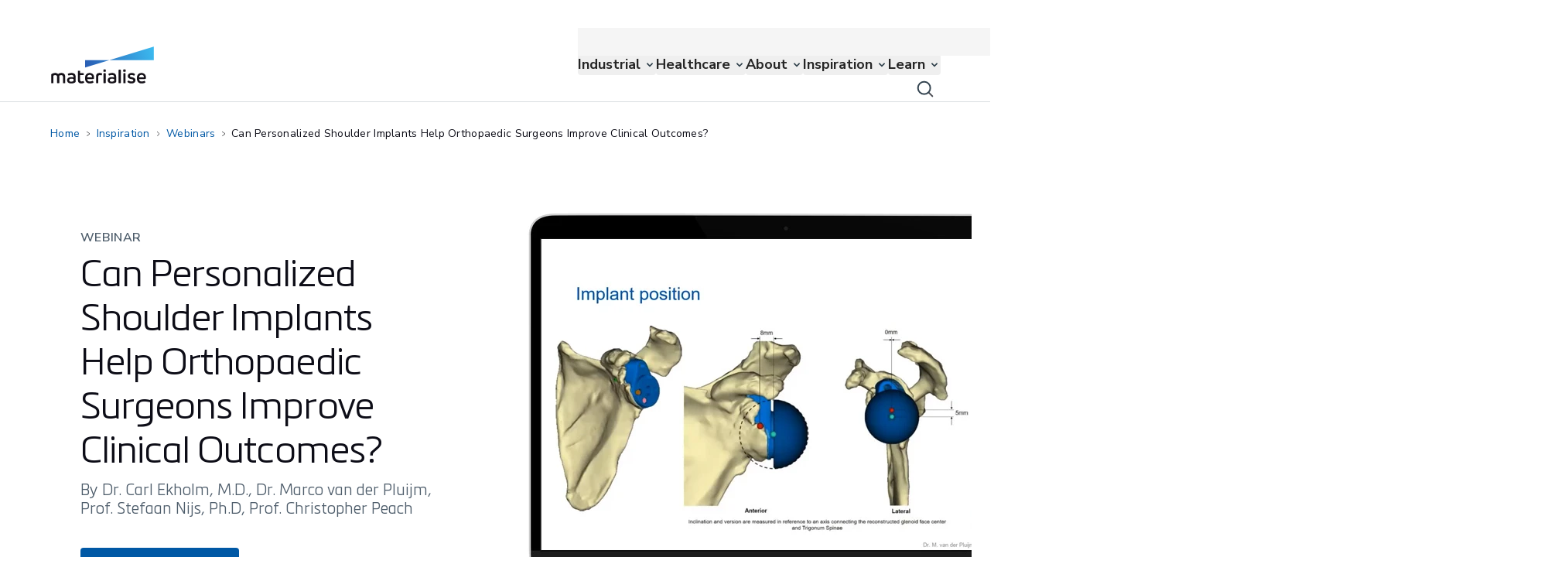

--- FILE ---
content_type: text/html; charset=utf-8
request_url: https://www.materialise.com/en/inspiration/webinars/personalized-shoulder-implants
body_size: 138855
content:
<!DOCTYPE html><html lang="en"><head><meta charSet="utf-8" class="jsx-3494066025"/><meta name="viewport" content="width=device-width, initial-scale=1.0" class="jsx-3494066025"/><script id="vwoCode" class="jsx-3494066025">
              window._vwo_code ||
                (function () {
                var w=window,
                d=document;
                if (d.URL.indexOf('__vwo_disable__') > -1 || w._vwo_code) {
                return;
                }
                var account_id=1099885,
                version=2.2,
                settings_tolerance=2000,
                hide_element='body',
                background_color='white',
                hide_element_style = 'opacity:0 !important;filter:alpha(opacity=0) !important;background:' + background_color + ' !important;transition:none !important;',
                /* DO NOT EDIT BELOW THIS LINE */
                f=!1,v=d.querySelector('#vwoCode'),cc={};try{var e=JSON.parse(localStorage.getItem('_vwo_'+account_id+'_config'));cc=e&&'object'==typeof e?e:{}}catch(e){}function r(t){try{return decodeURIComponent(t)}catch(e){return t}}var s=function(){var e={combination:[],combinationChoose:[],split:[],exclude:[],uuid:null,consent:null,optOut:null},t=d.cookie||'';if(!t)return e;for(var n,i,o=/(?:^|;s*)(?:(_vis_opt_exp_(d+)_combi=([^;]*))|(_vis_opt_exp_(d+)_combi_choose=([^;]*))|(_vis_opt_exp_(d+)_split=([^:;]*))|(_vis_opt_exp_(d+)_exclude=[^;]*)|(_vis_opt_out=([^;]*))|(_vwo_global_opt_out=[^;]*)|(_vwo_uuid=([^;]*))|(_vwo_consent=([^;]*)))/g;null!==(n=o.exec(t));)try{n[1]?e.combination.push({id:n[2],value:r(n[3])}):n[4]?e.combinationChoose.push({id:n[5],value:r(n[6])}):n[7]?e.split.push({id:n[8],value:r(n[9])}):n[10]?e.exclude.push({id:n[11]}):n[12]?e.optOut=r(n[13]):n[14]?e.optOut=!0:n[15]?e.uuid=r(n[16]):n[17]&&(i=r(n[18]),e.consent=i&&3<=i.length?i.substring(0,3):null)}catch(e){}return e}();function i(){var e=function(){if(w.VWO&&Array.isArray(w.VWO))for(var e=0;e<w.VWO.length;e++){var t=w.VWO[e];if(Array.isArray(t)&&('setVisitorId'===t[0]||'setSessionId'===t[0]))return!0}return!1}(),t='a='+account_id+'&u='+encodeURIComponent(w._vis_opt_url||d.URL)+'&vn='+version+'&ph=1'+('undefined'!=typeof platform?'&p='+platform:'')+'&st='+w.performance.now();e||((n=function(){var e,t=[],n={},i=w.VWO&&w.VWO.appliedCampaigns||{};for(e in i){var o=i[e]&&i[e].v;o&&(t.push(e+'-'+o+'-1'),n[e]=!0)}if(s&&s.combination)for(var r=0;r<s.combination.length;r++){var a=s.combination[r];n[a.id]||t.push(a.id+'-'+a.value)}return t.join('|')}())&&(t+='&c='+n),(n=function(){var e=[],t={};if(s&&s.combinationChoose)for(var n=0;n<s.combinationChoose.length;n++){var i=s.combinationChoose[n];e.push(i.id+'-'+i.value),t[i.id]=!0}if(s&&s.split)for(var o=0;o<s.split.length;o++)t[(i=s.split[o]).id]||e.push(i.id+'-'+i.value);return e.join('|')}())&&(t+='&cc='+n),(n=function(){var e={},t=[];if(w.VWO&&Array.isArray(w.VWO))for(var n=0;n<w.VWO.length;n++){var i=w.VWO[n];if(Array.isArray(i)&&'setVariation'===i[0]&&i[1]&&Array.isArray(i[1]))for(var o=0;o<i[1].length;o++){var r,a=i[1][o];a&&'object'==typeof a&&(r=a.e,a=a.v,r&&a&&(e[r]=a))}}for(r in e)t.push(r+'-'+e[r]);return t.join('|')}())&&(t+='&sv='+n)),s&&s.optOut&&(t+='&o='+s.optOut);var n=function(){var e=[],t={};if(s&&s.exclude)for(var n=0;n<s.exclude.length;n++){var i=s.exclude[n];t[i.id]||(e.push(i.id),t[i.id]=!0)}return e.join('|')}();return n&&(t+='&e='+n),s&&s.uuid&&(t+='&id='+s.uuid),s&&s.consent&&(t+='&consent='+s.consent),w.name&&-1<w.name.indexOf('_vis_preview')&&(t+='&pM=true'),w.VWO&&w.VWO.ed&&(t+='&ed='+w.VWO.ed),t}code={nonce:v&&v.nonce,library_tolerance:function(){return'undefined'!=typeof library_tolerance?library_tolerance:void 0},settings_tolerance:function(){return cc.sT||settings_tolerance},hide_element_style:function(){return'{'+(cc.hES||hide_element_style)+'}'},hide_element:function(){return performance.getEntriesByName('first-contentful-paint')[0]?'':'string'==typeof cc.hE?cc.hE:hide_element},getVersion:function(){return version},finish:function(e){var t;f||(f=!0,(t=d.getElementById('_vis_opt_path_hides'))&&t.parentNode.removeChild(t),e&&((new Image).src='https://dev.visualwebsiteoptimizer.com/ee.gif?a='+account_id+e))},finished:function(){return f},addScript:function(e){var t=d.createElement('script');t.type='text/javascript',e.src?t.src=e.src:t.text=e.text,v&&t.setAttribute('nonce',v.nonce),d.getElementsByTagName('head')[0].appendChild(t)},load:function(e,t){t=t||{};var n=new XMLHttpRequest;n.open('GET',e,!0),n.withCredentials=!t.dSC,n.responseType=t.responseType||'text',n.onload=function(){if(t.onloadCb)return t.onloadCb(n,e);200===n.status?w._vwo_code.addScript({text:n.responseText}):w._vwo_code.finish('&e=loading_failure:'+e)},n.onerror=function(){if(t.onerrorCb)return t.onerrorCb(e);w._vwo_code.finish('&e=loading_failure:'+e)},n.send()},init:function(){var e,t=this.settings_tolerance();w._vwo_settings_timer=setTimeout(function(){w._vwo_code.finish()},t),'body'!==this.hide_element()?(n=d.createElement('style'),e=(t=this.hide_element())?t+this.hide_element_style():'',t=d.getElementsByTagName('head')[0],n.setAttribute('id','_vis_opt_path_hides'),v&&n.setAttribute('nonce',v.nonce),n.setAttribute('type','text/css'),n.styleSheet?n.styleSheet.cssText=e:n.appendChild(d.createTextNode(e)),t.appendChild(n)):(n=d.getElementsByTagName('head')[0],(e=d.createElement('div')).style.cssText='z-index: 2147483647 !important;position: fixed !important;left: 0 !important;top: 0 !important;width: 100% !important;height: 100% !important;background:'+background_color+' !important;',e.setAttribute('id','_vis_opt_path_hides'),e.classList.add('_vis_hide_layer'),n.parentNode.insertBefore(e,n.nextSibling));var n='https://dev.visualwebsiteoptimizer.com/j.php?'+i();-1!==w.location.search.indexOf('_vwo_xhr')?this.addScript({src:n}):this.load(n+'&x=true',{l:1})}};w._vwo_code=code;code.init();})();function d(){var e;t._vwo_code&&(e=d.hidingStyle=document.getElementById('_vis_opt_path_hides')||d.hidingStyle,t._vwo_code.finished()||_vwo_code.libExecuted||t.VWO&&VWO.dNR||(document.getElementById('_vis_opt_path_hides')||document.getElementsByTagName('head')[0].appendChild(e),requestAnimationFrame(d)))}var t;t=window,d();
           </script><title>Webinar: Improve Clinical Outcomes with Personalized Shoulder Implants</title><meta name="title" content="Webinar: Improve Clinical Outcomes with Personalized Shoulder Implants"/><meta name="description" content="In this webinar, expert shoulder surgeons present cases where they use a 3D-printed shoulder implant as the best approach to preserve the bone and achieve optimal fixation and stability."/><meta property="og:title" content="Webinar: Improve Clinical Outcomes with Personalized Shoulder Implants"/><meta property="og:type" content="website"/><meta property="og:description" content="In this webinar, expert shoulder surgeons present cases where they use a 3D-printed shoulder implant as the best approach to preserve the bone and achieve optimal fixation and stability."/><meta property="og:image" content="https://assets-eu-01.kc-usercontent.com:443/8ff24b0e-57a3-0157-62d1-fa4ac9734eb5/e845a9f4-4703-4c2c-9b07-3d64da2a1cee/og-materialise-glenius-personalized-shoulder-implant.jpg"/><meta name="twitter:card" content="summary"/><meta name="twitter:image" content="https://assets-eu-01.kc-usercontent.com:443/8ff24b0e-57a3-0157-62d1-fa4ac9734eb5/e845a9f4-4703-4c2c-9b07-3d64da2a1cee/og-materialise-glenius-personalized-shoulder-implant.jpg"/><meta name="twitter:title" content="Webinar: Improve Clinical Outcomes with Personalized Shoulder Implants"/><meta name="twitter:description" content="In this webinar, expert shoulder surgeons present cases where they use a 3D-printed shoulder implant as the best approach to preserve the bone and achieve optimal fixation and stability."/><link rel="canonical" href="https://www.materialise.com/en/inspiration/webinars/personalized-shoulder-implants"/><link rel="alternate" hrefLang="en" href="https://www.materialise.com/en/inspiration/webinars/personalized-shoulder-implants"/><link rel="preload" as="image" imageSrcSet="https://assets-eu-01.kc-usercontent.com:443/8ff24b0e-57a3-0157-62d1-fa4ac9734eb5/90d49075-037f-4279-a697-8804705e48df/ssd-glenius-shoulder-implant-position-models.jpg?w=640&amp;q=90&amp;lossless=true&amp;auto=format 640w, https://assets-eu-01.kc-usercontent.com:443/8ff24b0e-57a3-0157-62d1-fa4ac9734eb5/90d49075-037f-4279-a697-8804705e48df/ssd-glenius-shoulder-implant-position-models.jpg?w=750&amp;q=90&amp;lossless=true&amp;auto=format 750w, https://assets-eu-01.kc-usercontent.com:443/8ff24b0e-57a3-0157-62d1-fa4ac9734eb5/90d49075-037f-4279-a697-8804705e48df/ssd-glenius-shoulder-implant-position-models.jpg?w=828&amp;q=90&amp;lossless=true&amp;auto=format 828w, https://assets-eu-01.kc-usercontent.com:443/8ff24b0e-57a3-0157-62d1-fa4ac9734eb5/90d49075-037f-4279-a697-8804705e48df/ssd-glenius-shoulder-implant-position-models.jpg?w=1080&amp;q=90&amp;lossless=true&amp;auto=format 1080w, https://assets-eu-01.kc-usercontent.com:443/8ff24b0e-57a3-0157-62d1-fa4ac9734eb5/90d49075-037f-4279-a697-8804705e48df/ssd-glenius-shoulder-implant-position-models.jpg?w=1200&amp;q=90&amp;lossless=true&amp;auto=format 1200w, https://assets-eu-01.kc-usercontent.com:443/8ff24b0e-57a3-0157-62d1-fa4ac9734eb5/90d49075-037f-4279-a697-8804705e48df/ssd-glenius-shoulder-implant-position-models.jpg?w=1920&amp;q=90&amp;lossless=true&amp;auto=format 1920w, https://assets-eu-01.kc-usercontent.com:443/8ff24b0e-57a3-0157-62d1-fa4ac9734eb5/90d49075-037f-4279-a697-8804705e48df/ssd-glenius-shoulder-implant-position-models.jpg?w=2048&amp;q=90&amp;lossless=true&amp;auto=format 2048w, https://assets-eu-01.kc-usercontent.com:443/8ff24b0e-57a3-0157-62d1-fa4ac9734eb5/90d49075-037f-4279-a697-8804705e48df/ssd-glenius-shoulder-implant-position-models.jpg?w=3840&amp;q=90&amp;lossless=true&amp;auto=format 3840w" imageSizes="100vw" fetchpriority="high"/><link rel="preload" as="image" imageSrcSet="https://assets-eu-01.kc-usercontent.com:443/8ff24b0e-57a3-0157-62d1-fa4ac9734eb5/a16e84a3-4ef5-4f53-b9af-e5137ddc65fc/ssm-glenius-shoulder-implant-position-models.jpg?w=640&amp;q=90&amp;lossless=true&amp;auto=format 640w, https://assets-eu-01.kc-usercontent.com:443/8ff24b0e-57a3-0157-62d1-fa4ac9734eb5/a16e84a3-4ef5-4f53-b9af-e5137ddc65fc/ssm-glenius-shoulder-implant-position-models.jpg?w=750&amp;q=90&amp;lossless=true&amp;auto=format 750w, https://assets-eu-01.kc-usercontent.com:443/8ff24b0e-57a3-0157-62d1-fa4ac9734eb5/a16e84a3-4ef5-4f53-b9af-e5137ddc65fc/ssm-glenius-shoulder-implant-position-models.jpg?w=828&amp;q=90&amp;lossless=true&amp;auto=format 828w, https://assets-eu-01.kc-usercontent.com:443/8ff24b0e-57a3-0157-62d1-fa4ac9734eb5/a16e84a3-4ef5-4f53-b9af-e5137ddc65fc/ssm-glenius-shoulder-implant-position-models.jpg?w=1080&amp;q=90&amp;lossless=true&amp;auto=format 1080w, https://assets-eu-01.kc-usercontent.com:443/8ff24b0e-57a3-0157-62d1-fa4ac9734eb5/a16e84a3-4ef5-4f53-b9af-e5137ddc65fc/ssm-glenius-shoulder-implant-position-models.jpg?w=1200&amp;q=90&amp;lossless=true&amp;auto=format 1200w, https://assets-eu-01.kc-usercontent.com:443/8ff24b0e-57a3-0157-62d1-fa4ac9734eb5/a16e84a3-4ef5-4f53-b9af-e5137ddc65fc/ssm-glenius-shoulder-implant-position-models.jpg?w=1920&amp;q=90&amp;lossless=true&amp;auto=format 1920w, https://assets-eu-01.kc-usercontent.com:443/8ff24b0e-57a3-0157-62d1-fa4ac9734eb5/a16e84a3-4ef5-4f53-b9af-e5137ddc65fc/ssm-glenius-shoulder-implant-position-models.jpg?w=2048&amp;q=90&amp;lossless=true&amp;auto=format 2048w, https://assets-eu-01.kc-usercontent.com:443/8ff24b0e-57a3-0157-62d1-fa4ac9734eb5/a16e84a3-4ef5-4f53-b9af-e5137ddc65fc/ssm-glenius-shoulder-implant-position-models.jpg?w=3840&amp;q=90&amp;lossless=true&amp;auto=format 3840w" imageSizes="100vw" fetchpriority="high"/><meta name="next-head-count" content="18"/><meta charSet="utf-8"/><link rel="preconnect" href="https://cdn.cookielaw.org"/><link rel="preconnect" href="https://wwww.googletagmanager.com"/><script type="text/javascript">function OptanonWrapper() { }</script><link rel="preload" href="/_next/static/media/357067f10075d686.p.woff2" as="font" type="font/woff2" crossorigin="anonymous" data-next-font=""/><link rel="preload" href="/_next/static/media/5e3600f969790eb9-s.p.woff2" as="font" type="font/woff2" crossorigin="anonymous" data-next-font="size-adjust"/><link rel="preload" href="/_next/static/media/f67801a1ef505dc2-s.p.woff2" as="font" type="font/woff2" crossorigin="anonymous" data-next-font="size-adjust"/><link rel="preload" href="/_next/static/media/c3ccd8d145dc9e88-s.p.woff2" as="font" type="font/woff2" crossorigin="anonymous" data-next-font="size-adjust"/><link rel="preload" href="/_next/static/media/f09a5437a4a48e18-s.p.woff2" as="font" type="font/woff2" crossorigin="anonymous" data-next-font="size-adjust"/><link rel="preload" href="/_next/static/media/4de9729b68913aa7-s.p.woff2" as="font" type="font/woff2" crossorigin="anonymous" data-next-font="size-adjust"/><script id="gtag" data-nscript="beforeInteractive">window.dataLayer = window.dataLayer || [];
            function gtag(){dataLayer.push(arguments);}
            gtag('consent', 'default', {
            ad_storage: "denied",
            analytics_storage: "denied",
            functionality_storage: "denied",
            personalization_storage: "denied",
            security_storage: "granted",
            ad_user_data: "denied",
            ad_personalization: "denied",
            'wait_for_update': 500
            });</script><link rel="preload" href="/_next/static/css/2c9a19eb0434a471.css" as="style"/><link rel="stylesheet" href="/_next/static/css/2c9a19eb0434a471.css" data-n-g=""/><link rel="preload" href="/_next/static/css/d06f8df31d1c865b.css" as="style"/><link rel="stylesheet" href="/_next/static/css/d06f8df31d1c865b.css" data-n-p=""/><link rel="preload" href="/_next/static/css/913bb82b9fd07e41.css" as="style"/><link rel="stylesheet" href="/_next/static/css/913bb82b9fd07e41.css"/><link rel="preload" href="/_next/static/css/a7eb2d29e1eeb972.css" as="style"/><link rel="stylesheet" href="/_next/static/css/a7eb2d29e1eeb972.css"/><noscript data-n-css=""></noscript><script defer="" nomodule="" src="/_next/static/chunks/polyfills-42372ed130431b0a.js"></script><script defer="" src="/_next/static/chunks/7633.9374612d5f17adb3.js"></script><script defer="" src="/_next/static/chunks/1271.f43b9b225e837578.js"></script><script defer="" src="/_next/static/chunks/2754.6e1b8b33d873f79d.js"></script><script defer="" src="/_next/static/chunks/780.a9cda64fa6533b91.js"></script><script defer="" src="/_next/static/chunks/5066.d64dbf29b2f5922c.js"></script><script defer="" src="/_next/static/chunks/7256.e5a1c681f751bcb2.js"></script><script defer="" src="/_next/static/chunks/4917.9e183f466ea288d7.js"></script><script src="/_next/static/chunks/webpack-04302e71a76f0bec.js" defer=""></script><script src="/_next/static/chunks/framework-b0ec748c7a4c483a.js" defer=""></script><script src="/_next/static/chunks/main-3b2690d678aa742e.js" defer=""></script><script src="/_next/static/chunks/pages/_app-52c2b5d93a2a0906.js" defer=""></script><script src="/_next/static/chunks/604-59ace6d6bcf05920.js" defer=""></script><script src="/_next/static/chunks/8229-71b8b369a7f37e8b.js" defer=""></script><script src="/_next/static/chunks/pages/%5B%5B...slug%5D%5D-d78afbc16441c618.js" defer=""></script><script src="/_next/static/dQ4U3ebTIggI8pd_HY7m7/_buildManifest.js" defer=""></script><script src="/_next/static/dQ4U3ebTIggI8pd_HY7m7/_ssgManifest.js" defer=""></script><style id="__jsx-3494066025">:root{--font-metronic:'__metronicPro_1b3591', '__metronicPro_Fallback_1b3591';--font-nunito:'__Nunito_Sans_91f1f5'}</style></head><body data-kontent-project-id="8ff24b0e-57a3-0157-62d1-fa4ac9734eb5" data-kontent-language-codename="en" class="bg-white"><noscript><iframe title="google-tag-manager" src="https://www.googletagmanager.com/ns.html?id=GTM-K8JM57K" height="0" width="0" style="display:none;visibility:hidden"></iframe></noscript><div id="__next"><main class="jsx-3494066025 __variable_91f1f5 __variable_1b3591 font-nunito-sans"><div data-kontent-item-id="6bcbfee3-8e14-428b-a140-4d7af60ce756" class="lg:pt-9"><div role="navigation" class="rmm__root bg-mtls-color-primary-white"><div class="rmm__root--container container flex lg:h-[95px] lg:items-center lg:justify-between"><a class="SafariStyles_focusForSafari__3TWcK focusForSafari rounded-20  border-20 border-transparent outline-none hover:cursor-pointer focus-visible:border-mtls-color-text-link active:border-transparent" aria-label="Internal link" href="/en"><div class="w-[111px] hover:cursor-pointer lg:w-[133px]"><div data-kontent-element-codename="desktop_image" class="hidden leading-0 lg:block"><img alt="Materialise logo" loading="lazy" width="133" height="48" decoding="async" data-nimg="1" class=" object-contain object-center" style="color:transparent" src="/assets/materialise-logo.svg"/></div><div class="leading-0 lg:hidden" data-kontent-element-codename="desktop_image"><img alt="" loading="lazy" width="133" height="48" decoding="async" data-nimg="1" class=" w-full object-contain object-center" style="color:transparent" src="/assets/materialise-logo.svg"/></div></div></a><a class="absolute right-16 w-10 before:absolute before:-mt-8 before:h-10 before:w-10 mt-[43px] before:bg-[url(&#x27;/assets/icons/search-icon-black-40.svg&#x27;)] before:content-[&#x27;&#x27;]" aria-label="Internal link" href="/en/search"></a><button class="rmm__hamburger " type="button" aria-label="Hamburger menu"><div class="rmm__hamburger--slice-container"><span class="rmm__hamburger--slice"></span><span class="rmm__hamburger--slice"></span><span class="rmm__hamburger--slice"></span><span class="rmm__hamburger--slice"></span></div></button><nav id="site-nav" class="rmm__nav" data-kontent-item-id="37b28860-55ce-4bde-8edd-cba41e332553" data-kontent-element-codename="main_navigation"><ul id="menubar-main" role="menubar" class="rmm__main-list lg:gap-6 xl:gap-10"><li id="a69ffc41-b957-0110-5008-e36573897fa0" role="none" class="lg:hover:cursor-pointer rmm__main-nav-item rmm__main-nav-item--children"><button id="a69ffc41-b957-0110-5008-e36573897fa0-0" role="menuitem" type="button" class="rmm__main-nav-item-link relative flex w-full text-lg font-weight-bold text-neutral-800 my-1 lg:my-auto py-3 px-0 lg:py-0 hover:text-mtls-color-text-link focus:outline-none focus-visible:ring-2 focus-visible:ring-mtls-color-text-link rounded-20 active:mtls-color-text-link-active rmm__main-nav-item-link--forward lg:pr-5"><div class="">Industrial</div></button><div class="lg:transition-height lg:absolute lg:left-0 lg:right-0 lg:top-[96px] lg:h-0 lg:overflow-hidden lg:delay-100 lg:duration-500 "></div></li><li id="5d7d1914-3f71-017f-0044-ab8b61297bf9" role="none" class="lg:hover:cursor-pointer rmm__main-nav-item rmm__main-nav-item--children"><button id="5d7d1914-3f71-017f-0044-ab8b61297bf9-1" role="menuitem" type="button" class="rmm__main-nav-item-link relative flex w-full text-lg font-weight-bold text-neutral-800 my-1 lg:my-auto py-3 px-0 lg:py-0 hover:text-mtls-color-text-link focus:outline-none focus-visible:ring-2 focus-visible:ring-mtls-color-text-link rounded-20 active:mtls-color-text-link-active rmm__main-nav-item-link--forward lg:pr-5"><div class="">Healthcare</div></button><div class="lg:transition-height lg:absolute lg:left-0 lg:right-0 lg:top-[96px] lg:h-0 lg:overflow-hidden lg:delay-100 lg:duration-500 "></div></li><li id="67efb973-dda9-01ec-a656-fea2617b343d" role="none" class="lg:hover:cursor-pointer rmm__main-nav-item rmm__main-nav-item--children"><button id="67efb973-dda9-01ec-a656-fea2617b343d-2" role="menuitem" type="button" class="rmm__main-nav-item-link relative flex w-full text-lg font-weight-bold text-neutral-800 my-1 lg:my-auto py-3 px-0 lg:py-0 hover:text-mtls-color-text-link focus:outline-none focus-visible:ring-2 focus-visible:ring-mtls-color-text-link rounded-20 active:mtls-color-text-link-active rmm__main-nav-item-link--forward lg:pr-5"><div class="">About</div></button><div class="lg:transition-height lg:absolute lg:left-0 lg:right-0 lg:top-[96px] lg:h-0 lg:overflow-hidden lg:delay-100 lg:duration-500 "></div></li><li id="67204050-2046-0138-fab3-690ddfb7215d" role="none" class="lg:hover:cursor-pointer rmm__main-nav-item rmm__main-nav-item--children"><button id="67204050-2046-0138-fab3-690ddfb7215d-3" role="menuitem" type="button" class="rmm__main-nav-item-link relative flex w-full text-lg font-weight-bold text-neutral-800 my-1 lg:my-auto py-3 px-0 lg:py-0 hover:text-mtls-color-text-link focus:outline-none focus-visible:ring-2 focus-visible:ring-mtls-color-text-link rounded-20 active:mtls-color-text-link-active rmm__main-nav-item-link--forward lg:pr-5"><div class="">Inspiration</div></button><div class="lg:transition-height lg:absolute lg:left-0 lg:right-0 lg:top-[96px] lg:h-0 lg:overflow-hidden lg:delay-100 lg:duration-500 "></div></li><li id="d9dffda1-47fe-0141-3f83-2b018ba7504a" role="none" class="lg:hover:cursor-pointer rmm__main-nav-item rmm__main-nav-item--children"><button id="d9dffda1-47fe-0141-3f83-2b018ba7504a-4" role="menuitem" type="button" class="rmm__main-nav-item-link relative flex w-full text-lg font-weight-bold text-neutral-800 my-1 lg:my-auto py-3 px-0 lg:py-0 hover:text-mtls-color-text-link focus:outline-none focus-visible:ring-2 focus-visible:ring-mtls-color-text-link rounded-20 active:mtls-color-text-link-active rmm__main-nav-item-link--forward lg:pr-5"><div class="">Learn</div></button><div class="lg:transition-height lg:absolute lg:left-0 lg:right-0 lg:top-[96px] lg:h-0 lg:overflow-hidden lg:delay-100 lg:duration-500 "></div></li></ul><nav class="flex w-full flex-1 flex-col justify-start bg-neutral-100 pt-4 lg:absolute lg:top-0 lg:z-[1000] lg:flex-row lg:justify-between lg:py-1"><div class="mb-6 flex flex-col justify-end gap-5 p-4 lg:container lg:mb-0 lg:flex-row lg:py-0" data-kontent-item-id="0ecea0ca-f42a-4b6d-a494-426a3e548c6d" data-kontent-element-codename="functional_navigation"><div class="text-md lg:text-ui-copy-sm flex cursor-pointer items-center text-mtls-color-text-subdued"><a class="SafariStyles_focusForSafari__3TWcK focusForSafari rounded-20 border-20 border-transparent p-[1px] leading-line-height-1 text-mtls-color-neutral-800 outline-none hover:underline focus-visible:border-mtls-color-text-link active:border-transparent active:text-mtls-color-neutral-900" target="" rel="" aria-label="Internal link" href="/en/contact">Contact</a></div><div class="text-md lg:text-ui-copy-sm flex cursor-pointer items-center text-mtls-color-text-subdued"><a class="SafariStyles_focusForSafari__3TWcK focusForSafari rounded-20 border-20 border-transparent p-[1px] leading-line-height-1 text-mtls-color-neutral-800 outline-none hover:underline focus-visible:border-mtls-color-text-link active:border-transparent active:text-mtls-color-neutral-900" target="" rel="" aria-label="Internal link" href="/en/support">Support</a></div><div class="text-md lg:text-ui-copy-sm flex cursor-pointer items-center text-mtls-color-text-subdued"><a class="SafariStyles_focusForSafari__3TWcK focusForSafari rounded-20 border-20 border-transparent p-[1px] leading-line-height-1 text-mtls-color-neutral-800 outline-none hover:underline focus-visible:border-mtls-color-text-link active:border-transparent active:text-mtls-color-neutral-900" target="" rel="" aria-label="Internal link" href="/en/about/locations">Locations</a></div><div class="text-md relative onlyMobile:hidden"><button class="flex items-center justify-center  SafariStyles_focusForSafari__3TWcK ml-0 rounded-20 border-20 border-transparent text-mtls-color-neutral-800 outline-none hover:underline active:text-mtls-color-neutral-900 active:grayscale active:filter focus-visible:border-mtls-color-text-link " aria-expanded="false" aria-controls="language-panel" type="button"><img alt="" loading="lazy" width="24" height="24" decoding="async" data-nimg="1" class="active:grayscale active:filter" style="color:transparent" src="/assets/icons/icon-globe-neutral-800.svg"/><span class="text-md pl-1 lg:text-ui-copy-sm">English</span></button><div aria-hidden="true" class="rah-static rah-static--height-zero AnimateHeight absolute lg:right-0 -bottom-3 translate-y-full z-[1000] w-[109px] rounded-20 bg-mtls-color-primary-white shadow-raised " style="height:0;overflow:hidden"><div><ul class="list-none p-0 text-mtls-color-text"></ul></div></div></div></div><div class="relative lg:hidden"><button class="text-md relative flex w-full items-center justify-center text-neutral-800" aria-expanded="false" aria-controls="language-panel" type="button"><img alt="" loading="lazy" width="32" height="32" decoding="async" data-nimg="1" style="color:transparent" src="/assets/icons/icon-globe-neutral-800.svg"/>English</button><div aria-hidden="true" class="rah-static rah-static--height-zero bottom-0 bottom-0 bottom-0 AnimateHeight fixed bottom-0 z-10 w-full  bg-mtls-color-primary-white shadow-raised-reverse" style="height:0;overflow:hidden"><div><div class="b-20 flex items-center justify-between p-4"><p class="text-button-md">Choose website language</p><button class="h-8" type="button"><img alt="" loading="lazy" width="32" height="32" decoding="async" data-nimg="1" style="color:transparent" src="/assets/icons/icon-close-default.svg"/></button></div><ul><li class="text-md h-10 mb-6"><a class="active:lang-dropdown-active flex w-full items-center justify-between py-2 pl-10 lang-dropdown-active" aria-label="Internal link" href="/en/inspiration/webinars/personalized-shoulder-implants"><span> <!-- -->English</span><span class="mr-5 leading-line-height-1"><img alt="" loading="lazy" width="24" height="24" decoding="async" data-nimg="1" style="color:transparent" src="/assets/icons/icon-check-link.svg"/></span></a></li></ul></div></div></div></nav></nav></div></div><div id="announcement-block"></div><div class="container lg:flex"><nav aria-label="breadcrumbs" class="max-w-fit my-6 -ml-1 hidden w-auto overflow-hidden text-ellipsis whitespace-nowrap py-1 lg:inline-block"><a class="text-sm inline rounded-20 border-10 border-transparent p-1 text-mtls-color-text-link outline-none  visited:text-mtls-color-text-link-visited hover:text-mtls-color-text-link-hover hover:underline  focus:border-mtls-color-text-link focus:text-mtls-color-text-link-hover active:text-mtls-color-text-active" aria-label="Internal link" href="/en">Home</a><div class="mx-1 inline-flex align-middle"><img role="presentation" alt="" loading="lazy" width="3.5" height="6.5" decoding="async" data-nimg="1" style="color:transparent" src="/assets/icons/icon-chevron-right-black.svg"/></div><a class="text-sm inline rounded-20 border-10 border-transparent p-1 text-mtls-color-text-link outline-none  visited:text-mtls-color-text-link-visited hover:text-mtls-color-text-link-hover hover:underline  focus:border-mtls-color-text-link focus:text-mtls-color-text-link-hover active:text-mtls-color-text-active" aria-label="Internal link" href="/en/inspiration">Inspiration</a><div class="mx-1 inline-flex align-middle"><img role="presentation" alt="" loading="lazy" width="3.5" height="6.5" decoding="async" data-nimg="1" style="color:transparent" src="/assets/icons/icon-chevron-right-black.svg"/></div><a class="text-sm inline rounded-20 border-10 border-transparent p-1 text-mtls-color-text-link outline-none  visited:text-mtls-color-text-link-visited hover:text-mtls-color-text-link-hover hover:underline  focus:border-mtls-color-text-link focus:text-mtls-color-text-link-hover active:text-mtls-color-text-active" aria-label="Internal link" href="/en/inspiration/webinars">Webinars</a><div class="mx-1 inline-flex align-middle"><img role="presentation" alt="" loading="lazy" width="3.5" height="6.5" decoding="async" data-nimg="1" style="color:transparent" src="/assets/icons/icon-chevron-right-black.svg"/></div><div id="last_link" class="text-sm inline border-transparent p-1 text-mtls-color-text ">Can Personalized Shoulder Implants Help Orthopaedic Surgeons Improve Clinical Outcomes?</div></nav><nav aria-label="breadcrumbs" class="my-6 flex max-w-full items-center lg:hidden"><div class="inline-flex"><img alt="" role="presentation" loading="lazy" width="4" height="8" decoding="async" data-nimg="1" style="color:transparent" src="/assets/icons/icon-chevron-left-blue-variant.svg"/></div><a class="text-sm inline rounded-20 border-10 border-transparent p-1 text-mtls-color-text-link outline-none  visited:text-mtls-color-text-link-visited hover:text-mtls-color-text-link-hover hover:underline  focus:border-mtls-color-text-link focus:text-mtls-color-text-link-hover active:text-mtls-color-text-active" aria-label="Internal link" href="/en/inspiration/webinars">Webinars</a></nav></div><div class="lg:flex lg:flex-row-reverse"><div class=""><section class=" grid grid-cols-12 relative mx-auto max-w-[1920px] lg:w-full"><div class="col-span-12 lg:col-span-12 container"><section class="-mx-6 lg:relative lg:float-right lg:mx-0 lg:w-full lg:min-h-[640px]"><div class="grid grid-cols-12 items-center gap-4 px-6 pt-6 lg:px-0 lg:right-0 lg:min-h-[640px] lg:w-full lg:gap-0 lg:pt-0"><div class="order-2 col-span-12 lg:right-0 lg:order-1 lg:max-w-[686px] lg:col-span-5"><p class="text-ui-copy-sm lg:text-ui-copy-md uppercase text-mtls-color-text-subdued lg:mb-1">Webinar</p><h1 class="text-headline-2 lg:text-headline-1 mb-3 text-mtls-color-text">Can Personalized Shoulder Implants Help Orthopaedic Surgeons Improve Clinical Outcomes?</h1><p class="text-subtitle-sm lg:text-subtitle-md mt-2 text-mtls-color-text-subdued lg:mt-1 lg:max-w-[550px]">By Dr. Carl Ekholm, M.D., Dr. Marco van der Pluijm, Prof. Stefaan Nijs, Ph.D, Prof. Christopher Peach</p><div class="block mb-3 mt-6 flex items-center gap-4 lg:mt-10"><div class="block"><div><button class="cta-large ButtonComponent_button-primary__J4q6W relative text-center lg:text-left text-lg font-weight-bold" type="button">Watch on demand</button></div></div><div class="block text-lead-md-semibold max-w-[335px] text-mtls-color-primary-500"></div></div><div class="hidden"><video class="block h-auto w-full" controls="" controlsList="nodownload" poster="https://assets-eu-01.kc-usercontent.com:443/8ff24b0e-57a3-0157-62d1-fa4ac9734eb5/a11f8c5b-6711-4461-ad36-244e7130c19d/tn-personalized-shoulder-implant-help-surgeons.jpg" playsinline="" data-kontent-element-codename="video_url"><source src="https://dagin96kbrjqj.cloudfront.net/webinar/med/Glenius_Shoulder_Academy_March2021_fin2.mp4#t=0,0" type="video/mp4"/>Your browser does not support the video tag.</video><div class="hidden"><p class="text-md mt-1 block break-words text-center text-mtls-color-text-subdued lg:mt-2" data-kontent-element-codename="caption"></p></div></div></div><div class="relative order-1 col-span-12 -mx-4 -mt-6 h-[62vw] lg:bottom-0 lg:right-0 lg:top-0 lg:z-0 lg:order-2 lg:col-span-7 lg:m-0 lg:h-full lg:w-full lg:max-w-[850px] lg:self-end lg:justify-self-end"><div class=""><div data-kontent-element-codename="genericHeader_image" class="hidden leading-0 lg:block"><img alt="ssd-glenius-shoulder-implant-position-models.jpg" fetchpriority="high" decoding="async" data-nimg="fill" class="relative object-cover object-right" style="position:absolute;height:100%;width:100%;left:0;top:0;right:0;bottom:0;color:transparent" sizes="100vw" srcSet="https://assets-eu-01.kc-usercontent.com:443/8ff24b0e-57a3-0157-62d1-fa4ac9734eb5/90d49075-037f-4279-a697-8804705e48df/ssd-glenius-shoulder-implant-position-models.jpg?w=640&amp;q=90&amp;lossless=true&amp;auto=format 640w, https://assets-eu-01.kc-usercontent.com:443/8ff24b0e-57a3-0157-62d1-fa4ac9734eb5/90d49075-037f-4279-a697-8804705e48df/ssd-glenius-shoulder-implant-position-models.jpg?w=750&amp;q=90&amp;lossless=true&amp;auto=format 750w, https://assets-eu-01.kc-usercontent.com:443/8ff24b0e-57a3-0157-62d1-fa4ac9734eb5/90d49075-037f-4279-a697-8804705e48df/ssd-glenius-shoulder-implant-position-models.jpg?w=828&amp;q=90&amp;lossless=true&amp;auto=format 828w, https://assets-eu-01.kc-usercontent.com:443/8ff24b0e-57a3-0157-62d1-fa4ac9734eb5/90d49075-037f-4279-a697-8804705e48df/ssd-glenius-shoulder-implant-position-models.jpg?w=1080&amp;q=90&amp;lossless=true&amp;auto=format 1080w, https://assets-eu-01.kc-usercontent.com:443/8ff24b0e-57a3-0157-62d1-fa4ac9734eb5/90d49075-037f-4279-a697-8804705e48df/ssd-glenius-shoulder-implant-position-models.jpg?w=1200&amp;q=90&amp;lossless=true&amp;auto=format 1200w, https://assets-eu-01.kc-usercontent.com:443/8ff24b0e-57a3-0157-62d1-fa4ac9734eb5/90d49075-037f-4279-a697-8804705e48df/ssd-glenius-shoulder-implant-position-models.jpg?w=1920&amp;q=90&amp;lossless=true&amp;auto=format 1920w, https://assets-eu-01.kc-usercontent.com:443/8ff24b0e-57a3-0157-62d1-fa4ac9734eb5/90d49075-037f-4279-a697-8804705e48df/ssd-glenius-shoulder-implant-position-models.jpg?w=2048&amp;q=90&amp;lossless=true&amp;auto=format 2048w, https://assets-eu-01.kc-usercontent.com:443/8ff24b0e-57a3-0157-62d1-fa4ac9734eb5/90d49075-037f-4279-a697-8804705e48df/ssd-glenius-shoulder-implant-position-models.jpg?w=3840&amp;q=90&amp;lossless=true&amp;auto=format 3840w" src="https://assets-eu-01.kc-usercontent.com:443/8ff24b0e-57a3-0157-62d1-fa4ac9734eb5/90d49075-037f-4279-a697-8804705e48df/ssd-glenius-shoulder-implant-position-models.jpg?w=3840&amp;q=90&amp;lossless=true&amp;auto=format"/></div><div class="leading-0 lg:hidden" data-kontent-element-codename="genericHeader_image"><img alt="ssm-glenius-shoulder-implant-position-models.jpg" fetchpriority="high" decoding="async" data-nimg="fill" class=" w-full object-cover object-right" style="position:absolute;height:100%;width:100%;left:0;top:0;right:0;bottom:0;color:transparent" sizes="100vw" srcSet="https://assets-eu-01.kc-usercontent.com:443/8ff24b0e-57a3-0157-62d1-fa4ac9734eb5/a16e84a3-4ef5-4f53-b9af-e5137ddc65fc/ssm-glenius-shoulder-implant-position-models.jpg?w=640&amp;q=90&amp;lossless=true&amp;auto=format 640w, https://assets-eu-01.kc-usercontent.com:443/8ff24b0e-57a3-0157-62d1-fa4ac9734eb5/a16e84a3-4ef5-4f53-b9af-e5137ddc65fc/ssm-glenius-shoulder-implant-position-models.jpg?w=750&amp;q=90&amp;lossless=true&amp;auto=format 750w, https://assets-eu-01.kc-usercontent.com:443/8ff24b0e-57a3-0157-62d1-fa4ac9734eb5/a16e84a3-4ef5-4f53-b9af-e5137ddc65fc/ssm-glenius-shoulder-implant-position-models.jpg?w=828&amp;q=90&amp;lossless=true&amp;auto=format 828w, https://assets-eu-01.kc-usercontent.com:443/8ff24b0e-57a3-0157-62d1-fa4ac9734eb5/a16e84a3-4ef5-4f53-b9af-e5137ddc65fc/ssm-glenius-shoulder-implant-position-models.jpg?w=1080&amp;q=90&amp;lossless=true&amp;auto=format 1080w, https://assets-eu-01.kc-usercontent.com:443/8ff24b0e-57a3-0157-62d1-fa4ac9734eb5/a16e84a3-4ef5-4f53-b9af-e5137ddc65fc/ssm-glenius-shoulder-implant-position-models.jpg?w=1200&amp;q=90&amp;lossless=true&amp;auto=format 1200w, https://assets-eu-01.kc-usercontent.com:443/8ff24b0e-57a3-0157-62d1-fa4ac9734eb5/a16e84a3-4ef5-4f53-b9af-e5137ddc65fc/ssm-glenius-shoulder-implant-position-models.jpg?w=1920&amp;q=90&amp;lossless=true&amp;auto=format 1920w, https://assets-eu-01.kc-usercontent.com:443/8ff24b0e-57a3-0157-62d1-fa4ac9734eb5/a16e84a3-4ef5-4f53-b9af-e5137ddc65fc/ssm-glenius-shoulder-implant-position-models.jpg?w=2048&amp;q=90&amp;lossless=true&amp;auto=format 2048w, https://assets-eu-01.kc-usercontent.com:443/8ff24b0e-57a3-0157-62d1-fa4ac9734eb5/a16e84a3-4ef5-4f53-b9af-e5137ddc65fc/ssm-glenius-shoulder-implant-position-models.jpg?w=3840&amp;q=90&amp;lossless=true&amp;auto=format 3840w" src="https://assets-eu-01.kc-usercontent.com:443/8ff24b0e-57a3-0157-62d1-fa4ac9734eb5/a16e84a3-4ef5-4f53-b9af-e5137ddc65fc/ssm-glenius-shoulder-implant-position-models.jpg?w=3840&amp;q=90&amp;lossless=true&amp;auto=format"/></div></div></div></div></section></div></section></div></div><section class=" grid grid-cols-12 bg-mtls-color-neutral-100 py-20"><div class="col-span-12 lg:col-span-12 container"><div class="mb-8"><h2 class="text-headline-3 lg:text-headline-2 ">About this webinar</h2></div><div class="text-paragraph-lg lg:max-w-[600px]" data-kontent-element-codename="contact_content"><p>Complex glenoid deficiencies present unique challenges for diagnosis and surgery. How can personalized solutions help orthopaedic surgeons improve clinical outcomes?</p>
<p><br/></p>
<p>In this webinar, four expert shoulder surgeons presented cases where they chose to go for a 3D-printed implant as the best approach to preserve the bone and achieve optimal fixation and stability.</p></div></div></section><section class="container grid grid-cols-12 pt-20"><div class="col-span-12 lg:col-span-8"><section><div class="mb-8"><h2 class="text-headline-3 lg:text-headline-2 ">What you will learn</h2></div><div class="plainRichText--list-check text-lg mb-[15px] lg:max-w-[600px]" data-kontent-element-codename="contact_content"><ul>
  <li>How to identify good indications for a personalized shoulder implant </li>
  <li>When to use a glenoid bone graft or a patient-specific implant</li>
  <li>The benefits of using the Glenius Reconstruction System </li>
</ul></div></section></div></section><div class="" data-kontent-element-codename="speakers"><section class="container grid grid-cols-12 my-16 lg:my-[120px]"><div class="col-span-12 lg:col-span-12"><section><h2 class="text-headline-3 lg:text-headline-2 mb-8">Speakers</h2><div><div class="grid grid-cols-12 gap-4 md:gap-6"><div class="col-span-12 md:col-span-6"><section class="h-full"><div class="mtls-custom-focus block h-full rounded-[8px] shadow-fixed"><div class="flex flex-row p-4 md:p-6"><div class="h-[80px] min-h-[80px] w-[80px] min-w-[80px] rounded-circle Author_imageShadow__L_6c5 "><img alt="" loading="lazy" width="80" height="80" decoding="async" data-nimg="1" class="mx-auto h-full rounded-circle lg:mx-0" style="color:transparent" srcSet="/_next/image?url=https%3A%2F%2Fassets-eu-01.kc-usercontent.com%3A443%2F8ff24b0e-57a3-0157-62d1-fa4ac9734eb5%2F45ef17a4-fdc7-4ae8-b841-52baf1784507%2Fsi-carl-ekholm.jpg&amp;w=96&amp;q=90 1x, /_next/image?url=https%3A%2F%2Fassets-eu-01.kc-usercontent.com%3A443%2F8ff24b0e-57a3-0157-62d1-fa4ac9734eb5%2F45ef17a4-fdc7-4ae8-b841-52baf1784507%2Fsi-carl-ekholm.jpg&amp;w=256&amp;q=90 2x" src="/_next/image?url=https%3A%2F%2Fassets-eu-01.kc-usercontent.com%3A443%2F8ff24b0e-57a3-0157-62d1-fa4ac9734eb5%2F45ef17a4-fdc7-4ae8-b841-52baf1784507%2Fsi-carl-ekholm.jpg&amp;w=256&amp;q=90"/></div><div class="pl-8"><div class="mb-2"><h4 class="text-headline-5 md:text-headline-4">Dr. Carl Ekholm, M.D., Ph.D.</h4></div><div class="mb-4"><div class="text-sm-subtitle md:text-md group relative  lg:max-w-[470px]" id="function-description-container-f6a8be98-c7c3-012c-a1f2-9d72be923b97"><p class="font-nunito-sans text-mtls-color-text-subdued" style="overflow:hidden"><span>Associate Professor, Dept. Orthopaedics Sahlgrenska University Hospital, Göteborg, Sweden</span></p></div></div></div></div></div></section></div><div class="col-span-12 md:col-span-6"><section class="h-full"><div class="mtls-custom-focus block h-full rounded-[8px] shadow-fixed"><div class="flex flex-row p-4 md:p-6"><div class="h-[80px] min-h-[80px] w-[80px] min-w-[80px] rounded-circle Author_imageShadow__L_6c5 "><img alt="" loading="lazy" width="80" height="80" decoding="async" data-nimg="1" class="mx-auto h-full rounded-circle lg:mx-0" style="color:transparent" srcSet="/_next/image?url=https%3A%2F%2Fassets-eu-01.kc-usercontent.com%3A443%2F8ff24b0e-57a3-0157-62d1-fa4ac9734eb5%2F68a0ba4b-22df-41f0-a8ae-a6ea93a1605a%2Fsi-marco-van-der-pluijm.jpg&amp;w=96&amp;q=90 1x, /_next/image?url=https%3A%2F%2Fassets-eu-01.kc-usercontent.com%3A443%2F8ff24b0e-57a3-0157-62d1-fa4ac9734eb5%2F68a0ba4b-22df-41f0-a8ae-a6ea93a1605a%2Fsi-marco-van-der-pluijm.jpg&amp;w=256&amp;q=90 2x" src="/_next/image?url=https%3A%2F%2Fassets-eu-01.kc-usercontent.com%3A443%2F8ff24b0e-57a3-0157-62d1-fa4ac9734eb5%2F68a0ba4b-22df-41f0-a8ae-a6ea93a1605a%2Fsi-marco-van-der-pluijm.jpg&amp;w=256&amp;q=90"/></div><div class="pl-8"><div class="mb-2"><h4 class="text-headline-5 md:text-headline-4">Dr. Marco van der Pluijm</h4></div><div class="mb-4"><div class="text-sm-subtitle md:text-md group relative  lg:max-w-[470px]" id="function-description-container-7b33a22a-f801-015d-2394-325ad9bcd631"><p class="font-nunito-sans text-mtls-color-text-subdued" style="overflow:hidden"><span>Orthopaedic surgeon and Medical Manager, Sint Maartenskliniek, Nijmegen, the Netherlands. Chair of the Dutch Shoulder and Elbow Society.</span></p></div></div></div></div></div></section></div><div class="col-span-12 md:col-span-6"><section class="h-full"><div class="mtls-custom-focus block h-full rounded-[8px] shadow-fixed"><div class="flex flex-row p-4 md:p-6"><div class="h-[80px] min-h-[80px] w-[80px] min-w-[80px] rounded-circle Author_imageShadow__L_6c5 "><img alt="" loading="lazy" width="80" height="80" decoding="async" data-nimg="1" class="mx-auto h-full rounded-circle lg:mx-0" style="color:transparent" srcSet="/_next/image?url=https%3A%2F%2Fassets-eu-01.kc-usercontent.com%3A443%2F8ff24b0e-57a3-0157-62d1-fa4ac9734eb5%2Fb83ce6c1-2222-4488-a6cc-b2517775a267%2Fsi-stefaan-nijs.jpg&amp;w=96&amp;q=90 1x, /_next/image?url=https%3A%2F%2Fassets-eu-01.kc-usercontent.com%3A443%2F8ff24b0e-57a3-0157-62d1-fa4ac9734eb5%2Fb83ce6c1-2222-4488-a6cc-b2517775a267%2Fsi-stefaan-nijs.jpg&amp;w=256&amp;q=90 2x" src="/_next/image?url=https%3A%2F%2Fassets-eu-01.kc-usercontent.com%3A443%2F8ff24b0e-57a3-0157-62d1-fa4ac9734eb5%2Fb83ce6c1-2222-4488-a6cc-b2517775a267%2Fsi-stefaan-nijs.jpg&amp;w=256&amp;q=90"/></div><div class="pl-8"><div class="mb-2"><h4 class="text-headline-5 md:text-headline-4">Prof. Stefaan Nijs, Ph.D</h4></div><div class="mb-4"><div class="text-sm-subtitle md:text-md group relative  lg:max-w-[470px]" id="function-description-container-c64222f3-483b-01b9-eb32-49d51aaad060"><p class="font-nunito-sans text-mtls-color-text-subdued" style="overflow:hidden"><span>Head of the department of Trauma Surgery in UZ Leuven, Belgium</span></p></div></div></div></div></div></section></div><div class="col-span-12 md:col-span-6"><section class="h-full"><div class="mtls-custom-focus block h-full rounded-[8px] shadow-fixed"><div class="flex flex-row p-4 md:p-6"><div class="h-[80px] min-h-[80px] w-[80px] min-w-[80px] rounded-circle Author_imageShadow__L_6c5 "><img alt="" loading="lazy" width="80" height="80" decoding="async" data-nimg="1" class="mx-auto h-full rounded-circle lg:mx-0" style="color:transparent" srcSet="/_next/image?url=https%3A%2F%2Fassets-eu-01.kc-usercontent.com%3A443%2F8ff24b0e-57a3-0157-62d1-fa4ac9734eb5%2F47e1b76f-9b1e-488b-b35b-d11aa76f7780%2Fsi-christopher-peach.jpg&amp;w=96&amp;q=90 1x, /_next/image?url=https%3A%2F%2Fassets-eu-01.kc-usercontent.com%3A443%2F8ff24b0e-57a3-0157-62d1-fa4ac9734eb5%2F47e1b76f-9b1e-488b-b35b-d11aa76f7780%2Fsi-christopher-peach.jpg&amp;w=256&amp;q=90 2x" src="/_next/image?url=https%3A%2F%2Fassets-eu-01.kc-usercontent.com%3A443%2F8ff24b0e-57a3-0157-62d1-fa4ac9734eb5%2F47e1b76f-9b1e-488b-b35b-d11aa76f7780%2Fsi-christopher-peach.jpg&amp;w=256&amp;q=90"/></div><div class="pl-8"><div class="mb-2"><h4 class="text-headline-5 md:text-headline-4">Prof. Christopher Peach</h4></div><div class="mb-4"><div class="text-sm-subtitle md:text-md group relative  lg:max-w-[470px]" id="function-description-container-40073f18-35ba-01bc-940b-6c2e7cbcff88"><p class="font-nunito-sans text-mtls-color-text-subdued" style="overflow:hidden"><span>Consultant Orthopaedic and Trauma Surgeon, Manchester University Hospital Foundation Trust, UK.</span></p></div></div><div class="text-sm md:text-md lg:max-w-[470px]"><button class="cursor-pointer font-nunito-sans text-mtls-color-primary-500 hover:text-mtls-color-text-link-active focus:text-mtls-color-text-link-active focus:outline-none" type="button">Read biography</button></div></div></div></div></section></div></div></div></section></div></section></div><section class="mb-10 mt-8 lg:mt-10"><section class="container grid grid-cols-12 "><div class="col-span-12 lg:col-span-12"><hr class="SocialNavigation_hr__FFD5A mb-8 w-full lg:mb-10 "/><div id="fb-root"></div><script async="" defer="" crossorigin="anonymous" src="https://connect.facebook.net/en_US/sdk.js#xfbml=1&amp;version=v13.0" nonce="Q30W4fTP"></script><div class="flex items-center justify-center"><p class="text-md">Share on:</p><div class="-mb-[5px] mr-0.5 inline-block cursor-pointer group relative w-10 h-10" data-layout="button" data-size="small"><span role="button" tabindex="0" class="fb-xfbml-parse-ignore relative w-10 h-10 inline-block"><img alt="Share on Facebook" loading="lazy" width="40" height="40" decoding="async" data-nimg="1" class="absolute inset-0 top-0 left-0 object-contain transition-opacity duration-200 group-hover:opacity-0" style="color:transparent" src="/assets/icons/icon-facebook-default.svg"/><img alt="Share on Facebook" loading="lazy" width="40" height="40" decoding="async" data-nimg="1" class="absolute inset-0 top-0 left-0 object-contain opacity-0 transition-opacity duration-200 group-hover:opacity-100" style="color:transparent" src="/assets/icons/icon-facebook-hover.svg"/></span></div><div class="-mb-[5px] mr-0.5 inline-block cursor-pointer group relative w-10 h-10"><span class="relative w-10 h-10 inline-block" role="button" tabindex="0" data-show-count="false"><img alt="Share on Twitter" loading="lazy" width="40" height="40" decoding="async" data-nimg="1" class="absolute inset-0 top-0 left-0 object-contain transition-opacity duration-200 group-hover:opacity-0" style="color:transparent" src="/assets/icons/icon-twitter-default.svg"/><img alt="Share on Twitter" loading="lazy" width="40" height="40" decoding="async" data-nimg="1" class="absolute inset-0 top-0 left-0 object-contain opacity-0 transition-opacity duration-200 group-hover:opacity-100" style="color:transparent" src="/assets/icons/icon-twitter-hover.svg"/></span><script async="" src="https://platform.twitter.com/widgets.js"></script></div><div class="-mb-[5px] mr-0.5 inline-block cursor-pointer group relative w-10 h-10"><span class="relative w-10 h-10 inline-block" role="button" tabindex="0"><img alt="Share on LinkedIn" loading="lazy" width="40" height="40" decoding="async" data-nimg="1" class="absolute inset-0 top-0 left-0 object-contain transition-opacity duration-200 group-hover:opacity-0" style="color:transparent" src="/assets/icons/icon-linkedin-default.svg"/><img alt="LinkedIn hover" loading="lazy" width="40" height="40" decoding="async" data-nimg="1" class="absolute inset-0 top-0 left-0 object-contain opacity-0 transition-opacity duration-200 group-hover:opacity-100" style="color:transparent" src="/assets/icons/icon-linkedin-hover.svg"/></span></div><div class="-mb-[5px] mr-0.5 inline-block cursor-pointer group relative w-10 h-10"><span class="relative w-10 h-10 inline-block" role="button" tabindex="0"><img alt="Share with Pocket" loading="lazy" width="40" height="40" decoding="async" data-nimg="1" class="absolute inset-0 top-0 left-0 object-contain transition-opacity duration-200 group-hover:opacity-0" style="color:transparent" src="/assets/icons/icon-pocket-default.svg"/><img alt="Share with Pocket" loading="lazy" width="40" height="40" decoding="async" data-nimg="1" class="absolute inset-0 top-0 left-0 object-contain opacity-0 transition-opacity duration-200 group-hover:opacity-100" style="color:transparent" src="/assets/icons/icon-pocket-hover.svg"/></span></div></div></div></section></section><section class="container grid grid-cols-12 mb-16"><div class="col-span-12 lg:col-span-12"><p class="text-md text-mtls-color-text-subdued" data-kontent-element-codename="l_number">This content is intended for Health Care Professionals only. Glenius is not commercially available in the US and Canada. L-102247-01</p></div></section><div class="bg-mtls-color-neutral-100 py-20"><section class="container grid grid-cols-12 "><div class="col-span-12 lg:col-span-12"><h2 class="text-headline-2 mb-8">Related products and services</h2><div class="flex flex-col gap-6 lg:flex-row lg:flex-wrap" data-kontent-element-codename="related_products_and_services"><section class="ml-0 mr-0 overflow-hidden bg-white lg:w-[calc(33.33%-1rem)]   LinkboxBlock_linkboxBlock__fDRzf" data-kontent-item-id="3fb46165-82c0-44af-9b7b-d861385f02aa"><a class="flex h-full flex-col outline-none" aria-label="Internal link" href="/en/healthcare/glenius-shoulder-implant"><div><div class="text-card-title-sm md:text-card-title-md lg:text-linkbox w-full flex-[50%] items-center text-mtls-color-text-link lg:inline-block LinkboxBlock_arrowLink__WWx1i flex justify-between px-6 lg:px-10 pb-6 pt-6 lg:pb-4 lg:pt-10" data-kontent-element-codename="internal_link">Materialise Glenius</div><div class="text-md px-10 pt-0 pb-10 onlyMobile:hidden lg:block" data-kontent-element-codename="description"><p>Personalized glenoid implants</p></div></div></a></section></div></div></section></div><section class="w-full max-w-full"><div class="container relative gap-10 pb-10 pt-10 lg:pb-20 lg:pt-20"><h2 class="text-headline-4 lg:text-headline-2 mb-4 lg:mb-8">You might also like</h2><div class="flex flex-col gap-10 lg:flex-row" data-kontent-element-codename="related_content"></div><div class="mt-8 inline-block"><a href="/en/inspiration" aria-label="More inspiration" class="text-link-md inline pr-6 RelatedContent_thinArrowLink__OD9UG relative text-mtls-color-text-link">More inspiration</a></div></div></section><footer role="contentinfo" class="relative z-50 bg-mtls-color-secondary-darkest-blue text-white"><div class="container"><div class="inline-block w-auto pb-4 pt-10 lg:pb-16"><a class="SafariStyles_focusForSafari__3TWcK focusForSafari inline-block rounded-20 border-20 border-transparent outline-none hover:cursor-pointer focus-visible:border-mtls-color-text-link active:border-transparent" aria-label="Internal link" href="/en"><div class="-ml-5 w-[196px] outline-none hover:cursor-pointer"><div data-kontent-element-codename="desktop_image" class="hidden leading-0 lg:block"><img alt="Materialise logo" loading="lazy" width="200" height="115" decoding="async" data-nimg="1" class=" object-cover object-center" style="color:transparent" src="/assets/materialise-logo-baseline-white.svg"/></div><div class="leading-0 lg:hidden" data-kontent-element-codename="desktop_image"><img alt="" loading="lazy" width="200" height="115" decoding="async" data-nimg="1" class=" w-full object-cover object-center" style="color:transparent" src="/assets/materialise-logo-baseline-white.svg"/></div></div></a></div><div class="mb-1 pb-16"><div class="grid grid-cols-2 gap-y-10 lg:grid-cols-4" data-kontent-item-id="236db7c8-41d2-43e3-815e-4a495e45bc1e" data-kontent-element-codename="footer"><nav><nav class="pt-2"><a class="Footer_footerItem__BgoTn SafariStyles_focusForSafari__3TWcK" target="" rel="" role="button" aria-label="Internal link" tabindex="0" href="/en/industrial"><span class="text-md text-linkbox">Industrial</span></a></nav><nav class="pt-2"><a class="Footer_footerItem__BgoTn SafariStyles_focusForSafari__3TWcK" target="" rel="" role="button" aria-label="Internal link" tabindex="0" href="/en/industrial/3d-printing-services"><span class="text-md text-md">3D printing services</span></a></nav><nav class="pt-2"><a class="Footer_footerItem__BgoTn SafariStyles_focusForSafari__3TWcK" target="" rel="" role="button" aria-label="Internal link" tabindex="0" href="/en/industrial/software"><span class="text-md text-md">Software</span></a></nav><nav class="pt-2"><a class="Footer_footerItem__BgoTn SafariStyles_focusForSafari__3TWcK" target="" rel="" role="button" aria-label="Internal link" tabindex="0" href="/en/industries"><span class="text-md text-md">Industries we work in</span></a></nav></nav><nav><nav class="pt-2"><a class="Footer_footerItem__BgoTn SafariStyles_focusForSafari__3TWcK" target="" rel="" role="button" aria-label="Internal link" tabindex="0" href="/en/healthcare"><span class="text-md text-linkbox">Healthcare</span></a></nav><nav class="pt-2"><a class="Footer_footerItem__BgoTn SafariStyles_focusForSafari__3TWcK" target="" rel="" role="button" aria-label="Internal link" tabindex="0" href="/en/healthcare/hcps"><span class="text-md text-md">Healthcare professionals</span></a></nav><nav class="pt-2"><a class="Footer_footerItem__BgoTn SafariStyles_focusForSafari__3TWcK" target="" rel="" role="button" aria-label="Internal link" tabindex="0" href="/en/healthcare/medical-device-companies"><span class="text-md text-md">Medical device companies</span></a></nav><nav class="pt-2"><a class="Footer_footerItem__BgoTn SafariStyles_focusForSafari__3TWcK" target="" rel="" role="button" aria-label="Internal link" tabindex="0" href="/en/healthcare/academia"><span class="text-md text-md">Academia</span></a></nav><nav class="pt-2"><a class="Footer_footerItem__BgoTn SafariStyles_focusForSafari__3TWcK" target="" rel="" role="button" aria-label="Internal link" tabindex="0" href="/en/healthcare/products-services"><span class="text-md text-md">Medical software</span></a></nav></nav><nav><nav class="pt-2"><a class="Footer_footerItem__BgoTn SafariStyles_focusForSafari__3TWcK" target="" rel="" role="button" aria-label="Internal link" tabindex="0" href="/en/inspiration"><span class="text-md text-linkbox">Inspiration</span></a></nav><nav class="pt-2"><a class="Footer_footerItem__BgoTn SafariStyles_focusForSafari__3TWcK" target="" rel="" role="button" aria-label="Internal link" tabindex="0" href="/en/academy"><span class="text-md text-linkbox">Learn</span></a></nav><nav class="pt-2"><a class="Footer_footerItem__BgoTn SafariStyles_focusForSafari__3TWcK" target="" rel="" role="button" aria-label="Internal link" tabindex="0" href="/en/support"><span class="text-md text-linkbox">Support</span></a></nav></nav><nav><nav class="pt-2"><a class="Footer_footerItem__BgoTn SafariStyles_focusForSafari__3TWcK" target="" rel="" role="button" aria-label="Internal link" tabindex="0" href="/en/about"><span class="text-md text-linkbox">About</span></a></nav><nav class="pt-2"><a class="Footer_footerItem__BgoTn SafariStyles_focusForSafari__3TWcK" target="" rel="" role="button" aria-label="Internal link" tabindex="0" href="/en/about/sustainability"><span class="text-md text-md">Impact</span></a></nav><nav class="pt-2"><a class="Footer_footerItem__BgoTn SafariStyles_focusForSafari__3TWcK" target="" rel="" role="button" aria-label="Internal link" tabindex="0" href="/en/careers"><span class="text-md text-md">Careers</span></a></nav><nav class="pt-2"><a class="Footer_footerItem__BgoTn SafariStyles_focusForSafari__3TWcK" target="" rel="" role="button" aria-label="Internal link" tabindex="0" href="/en/news"><span class="text-md text-md">News</span></a></nav><nav class="pt-2"><a class="Footer_footerItem__BgoTn SafariStyles_focusForSafari__3TWcK" target="" rel="" role="button" aria-label="Internal link" tabindex="0" href="/en/events"><span class="text-md text-md">Events</span></a></nav><nav class="pt-2"><a class="Footer_footerItem__BgoTn SafariStyles_focusForSafari__3TWcK" target="_blank" rel="noopener noreferrer" role="button" aria-label="Internal link" tabindex="0" href="https:/investors.materialise.com"><span class="text-md text-md">Investors</span></a></nav><nav class="pt-2"><a class="Footer_footerItem__BgoTn SafariStyles_focusForSafari__3TWcK" target="" rel="" role="button" aria-label="Internal link" tabindex="0" href="/en/contact"><span class="text-md text-md">Contact us</span></a></nav></nav></div></div><div class="flex flex-col items-center gap-4 pb-10 sm:items-center md:items-start lg:flex-row lg:items-center lg:gap-16 lg:pb-16 "><div class="-ml-2 flex gap-4" data-kontent-item-id="a5de7159-4d28-4baf-9c75-3d5922174791" data-kontent-element-codename="social_navigation"><a aria-label="External link" href="https://www.facebook.com/MaterialiseNV" target="_blank" rel="noopener" class="SocialNavigation_socialNavigationItem__nqP2y SafariStyles_focusForSafari__3TWcK flex items-center group"><div class="relative w-8 h-8"><img alt="facebook" loading="lazy" width="32" height="32" decoding="async" data-nimg="1" class="absolute inset-0 object-contain transition-opacity duration-200 group-hover:opacity-0" style="color:transparent" src="/assets/icons/icon-facebook-white.svg"/><img alt="facebook" loading="lazy" width="32" height="32" decoding="async" data-nimg="1" class="absolute inset-0 object-contain opacity-0 transition-opacity duration-200 group-hover:opacity-100" style="color:transparent" src="/assets/icons/icon-facebook-white-hover.svg"/></div></a><a aria-label="External link" href="https://www.instagram.com/materialisenv/" target="_blank" rel="noopener" class="SocialNavigation_socialNavigationItem__nqP2y SafariStyles_focusForSafari__3TWcK flex items-center group"><div class="relative w-8 h-8"><img alt="instagram" loading="lazy" width="32" height="32" decoding="async" data-nimg="1" class="absolute inset-0 object-contain transition-opacity duration-200 group-hover:opacity-0" style="color:transparent" src="/assets/icons/icon-instagram-white.svg"/><img alt="instagram" loading="lazy" width="32" height="32" decoding="async" data-nimg="1" class="absolute inset-0 object-contain opacity-0 transition-opacity duration-200 group-hover:opacity-100" style="color:transparent" src="/assets/icons/icon-instagram-white-hover.svg"/></div></a><a aria-label="External link" href="https://www.linkedin.com/company/materialise" target="_blank" rel="noopener" class="SocialNavigation_socialNavigationItem__nqP2y SafariStyles_focusForSafari__3TWcK flex items-center group"><div class="relative w-8 h-8"><img alt="linkedin" loading="lazy" width="32" height="32" decoding="async" data-nimg="1" class="absolute inset-0 object-contain transition-opacity duration-200 group-hover:opacity-0" style="color:transparent" src="/assets/icons/icon-linkedin-white.svg"/><img alt="linkedin" loading="lazy" width="32" height="32" decoding="async" data-nimg="1" class="absolute inset-0 object-contain opacity-0 transition-opacity duration-200 group-hover:opacity-100" style="color:transparent" src="/assets/icons/icon-linkedin-white-hover.svg"/></div></a><a aria-label="External link" href="https://twitter.com/MaterialiseNV" target="_blank" rel="noopener" class="SocialNavigation_socialNavigationItem__nqP2y SafariStyles_focusForSafari__3TWcK flex items-center group"><div class="relative w-8 h-8"><img alt="twitter" loading="lazy" width="32" height="32" decoding="async" data-nimg="1" class="absolute inset-0 object-contain transition-opacity duration-200 group-hover:opacity-0" style="color:transparent" src="/assets/icons/icon-twitter-white.svg"/><img alt="twitter" loading="lazy" width="32" height="32" decoding="async" data-nimg="1" class="absolute inset-0 object-contain opacity-0 transition-opacity duration-200 group-hover:opacity-100" style="color:transparent" src="/assets/icons/icon-twitter-white-hover.svg"/></div></a><a aria-label="External link" href="https://www.youtube.com/user/MaterialiseGroup" target="_blank" rel="noopener" class="SocialNavigation_socialNavigationItem__nqP2y SafariStyles_focusForSafari__3TWcK flex items-center group"><div class="relative w-8 h-8"><img alt="youtube" loading="lazy" width="32" height="32" decoding="async" data-nimg="1" class="absolute inset-0 object-contain transition-opacity duration-200 group-hover:opacity-0" style="color:transparent" src="/assets/icons/icon-youtube-white.svg"/><img alt="youtube" loading="lazy" width="32" height="32" decoding="async" data-nimg="1" class="absolute inset-0 object-contain opacity-0 transition-opacity duration-200 group-hover:opacity-100" style="color:transparent" src="/assets/icons/icon-youtube-white-hover.svg"/></div></a></div><div class="text-md relative "><button class="flex items-center justify-center  SafariStyles_focusForSafari__3TWcK  ml-0 rounded-20 border-20 border-transparent py-1 pr-3 outline-none hover:border-white active:border-mtls-color-neutral-500 active:bg-mtls-color-neutral-200 active:text-mtls-color-text active:grayscale active:filter focus-visible:border-mtls-color-text-link " aria-expanded="false" aria-controls="language-panel" type="button"><img alt="" loading="lazy" width="24" height="24" decoding="async" data-nimg="1" class="active:grayscale active:filter" style="color:transparent" src="/assets/icons/icon-globe-primary-white.svg"/><span class="text-md pl-1 ">English</span></button><div aria-hidden="true" class="rah-static rah-static--height-zero AnimateHeight absolute lg:right-0 bottom-3 -translate-y-8 z-[1000] w-[109px] rounded-20 bg-mtls-color-primary-white shadow-raised " style="height:0;overflow:hidden"><div><ul class="list-none p-0 text-mtls-color-text"></ul></div></div></div></div></div></footer><nav class="relative z-50 flex w-full flex-1 flex-col bg-mtls-color-secondary-darkest-blue pb-6 pt-1 text-center text-white sm:text-center md:pb-1 md:text-left lg:py-5" data-kontent-item-id="f6eefcff-9724-453b-b8bb-7c3601884834" data-kontent-element-codename="doormat"><div class="container flex items-stretch justify-between lg:flex-row lg:items-center flex-col-reverse"><div class="text-sm order-3 mr-5 mt-1 px-7 md:mt-0 md:px-0 lg:order-1 lg:pb-0 pb-4 lg:pb-0">© Copyright Materialise 2026</div><div class="order-2 flex flex-col items-center gap-3 px-4 py-7 sm:items-center md:flex-row md:items-start md:px-0 md:py-4 lg:order-3 lg:justify-end lg:gap-6 lg:py-0 lg:pb-0"><div class="text-sm flex w-full cursor-pointer flex-col items-center justify-center border-b-10 border-transparent px-3 pb-2 last:border-none sm:w-full sm:flex-col sm:justify-center md:w-auto md:flex-row md:justify-start md:border-0 md:px-0 md:pb-0"><a class="SafariStyles_focusForSafari__3TWcK Footer_doormatItem__pt5os rounded-20 border-20 border-transparent p-[1px] pb-4 leading-line-height-1 tracking-letter-spacing-pos-2 outline-none focus-visible:border-mtls-color-text-link active:border-transparent sm:pb-4 md:pb-0" target="" aria-label="Internal link" href="/en/cookie-statement">Cookie statement</a><hr class="Footer_hr__d8tnD block w-full sm:block md:hidden"/></div><div class="text-sm flex w-full cursor-pointer flex-col items-center justify-center border-b-10 border-transparent px-3 pb-2 last:border-none sm:w-full sm:flex-col sm:justify-center md:w-auto md:flex-row md:justify-start md:border-0 md:px-0 md:pb-0"><a class="SafariStyles_focusForSafari__3TWcK Footer_doormatItem__pt5os rounded-20 border-20 border-transparent p-[1px] pb-4 leading-line-height-1 tracking-letter-spacing-pos-2 outline-none focus-visible:border-mtls-color-text-link active:border-transparent sm:pb-4 md:pb-0" target="" aria-label="Internal link" href="/en/legal-terms">Legal terms</a><hr class="Footer_hr__d8tnD block w-full sm:block md:hidden"/></div><div class="text-sm flex w-full cursor-pointer flex-col items-center justify-center border-b-10 border-transparent px-3 pb-2 last:border-none sm:w-full sm:flex-col sm:justify-center md:w-auto md:flex-row md:justify-start md:border-0 md:px-0 md:pb-0"><a class="SafariStyles_focusForSafari__3TWcK Footer_doormatItem__pt5os rounded-20 border-20 border-transparent p-[1px] pb-4 leading-line-height-1 tracking-letter-spacing-pos-2 outline-none focus-visible:border-mtls-color-text-link active:border-transparent sm:pb-4 md:pb-0" target="" aria-label="Internal link" href="/en/data-privacy-notice">Privacy notice</a><hr class="Footer_hr__d8tnD block w-full sm:block md:hidden"/></div></div></div></nav></div></main></div><script id="__NEXT_DATA__" type="application/json">{"props":{"pageProps":{"renderedUTCTime":"2026-01-17T00:09:03.507Z","locale":"en","params":{"slug":["inspiration","webinars","personalized-shoulder-implants"]},"preview":false,"page":{"item":{"elements":{"pageStatusSeoStatus":{"name":"SEO status","type":"taxonomy","value":[{"name":"checked","codename":"checked"}],"taxonomyGroup":"seo_status"},"title":{"name":"Title","type":"text","value":"Can Personalized Shoulder Implants Help Orthopaedic Surgeons Improve Clinical Outcomes?"},"urlSlug":{"name":"Url slug","type":"url_slug","value":"personalized-shoulder-implants"},"pagePropertiesBreadcrumbLabel":{"name":"Breadcrumb label","type":"text","value":""},"pagePropertiesUrlOption":{"name":"URL option","type":"multiple_choice","value":[]},"pagePropertiesParentPage":{"name":"Parent page","type":"modular_content","value":["inspiration___webinars"],"linkedItems":[]},"subtitle":{"name":"Subtitle","type":"text","value":"By Dr. Carl Ekholm, M.D., Dr. Marco van der Pluijm, Prof. Stefaan Nijs, Ph.D, Prof. Christopher Peach"},"headerImage":{"images":[],"linkedItemCodenames":["b9b12f1d_76c9_0169_6f3e_c761dd05ac74"],"linkedItems":[],"links":[],"name":"Header image","type":"rich_text","value":"\u003cobject type=\"application/kenticocloud\" data-type=\"item\" data-rel=\"component\" data-codename=\"b9b12f1d_76c9_0169_6f3e_c761dd05ac74\"\u003e\u003c/object\u003e"},"startDateTime":{"name":"Start date - time","type":"date_time","value":null,"displayTimeZone":null},"endDateTime":{"name":"End date - time","type":"date_time","value":null,"displayTimeZone":null},"registerFormUrl":{"name":"Register form url","type":"text","value":""},"notifyFormUrl":{"name":"Notify form url","type":"text","value":""},"watchFormUrl":{"name":"Watch form url","type":"text","value":"https://go.materialise.com/l/901661/2022-07-07/dnssg?XBU_WF_Locale=en\u0026crm_priority=0"},"video":{"images":[],"linkedItemCodenames":["ba755cc0_dc34_0183_22a3_9195a8cc1d11"],"linkedItems":[],"links":[],"name":"Video","type":"rich_text","value":"\u003cobject type=\"application/kenticocloud\" data-type=\"item\" data-rel=\"component\" data-codename=\"ba755cc0_dc34_0183_22a3_9195a8cc1d11\"\u003e\u003c/object\u003e"},"date":{"name":"Date","type":"date_time","value":"2021-09-14T00:00:00Z","displayTimeZone":"UTC"},"webinarHeader":{"images":[],"linkedItemCodenames":[],"linkedItems":[],"links":[],"name":"OLD - Webinar header","type":"rich_text","value":"\u003cp\u003e\u003cbr\u003e\u003c/p\u003e"},"aboutThisWebinar":{"images":[],"linkedItemCodenames":[],"linkedItems":[],"links":[],"name":"About this webinar","type":"rich_text","value":"\u003cp\u003eComplex glenoid deficiencies present unique challenges for diagnosis and surgery. How can personalized solutions help orthopaedic surgeons improve clinical outcomes?\u003c/p\u003e\n\u003cp\u003e\u003cbr\u003e\u003c/p\u003e\n\u003cp\u003eIn this webinar, four expert shoulder surgeons presented cases where they chose to go for a 3D-printed implant as the best approach to preserve the bone and achieve optimal fixation and stability.\u003c/p\u003e"},"whatYouWillLearn":{"images":[],"linkedItemCodenames":["n22e164c3_d97a_0150_d89e_851beba45fe4"],"linkedItems":[],"links":[],"name":"What you will learn","type":"rich_text","value":"\u003cobject type=\"application/kenticocloud\" data-type=\"item\" data-rel=\"component\" data-codename=\"n22e164c3_d97a_0150_d89e_851beba45fe4\"\u003e\u003c/object\u003e"},"speakers":{"images":[],"linkedItemCodenames":["n143ca5e3_6c51_0189_ff3f_b4dba533e7aa"],"linkedItems":[],"links":[],"name":"Speakers","type":"rich_text","value":"\u003cobject type=\"application/kenticocloud\" data-type=\"item\" data-rel=\"component\" data-codename=\"n143ca5e3_6c51_0189_ff3f_b4dba533e7aa\"\u003e\u003c/object\u003e"},"linkTags":{"images":[],"linkedItemCodenames":[],"linkedItems":[],"links":[],"name":"Link tags","type":"rich_text","value":"\u003cp\u003e\u003cbr\u003e\u003c/p\u003e"},"aboutThisWebinarSeries":{"images":[],"linkedItemCodenames":[],"linkedItems":[],"links":[],"name":"About this webinar series","type":"rich_text","value":"\u003cp\u003e\u003cbr\u003e\u003c/p\u003e"},"relatedProductsAndServices":{"images":[],"linkedItemCodenames":["materialise_glenius"],"linkedItems":[],"links":[],"name":"Related products and services","type":"rich_text","value":"\u003cobject type=\"application/kenticocloud\" data-type=\"item\" data-rel=\"link\" data-codename=\"materialise_glenius\"\u003e\u003c/object\u003e"},"relatedContent":{"name":"Related content","type":"modular_content","value":["the_future_in_shoulder_replacement_surgery__the_in","how_an_orthopaedic_surgeon_uses_3d_planning_in_com"],"linkedItems":[]},"lNumber":{"name":"L-number","type":"text","value":"This content is intended for Health Care Professionals only. Glenius is not commercially available in the US and Canada. L-102247-01"},"legalPopup":{"images":[],"linkedItemCodenames":[],"linkedItems":[],"links":[],"name":"Legal popup","type":"rich_text","value":"\u003cp\u003e\u003cbr\u003e\u003c/p\u003e"},"filtersCategory":{"name":"Category","type":"multiple_choice","value":[{"name":"Healthcare","codename":"healthcare"}]},"filtersTypeOfResource":{"name":"Type of resource","type":"multiple_choice","value":[{"name":"Webinar","codename":"webinar"}]},"filtersIndustrialProductOrService":{"name":"Industrial - Product or service","type":"multiple_choice","value":[]},"filtersIndustrialIndustries":{"name":"Industrial - Industries","type":"multiple_choice","value":[]},"filtersHealthcareFieldOfInterest":{"name":"Healthcare - Field of interest","type":"multiple_choice","value":[]},"filtersMassPersonalization":{"name":"Mass personalization","type":"taxonomy","value":[],"taxonomyGroup":"mass_personalization"},"taxonomiesBusinessUnit":{"name":"Business unit","type":"taxonomy","value":[{"name":"Medical","codename":"medical"}],"taxonomyGroup":"business_unit"},"taxonomiesRelatedBus":{"name":"Related BUs","type":"taxonomy","value":[],"taxonomyGroup":"related_bus"},"taxonomiesPageType":{"name":"Page type","type":"taxonomy","value":[{"name":"Extra page","codename":"extra_page"}],"taxonomyGroup":"page_type"},"taxonomiesRegion":{"name":"Region","type":"taxonomy","value":[{"name":"All","codename":"all"}],"taxonomyGroup":"region"},"taxonomiesCustomerJourney":{"name":"Customer Journey","type":"taxonomy","value":[],"taxonomyGroup":"customer_journey"},"taxonomiesCategory":{"name":"Category","type":"taxonomy","value":[{"name":"Healthcare","codename":"healthcare"}],"taxonomyGroup":"category"},"taxonomiesIndustries":{"name":"Industries","type":"taxonomy","value":[{"name":"Healthcare","codename":"healthcare"}],"taxonomyGroup":"industries"},"taxonomiesProductServices":{"name":"Product \u0026 Services","type":"taxonomy","value":[{"name":"Shoulder 3D Planning \u0026 Guides","codename":"shoulder_guides"},{"name":"Glenius","codename":"glenius"}],"taxonomyGroup":"product___services"},"taxonomiesSegment":{"name":"Segment","type":"taxonomy","value":[{"name":"Orthopaedic surgery","codename":"orthopaedic_surgery"},{"name":"Shoulder","codename":"shoulder"},{"name":"Ortho","codename":"ortho_cmf"}],"taxonomyGroup":"segment"},"taxonomiesTechnology":{"name":"Technology","type":"taxonomy","value":[],"taxonomyGroup":"technology"},"taxonomiesMaterials":{"name":"Materials","type":"taxonomy","value":[],"taxonomyGroup":"materials"},"searchSummary":{"name":"Search summary","type":"text","value":"In this webinar, four shoulder surgeons presented cases where they chose to go for a personalized implant solution and why."},"imageVariationsForCardsN11Image":{"name":"1:1 image","type":"asset","value":[{"name":"hc-materialise-glenius-personalized-shoulder-implant.jpg","description":"A metal, 3D-printed implant inside of a shoulder bone model","type":"image/jpeg","size":91029,"url":"https://assets-eu-01.kc-usercontent.com:443/8ff24b0e-57a3-0157-62d1-fa4ac9734eb5/e39d45e3-9f4b-41bd-ad5a-0f32f9a5c8ae/hc-materialise-glenius-personalized-shoulder-implant.jpg","width":368,"height":368,"renditions":{}}]},"imageVariationsForCardsN85Image":{"name":"8:5 image","type":"asset","value":[{"name":"hm-materialise-glenius-personalized-shoulder-implant.jpg","description":"A metal, 3D-printed implant inside of a shoulder bone model","type":"image/jpeg","size":106233,"url":"https://assets-eu-01.kc-usercontent.com:443/8ff24b0e-57a3-0157-62d1-fa4ac9734eb5/eae0c991-385c-43d5-bfc0-d85f9c5fb819/hm-materialise-glenius-personalized-shoulder-implant.jpg","width":564,"height":353,"renditions":{}}]},"seoMetaDataTitle":{"name":"Meta data title","type":"text","value":"Webinar: Improve Clinical Outcomes with Personalized Shoulder Implants"},"seoMetaDataDescription":{"name":"Meta data description","type":"text","value":"In this webinar, expert shoulder surgeons present cases where they use a 3D-printed shoulder implant as the best approach to preserve the bone and achieve optimal fixation and stability."},"seoMetaKeywords":{"name":"Meta keywords","type":"text","value":"3d printed shoulder implant, shoulder implant, preserve bone"},"seoOgImage":{"images":[],"linkedItemCodenames":["n4dcc264a_8cb2_01a9_ca0f_2e207af22581"],"linkedItems":[],"links":[],"name":"OG image","type":"rich_text","value":"\u003cobject type=\"application/kenticocloud\" data-type=\"item\" data-rel=\"component\" data-codename=\"n4dcc264a_8cb2_01a9_ca0f_2e207af22581\"\u003e\u003c/object\u003e"},"seoRobots":{"name":"Robots","type":"multiple_choice","value":[]},"seoInternalSearch":{"name":"Internal search","type":"multiple_choice","value":[]},"sendForTranslationLanguagesManuallyAdaptedComparedToEnglishVersion":{"name":"Manually adapted compared to English version","type":"taxonomy","value":[],"taxonomyGroup":"manually_adapted_compared_to_english_version"}},"system":{"codename":"can_personalized_shoulder_implants_help_orthopaedi","id":"6bcbfee3-8e14-428b-a140-4d7af60ce756","language":"en","lastModified":"2025-03-03T10:19:45.8234563Z","name":"Can Personalized Shoulder Implants Help Orthopaedic Surgeons Improve Clinical Outcomes?","type":"resource_webinar","workflowStep":"published","workflow":"default"}},"linkedItems":{"a31ef3ce_8c7e_01e8_95f6_196691400a8a":{"elements":{"layout":{"name":"Layout","type":"multiple_choice","value":[{"name":"Secondary","codename":"secondary"}]},"linkLabel":{"name":"Link label","type":"text","value":"Discover 3D planning and guides"},"internalLinkNotRequiredInternalLink":{"name":"Internal link","type":"modular_content","value":["products___services___3d_planning_and_guides_for_s"],"linkedItems":[]},"assetToDownload":{"name":"Asset to download","type":"asset","value":[]},"externalLink":{"name":"External Link","type":"text","value":""},"externalLinkOpensInNewWindow":{"name":"External link opens in new window","type":"multiple_choice","value":[{"name":"Yes","codename":"yes"}]},"sendForTranslationLanguagesManuallyAdaptedComparedToEnglishVersion":{"name":"Manually adapted compared to English version","type":"taxonomy","value":[],"taxonomyGroup":"manually_adapted_compared_to_english_version"}},"system":{"codename":"a31ef3ce_8c7e_01e8_95f6_196691400a8a","id":"a31ef3ce-8c7e-01e8-95f6-196691400a8a","language":"en","lastModified":"2025-09-17T09:54:05.4182395Z","name":"a31ef3ce-8c7e-01e8-95f6-196691400a8a","type":"call_to_action","workflowStep":null,"workflow":null}},"a794a0b6_8dd4_01ea_a9c7_6092415a4e26":{"elements":{"label":{"images":[],"linkedItemCodenames":[],"linkedItems":[],"links":[],"name":"Label","type":"rich_text","value":"\u003cp\u003eBenefits\u003c/p\u003e"},"sendForTranslationLanguagesManuallyAdaptedComparedToEnglishVersion":{"name":"Manually adapted compared to English version","type":"taxonomy","value":[],"taxonomyGroup":"manually_adapted_compared_to_english_version"}},"system":{"codename":"a794a0b6_8dd4_01ea_a9c7_6092415a4e26","id":"a794a0b6-8dd4-01ea-a9c7-6092415a4e26","language":"en","lastModified":"2025-09-17T09:54:05.4182395Z","name":"a794a0b6-8dd4-01ea-a9c7-6092415a4e26","type":"inpage_navigation_item","workflowStep":null,"workflow":null}},"a86bad3e_5f30_0165_befa_aa9a6a031bdf":{"elements":{"imageSettings":{"name":"Image settings","type":"multiple_choice","value":[]},"relatedItem":{"name":"Related item","type":"modular_content","value":[],"linkedItems":[]}},"system":{"codename":"a86bad3e_5f30_0165_befa_aa9a6a031bdf","id":"a86bad3e-5f30-0165-befa-aa9a6a031bdf","language":"en","lastModified":"2023-07-28T09:24:14.7119946Z","name":"a86bad3e-5f30-0165-befa-aa9a6a031bdf","type":"card","workflowStep":null,"workflow":null}},"a93a821f_93d1_01bb_2ed8_7a5b668ebae2":{"elements":{"imageSettings":{"name":"Image settings","type":"multiple_choice","value":[]},"desktopImage":{"name":"Desktop image","type":"asset","value":[{"name":"og-materialise.jpg","description":"Materialise logo","type":"image/jpeg","size":233614,"url":"https://assets-eu-01.kc-usercontent.com:443/8ff24b0e-57a3-0157-62d1-fa4ac9734eb5/cb1563ef-da3c-41a7-a37f-cfa3d49b5aad/og-materialise.jpg","width":1200,"height":630,"renditions":{}}]},"mobileImage":{"name":"Mobile image","type":"asset","value":[]},"title":{"name":"Title","type":"text","value":""},"caption":{"name":"Caption","type":"text","value":""},"amazonDesktopImage":{"name":"Amazon desktop image","type":"text","value":""},"amazonDesktopImageAltText":{"name":"Amazon desktop image alt text","type":"text","value":""},"amazonMobileImage":{"name":"Amazon mobile image","type":"text","value":""},"amazonMobileImageAltText":{"name":"Amazon mobile image alt text","type":"text","value":""},"sendForTranslationLanguagesManuallyAdaptedComparedToEnglishVersion":{"name":"Manually adapted compared to English version","type":"taxonomy","value":[],"taxonomyGroup":"manually_adapted_compared_to_english_version"}},"system":{"codename":"a93a821f_93d1_01bb_2ed8_7a5b668ebae2","id":"a93a821f-93d1-01bb-2ed8-7a5b668ebae2","language":"en","lastModified":"2023-07-28T09:24:14.7119946Z","name":"a93a821f-93d1-01bb-2ed8-7a5b668ebae2","type":"image","workflowStep":null,"workflow":null}},"abea2058_b118_011d_6f07_be81d9df14f7":{"elements":{"imageSettings":{"name":"Image settings","type":"multiple_choice","value":[]},"desktopImage":{"name":"Desktop image","type":"asset","value":[{"name":"og-pre-op.jpg","description":null,"type":"image/jpeg","size":95875,"url":"https://assets-eu-01.kc-usercontent.com:443/8ff24b0e-57a3-0157-62d1-fa4ac9734eb5/eb7505c6-1995-4888-88a1-16fc8b66d716/og-pre-op.jpg","width":1200,"height":630,"renditions":{}}]},"mobileImage":{"name":"Mobile image","type":"asset","value":[]},"title":{"name":"Title","type":"text","value":""},"caption":{"name":"Caption","type":"text","value":""},"amazonDesktopImage":{"name":"Amazon desktop image","type":"text","value":""},"amazonDesktopImageAltText":{"name":"Amazon desktop image alt text","type":"text","value":""},"amazonMobileImage":{"name":"Amazon mobile image","type":"text","value":""},"amazonMobileImageAltText":{"name":"Amazon mobile image alt text","type":"text","value":""},"sendForTranslationLanguagesManuallyAdaptedComparedToEnglishVersion":{"name":"Manually adapted compared to English version","type":"taxonomy","value":[],"taxonomyGroup":"manually_adapted_compared_to_english_version"}},"system":{"codename":"abea2058_b118_011d_6f07_be81d9df14f7","id":"abea2058-b118-011d-6f07-be81d9df14f7","language":"en","lastModified":"2024-05-17T11:06:07.9143863Z","name":"abea2058-b118-011d-6f07-be81d9df14f7","type":"image","workflowStep":null,"workflow":null}},"ad88f144_418a_0192_6eac_aa8c79917eb3":{"elements":{"text":{"images":[],"linkedItemCodenames":[],"linkedItems":[],"links":[],"name":"Text","type":"rich_text","value":"\u003cp\u003eKnowledge of the position of the glenohumeral rotational center and the muscle lengths is essential to understand the optimal placement of a total shoulder prosthesis to avoid complications such as:\u003c/p\u003e\n\u003cul\u003e\n  \u003cli\u003eInstability problems and limited range of motion due to insufficient muscle tension (2 – 5% incidence)\u003csup\u003e3\u003c/sup\u003e\u003c/li\u003e\n  \u003cli\u003eScapula fractures due to excessive tensioning of the deltoid (1 – 7% incidence)\u003csup\u003e2,3,4\u003c/sup\u003e\u003c/li\u003e\n  \u003cli\u003eNeurological injury due to excessive lengthening of the arm (~1% incidence)\u003csup\u003e3\u003c/sup\u003e\u003c/li\u003e\n\u003c/ul\u003e\n\u003cp\u003eIn combination with our existing Range of Motion (ROM) tool, this unique simulation for muscle elongation further enhances predictability. During digital planning, the two create powerful insights into the lengthening of the deltoid, infraspinatus, teres minor, and subscapularis muscles.\u003c/p\u003e"},"layoutSpacingSettingsSetTopSpacing":{"name":"Set top spacing","type":"multiple_choice","value":[]},"layoutSpacingSettingsSetBottomSpacing":{"name":"Set bottom spacing","type":"multiple_choice","value":[]},"sendForTranslationLanguagesManuallyAdaptedComparedToEnglishVersion":{"name":"Manually adapted compared to English version","type":"taxonomy","value":[],"taxonomyGroup":"manually_adapted_compared_to_english_version"},"hideComponentHideComponent":{"name":"Hide component","type":"multiple_choice","value":[]}},"system":{"codename":"ad88f144_418a_0192_6eac_aa8c79917eb3","id":"ad88f144-418a-0192-6eac-aa8c79917eb3","language":"en","lastModified":"2024-02-23T15:11:06.3937749Z","name":"ad88f144-418a-0192-6eac-aa8c79917eb3","type":"text_block","workflowStep":null,"workflow":null}},"ae64af44_9386_012d_5e30_991f4deece03":{"elements":{"title":{"name":"Title","type":"text","value":"Interested in  hearing from Dr. Carl Ekholm?\n\n"},"description":{"name":"Description","type":"text","value":"Get the full story in this on-demand webinar."},"callToAction":{"images":[],"linkedItemCodenames":["n2442548e_c14c_01f2_4bb3_d3ecef80ccf9"],"linkedItems":[],"links":[],"name":"Call to action","type":"rich_text","value":"\u003cobject type=\"application/kenticocloud\" data-type=\"item\" data-rel=\"component\" data-codename=\"n2442548e_c14c_01f2_4bb3_d3ecef80ccf9\"\u003e\u003c/object\u003e"},"sendForTranslationLanguagesManuallyAdaptedComparedToEnglishVersion":{"name":"Manually adapted compared to English version","type":"taxonomy","value":[],"taxonomyGroup":"manually_adapted_compared_to_english_version"}},"system":{"codename":"ae64af44_9386_012d_5e30_991f4deece03","id":"ae64af44-9386-012d-5e30-991f4deece03","language":"en","lastModified":"2024-11-14T08:53:18.5502055Z","name":"ae64af44-9386-012d-5e30-991f4deece03","type":"call_to_action_block","workflowStep":null,"workflow":null}},"b0d1d56d_1c62_01b0_e5b0_61024d4cd4f6":{"elements":{"header":{"images":[],"linkedItemCodenames":[],"linkedItems":[],"links":[],"name":"Header","type":"rich_text","value":"\u003cp\u003eMore than a revision implant\u003c/p\u003e"},"text":{"images":[],"linkedItemCodenames":[],"linkedItems":[],"links":[],"name":"Text","type":"rich_text","value":"\u003cp\u003eMost patients present Wallace type 2 and 3 defects in primary and revision cases. Leverage tailored solutions to address these complexities specifically.\u003c/p\u003e"},"callToAction":{"images":[],"linkedItemCodenames":[],"linkedItems":[],"links":[],"name":"Call to action","type":"rich_text","value":"\u003cp\u003e\u003cbr\u003e\u003c/p\u003e"},"image":{"name":"Image","type":"asset","value":[]},"sendForTranslationLanguagesManuallyAdaptedComparedToEnglishVersion":{"name":"Manually adapted compared to English version","type":"taxonomy","value":[],"taxonomyGroup":"manually_adapted_compared_to_english_version"}},"system":{"codename":"b0d1d56d_1c62_01b0_e5b0_61024d4cd4f6","id":"b0d1d56d-1c62-01b0-e5b0-61024d4cd4f6","language":"en","lastModified":"2025-09-17T09:54:05.4182395Z","name":"b0d1d56d-1c62-01b0-e5b0-61024d4cd4f6","type":"text_grid_item","workflowStep":null,"workflow":null}},"b1455adf_4bfa_0155_6a98_898f6d009a9e":{"elements":{"imageSettings":{"name":"Image settings","type":"multiple_choice","value":[]},"desktopImage":{"name":"Desktop image","type":"asset","value":[{"name":"cilq-shoulder-implant.jpg","description":"3D software image of shoulder guides for implant surgery ","type":"image/jpeg","size":106641,"url":"https://assets-eu-01.kc-usercontent.com:443/8ff24b0e-57a3-0157-62d1-fa4ac9734eb5/ebb12a45-4235-412b-8987-53f209b7c86f/cilq-shoulder-implant.jpg","width":564,"height":376,"renditions":{}}]},"mobileImage":{"name":"Mobile image","type":"asset","value":[]},"title":{"name":"Title","type":"text","value":""},"caption":{"name":"Caption","type":"text","value":""},"amazonDesktopImage":{"name":"Amazon desktop image","type":"text","value":""},"amazonDesktopImageAltText":{"name":"Amazon desktop image alt text","type":"text","value":""},"amazonMobileImage":{"name":"Amazon mobile image","type":"text","value":""},"amazonMobileImageAltText":{"name":"Amazon mobile image alt text","type":"text","value":""},"sendForTranslationLanguagesManuallyAdaptedComparedToEnglishVersion":{"name":"Manually adapted compared to English version","type":"taxonomy","value":[],"taxonomyGroup":"manually_adapted_compared_to_english_version"}},"system":{"codename":"b1455adf_4bfa_0155_6a98_898f6d009a9e","id":"b1455adf-4bfa-0155-6a98-898f6d009a9e","language":"en","lastModified":"2024-11-14T08:53:18.5502055Z","name":"b1455adf-4bfa-0155-6a98-898f6d009a9e","type":"image","workflowStep":null,"workflow":null}},"b2629ca7_52d2_016d_eb0e_4de98305cfb6":{"elements":{"tabLabel":{"name":"Tab label","type":"text","value":"Unique 3D analysis"},"header":{"name":"Header","type":"text","value":"Unique 3D analysis"},"text":{"images":[],"linkedItemCodenames":[],"linkedItems":[],"links":[],"name":"Text","type":"rich_text","value":"\u003cp\u003eBased on the segmented CT scan, our experienced clinical engineers implement statistic shape model technology to quantify the glenoid bone loss.\u003c/p\u003e"},"callToAction":{"images":[],"linkedItemCodenames":[],"linkedItems":[],"links":[],"name":"Call to action","type":"rich_text","value":"\u003cp\u003e\u003cbr\u003e\u003c/p\u003e"},"image":{"name":"Image","type":"asset","value":[{"name":"hm-glenius-shoulder-implant-render-side.jpg","description":"Digital model of a shoulder bone","type":"image/jpeg","size":18611,"url":"https://assets-eu-01.kc-usercontent.com:443/8ff24b0e-57a3-0157-62d1-fa4ac9734eb5/457a0913-a9e5-4061-a7e3-55f54b153ebe/hm-glenius-shoulder-implant-render-side.jpg","width":564,"height":353,"renditions":{}}]},"imageAlignSettings":{"name":"Image align settings","type":"multiple_choice","value":[{"name":"Right","codename":"right"}]},"sendForTranslationLanguagesManuallyAdaptedComparedToEnglishVersion":{"name":"Manually adapted compared to English version","type":"taxonomy","value":[],"taxonomyGroup":"manually_adapted_compared_to_english_version"}},"system":{"codename":"b2629ca7_52d2_016d_eb0e_4de98305cfb6","id":"b2629ca7-52d2-016d-eb0e-4de98305cfb6","language":"en","lastModified":"2025-09-17T09:54:05.4182395Z","name":"b2629ca7-52d2-016d-eb0e-4de98305cfb6","type":"tab_block_content_item","workflowStep":null,"workflow":null}},"b2686f5d_6789_01ef_e604_d72cf72890c6":{"elements":{"iconAsset":{"name":"Icon","type":"asset","value":[{"name":"icon-support.svg","description":null,"type":"image/svg+xml","size":6293,"url":"https://assets-eu-01.kc-usercontent.com:443/8ff24b0e-57a3-0157-62d1-fa4ac9734eb5/393c2dc2-e2e5-43c8-9496-d101d64b4820/icon-support.svg","renditions":null}]},"numberText":{"name":"Number","type":"text","value":"12+"},"description":{"name":"Description","type":"text","value":"years of experience"}},"system":{"codename":"b2686f5d_6789_01ef_e604_d72cf72890c6","id":"b2686f5d-6789-01ef-e604-d72cf72890c6","language":"en","lastModified":"2025-09-17T09:54:05.4182395Z","name":"b2686f5d-6789-01ef-e604-d72cf72890c6","type":"n3_col_block_icon_item","workflowStep":null,"workflow":null}},"b346f6cf_c0f4_018b_7c34_aed3797754a6":{"elements":{"text":{"images":[],"linkedItemCodenames":[],"linkedItems":[],"links":[],"name":"Text","type":"rich_text","value":"\u003cp\u003eMaterialise launched a groundbreaking tool in our shoulder planner that mimics the shoulder’s dynamic traits. This unique simulation aims to enhance the predictability of shoulder replacements.\u003c/p\u003e\n\u003cp\u003eThe moment we could visualize anatomy in 3D sparked a new milestone for personalized healthcare. And this powerful yet intuitive and widely accessible simulation for joint dynamics further adds to the momentum of mass personalization.\u003c/p\u003e"},"layoutSpacingSettingsSetTopSpacing":{"name":"Set top spacing","type":"multiple_choice","value":[]},"layoutSpacingSettingsSetBottomSpacing":{"name":"Set bottom spacing","type":"multiple_choice","value":[]},"sendForTranslationLanguagesManuallyAdaptedComparedToEnglishVersion":{"name":"Manually adapted compared to English version","type":"taxonomy","value":[],"taxonomyGroup":"manually_adapted_compared_to_english_version"},"hideComponentHideComponent":{"name":"Hide component","type":"multiple_choice","value":[]}},"system":{"codename":"b346f6cf_c0f4_018b_7c34_aed3797754a6","id":"b346f6cf-c0f4-018b-7c34-aed3797754a6","language":"en","lastModified":"2024-02-23T15:11:06.3937749Z","name":"b346f6cf-c0f4-018b-7c34-aed3797754a6","type":"text_block","workflowStep":null,"workflow":null}},"b5002f51_eadc_015c_aa32_21b29da82aee":{"elements":{"checkListBackgroundColor":{"name":"Check list background color","type":"multiple_choice","value":[]},"title":{"name":"Title","type":"text","value":""},"text":{"images":[],"linkedItemCodenames":[],"linkedItems":[],"links":[],"name":"Text","type":"rich_text","value":"\u003cul\u003e\n  \u003cli\u003eWhat the current surgical challenges are in total shoulder arthroplasty (TSA) and reverse shoulder arthroplasty (RSA)\u003c/li\u003e\n  \u003cli\u003eHow new technologies have improved shoulder implants\u003c/li\u003e\n  \u003cli\u003eWhy Dr. Levy believes patient-specific problems demand patient-specific solutions\u003c/li\u003e\n  \u003cli\u003eA list of studies that prove why virtual planning ahead of surgery can bring advantages to shoulder surgeries\u003c/li\u003e\n  \u003cli\u003eThe key benefits of patient-matched instrumentation\u003c/li\u003e\n  \u003cli\u003eDifferent steps in using\u0026nbsp;Match Point System®\u0026nbsp;and\u0026nbsp;SurgiCase\u003c/li\u003e\n\u003c/ul\u003e"},"sendForTranslationLanguagesManuallyAdaptedComparedToEnglishVersion":{"name":"Manually adapted compared to English version","type":"taxonomy","value":[],"taxonomyGroup":"manually_adapted_compared_to_english_version"}},"system":{"codename":"b5002f51_eadc_015c_aa32_21b29da82aee","id":"b5002f51-eadc-015c-aa32-21b29da82aee","language":"en","lastModified":"2025-03-03T10:19:54.986661Z","name":"b5002f51-eadc-015c-aa32-21b29da82aee","type":"what_you_will_learn_block","workflowStep":null,"workflow":null}},"b5ec8d02_7e7e_014c_36e2_815ef134450d":{"elements":{"imagePosition":{"name":"Image position","type":"multiple_choice","value":[{"name":"Right","codename":"right"}]},"imageSize":{"name":"Image size","type":"multiple_choice","value":[{"name":"Landscape","codename":"landscape"}]},"relatedItem":{"name":"Related item","type":"modular_content","value":[],"linkedItems":[]}},"system":{"codename":"b5ec8d02_7e7e_014c_36e2_815ef134450d","id":"b5ec8d02-7e7e-014c-36e2-815ef134450d","language":"en","lastModified":"2023-07-28T09:24:14.7119946Z","name":"b5ec8d02-7e7e-014c-36e2-815ef134450d","type":"big_card","workflowStep":null,"workflow":null}},"b6ed5f46_1385_01ed_8baf_59fc695ac587":{"elements":{"cardItems":{"images":[],"linkedItemCodenames":["b5ec8d02_7e7e_014c_36e2_815ef134450d"],"linkedItems":[],"links":[],"name":"Card items","type":"rich_text","value":"\u003cobject type=\"application/kenticocloud\" data-type=\"item\" data-rel=\"component\" data-codename=\"b5ec8d02_7e7e_014c_36e2_815ef134450d\"\u003e\u003c/object\u003e"}},"system":{"codename":"b6ed5f46_1385_01ed_8baf_59fc695ac587","id":"b6ed5f46-1385-01ed-8baf-59fc695ac587","language":"en","lastModified":"2023-07-28T09:24:14.7119946Z","name":"b6ed5f46-1385-01ed-8baf-59fc695ac587","type":"big_card_row","workflowStep":null,"workflow":null}},"b8f69989_b346_0144_9bc9_1ced9759793f":{"elements":{"title":{"name":"Title","type":"text","value":"Speakers"},"speakers":{"images":[],"linkedItemCodenames":["n83e52841_3586_01c0_edcd_8b2133aec04c"],"linkedItems":[],"links":[],"name":"Speakers","type":"rich_text","value":"\u003cobject type=\"application/kenticocloud\" data-type=\"item\" data-rel=\"component\" data-codename=\"n83e52841_3586_01c0_edcd_8b2133aec04c\"\u003e\u003c/object\u003e"},"sendForTranslationLanguagesManuallyAdaptedComparedToEnglishVersion":{"name":"Manually adapted compared to English version","type":"taxonomy","value":[],"taxonomyGroup":"manually_adapted_compared_to_english_version"}},"system":{"codename":"b8f69989_b346_0144_9bc9_1ced9759793f","id":"b8f69989-b346-0144-9bc9-1ced9759793f","language":"en","lastModified":"2024-05-17T11:06:42.0135859Z","name":"b8f69989-b346-0144-9bc9-1ced9759793f","type":"speakers_block","workflowStep":null,"workflow":null}},"b9b12f1d_76c9_0169_6f3e_c761dd05ac74":{"elements":{"imageSettings":{"name":"Image settings","type":"multiple_choice","value":[]},"desktopImage":{"name":"Desktop image","type":"asset","value":[{"name":"ssd-glenius-shoulder-implant-position-models.jpg","description":null,"type":"image/jpeg","size":58274,"url":"https://assets-eu-01.kc-usercontent.com:443/8ff24b0e-57a3-0157-62d1-fa4ac9734eb5/90d49075-037f-4279-a697-8804705e48df/ssd-glenius-shoulder-implant-position-models.jpg","width":850,"height":640,"renditions":{}}]},"mobileImage":{"name":"Mobile image","type":"asset","value":[{"name":"ssm-glenius-shoulder-implant-position-models.jpg","description":null,"type":"image/jpeg","size":33680,"url":"https://assets-eu-01.kc-usercontent.com:443/8ff24b0e-57a3-0157-62d1-fa4ac9734eb5/a16e84a3-4ef5-4f53-b9af-e5137ddc65fc/ssm-glenius-shoulder-implant-position-models.jpg","width":564,"height":353,"renditions":{}}]},"title":{"name":"Title","type":"text","value":""},"caption":{"name":"Caption","type":"text","value":""},"amazonDesktopImage":{"name":"Amazon desktop image","type":"text","value":""},"amazonDesktopImageAltText":{"name":"Amazon desktop image alt text","type":"text","value":""},"amazonMobileImage":{"name":"Amazon mobile image","type":"text","value":""},"amazonMobileImageAltText":{"name":"Amazon mobile image alt text","type":"text","value":""},"sendForTranslationLanguagesManuallyAdaptedComparedToEnglishVersion":{"name":"Manually adapted compared to English version","type":"taxonomy","value":[],"taxonomyGroup":"manually_adapted_compared_to_english_version"}},"system":{"codename":"b9b12f1d_76c9_0169_6f3e_c761dd05ac74","id":"b9b12f1d-76c9-0169-6f3e-c761dd05ac74","language":"en","lastModified":"2025-03-03T10:19:45.8234563Z","name":"b9b12f1d-76c9-0169-6f3e-c761dd05ac74","type":"image","workflowStep":null,"workflow":null}},"ba755cc0_dc34_0183_22a3_9195a8cc1d11":{"elements":{"videoUrl":{"name":"Video url","type":"text","value":"https://dagin96kbrjqj.cloudfront.net/webinar/med/Glenius_Shoulder_Academy_March2021_fin2.mp4"},"thumbnail":{"images":[],"linkedItemCodenames":["n58dc458e_b2dc_0169_3b2f_ee973fc12a2e"],"linkedItems":[],"links":[],"name":"Thumbnail","type":"rich_text","value":"\u003cobject type=\"application/kenticocloud\" data-type=\"item\" data-rel=\"component\" data-codename=\"n58dc458e_b2dc_0169_3b2f_ee973fc12a2e\"\u003e\u003c/object\u003e"},"caption":{"name":"Caption","type":"text","value":""},"subtitles":{"name":"Subtitles","type":"text","value":""},"sendForTranslationLanguagesManuallyAdaptedComparedToEnglishVersion":{"name":"Manually adapted compared to English version","type":"taxonomy","value":[],"taxonomyGroup":"manually_adapted_compared_to_english_version"}},"system":{"codename":"ba755cc0_dc34_0183_22a3_9195a8cc1d11","id":"ba755cc0-dc34-0183-22a3-9195a8cc1d11","language":"en","lastModified":"2025-03-03T10:19:45.8234563Z","name":"ba755cc0-dc34-0183-22a3-9195a8cc1d11","type":"video_block","workflowStep":null,"workflow":null}},"ba930790_c90a_01a9_cd80_89ffdb151796":{"elements":{"imagePosition":{"name":"Image position","type":"multiple_choice","value":[{"name":"Left","codename":"left"}]},"imageSize":{"name":"Image size","type":"multiple_choice","value":[{"name":"Square","codename":"square"}]},"relatedItem":{"name":"Related item","type":"modular_content","value":[],"linkedItems":[]}},"system":{"codename":"ba930790_c90a_01a9_cd80_89ffdb151796","id":"ba930790-c90a-01a9-cd80-89ffdb151796","language":"en","lastModified":"2023-01-19T13:43:11.7434668Z","name":"ba930790-c90a-01a9-cd80-89ffdb151796","type":"big_card","workflowStep":null,"workflow":null}},"bcdaf748_1f93_0101_c8e8_c15c53b4af1b":{"elements":{"imageSettings":{"name":"Image settings","type":"multiple_choice","value":[]},"desktopImage":{"name":"Desktop image","type":"asset","value":[{"name":"og-trumatch-shoulder-planning.jpg","description":"Doctor showing an elderly female patient a preoperative shoulder plan on a computer monitor","type":"image/jpeg","size":55020,"url":"https://assets-eu-01.kc-usercontent.com:443/8ff24b0e-57a3-0157-62d1-fa4ac9734eb5/38f996d7-035f-454a-8a8c-5e0339c7d328/og-trumatch-shoulder-planning.jpg","width":1200,"height":630,"renditions":{}}]},"mobileImage":{"name":"Mobile image","type":"asset","value":[]},"title":{"name":"Title","type":"text","value":""},"caption":{"name":"Caption","type":"text","value":""},"amazonDesktopImage":{"name":"Amazon desktop image","type":"text","value":""},"amazonDesktopImageAltText":{"name":"Amazon desktop image alt text","type":"text","value":""},"amazonMobileImage":{"name":"Amazon mobile image","type":"text","value":""},"amazonMobileImageAltText":{"name":"Amazon mobile image alt text","type":"text","value":""},"sendForTranslationLanguagesManuallyAdaptedComparedToEnglishVersion":{"name":"Manually adapted compared to English version","type":"taxonomy","value":[],"taxonomyGroup":"manually_adapted_compared_to_english_version"}},"system":{"codename":"bcdaf748_1f93_0101_c8e8_c15c53b4af1b","id":"bcdaf748-1f93-0101-c8e8-c15c53b4af1b","language":"en","lastModified":"2024-02-23T15:11:06.3937749Z","name":"bcdaf748-1f93-0101-c8e8-c15c53b4af1b","type":"image","workflowStep":null,"workflow":null}},"bd441e47_d439_0181_0ce5_50c4232ab283":{"elements":{"imageSettings":{"name":"Image settings","type":"multiple_choice","value":[]},"relatedItem":{"name":"Related item","type":"modular_content","value":[],"linkedItems":[]}},"system":{"codename":"bd441e47_d439_0181_0ce5_50c4232ab283","id":"bd441e47-d439-0181-0ce5-50c4232ab283","language":"en","lastModified":"2023-01-19T13:40:15.0018174Z","name":"bd441e47-d439-0181-0ce5-50c4232ab283","type":"card","workflowStep":null,"workflow":null}},"bfcb594a_48bd_018f_e9bc_c4d3e83da932":{"elements":{"header":{"name":"Header","type":"text","value":"What is the reimbursement process?  "},"text":{"images":[],"linkedItemCodenames":[],"linkedItems":[],"links":[],"name":"Text","type":"rich_text","value":"\u003cp\u003eReimbursement differs per country and is dependent on legislation or on hospitals' contracts with insurance companies, DRG systems, or special funds. \u0026nbsp;\u003c/p\u003e\n\u003cp\u003e\u003cbr\u003e\u003c/p\u003e\n\u003cp\u003eIf you would like to know the specific reimbursement possibilities applicable to your country, please contact us at medical@materialise.com for more details.  \u0026nbsp;\u003c/p\u003e"},"sendForTranslationLanguagesManuallyAdaptedComparedToEnglishVersion":{"name":"Manually adapted compared to English version","type":"taxonomy","value":[],"taxonomyGroup":"manually_adapted_compared_to_english_version"}},"system":{"codename":"bfcb594a_48bd_018f_e9bc_c4d3e83da932","id":"bfcb594a-48bd-018f-e9bc-c4d3e83da932","language":"en","lastModified":"2025-09-17T09:54:05.4182395Z","name":"bfcb594a-48bd-018f-e9bc-c4d3e83da932","type":"accordeon_item","workflowStep":null,"workflow":null}},"c262afdb_f6db_0157_ca98_a723cf343f9e":{"elements":{"label":{"images":[],"linkedItemCodenames":[],"linkedItems":[],"links":[],"name":"Label","type":"rich_text","value":"\u003cp\u003eClinical evidence \u0026nbsp;\u003c/p\u003e"},"sendForTranslationLanguagesManuallyAdaptedComparedToEnglishVersion":{"name":"Manually adapted compared to English version","type":"taxonomy","value":[],"taxonomyGroup":"manually_adapted_compared_to_english_version"}},"system":{"codename":"c262afdb_f6db_0157_ca98_a723cf343f9e","id":"c262afdb-f6db-0157-ca98-a723cf343f9e","language":"en","lastModified":"2025-09-17T09:54:05.4182395Z","name":"c262afdb-f6db-0157-ca98-a723cf343f9e","type":"inpage_navigation_item","workflowStep":null,"workflow":null}},"c3a63e76_80f3_011b_ee8f_288ee67a9ceb":{"elements":{"cardItems":{"images":[],"linkedItemCodenames":["f9be4547_895e_0160_ac91_f28d685730c1","n46d2e119_d246_017f_4fbc_73a5dba063f5"],"linkedItems":[],"links":[],"name":"Card items","type":"rich_text","value":"\u003cobject type=\"application/kenticocloud\" data-type=\"item\" data-rel=\"component\" data-codename=\"f9be4547_895e_0160_ac91_f28d685730c1\"\u003e\u003c/object\u003e\n\u003cobject type=\"application/kenticocloud\" data-type=\"item\" data-rel=\"component\" data-codename=\"n46d2e119_d246_017f_4fbc_73a5dba063f5\"\u003e\u003c/object\u003e"}},"system":{"codename":"c3a63e76_80f3_011b_ee8f_288ee67a9ceb","id":"c3a63e76-80f3-011b-ee8f-288ee67a9ceb","language":"en","lastModified":"2023-01-19T13:43:11.7434668Z","name":"c3a63e76-80f3-011b-ee8f-288ee67a9ceb","type":"medium_card_row","workflowStep":null,"workflow":null}},"c3faf58d_edab_0189_f8fc_30210ae39691":{"elements":{"title":{"name":"Title","type":"text","value":""},"description":{"images":[],"linkedItemCodenames":[],"linkedItems":[],"links":[],"name":"Description","type":"rich_text","value":"\u003cp\u003e\u003cbr\u003e\u003c/p\u003e"},"linkToOverviewPage":{"images":[],"linkedItemCodenames":[],"linkedItems":[],"links":[],"name":"Link to overview page","type":"rich_text","value":"\u003cp\u003e\u003cbr\u003e\u003c/p\u003e"},"cardRows":{"images":[],"linkedItemCodenames":["n3b0ab6cb_665c_0137_2235_153ebf033284","f38a06e3_816e_014c_350b_a6f7f4b0db15","n0ee3c212_be6d_016b_6998_7ed479489b14","c4725543_f4ee_012b_ffb3_22ab728a1b87","b6ed5f46_1385_01ed_8baf_59fc695ac587","n7c73a65a_43af_0139_a4c7_017141934307"],"linkedItems":[],"links":[],"name":"Card rows","type":"rich_text","value":"\u003cobject type=\"application/kenticocloud\" data-type=\"item\" data-rel=\"component\" data-codename=\"n3b0ab6cb_665c_0137_2235_153ebf033284\"\u003e\u003c/object\u003e\n\u003cobject type=\"application/kenticocloud\" data-type=\"item\" data-rel=\"component\" data-codename=\"f38a06e3_816e_014c_350b_a6f7f4b0db15\"\u003e\u003c/object\u003e\n\u003cobject type=\"application/kenticocloud\" data-type=\"item\" data-rel=\"component\" data-codename=\"n0ee3c212_be6d_016b_6998_7ed479489b14\"\u003e\u003c/object\u003e\n\u003cobject type=\"application/kenticocloud\" data-type=\"item\" data-rel=\"component\" data-codename=\"c4725543_f4ee_012b_ffb3_22ab728a1b87\"\u003e\u003c/object\u003e\n\u003cobject type=\"application/kenticocloud\" data-type=\"item\" data-rel=\"component\" data-codename=\"b6ed5f46_1385_01ed_8baf_59fc695ac587\"\u003e\u003c/object\u003e\n\u003cobject type=\"application/kenticocloud\" data-type=\"item\" data-rel=\"component\" data-codename=\"n7c73a65a_43af_0139_a4c7_017141934307\"\u003e\u003c/object\u003e"},"ignorePageTaxonomies":{"name":"Ignore page taxonomies","type":"multiple_choice","value":[{"name":"Ignore page taxonomies","codename":"ignore_page_taxonomies"}]},"sortByDate":{"name":"Sort by date (future improvement)","type":"multiple_choice","value":[{"name":"Most recent on top","codename":"most_recent_on_top"}]},"contentTypesToUse":{"name":"Content types to use","type":"multiple_choice","value":[{"name":"Case study","codename":"case_study"},{"name":"Article","codename":"article"},{"name":"Resource Brochure","codename":"resource_brochure"},{"name":"Resource Podcast","codename":"resource_podcast"},{"name":"Resource Video","codename":"resource_video"},{"name":"Resource Webinar","codename":"resource_webinar"},{"name":"Resource Whitepaper","codename":"resource_whitepaper"}]},"contentTypeNews":{"name":"Content type / News to use","type":"taxonomy","value":[],"taxonomyGroup":"content_type___press"},"contentTypeArticleToUse":{"name":"Content type / Article to use","type":"taxonomy","value":[],"taxonomyGroup":"article_type"},"contentTypePageToUse":{"name":"Content type / Page to use","type":"taxonomy","value":[],"taxonomyGroup":"content_type___page"},"layoutSpacingSettingsSetTopSpacing":{"name":"Set top spacing","type":"multiple_choice","value":[]},"layoutSpacingSettingsSetBottomSpacing":{"name":"Set bottom spacing","type":"multiple_choice","value":[]},"businessUnit":{"name":"Business unit","type":"taxonomy","value":[],"taxonomyGroup":"business_unit"},"pageType":{"name":"Content type / Page","type":"taxonomy","value":[],"taxonomyGroup":"content_type___page"},"region":{"name":"Region","type":"taxonomy","value":[],"taxonomyGroup":"region"},"customerJourney":{"name":"Customer journey","type":"taxonomy","value":[],"taxonomyGroup":"customer_journey"},"category":{"name":"Category","type":"taxonomy","value":[],"taxonomyGroup":"category"},"industries":{"name":"Industries","type":"taxonomy","value":[],"taxonomyGroup":"industries"},"productServices":{"name":"Product \u0026 services","type":"taxonomy","value":[],"taxonomyGroup":"product___services"},"segment":{"name":"Segment","type":"taxonomy","value":[],"taxonomyGroup":"segment"},"technology":{"name":"Technology","type":"taxonomy","value":[],"taxonomyGroup":"technology"},"materials":{"name":"Materials","type":"taxonomy","value":[],"taxonomyGroup":"materials"}},"system":{"codename":"c3faf58d_edab_0189_f8fc_30210ae39691","id":"c3faf58d-edab-0189-f8fc-30210ae39691","language":"en","lastModified":"2023-07-28T09:24:14.7119946Z","name":"c3faf58d-edab-0189-f8fc-30210ae39691","type":"card_grid","workflowStep":null,"workflow":null}},"c3fc3561_5fd1_0155_42d2_7fef4092dcce":{"elements":{"tabLabel":{"name":"Tab label","type":"text","value":"Optimized long-term fixation and stability"},"header":{"name":"Header","type":"text","value":"Optimized long-term fixation and stability"},"text":{"images":[],"linkedItemCodenames":[],"linkedItems":[],"links":[],"name":"Text","type":"rich_text","value":"\u003cp\u003eGlenius implants use crossed screw trajectories to optimize fixation. The integrated augment mimics bone properties and is designed to improve secondary fixation through bone on growth.\u003c/p\u003e"},"callToAction":{"images":[],"linkedItemCodenames":[],"linkedItems":[],"links":[],"name":"Call to action","type":"rich_text","value":"\u003cp\u003e\u003cbr\u003e\u003c/p\u003e"},"image":{"name":"Image","type":"asset","value":[{"name":"hm-glenius-implant-shoulder.jpg","description":"Digital image showing a 3D-printed should implant in a shoulder bone","type":"image/jpeg","size":27608,"url":"https://assets-eu-01.kc-usercontent.com:443/8ff24b0e-57a3-0157-62d1-fa4ac9734eb5/7c6f73dd-9cce-4418-8a62-c58282fba572/hm-glenius-implant-shoulder.jpg","width":564,"height":353,"renditions":{}}]},"imageAlignSettings":{"name":"Image align settings","type":"multiple_choice","value":[{"name":"Right","codename":"right"}]},"sendForTranslationLanguagesManuallyAdaptedComparedToEnglishVersion":{"name":"Manually adapted compared to English version","type":"taxonomy","value":[],"taxonomyGroup":"manually_adapted_compared_to_english_version"}},"system":{"codename":"c3fc3561_5fd1_0155_42d2_7fef4092dcce","id":"c3fc3561-5fd1-0155-42d2-7fef4092dcce","language":"en","lastModified":"2025-09-17T09:54:05.4182395Z","name":"c3fc3561-5fd1-0155-42d2-7fef4092dcce","type":"tab_block_content_item","workflowStep":null,"workflow":null}},"c4352845_f419_0112_2e88_5b0759c52fd1":{"elements":{"imagePosition":{"name":"Image position","type":"multiple_choice","value":[{"name":"Right","codename":"right"}]},"imageSize":{"name":"Image size","type":"multiple_choice","value":[{"name":"Landscape","codename":"landscape"}]},"relatedItem":{"name":"Related item","type":"modular_content","value":[],"linkedItems":[]}},"system":{"codename":"c4352845_f419_0112_2e88_5b0759c52fd1","id":"c4352845-f419-0112-2e88-5b0759c52fd1","language":"en","lastModified":"2023-01-19T13:43:11.7434668Z","name":"c4352845-f419-0112-2e88-5b0759c52fd1","type":"big_card","workflowStep":null,"workflow":null}},"c4725543_f4ee_012b_ffb3_22ab728a1b87":{"elements":{"cardItems":{"images":[],"linkedItemCodenames":["n437de906_3768_018a_6ea9_8726d02fda8b","a86bad3e_5f30_0165_befa_aa9a6a031bdf","d2578f17_2a0f_0181_73e3_5962205f1f62"],"linkedItems":[],"links":[],"name":"Card items","type":"rich_text","value":"\u003cobject type=\"application/kenticocloud\" data-type=\"item\" data-rel=\"component\" data-codename=\"n437de906_3768_018a_6ea9_8726d02fda8b\"\u003e\u003c/object\u003e\n\u003cobject type=\"application/kenticocloud\" data-type=\"item\" data-rel=\"component\" data-codename=\"a86bad3e_5f30_0165_befa_aa9a6a031bdf\"\u003e\u003c/object\u003e\n\u003cobject type=\"application/kenticocloud\" data-type=\"item\" data-rel=\"component\" data-codename=\"d2578f17_2a0f_0181_73e3_5962205f1f62\"\u003e\u003c/object\u003e"}},"system":{"codename":"c4725543_f4ee_012b_ffb3_22ab728a1b87","id":"c4725543-f4ee-012b-ffb3-22ab728a1b87","language":"en","lastModified":"2023-07-28T09:24:14.7119946Z","name":"c4725543-f4ee-012b-ffb3-22ab728a1b87","type":"small_card_row","workflowStep":null,"workflow":null}},"c5cd93ab_60e7_0181_67dc_19f9042d674d":{"elements":{"cardItems":{"images":[],"linkedItemCodenames":["bd441e47_d439_0181_0ce5_50c4232ab283","n2c6945c0_2bad_01d7_a933_a9928fd02028","n610dbbe7_cfd5_01b8_36ea_344645e7bab5"],"linkedItems":[],"links":[],"name":"Card items","type":"rich_text","value":"\u003cobject type=\"application/kenticocloud\" data-type=\"item\" data-rel=\"component\" data-codename=\"bd441e47_d439_0181_0ce5_50c4232ab283\"\u003e\u003c/object\u003e\n\u003cobject type=\"application/kenticocloud\" data-type=\"item\" data-rel=\"component\" data-codename=\"n2c6945c0_2bad_01d7_a933_a9928fd02028\"\u003e\u003c/object\u003e\n\u003cobject type=\"application/kenticocloud\" data-type=\"item\" data-rel=\"component\" data-codename=\"n610dbbe7_cfd5_01b8_36ea_344645e7bab5\"\u003e\u003c/object\u003e"}},"system":{"codename":"c5cd93ab_60e7_0181_67dc_19f9042d674d","id":"c5cd93ab-60e7-0181-67dc-19f9042d674d","language":"en","lastModified":"2023-01-19T13:40:15.0018174Z","name":"c5cd93ab-60e7-0181-67dc-19f9042d674d","type":"small_card_row","workflowStep":null,"workflow":null}},"c64222f3_483b_01b9_eb32_49d51aaad060":{"elements":{"name":{"name":"Name","type":"text","value":"Prof. Stefaan Nijs, Ph.D"},"functionDescription":{"name":"Function description","type":"text","value":"Head of the department of Trauma Surgery in UZ Leuven, Belgium"},"description":{"images":[],"linkedItemCodenames":[],"linkedItems":[],"links":[],"name":"Bio","type":"rich_text","value":"\u003cp\u003e\u003cbr\u003e\u003c/p\u003e"},"image":{"name":"Image","type":"asset","value":[{"name":"si-stefaan-nijs.jpg","description":null,"type":"image/jpeg","size":11087,"url":"https://assets-eu-01.kc-usercontent.com:443/8ff24b0e-57a3-0157-62d1-fa4ac9734eb5/b83ce6c1-2222-4488-a6cc-b2517775a267/si-stefaan-nijs.jpg","width":140,"height":140,"renditions":{}}]},"linkedinUrl":{"name":"LinkedIn Url","type":"text","value":""},"sendForTranslationLanguagesManuallyAdaptedComparedToEnglishVersion":{"name":"Manually adapted compared to English version","type":"taxonomy","value":[],"taxonomyGroup":"manually_adapted_compared_to_english_version"}},"system":{"codename":"c64222f3_483b_01b9_eb32_49d51aaad060","id":"c64222f3-483b-01b9-eb32-49d51aaad060","language":"en","lastModified":"2025-03-03T10:19:45.8234563Z","name":"c64222f3-483b-01b9-eb32-49d51aaad060","type":"speaker_item","workflowStep":null,"workflow":null}},"c7147e90_8398_01ad_37c5_5d094d7bb736":{"elements":{"videoUrl":{"name":"Video url","type":"text","value":"https://dagin96kbrjqj.cloudfront.net/webinar/med/MED-20161110-THINK_Medical_3D_Printing-Inigo_Guisasola_How_3D_Pre-op_Planning_and_Printing_Can_Help_with_The_Difficult_Glenoid.mp4"},"thumbnail":{"images":[],"linkedItemCodenames":["n518ebf44_ce3b_014d_9869_e7cb5f93c165"],"linkedItems":[],"links":[],"name":"Thumbnail","type":"rich_text","value":"\u003cobject type=\"application/kenticocloud\" data-type=\"item\" data-rel=\"component\" data-codename=\"n518ebf44_ce3b_014d_9869_e7cb5f93c165\"\u003e\u003c/object\u003e"},"caption":{"name":"Caption","type":"text","value":""},"subtitles":{"name":"Subtitles","type":"text","value":""},"sendForTranslationLanguagesManuallyAdaptedComparedToEnglishVersion":{"name":"Manually adapted compared to English version","type":"taxonomy","value":[],"taxonomyGroup":"manually_adapted_compared_to_english_version"}},"system":{"codename":"c7147e90_8398_01ad_37c5_5d094d7bb736","id":"c7147e90-8398-01ad-37c5-5d094d7bb736","language":"en","lastModified":"2024-05-17T11:06:07.9143863Z","name":"c7147e90-8398-01ad-37c5-5d094d7bb736","type":"video_block","workflowStep":null,"workflow":null}},"c8ef9248_0aa4_01d6_9222_601389d418ad":{"elements":{"imageSettings":{"name":"Image settings","type":"multiple_choice","value":[]},"relatedItem":{"name":"Related item","type":"modular_content","value":[],"linkedItems":[]}},"system":{"codename":"c8ef9248_0aa4_01d6_9222_601389d418ad","id":"c8ef9248-0aa4-01d6-9222-601389d418ad","language":"en","lastModified":"2023-01-19T13:40:15.0018174Z","name":"c8ef9248-0aa4-01d6-9222-601389d418ad","type":"card","workflowStep":null,"workflow":null}},"c91f556a_0860_0150_221c_787ff6a8c3c1":{"elements":{"imageSettings":{"name":"Image settings","type":"multiple_choice","value":[]},"relatedItem":{"name":"Related item","type":"modular_content","value":[],"linkedItems":[]}},"system":{"codename":"c91f556a_0860_0150_221c_787ff6a8c3c1","id":"c91f556a-0860-0150-221c-787ff6a8c3c1","language":"en","lastModified":"2023-01-19T13:43:11.7434668Z","name":"c91f556a-0860-0150-221c-787ff6a8c3c1","type":"card","workflowStep":null,"workflow":null}},"cb9fd950_a6b2_0102_03d3_cc2092d87860":{"elements":{"text":{"images":[],"linkedItemCodenames":[],"linkedItems":[],"links":[],"name":"Text","type":"rich_text","value":"\u003cp\u003eFrom the moment we started visualizing the anatomy in 3D, we saw problems in a new light, including things that would be impossible to find in 2D. This was a milestone in personalized healthcare because it offered the possibility to start planning based on precise information and significantly improve the predictability of patient outcomes.\u003c/p\u003e\n\u003cp\u003eLeading the way with predictable surgical planning, Materialise has already touched the lives of more than five million patients worldwide. Now, we’re creating the next milestone for personalized orthopaedics: 4D surgical planning.\u003c/p\u003e"},"layoutSpacingSettingsSetTopSpacing":{"name":"Set top spacing","type":"multiple_choice","value":[]},"layoutSpacingSettingsSetBottomSpacing":{"name":"Set bottom spacing","type":"multiple_choice","value":[]},"sendForTranslationLanguagesManuallyAdaptedComparedToEnglishVersion":{"name":"Manually adapted compared to English version","type":"taxonomy","value":[],"taxonomyGroup":"manually_adapted_compared_to_english_version"},"hideComponentHideComponent":{"name":"Hide component","type":"multiple_choice","value":[]}},"system":{"codename":"cb9fd950_a6b2_0102_03d3_cc2092d87860","id":"cb9fd950-a6b2-0102-03d3-cc2092d87860","language":"en","lastModified":"2024-02-23T15:11:06.3937749Z","name":"cb9fd950-a6b2-0102-03d3-cc2092d87860","type":"text_block","workflowStep":null,"workflow":null}},"cc6843cd_7658_0134_7e09_4248e1053641":{"elements":{"imageSettings":{"name":"Image settings","type":"multiple_choice","value":[]},"relatedItem":{"name":"Related item","type":"modular_content","value":[],"linkedItems":[]}},"system":{"codename":"cc6843cd_7658_0134_7e09_4248e1053641","id":"cc6843cd-7658-0134-7e09-4248e1053641","language":"en","lastModified":"2023-01-19T13:43:11.7434668Z","name":"cc6843cd-7658-0134-7e09-4248e1053641","type":"card","workflowStep":null,"workflow":null}},"cd5c4dbe_2cf7_0104_b75e_9ec233f0ebbc":{"elements":{"title":{"name":"Title","type":"text","value":""},"description":{"images":[],"linkedItemCodenames":[],"linkedItems":[],"links":[],"name":"Description","type":"rich_text","value":"\u003cp\u003e\u003cbr\u003e\u003c/p\u003e"},"linkToOverviewPage":{"images":[],"linkedItemCodenames":[],"linkedItems":[],"links":[],"name":"Link to overview page","type":"rich_text","value":"\u003cp\u003e\u003cbr\u003e\u003c/p\u003e"},"cardRows":{"images":[],"linkedItemCodenames":["n615578a5_fdfd_013e_5f7f_cf8210d7dd5c","n1531da28_f115_0115_6c40_0954daddaace","e61870fc_b21f_01de_5df0_7e88a4cf20e1","c5cd93ab_60e7_0181_67dc_19f9042d674d","n3f447b36_4cce_0176_12ac_9b91345e50f3","n8356c9bb_76d7_0111_09d2_7959cb4e3f74"],"linkedItems":[],"links":[],"name":"Card rows","type":"rich_text","value":"\u003cobject type=\"application/kenticocloud\" data-type=\"item\" data-rel=\"component\" data-codename=\"n615578a5_fdfd_013e_5f7f_cf8210d7dd5c\"\u003e\u003c/object\u003e\n\u003cobject type=\"application/kenticocloud\" data-type=\"item\" data-rel=\"component\" data-codename=\"n1531da28_f115_0115_6c40_0954daddaace\"\u003e\u003c/object\u003e\n\u003cobject type=\"application/kenticocloud\" data-type=\"item\" data-rel=\"component\" data-codename=\"e61870fc_b21f_01de_5df0_7e88a4cf20e1\"\u003e\u003c/object\u003e\n\u003cobject type=\"application/kenticocloud\" data-type=\"item\" data-rel=\"component\" data-codename=\"c5cd93ab_60e7_0181_67dc_19f9042d674d\"\u003e\u003c/object\u003e\n\u003cobject type=\"application/kenticocloud\" data-type=\"item\" data-rel=\"component\" data-codename=\"n3f447b36_4cce_0176_12ac_9b91345e50f3\"\u003e\u003c/object\u003e\n\u003cobject type=\"application/kenticocloud\" data-type=\"item\" data-rel=\"component\" data-codename=\"n8356c9bb_76d7_0111_09d2_7959cb4e3f74\"\u003e\u003c/object\u003e"},"ignorePageTaxonomies":{"name":"Ignore page taxonomies","type":"multiple_choice","value":[{"name":"Ignore page taxonomies","codename":"ignore_page_taxonomies"}]},"sortByDate":{"name":"Sort by date (future improvement)","type":"multiple_choice","value":[{"name":"Most recent on top","codename":"most_recent_on_top"}]},"contentTypesToUse":{"name":"Content types to use","type":"multiple_choice","value":[{"name":"Resource Webinar","codename":"resource_webinar"}]},"contentTypeNews":{"name":"Content type / News to use","type":"taxonomy","value":[],"taxonomyGroup":"content_type___press"},"contentTypeArticleToUse":{"name":"Content type / Article to use","type":"taxonomy","value":[],"taxonomyGroup":"article_type"},"contentTypePageToUse":{"name":"Content type / Page to use","type":"taxonomy","value":[],"taxonomyGroup":"content_type___page"},"layoutSpacingSettingsSetTopSpacing":{"name":"Set top spacing","type":"multiple_choice","value":[]},"layoutSpacingSettingsSetBottomSpacing":{"name":"Set bottom spacing","type":"multiple_choice","value":[]},"businessUnit":{"name":"Business unit","type":"taxonomy","value":[],"taxonomyGroup":"business_unit"},"pageType":{"name":"Content type / Page","type":"taxonomy","value":[],"taxonomyGroup":"content_type___page"},"region":{"name":"Region","type":"taxonomy","value":[],"taxonomyGroup":"region"},"customerJourney":{"name":"Customer journey","type":"taxonomy","value":[],"taxonomyGroup":"customer_journey"},"category":{"name":"Category","type":"taxonomy","value":[],"taxonomyGroup":"category"},"industries":{"name":"Industries","type":"taxonomy","value":[],"taxonomyGroup":"industries"},"productServices":{"name":"Product \u0026 services","type":"taxonomy","value":[],"taxonomyGroup":"product___services"},"segment":{"name":"Segment","type":"taxonomy","value":[],"taxonomyGroup":"segment"},"technology":{"name":"Technology","type":"taxonomy","value":[],"taxonomyGroup":"technology"},"materials":{"name":"Materials","type":"taxonomy","value":[],"taxonomyGroup":"materials"}},"system":{"codename":"cd5c4dbe_2cf7_0104_b75e_9ec233f0ebbc","id":"cd5c4dbe-2cf7-0104-b75e-9ec233f0ebbc","language":"en","lastModified":"2023-01-19T13:40:15.0018174Z","name":"cd5c4dbe-2cf7-0104-b75e-9ec233f0ebbc","type":"card_grid","workflowStep":null,"workflow":null}},"cd8bf57c_4ad7_01f1_712b_586f0c807c89":{"elements":{"imageSettings":{"name":"Image settings","type":"multiple_choice","value":[]},"desktopImage":{"name":"Desktop image","type":"asset","value":[{"name":"hd-trumatch-shoulder-planning.jpg","description":"Doctor showing an elderly female patient a preoperative shoulder plan on a computer monitor","type":"image/jpeg","size":73010,"url":"https://assets-eu-01.kc-usercontent.com:443/8ff24b0e-57a3-0157-62d1-fa4ac9734eb5/ce1e9991-645e-4b24-9899-fcf9910eee3c/hd-trumatch-shoulder-planning.jpg","width":1920,"height":640,"renditions":{}}]},"mobileImage":{"name":"Mobile image","type":"asset","value":[{"name":"hm-trumatch-shoulder-planning.jpg","description":"Doctor showing an elderly female patient a preoperative shoulder plan on a computer monitor","type":"image/jpeg","size":23107,"url":"https://assets-eu-01.kc-usercontent.com:443/8ff24b0e-57a3-0157-62d1-fa4ac9734eb5/edd11ae1-bd33-4158-8ece-5a91d317e3d8/hm-trumatch-shoulder-planning.jpg","width":564,"height":353,"renditions":{}}]},"title":{"name":"Title","type":"text","value":""},"caption":{"name":"Caption","type":"text","value":""},"amazonDesktopImage":{"name":"Amazon desktop image","type":"text","value":""},"amazonDesktopImageAltText":{"name":"Amazon desktop image alt text","type":"text","value":""},"amazonMobileImage":{"name":"Amazon mobile image","type":"text","value":""},"amazonMobileImageAltText":{"name":"Amazon mobile image alt text","type":"text","value":""},"sendForTranslationLanguagesManuallyAdaptedComparedToEnglishVersion":{"name":"Manually adapted compared to English version","type":"taxonomy","value":[],"taxonomyGroup":"manually_adapted_compared_to_english_version"}},"system":{"codename":"cd8bf57c_4ad7_01f1_712b_586f0c807c89","id":"cd8bf57c-4ad7-01f1-712b-586f0c807c89","language":"en","lastModified":"2024-02-23T15:11:06.3937749Z","name":"cd8bf57c-4ad7-01f1-712b-586f0c807c89","type":"image","workflowStep":null,"workflow":null}},"ced5d5bf_c44f_01f1_f461_0ef0e22238f7":{"elements":{"imageSettings":{"name":"Image settings","type":"multiple_choice","value":[]},"desktopImage":{"name":"Desktop image","type":"asset","value":[{"name":"og-materialise.jpg","description":"Materialise logo","type":"image/jpeg","size":233614,"url":"https://assets-eu-01.kc-usercontent.com:443/8ff24b0e-57a3-0157-62d1-fa4ac9734eb5/cb1563ef-da3c-41a7-a37f-cfa3d49b5aad/og-materialise.jpg","width":1200,"height":630,"renditions":{}}]},"mobileImage":{"name":"Mobile image","type":"asset","value":[]},"title":{"name":"Title","type":"text","value":""},"caption":{"name":"Caption","type":"text","value":""},"amazonDesktopImage":{"name":"Amazon desktop image","type":"text","value":""},"amazonDesktopImageAltText":{"name":"Amazon desktop image alt text","type":"text","value":""},"amazonMobileImage":{"name":"Amazon mobile image","type":"text","value":""},"amazonMobileImageAltText":{"name":"Amazon mobile image alt text","type":"text","value":""},"sendForTranslationLanguagesManuallyAdaptedComparedToEnglishVersion":{"name":"Manually adapted compared to English version","type":"taxonomy","value":[],"taxonomyGroup":"manually_adapted_compared_to_english_version"}},"system":{"codename":"ced5d5bf_c44f_01f1_f461_0ef0e22238f7","id":"ced5d5bf-c44f-01f1-f461-0ef0e22238f7","language":"en","lastModified":"2023-01-19T13:40:15.0018174Z","name":"ced5d5bf-c44f-01f1-f461-0ef0e22238f7","type":"image","workflowStep":null,"workflow":null}},"complex_glenoids_in_my_practice":{"elements":{"pageStatusSeoStatus":{"name":"SEO status","type":"taxonomy","value":[{"name":"checked","codename":"checked"}],"taxonomyGroup":"seo_status"},"title":{"name":"Title","type":"text","value":"Complex Shoulder Replacements in My Practice"},"urlSlug":{"name":"Url slug","type":"url_slug","value":"complex-shoulder-replacements"},"pagePropertiesBreadcrumbLabel":{"name":"Breadcrumb label","type":"text","value":""},"pagePropertiesUrlOption":{"name":"URL option","type":"multiple_choice","value":[]},"pagePropertiesParentPage":{"name":"Parent page","type":"modular_content","value":["inspiration___webinars"],"linkedItems":[]},"subtitle":{"name":"Subtitle","type":"text","value":""},"headerImage":{"images":[],"linkedItemCodenames":["ef27a3fc_94e7_01ba_8784_5673cbd26114"],"linkedItems":[],"links":[],"name":"Header image","type":"rich_text","value":"\u003cobject type=\"application/kenticocloud\" data-type=\"item\" data-rel=\"component\" data-codename=\"ef27a3fc_94e7_01ba_8784_5673cbd26114\"\u003e\u003c/object\u003e"},"startDateTime":{"name":"Start date - time","type":"date_time","value":null,"displayTimeZone":null},"endDateTime":{"name":"End date - time","type":"date_time","value":null,"displayTimeZone":null},"registerFormUrl":{"name":"Register form url","type":"text","value":""},"notifyFormUrl":{"name":"Notify form url","type":"text","value":""},"watchFormUrl":{"name":"Watch form url","type":"text","value":"https://go.materialise.com/l/901661/2022-04-12/bkchs?XBU_WF_Locale=en\u0026crm_priority=0"},"video":{"images":[],"linkedItemCodenames":["n0f06ae71_41b7_0103_8874_3c17e52ad397"],"linkedItems":[],"links":[],"name":"Video","type":"rich_text","value":"\u003cobject type=\"application/kenticocloud\" data-type=\"item\" data-rel=\"component\" data-codename=\"n0f06ae71_41b7_0103_8874_3c17e52ad397\"\u003e\u003c/object\u003e"},"date":{"name":"Date","type":"date_time","value":"2016-11-23T00:00:00Z","displayTimeZone":"UTC"},"webinarHeader":{"images":[],"linkedItemCodenames":[],"linkedItems":[],"links":[],"name":"OLD - Webinar header","type":"rich_text","value":"\u003cp\u003e\u003cbr\u003e\u003c/p\u003e"},"aboutThisWebinar":{"images":[],"linkedItemCodenames":[],"linkedItems":[],"links":[],"name":"About this webinar","type":"rich_text","value":"\u003cp\u003eIn this webinar, Prof. Ekholm discusses how he uses patient-specific implants instead of bone grafts to treat challenging cases of glenoid vault loss reconstruction.\u003c/p\u003e"},"whatYouWillLearn":{"images":[],"linkedItemCodenames":["n38e9753c_0214_01e3_37ae_3dbeeb9bc22d"],"linkedItems":[],"links":[],"name":"What you will learn","type":"rich_text","value":"\u003cobject type=\"application/kenticocloud\" data-type=\"item\" data-rel=\"component\" data-codename=\"n38e9753c_0214_01e3_37ae_3dbeeb9bc22d\"\u003e\u003c/object\u003e"},"speakers":{"images":[],"linkedItemCodenames":["b8f69989_b346_0144_9bc9_1ced9759793f"],"linkedItems":[],"links":[],"name":"Speakers","type":"rich_text","value":"\u003cobject type=\"application/kenticocloud\" data-type=\"item\" data-rel=\"component\" data-codename=\"b8f69989_b346_0144_9bc9_1ced9759793f\"\u003e\u003c/object\u003e"},"linkTags":{"images":[],"linkedItemCodenames":[],"linkedItems":[],"links":[],"name":"Link tags","type":"rich_text","value":"\u003cp\u003e\u003cbr\u003e\u003c/p\u003e"},"aboutThisWebinarSeries":{"images":[],"linkedItemCodenames":[],"linkedItems":[],"links":[],"name":"About this webinar series","type":"rich_text","value":"\u003cp\u003e\u003cbr\u003e\u003c/p\u003e"},"relatedProductsAndServices":{"images":[],"linkedItemCodenames":["materialise_glenius"],"linkedItems":[],"links":[],"name":"Related products and services","type":"rich_text","value":"\u003cobject type=\"application/kenticocloud\" data-type=\"item\" data-rel=\"link\" data-codename=\"materialise_glenius\"\u003e\u003c/object\u003e"},"relatedContent":{"name":"Related content","type":"modular_content","value":["surgical_technique___glenius","n3d_planning_for_forearm_malunions__when_and_how_to"],"linkedItems":[]},"lNumber":{"name":"L-number","type":"text","value":"Glenius is not commercially available in the US and Canada"},"legalPopup":{"images":[],"linkedItemCodenames":[],"linkedItems":[],"links":[],"name":"Legal popup","type":"rich_text","value":"\u003cp\u003e\u003cbr\u003e\u003c/p\u003e"},"filtersCategory":{"name":"Category","type":"multiple_choice","value":[{"name":"Healthcare","codename":"healthcare"}]},"filtersTypeOfResource":{"name":"Type of resource","type":"multiple_choice","value":[{"name":"Webinar","codename":"webinar"}]},"filtersIndustrialProductOrService":{"name":"Industrial - Product or service","type":"multiple_choice","value":[]},"filtersIndustrialIndustries":{"name":"Industrial - Industries","type":"multiple_choice","value":[]},"filtersHealthcareFieldOfInterest":{"name":"Healthcare - Field of interest","type":"multiple_choice","value":[]},"filtersMassPersonalization":{"name":"Mass personalization","type":"taxonomy","value":[],"taxonomyGroup":"mass_personalization"},"taxonomiesBusinessUnit":{"name":"Business unit","type":"taxonomy","value":[{"name":"Medical","codename":"medical"}],"taxonomyGroup":"business_unit"},"taxonomiesRelatedBus":{"name":"Related BUs","type":"taxonomy","value":[],"taxonomyGroup":"related_bus"},"taxonomiesPageType":{"name":"Page type","type":"taxonomy","value":[{"name":"Extra page","codename":"extra_page"}],"taxonomyGroup":"page_type"},"taxonomiesRegion":{"name":"Region","type":"taxonomy","value":[{"name":"All","codename":"all"}],"taxonomyGroup":"region"},"taxonomiesCustomerJourney":{"name":"Customer Journey","type":"taxonomy","value":[],"taxonomyGroup":"customer_journey"},"taxonomiesCategory":{"name":"Category","type":"taxonomy","value":[{"name":"Healthcare","codename":"healthcare"}],"taxonomyGroup":"category"},"taxonomiesIndustries":{"name":"Industries","type":"taxonomy","value":[{"name":"Healthcare","codename":"healthcare"}],"taxonomyGroup":"industries"},"taxonomiesProductServices":{"name":"Product \u0026 Services","type":"taxonomy","value":[{"name":"Shoulder 3D Planning \u0026 Guides","codename":"shoulder_guides"}],"taxonomyGroup":"product___services"},"taxonomiesSegment":{"name":"Segment","type":"taxonomy","value":[{"name":"Shoulder","codename":"shoulder"},{"name":"Orthopaedic surgery","codename":"orthopaedic_surgery"}],"taxonomyGroup":"segment"},"taxonomiesTechnology":{"name":"Technology","type":"taxonomy","value":[],"taxonomyGroup":"technology"},"taxonomiesMaterials":{"name":"Materials","type":"taxonomy","value":[],"taxonomyGroup":"materials"},"searchSummary":{"name":"Search summary","type":"text","value":"In this webinar, Prof. Ekholm discusses how he used a glenoid implant instead of a bone graft to treat challenging cases of glenoid bone defect reconstruction."},"imageVariationsForCardsN11Image":{"name":"1:1 image","type":"asset","value":[{"name":"hc-shoulder-models-glenius-3d-printed-implants.jpg","description":null,"type":"image/jpeg","size":22578,"url":"https://assets-eu-01.kc-usercontent.com:443/8ff24b0e-57a3-0157-62d1-fa4ac9734eb5/33ce5813-d2b9-42dd-b086-e3c3f683110d/hc-shoulder-models-glenius-3d-printed-implants.jpg","width":368,"height":368,"renditions":{}}]},"imageVariationsForCardsN85Image":{"name":"8:5 image","type":"asset","value":[{"name":"hm-shoulder-models-glenius-3d-printed-implants.jpg","description":null,"type":"image/jpeg","size":36261,"url":"https://assets-eu-01.kc-usercontent.com:443/8ff24b0e-57a3-0157-62d1-fa4ac9734eb5/1aade2a5-29b1-482d-bf8a-87851296ed78/hm-shoulder-models-glenius-3d-printed-implants.jpg","width":564,"height":353,"renditions":{}}]},"seoMetaDataTitle":{"name":"Meta data title","type":"text","value":"Webinar: Complex Shoulder Replacements in Prof.Ekhom Practice"},"seoMetaDataDescription":{"name":"Meta data description","type":"text","value":"In this webinar, Prof. Ekholm discusses how he uses patient-specific implants instead of bone grafts to treat challenging cases of glenoid vault loss reconstruction."},"seoMetaKeywords":{"name":"Meta keywords","type":"text","value":"glenoid vault loss reconstruction, shoulder surgery, orthopaedic surgery, glenoid implant, shoulder implant"},"seoOgImage":{"images":[],"linkedItemCodenames":["db3eadb2_16ac_01d9_f8b5_1f658b01df10"],"linkedItems":[],"links":[],"name":"OG image","type":"rich_text","value":"\u003cobject type=\"application/kenticocloud\" data-type=\"item\" data-rel=\"component\" data-codename=\"db3eadb2_16ac_01d9_f8b5_1f658b01df10\"\u003e\u003c/object\u003e"},"seoRobots":{"name":"Robots","type":"multiple_choice","value":[]},"seoInternalSearch":{"name":"Internal search","type":"multiple_choice","value":[]},"sendForTranslationLanguagesManuallyAdaptedComparedToEnglishVersion":{"name":"Manually adapted compared to English version","type":"taxonomy","value":[],"taxonomyGroup":"manually_adapted_compared_to_english_version"}},"system":{"codename":"complex_glenoids_in_my_practice","id":"081c2448-8b60-476c-9bdc-c19273323ff3","language":"en","lastModified":"2024-05-17T11:06:42.0135859Z","name":"Complex Shoulder Replacements in My Practice","type":"resource_webinar","workflowStep":"published","workflow":"default"}},"d0526d2b_1e0b_0159_aba9_d790c8293418":{"elements":{"imageSettings":{"name":"Image settings","type":"multiple_choice","value":[]},"relatedItem":{"name":"Related item","type":"modular_content","value":[],"linkedItems":[]}},"system":{"codename":"d0526d2b_1e0b_0159_aba9_d790c8293418","id":"d0526d2b-1e0b-0159-aba9-d790c8293418","language":"en","lastModified":"2023-07-28T09:24:14.7119946Z","name":"d0526d2b-1e0b-0159-aba9-d790c8293418","type":"card","workflowStep":null,"workflow":null}},"d07af717_f30d_0107_327c_1ca7f8a5aa36":{"elements":{"imageSettings":{"name":"Image settings","type":"multiple_choice","value":[{"name":"Full width","codename":"full_width"}]},"desktopImage":{"name":"Desktop image","type":"asset","value":[{"name":"completely-eroded-glenoid-vault.jpg","description":"Digital image of a completely eroded glenoid vault","type":"image/jpeg","size":17212,"url":"https://assets-eu-01.kc-usercontent.com:443/8ff24b0e-57a3-0157-62d1-fa4ac9734eb5/4d883853-c26f-4325-b8bc-e00e3e5e0053/completely-eroded-glenoid-vault.jpg","width":760,"height":475,"renditions":{}}]},"mobileImage":{"name":"Mobile image","type":"asset","value":[]},"title":{"name":"Title","type":"text","value":""},"caption":{"name":"Caption","type":"text","value":""},"amazonDesktopImage":{"name":"Amazon desktop image","type":"text","value":""},"amazonDesktopImageAltText":{"name":"Amazon desktop image alt text","type":"text","value":""},"amazonMobileImage":{"name":"Amazon mobile image","type":"text","value":""},"amazonMobileImageAltText":{"name":"Amazon mobile image alt text","type":"text","value":""},"sendForTranslationLanguagesManuallyAdaptedComparedToEnglishVersion":{"name":"Manually adapted compared to English version","type":"taxonomy","value":[],"taxonomyGroup":"manually_adapted_compared_to_english_version"}},"system":{"codename":"d07af717_f30d_0107_327c_1ca7f8a5aa36","id":"d07af717-f30d-0107-327c-1ca7f8a5aa36","language":"en","lastModified":"2025-09-17T09:54:05.4182395Z","name":"d07af717-f30d-0107-327c-1ca7f8a5aa36","type":"image","workflowStep":null,"workflow":null}},"d230b02f_da04_01f1_b8e4_a50cfa6060fb":{"elements":{"imageSettings":{"name":"Image settings","type":"multiple_choice","value":[]},"relatedItem":{"name":"Related item","type":"modular_content","value":["how_an_orthopaedic_surgeon_uses_3d_planning_in_com"],"linkedItems":[]}},"system":{"codename":"d230b02f_da04_01f1_b8e4_a50cfa6060fb","id":"d230b02f-da04-01f1-b8e4-a50cfa6060fb","language":"en","lastModified":"2025-09-17T09:54:05.4182395Z","name":"d230b02f-da04-01f1-b8e4-a50cfa6060fb","type":"card","workflowStep":null,"workflow":null}},"d2578f17_2a0f_0181_73e3_5962205f1f62":{"elements":{"imageSettings":{"name":"Image settings","type":"multiple_choice","value":[]},"relatedItem":{"name":"Related item","type":"modular_content","value":[],"linkedItems":[]}},"system":{"codename":"d2578f17_2a0f_0181_73e3_5962205f1f62","id":"d2578f17-2a0f-0181-73e3-5962205f1f62","language":"en","lastModified":"2023-07-28T09:24:14.7119946Z","name":"d2578f17-2a0f-0181-73e3-5962205f1f62","type":"card","workflowStep":null,"workflow":null}},"d4176095_a84c_0116_c62a_1d781b231211":{"elements":{"titleSettings":{"name":"Title settings","type":"multiple_choice","value":[]},"title":{"name":"Title","type":"text","value":"A streamlined process with expert support"},"subtitle":{"name":"Subtitle","type":"text","value":""},"sendForTranslationLanguagesManuallyAdaptedComparedToEnglishVersion":{"name":"Manually adapted compared to English version","type":"taxonomy","value":[],"taxonomyGroup":"manually_adapted_compared_to_english_version"}},"system":{"codename":"d4176095_a84c_0116_c62a_1d781b231211","id":"d4176095-a84c-0116-c62a-1d781b231211","language":"en","lastModified":"2025-09-17T09:54:05.4182395Z","name":"d4176095-a84c-0116-c62a-1d781b231211","type":"title___subtitle_block","workflowStep":null,"workflow":null}},"da7c6618_3b72_01e6_a6eb_0ef2a72355b1":{"elements":{"cardItems":{"images":[],"linkedItemCodenames":["n6770b5e3_a54d_016b_31cd_8802baf229a1","n0d5bd8e1_eec2_01d2_c1d7_c82458817512","cc6843cd_7658_0134_7e09_4248e1053641"],"linkedItems":[],"links":[],"name":"Card items","type":"rich_text","value":"\u003cobject type=\"application/kenticocloud\" data-type=\"item\" data-rel=\"component\" data-codename=\"n6770b5e3_a54d_016b_31cd_8802baf229a1\"\u003e\u003c/object\u003e\n\u003cobject type=\"application/kenticocloud\" data-type=\"item\" data-rel=\"component\" data-codename=\"n0d5bd8e1_eec2_01d2_c1d7_c82458817512\"\u003e\u003c/object\u003e\n\u003cobject type=\"application/kenticocloud\" data-type=\"item\" data-rel=\"component\" data-codename=\"cc6843cd_7658_0134_7e09_4248e1053641\"\u003e\u003c/object\u003e"}},"system":{"codename":"da7c6618_3b72_01e6_a6eb_0ef2a72355b1","id":"da7c6618-3b72-01e6-a6eb-0ef2a72355b1","language":"en","lastModified":"2023-01-19T13:43:11.7434668Z","name":"da7c6618-3b72-01e6-a6eb-0ef2a72355b1","type":"small_card_row","workflowStep":null,"workflow":null}},"db3eadb2_16ac_01d9_f8b5_1f658b01df10":{"elements":{"imageSettings":{"name":"Image settings","type":"multiple_choice","value":[]},"desktopImage":{"name":"Desktop image","type":"asset","value":[{"name":"og-shoulder-models-glenius-3d-printed-implants.jpg","description":null,"type":"image/jpeg","size":80114,"url":"https://assets-eu-01.kc-usercontent.com:443/8ff24b0e-57a3-0157-62d1-fa4ac9734eb5/9ca8d153-2b91-4ae8-a0a4-fab43965598f/og-shoulder-models-glenius-3d-printed-implants.jpg","width":1200,"height":630,"renditions":{}}]},"mobileImage":{"name":"Mobile image","type":"asset","value":[]},"title":{"name":"Title","type":"text","value":""},"caption":{"name":"Caption","type":"text","value":""},"amazonDesktopImage":{"name":"Amazon desktop image","type":"text","value":""},"amazonDesktopImageAltText":{"name":"Amazon desktop image alt text","type":"text","value":""},"amazonMobileImage":{"name":"Amazon mobile image","type":"text","value":""},"amazonMobileImageAltText":{"name":"Amazon mobile image alt text","type":"text","value":""},"sendForTranslationLanguagesManuallyAdaptedComparedToEnglishVersion":{"name":"Manually adapted compared to English version","type":"taxonomy","value":[],"taxonomyGroup":"manually_adapted_compared_to_english_version"}},"system":{"codename":"db3eadb2_16ac_01d9_f8b5_1f658b01df10","id":"db3eadb2-16ac-01d9-f8b5-1f658b01df10","language":"en","lastModified":"2024-05-17T11:06:42.0135859Z","name":"db3eadb2-16ac-01d9-f8b5-1f658b01df10","type":"image","workflowStep":null,"workflow":null}},"e59a1830_d2c2_01ce_b144_2a1927744049":{"elements":{"layout":{"name":"Layout","type":"multiple_choice","value":[{"name":"Link","codename":"link"}]},"linkLabel":{"name":"Link label","type":"text","value":"Download clinical data report"},"internalLinkNotRequiredInternalLink":{"name":"Internal link","type":"modular_content","value":[],"linkedItems":[]},"assetToDownload":{"name":"Asset to download","type":"asset","value":[{"name":"Materialise Glenius - Clinical - Data Report - English - L-100829-02.pdf","description":null,"type":"application/pdf","size":603785,"url":"[base64]","renditions":null}]},"externalLink":{"name":"External Link","type":"text","value":""},"externalLinkOpensInNewWindow":{"name":"External link opens in new window","type":"multiple_choice","value":[{"name":"Yes","codename":"yes"}]},"sendForTranslationLanguagesManuallyAdaptedComparedToEnglishVersion":{"name":"Manually adapted compared to English version","type":"taxonomy","value":[],"taxonomyGroup":"manually_adapted_compared_to_english_version"}},"system":{"codename":"e59a1830_d2c2_01ce_b144_2a1927744049","id":"e59a1830-d2c2-01ce-b144-2a1927744049","language":"en","lastModified":"2025-09-17T09:54:05.4182395Z","name":"e59a1830-d2c2-01ce-b144-2a1927744049","type":"call_to_action","workflowStep":null,"workflow":null}},"e61870fc_b21f_01de_5df0_7e88a4cf20e1":{"elements":{"cardItems":{"images":[],"linkedItemCodenames":["ff41f0d1_68c0_01ab_edef_957cfb5e7d1b"],"linkedItems":[],"links":[],"name":"Card items","type":"rich_text","value":"\u003cobject type=\"application/kenticocloud\" data-type=\"item\" data-rel=\"component\" data-codename=\"ff41f0d1_68c0_01ab_edef_957cfb5e7d1b\"\u003e\u003c/object\u003e"}},"system":{"codename":"e61870fc_b21f_01de_5df0_7e88a4cf20e1","id":"e61870fc-b21f-01de-5df0-7e88a4cf20e1","language":"en","lastModified":"2023-01-19T13:40:15.0018174Z","name":"e61870fc-b21f-01de-5df0-7e88a4cf20e1","type":"big_card_row","workflowStep":null,"workflow":null}},"e7f4cbb0_4988_018d_deaa_2dafc271f661":{"elements":{"title":{"name":"Title","type":"text","value":"Get inspired "},"description":{"images":[],"linkedItemCodenames":[],"linkedItems":[],"links":[],"name":"Description","type":"rich_text","value":"\u003cp\u003eDiscover how others benefit from the personalized Glenius implant. \u003c/p\u003e"},"linkToOverviewPage":{"images":[],"linkedItemCodenames":["more_inspiration__copy__cb56f9f"],"linkedItems":[],"links":[],"name":"Link to overview page","type":"rich_text","value":"\u003cobject type=\"application/kenticocloud\" data-type=\"item\" data-rel=\"link\" data-codename=\"more_inspiration__copy__cb56f9f\"\u003e\u003c/object\u003e"},"cardRows":{"images":[],"linkedItemCodenames":["n65e8301a_702f_01d7_eade_0677c552f14c","n598c48c8_d346_01ff_63c7_d04ae747d5d8"],"linkedItems":[],"links":[],"name":"Card rows","type":"rich_text","value":"\u003cobject type=\"application/kenticocloud\" data-type=\"item\" data-rel=\"component\" data-codename=\"n65e8301a_702f_01d7_eade_0677c552f14c\"\u003e\u003c/object\u003e\n\u003cobject type=\"application/kenticocloud\" data-type=\"item\" data-rel=\"component\" data-codename=\"n598c48c8_d346_01ff_63c7_d04ae747d5d8\"\u003e\u003c/object\u003e"},"ignorePageTaxonomies":{"name":"Ignore page taxonomies","type":"multiple_choice","value":[]},"sortByDate":{"name":"Sort by date (future improvement)","type":"multiple_choice","value":[]},"contentTypesToUse":{"name":"Content types to use","type":"multiple_choice","value":[]},"contentTypeNews":{"name":"Content type / News to use","type":"taxonomy","value":[],"taxonomyGroup":"content_type___press"},"contentTypeArticleToUse":{"name":"Content type / Article to use","type":"taxonomy","value":[],"taxonomyGroup":"article_type"},"contentTypePageToUse":{"name":"Content type / Page to use","type":"taxonomy","value":[],"taxonomyGroup":"content_type___page"},"layoutSpacingSettingsSetTopSpacing":{"name":"Set top spacing","type":"multiple_choice","value":[{"name":"64","codename":"n64"}]},"layoutSpacingSettingsSetBottomSpacing":{"name":"Set bottom spacing","type":"multiple_choice","value":[]},"businessUnit":{"name":"Business unit","type":"taxonomy","value":[],"taxonomyGroup":"business_unit"},"pageType":{"name":"Content type / Page","type":"taxonomy","value":[],"taxonomyGroup":"content_type___page"},"region":{"name":"Region","type":"taxonomy","value":[],"taxonomyGroup":"region"},"customerJourney":{"name":"Customer journey","type":"taxonomy","value":[],"taxonomyGroup":"customer_journey"},"category":{"name":"Category","type":"taxonomy","value":[],"taxonomyGroup":"category"},"industries":{"name":"Industries","type":"taxonomy","value":[],"taxonomyGroup":"industries"},"productServices":{"name":"Product \u0026 services","type":"taxonomy","value":[],"taxonomyGroup":"product___services"},"segment":{"name":"Segment","type":"taxonomy","value":[],"taxonomyGroup":"segment"},"technology":{"name":"Technology","type":"taxonomy","value":[],"taxonomyGroup":"technology"},"materials":{"name":"Materials","type":"taxonomy","value":[],"taxonomyGroup":"materials"}},"system":{"codename":"e7f4cbb0_4988_018d_deaa_2dafc271f661","id":"e7f4cbb0-4988-018d-deaa-2dafc271f661","language":"en","lastModified":"2025-09-17T09:54:05.4182395Z","name":"e7f4cbb0-4988-018d-deaa-2dafc271f661","type":"card_grid","workflowStep":null,"workflow":null}},"eb372b48_7d53_01fb_b6ea_c3d9e2722d6c":{"elements":{"imageSettings":{"name":"Image settings","type":"multiple_choice","value":[]},"relatedItem":{"name":"Related item","type":"modular_content","value":[],"linkedItems":[]}},"system":{"codename":"eb372b48_7d53_01fb_b6ea_c3d9e2722d6c","id":"eb372b48-7d53-01fb-b6ea-c3d9e2722d6c","language":"en","lastModified":"2023-01-19T13:40:15.0018174Z","name":"eb372b48-7d53-01fb-b6ea-c3d9e2722d6c","type":"card","workflowStep":null,"workflow":null}},"eb597795_fbe9_01e5_94d6_58f32246bf6b":{"elements":{"header":{"images":[],"linkedItemCodenames":[],"linkedItems":[],"links":[],"name":"Header","type":"rich_text","value":"\u003cp\u003eUnmatched experience\u0026nbsp;\u003c/p\u003e"},"text":{"images":[],"linkedItemCodenames":[],"linkedItems":[],"links":[],"name":"Text","type":"rich_text","value":"\u003cp\u003eEasily collaborate with clinical engineers using an intuitive online 3D planner and benefit from our extensive expertise in 3D planning and printing.\u003c/p\u003e"},"callToAction":{"images":[],"linkedItemCodenames":[],"linkedItems":[],"links":[],"name":"Call to action","type":"rich_text","value":"\u003cp\u003e\u003cbr\u003e\u003c/p\u003e"},"image":{"name":"Image","type":"asset","value":[]},"sendForTranslationLanguagesManuallyAdaptedComparedToEnglishVersion":{"name":"Manually adapted compared to English version","type":"taxonomy","value":[],"taxonomyGroup":"manually_adapted_compared_to_english_version"}},"system":{"codename":"eb597795_fbe9_01e5_94d6_58f32246bf6b","id":"eb597795-fbe9-01e5-94d6-58f32246bf6b","language":"en","lastModified":"2025-09-17T09:54:05.4182395Z","name":"eb597795-fbe9-01e5-94d6-58f32246bf6b","type":"text_grid_item","workflowStep":null,"workflow":null}},"ef27a3fc_94e7_01ba_8784_5673cbd26114":{"elements":{"imageSettings":{"name":"Image settings","type":"multiple_choice","value":[]},"desktopImage":{"name":"Desktop image","type":"asset","value":[{"name":"ssd-glenoid-inclination.jpg","description":null,"type":"image/jpeg","size":50484,"url":"https://assets-eu-01.kc-usercontent.com:443/8ff24b0e-57a3-0157-62d1-fa4ac9734eb5/4d3d4c88-13e9-4027-9324-8a98bbb6de17/ssd-glenoid-inclination.jpg","width":850,"height":640,"renditions":{}}]},"mobileImage":{"name":"Mobile image","type":"asset","value":[{"name":"ssm-glenoid-inclination.jpg","description":null,"type":"image/jpeg","size":27257,"url":"https://assets-eu-01.kc-usercontent.com:443/8ff24b0e-57a3-0157-62d1-fa4ac9734eb5/650b52c3-d366-4e90-9f1c-1bb1ba9ff956/ssm-glenoid-inclination.jpg","width":564,"height":353,"renditions":{}}]},"title":{"name":"Title","type":"text","value":""},"caption":{"name":"Caption","type":"text","value":""},"amazonDesktopImage":{"name":"Amazon desktop image","type":"text","value":""},"amazonDesktopImageAltText":{"name":"Amazon desktop image alt text","type":"text","value":""},"amazonMobileImage":{"name":"Amazon mobile image","type":"text","value":""},"amazonMobileImageAltText":{"name":"Amazon mobile image alt text","type":"text","value":""},"sendForTranslationLanguagesManuallyAdaptedComparedToEnglishVersion":{"name":"Manually adapted compared to English version","type":"taxonomy","value":[],"taxonomyGroup":"manually_adapted_compared_to_english_version"}},"system":{"codename":"ef27a3fc_94e7_01ba_8784_5673cbd26114","id":"ef27a3fc-94e7-01ba-8784-5673cbd26114","language":"en","lastModified":"2024-05-17T11:06:42.0135859Z","name":"ef27a3fc-94e7-01ba-8784-5673cbd26114","type":"image","workflowStep":null,"workflow":null}},"f38a06e3_816e_014c_350b_a6f7f4b0db15":{"elements":{"cardItems":{"images":[],"linkedItemCodenames":["n5e00196e_02bb_0112_5e0d_3f3def9adcd1","n9c508147_8fb3_0144_d6cf_2be9eaa1d39d"],"linkedItems":[],"links":[],"name":"Card items","type":"rich_text","value":"\u003cobject type=\"application/kenticocloud\" data-type=\"item\" data-rel=\"component\" data-codename=\"n5e00196e_02bb_0112_5e0d_3f3def9adcd1\"\u003e\u003c/object\u003e\n\u003cobject type=\"application/kenticocloud\" data-type=\"item\" data-rel=\"component\" data-codename=\"n9c508147_8fb3_0144_d6cf_2be9eaa1d39d\"\u003e\u003c/object\u003e"}},"system":{"codename":"f38a06e3_816e_014c_350b_a6f7f4b0db15","id":"f38a06e3-816e-014c-350b-a6f7f4b0db15","language":"en","lastModified":"2023-07-28T09:24:14.7119946Z","name":"f38a06e3-816e-014c-350b-a6f7f4b0db15","type":"medium_card_row","workflowStep":null,"workflow":null}},"f6a8be98_c7c3_012c_a1f2_9d72be923b97":{"elements":{"name":{"name":"Name","type":"text","value":"Dr. Carl Ekholm, M.D., Ph.D."},"functionDescription":{"name":"Function description","type":"text","value":"Associate Professor, Dept. Orthopaedics Sahlgrenska University Hospital, Göteborg, Sweden"},"description":{"images":[],"linkedItemCodenames":[],"linkedItems":[],"links":[],"name":"Bio","type":"rich_text","value":"\u003cp\u003e\u003cbr\u003e\u003c/p\u003e"},"image":{"name":"Image","type":"asset","value":[{"name":"si-carl-ekholm.jpg","description":null,"type":"image/jpeg","size":11894,"url":"https://assets-eu-01.kc-usercontent.com:443/8ff24b0e-57a3-0157-62d1-fa4ac9734eb5/45ef17a4-fdc7-4ae8-b841-52baf1784507/si-carl-ekholm.jpg","width":140,"height":140,"renditions":{}}]},"linkedinUrl":{"name":"LinkedIn Url","type":"text","value":""},"sendForTranslationLanguagesManuallyAdaptedComparedToEnglishVersion":{"name":"Manually adapted compared to English version","type":"taxonomy","value":[],"taxonomyGroup":"manually_adapted_compared_to_english_version"}},"system":{"codename":"f6a8be98_c7c3_012c_a1f2_9d72be923b97","id":"f6a8be98-c7c3-012c-a1f2-9d72be923b97","language":"en","lastModified":"2025-03-03T10:19:45.8234563Z","name":"f6a8be98-c7c3-012c-a1f2-9d72be923b97","type":"speaker_item","workflowStep":null,"workflow":null}},"f74e03e0_0031_0152_6358_bc36820b0480":{"elements":{"title":{"name":"Summary","type":"text","value":"Promising clinical and radiological outcomes for custom-made glenoid components in revision rTSA, with no signs of loosening implants or scapular notching  "},"externalLink":{"name":"External link","type":"text","value":"https://www.semanticscholar.org/paper/Functional-and-Radiological-Outcomes-after-with-in-Ortmaier-Wierer/05d28b15644c20d39c5a6318152d76e3324d6231"},"authorsJournal":{"name":"Authors — Journal","type":"text","value":"Ortmaier, R. et al. — Journal of Clinical Medicine "},"summary":{"images":[],"linkedItemCodenames":[],"linkedItems":[],"links":[],"name":"Title","type":"rich_text","value":"\u003cp\u003eFunctional and Radiological Outcomes after Treatment with Custom-Made Glenoid Components in Revision Reverse Shoulder Arthroplasty (2022)\u003c/p\u003e"},"sendForTranslationLanguagesManuallyAdaptedComparedToEnglishVersion":{"name":"Manually adapted compared to English version","type":"taxonomy","value":[],"taxonomyGroup":"manually_adapted_compared_to_english_version"}},"system":{"codename":"f74e03e0_0031_0152_6358_bc36820b0480","id":"f74e03e0-0031-0152-6358-bc36820b0480","language":"en","lastModified":"2025-09-17T09:54:05.4182395Z","name":"f74e03e0-0031-0152-6358-bc36820b0480","type":"clinical_evidence_item","workflowStep":null,"workflow":null}},"f78b0bdf_4aed_01d0_c40f_016f829c78b6":{"elements":{"imageSettings":{"name":"Image settings","type":"multiple_choice","value":[]},"desktopImage":{"name":"Desktop image","type":"asset","value":[{"name":"cimq-smart-phone-preoperative-shoulder-planning.jpg","description":"Doctor checking preoperative shoulder planning on his phone","type":"image/jpeg","size":28699,"url":"https://assets-eu-01.kc-usercontent.com:443/8ff24b0e-57a3-0157-62d1-fa4ac9734eb5/a8fbab18-63cc-4db1-ad3d-d765918da03b/cimq-smart-phone-preoperative-shoulder-planning.jpg","width":760,"height":475,"renditions":{}}]},"mobileImage":{"name":"Mobile image","type":"asset","value":[]},"title":{"name":"Title","type":"text","value":""},"caption":{"name":"Caption","type":"text","value":""},"amazonDesktopImage":{"name":"Amazon desktop image","type":"text","value":""},"amazonDesktopImageAltText":{"name":"Amazon desktop image alt text","type":"text","value":""},"amazonMobileImage":{"name":"Amazon mobile image","type":"text","value":""},"amazonMobileImageAltText":{"name":"Amazon mobile image alt text","type":"text","value":""},"sendForTranslationLanguagesManuallyAdaptedComparedToEnglishVersion":{"name":"Manually adapted compared to English version","type":"taxonomy","value":[],"taxonomyGroup":"manually_adapted_compared_to_english_version"}},"system":{"codename":"f78b0bdf_4aed_01d0_c40f_016f829c78b6","id":"f78b0bdf-4aed-01d0-c40f-016f829c78b6","language":"en","lastModified":"2024-02-23T15:11:06.3937749Z","name":"f78b0bdf-4aed-01d0-c40f-016f829c78b6","type":"image","workflowStep":null,"workflow":null}},"f7bef8a7_66dc_01e6_1fe1_dc9c2c4a3f63":{"elements":{"label":{"images":[],"linkedItemCodenames":[],"linkedItems":[],"links":[],"name":"Label","type":"rich_text","value":"\u003cp\u003eContact\u0026nbsp;\u003c/p\u003e"},"sendForTranslationLanguagesManuallyAdaptedComparedToEnglishVersion":{"name":"Manually adapted compared to English version","type":"taxonomy","value":[],"taxonomyGroup":"manually_adapted_compared_to_english_version"}},"system":{"codename":"f7bef8a7_66dc_01e6_1fe1_dc9c2c4a3f63","id":"f7bef8a7-66dc-01e6-1fe1-dc9c2c4a3f63","language":"en","lastModified":"2025-09-17T09:54:05.4182395Z","name":"f7bef8a7-66dc-01e6-1fe1-dc9c2c4a3f63","type":"inpage_navigation_item","workflowStep":null,"workflow":null}},"f8c9b376_45dc_0101_fd50_006806720cef":{"elements":{"header":{"name":"Header","type":"text","value":"Frequently asked questions  "},"text":{"images":[],"linkedItemCodenames":[],"linkedItems":[],"links":[],"name":"Text","type":"rich_text","value":"\u003cp\u003e\u003cbr\u003e\u003c/p\u003e"},"accordeonItems":{"images":[],"linkedItemCodenames":["n0a3288ab_0754_011d_8f5a_4428a4fb6381","n282113fe_ecbe_01a5_ebab_a5afee5ec4bc","bfcb594a_48bd_018f_e9bc_c4d3e83da932","n06e9087e_464e_01df_c310_693102032ebb","n3f2cecdf_11a5_0143_4133_65a8d40d3494","n0f9172f6_cfb1_014b_d673_7f69a48ecda3"],"linkedItems":[],"links":[],"name":"Accordeon items","type":"rich_text","value":"\u003cobject type=\"application/kenticocloud\" data-type=\"item\" data-rel=\"component\" data-codename=\"n0a3288ab_0754_011d_8f5a_4428a4fb6381\"\u003e\u003c/object\u003e\n\u003cobject type=\"application/kenticocloud\" data-type=\"item\" data-rel=\"component\" data-codename=\"n282113fe_ecbe_01a5_ebab_a5afee5ec4bc\"\u003e\u003c/object\u003e\n\u003cobject type=\"application/kenticocloud\" data-type=\"item\" data-rel=\"component\" data-codename=\"bfcb594a_48bd_018f_e9bc_c4d3e83da932\"\u003e\u003c/object\u003e\n\u003cobject type=\"application/kenticocloud\" data-type=\"item\" data-rel=\"component\" data-codename=\"n06e9087e_464e_01df_c310_693102032ebb\"\u003e\u003c/object\u003e\n\u003cobject type=\"application/kenticocloud\" data-type=\"item\" data-rel=\"component\" data-codename=\"n3f2cecdf_11a5_0143_4133_65a8d40d3494\"\u003e\u003c/object\u003e\n\u003cobject type=\"application/kenticocloud\" data-type=\"item\" data-rel=\"component\" data-codename=\"n0f9172f6_cfb1_014b_d673_7f69a48ecda3\"\u003e\u003c/object\u003e"},"sendForTranslationLanguagesManuallyAdaptedComparedToEnglishVersion":{"name":"Manually adapted compared to English version","type":"taxonomy","value":[],"taxonomyGroup":"manually_adapted_compared_to_english_version"}},"system":{"codename":"f8c9b376_45dc_0101_fd50_006806720cef","id":"f8c9b376-45dc-0101-fd50-006806720cef","language":"en","lastModified":"2025-09-17T09:54:05.4182395Z","name":"f8c9b376-45dc-0101-fd50-006806720cef","type":"accordeon_block","workflowStep":null,"workflow":null}},"f9be4547_895e_0160_ac91_f28d685730c1":{"elements":{"imageSettings":{"name":"Image settings","type":"multiple_choice","value":[]},"relatedItem":{"name":"Related item","type":"modular_content","value":[],"linkedItems":[]}},"system":{"codename":"f9be4547_895e_0160_ac91_f28d685730c1","id":"f9be4547-895e-0160-ac91-f28d685730c1","language":"en","lastModified":"2023-01-19T13:43:11.7434668Z","name":"f9be4547-895e-0160-ac91-f28d685730c1","type":"card","workflowStep":null,"workflow":null}},"fa1e467d_3067_01cb_d4af_f72c8e420bf3":{"elements":{"title":{"images":[],"linkedItemCodenames":["n3b28fa59_72ae_0134_772b_875364d83729"],"linkedItems":[],"links":[],"name":"Title","type":"rich_text","value":"\u003cobject type=\"application/kenticocloud\" data-type=\"item\" data-rel=\"component\" data-codename=\"n3b28fa59_72ae_0134_772b_875364d83729\"\u003e\u003c/object\u003e"},"introduction":{"images":[],"linkedItemCodenames":[],"linkedItems":[],"links":[],"name":"Introduction","type":"rich_text","value":"\u003cp\u003eDr. Levy presents his high-level vision of what shoulder surgery is today and where the opportunities are for the future. He discusses the current challenges in total shoulder arthroplasty (TSA) and reverse shoulder arthroplasty (RSA), how he sees the future of Shoulder Arthroplasty, and how new technologies have already improved implants. During the webinar, Dr. Levy also talks about his experience using the Match Point System®, developed by DJO in collaboration with Materialise, and how he sees the future of patient-specific technologies.\u003c/p\u003e"},"startDateTime":{"name":"Start date - time","type":"date_time","value":"2017-05-23T00:00:00Z","displayTimeZone":"UTC"},"endDateTime":{"name":"End date - time","type":"date_time","value":null,"displayTimeZone":"Europe/Brussels"},"registerFormUrl":{"name":"Register form url","type":"text","value":""},"notifyFormUrl":{"name":"Notify form url","type":"text","value":""},"watchFormUrl":{"name":"Watch form url","type":"text","value":"https://go.materialise.com/l/901661/2022-04-12/bl5s6?XBU_WF_Locale=en\u0026crm_priority=0"},"video":{"images":[],"linkedItemCodenames":["fbed2d9d_9602_014f_819f_7e790376a5fe"],"linkedItems":[],"links":[],"name":"Video","type":"rich_text","value":"\u003cobject type=\"application/kenticocloud\" data-type=\"item\" data-rel=\"component\" data-codename=\"fbed2d9d_9602_014f_819f_7e790376a5fe\"\u003e\u003c/object\u003e"},"whatYouWillLearn":{"images":[],"linkedItemCodenames":["b5002f51_eadc_015c_aa32_21b29da82aee"],"linkedItems":[],"links":[],"name":"What you will learn","type":"rich_text","value":"\u003cobject type=\"application/kenticocloud\" data-type=\"item\" data-rel=\"component\" data-codename=\"b5002f51_eadc_015c_aa32_21b29da82aee\"\u003e\u003c/object\u003e"},"sendForTranslationLanguagesManuallyAdaptedComparedToEnglishVersion":{"name":"Manually adapted compared to English version","type":"taxonomy","value":[],"taxonomyGroup":"manually_adapted_compared_to_english_version"}},"system":{"codename":"fa1e467d_3067_01cb_d4af_f72c8e420bf3","id":"fa1e467d-3067-01cb-d4af-f72c8e420bf3","language":"en","lastModified":"2025-03-03T10:19:54.986661Z","name":"fa1e467d-3067-01cb-d4af-f72c8e420bf3","type":"webinar_header","workflowStep":null,"workflow":null}},"fbed2d9d_9602_014f_819f_7e790376a5fe":{"elements":{"videoUrl":{"name":"Video url","type":"text","value":"https://dagin96kbrjqj.cloudfront.net/webinar/med/MED-20161116-THINK_Medical_3D_Printing-Jonathan_Levy_The_Future_in_Shoulder_Replacement_Surgery.mp4"},"thumbnail":{"images":[],"linkedItemCodenames":["n67b27b72_1484_01b9_8c00_889a431bd87f"],"linkedItems":[],"links":[],"name":"Thumbnail","type":"rich_text","value":"\u003cobject type=\"application/kenticocloud\" data-type=\"item\" data-rel=\"component\" data-codename=\"n67b27b72_1484_01b9_8c00_889a431bd87f\"\u003e\u003c/object\u003e"},"caption":{"name":"Caption","type":"text","value":""},"subtitles":{"name":"Subtitles","type":"text","value":""},"sendForTranslationLanguagesManuallyAdaptedComparedToEnglishVersion":{"name":"Manually adapted compared to English version","type":"taxonomy","value":[],"taxonomyGroup":"manually_adapted_compared_to_english_version"}},"system":{"codename":"fbed2d9d_9602_014f_819f_7e790376a5fe","id":"fbed2d9d-9602-014f-819f-7e790376a5fe","language":"en","lastModified":"2025-03-03T10:19:54.986661Z","name":"fbed2d9d-9602-014f-819f-7e790376a5fe","type":"video_block","workflowStep":null,"workflow":null}},"fd6428ca_1827_01d6_2bc3_5fbdb8d3c70c":{"elements":{"imageSettings":{"name":"Image settings","type":"multiple_choice","value":[]},"desktopImage":{"name":"Desktop image","type":"asset","value":[{"name":"hd-glenius-shoulder-implant.jpg","description":"3D-printed Glenius shoulder implant in a shoulder model","type":"image/jpeg","size":112051,"url":"https://assets-eu-01.kc-usercontent.com:443/8ff24b0e-57a3-0157-62d1-fa4ac9734eb5/aff5893b-a15a-4f16-86df-c9065f692e8f/hd-glenius-shoulder-implant.jpg","width":960,"height":640,"renditions":{}}]},"mobileImage":{"name":"Mobile image","type":"asset","value":[{"name":"hm-glenius-shoulder-implant.jpg","description":"3D-printed Glenius shoulder implant in a shoulder model","type":"image/jpeg","size":41010,"url":"https://assets-eu-01.kc-usercontent.com:443/8ff24b0e-57a3-0157-62d1-fa4ac9734eb5/4dd4aac6-cc1e-4847-811f-858a9ad74165/hm-glenius-shoulder-implant.jpg","width":564,"height":353,"renditions":{}}]},"title":{"name":"Title","type":"text","value":""},"caption":{"name":"Caption","type":"text","value":""},"amazonDesktopImage":{"name":"Amazon desktop image","type":"text","value":""},"amazonDesktopImageAltText":{"name":"Amazon desktop image alt text","type":"text","value":""},"amazonMobileImage":{"name":"Amazon mobile image","type":"text","value":""},"amazonMobileImageAltText":{"name":"Amazon mobile image alt text","type":"text","value":""},"sendForTranslationLanguagesManuallyAdaptedComparedToEnglishVersion":{"name":"Manually adapted compared to English version","type":"taxonomy","value":[],"taxonomyGroup":"manually_adapted_compared_to_english_version"}},"system":{"codename":"fd6428ca_1827_01d6_2bc3_5fbdb8d3c70c","id":"fd6428ca-1827-01d6-2bc3-5fbdb8d3c70c","language":"en","lastModified":"2025-09-17T09:54:05.4182395Z","name":"fd6428ca-1827-01d6-2bc3-5fbdb8d3c70c","type":"image","workflowStep":null,"workflow":null}},"ff41f0d1_68c0_01ab_edef_957cfb5e7d1b":{"elements":{"imagePosition":{"name":"Image position","type":"multiple_choice","value":[{"name":"Left","codename":"left"}]},"imageSize":{"name":"Image size","type":"multiple_choice","value":[{"name":"Landscape","codename":"landscape"}]},"relatedItem":{"name":"Related item","type":"modular_content","value":[],"linkedItems":[]}},"system":{"codename":"ff41f0d1_68c0_01ab_edef_957cfb5e7d1b","id":"ff41f0d1-68c0-01ab-edef-957cfb5e7d1b","language":"en","lastModified":"2023-01-19T13:40:15.0018174Z","name":"ff41f0d1-68c0-01ab-edef-957cfb5e7d1b","type":"big_card","workflowStep":null,"workflow":null}},"glenius":{"elements":{"pageStatusSeoStatus":{"name":"SEO status","type":"taxonomy","value":[],"taxonomyGroup":"seo_status"},"title":{"name":"Title","type":"text","value":"Materialise Glenius"},"urlSlug":{"name":"Url slug","type":"url_slug","value":"glenius-shoulder-implant"},"pagePropertiesBreadcrumbLabel":{"name":"Breadcrumb label","type":"text","value":"Glenius"},"pagePropertiesUrlOption":{"name":"URL option","type":"multiple_choice","value":[]},"pagePropertiesParentPage":{"name":"Parent page","type":"modular_content","value":["healthcare_5ea95c7"],"linkedItems":[]},"healthcareProBlockHealthcareProBlock":{"name":"For Healthcare Professionals only","type":"multiple_choice","value":[{"name":"Yes","codename":"active"}]},"subpages":{"name":"Subpages","type":"modular_content","value":[],"linkedItems":[]},"headerContentBackgroundColor":{"name":"Background color","type":"multiple_choice","value":[{"name":"Grey","codename":"grey"}]},"headerContentHideHeaderBlock":{"name":"Hide header block","type":"multiple_choice","value":[]},"headerContentEyebrow":{"name":"Eyebrow","type":"text","value":""},"headerContentSubtitle":{"name":"Subtitle","type":"text","value":"Personalized glenoid implants "},"headerContentImageLayoutOptions":{"name":"Image layout options","type":"multiple_choice","value":[{"name":"Split screen","codename":"split_screen"}]},"headerContentHeaderImage":{"images":[],"linkedItemCodenames":["fd6428ca_1827_01d6_2bc3_5fbdb8d3c70c"],"linkedItems":[],"links":[],"name":"Header image","type":"rich_text","value":"\u003cobject type=\"application/kenticocloud\" data-type=\"item\" data-rel=\"component\" data-codename=\"fd6428ca_1827_01d6_2bc3_5fbdb8d3c70c\"\u003e\u003c/object\u003e"},"headerContentLeadParagraph":{"images":[],"linkedItemCodenames":[],"linkedItems":[],"links":[],"name":"Lead paragraph","type":"rich_text","value":"\u003cp\u003eIn a shoulder arthroplasty with a severe glenoid defect, the remaining bone stock is often insufficient to fixate standard baseplates, and the defect can be too large or oblique for a bone graft.\u0026nbsp;\u0026nbsp;\u003c/p\u003e\n\u003cp\u003e\u003cbr\u003e\u003c/p\u003e\n\u003cp\u003eDon't compromise the outcome of complex shoulder cases. Enhance predictability with personalized Glenius implants.\u0026nbsp;\u003c/p\u003e"},"headerContentCallToActionS":{"images":[],"linkedItemCodenames":["n035bee32_7f57_011b_0784_4da922891093","a31ef3ce_8c7e_01e8_95f6_196691400a8a"],"linkedItems":[],"links":[],"name":"Call to action(s)","type":"rich_text","value":"\u003cobject type=\"application/kenticocloud\" data-type=\"item\" data-rel=\"component\" data-codename=\"n035bee32_7f57_011b_0784_4da922891093\"\u003e\u003c/object\u003e\n\u003cobject type=\"application/kenticocloud\" data-type=\"item\" data-rel=\"component\" data-codename=\"a31ef3ce_8c7e_01e8_95f6_196691400a8a\"\u003e\u003c/object\u003e"},"duration":{"name":"Duration","type":"text","value":""},"date":{"name":"Date","type":"date_time","value":"2022-07-11T00:00:00Z","displayTimeZone":null},"pageContentBody":{"images":[],"linkedItemCodenames":["n623fa63a_2329_01a1_4020_a5199345bedc","n12d6e4a1_37bc_01e3_1d46_7fc89afd5cff","a794a0b6_8dd4_01ea_a9c7_6092415a4e26","n6a260cd0_0539_0172_8bee_c49058ea2559","n9b2c0303_51ad_0116_03b7_b60e46331686","n74e2df6f_ce02_0137_0b0e_824c58802045","n0ffebd81_d506_0173_9270_124c2773a1b1","n9c228f5c_8da8_017b_bb80_c421dc8f253c","d4176095_a84c_0116_c62a_1d781b231211","n7f2f0af8_2892_017a_30ab_2700ec299a51","c262afdb_f6db_0157_ca98_a723cf343f9e","n3c6c69de_2051_013e_9c49_c8999bee1eed","n1c427ded_eecb_017d_fbb2_7beeca632756","n22bb3bae_81a0_01ee_dd19_ffc984737411","e7f4cbb0_4988_018d_deaa_2dafc271f661","n5a8ffe79_a96c_0191_c562_f7993162ce5c","n67e98633_184b_0134_69b9_70a2f64ce0c2","n157533b1_9267_01d9_dbf2_f1a6da203eef","f8c9b376_45dc_0101_fd50_006806720cef","f7bef8a7_66dc_01e6_1fe1_dc9c2c4a3f63","n029d5027_c274_0132_f0c1_3b05d31e51a5","n689fed7c_9402_01dd_52d8_e493babde470","n4cc44f9c_0c18_0158_ff97_efd15cc3995b"],"linkedItems":[],"links":[],"name":"Body","type":"rich_text","value":"\u003cobject type=\"application/kenticocloud\" data-type=\"item\" data-rel=\"component\" data-codename=\"n623fa63a_2329_01a1_4020_a5199345bedc\"\u003e\u003c/object\u003e\n\u003cobject type=\"application/kenticocloud\" data-type=\"item\" data-rel=\"component\" data-codename=\"n12d6e4a1_37bc_01e3_1d46_7fc89afd5cff\"\u003e\u003c/object\u003e\n\u003cobject type=\"application/kenticocloud\" data-type=\"item\" data-rel=\"component\" data-codename=\"a794a0b6_8dd4_01ea_a9c7_6092415a4e26\"\u003e\u003c/object\u003e\n\u003cobject type=\"application/kenticocloud\" data-type=\"item\" data-rel=\"component\" data-codename=\"n6a260cd0_0539_0172_8bee_c49058ea2559\"\u003e\u003c/object\u003e\n\u003cobject type=\"application/kenticocloud\" data-type=\"item\" data-rel=\"component\" data-codename=\"n9b2c0303_51ad_0116_03b7_b60e46331686\"\u003e\u003c/object\u003e\n\u003cobject type=\"application/kenticocloud\" data-type=\"item\" data-rel=\"component\" data-codename=\"n74e2df6f_ce02_0137_0b0e_824c58802045\"\u003e\u003c/object\u003e\n\u003cobject type=\"application/kenticocloud\" data-type=\"item\" data-rel=\"component\" data-codename=\"n0ffebd81_d506_0173_9270_124c2773a1b1\"\u003e\u003c/object\u003e\n\u003cobject type=\"application/kenticocloud\" data-type=\"item\" data-rel=\"component\" data-codename=\"n9c228f5c_8da8_017b_bb80_c421dc8f253c\"\u003e\u003c/object\u003e\n\u003cobject type=\"application/kenticocloud\" data-type=\"item\" data-rel=\"component\" data-codename=\"d4176095_a84c_0116_c62a_1d781b231211\"\u003e\u003c/object\u003e\n\u003cobject type=\"application/kenticocloud\" data-type=\"item\" data-rel=\"component\" data-codename=\"n7f2f0af8_2892_017a_30ab_2700ec299a51\"\u003e\u003c/object\u003e\n\u003cobject type=\"application/kenticocloud\" data-type=\"item\" data-rel=\"component\" data-codename=\"c262afdb_f6db_0157_ca98_a723cf343f9e\"\u003e\u003c/object\u003e\n\u003cobject type=\"application/kenticocloud\" data-type=\"item\" data-rel=\"component\" data-codename=\"n3c6c69de_2051_013e_9c49_c8999bee1eed\"\u003e\u003c/object\u003e\n\u003cobject type=\"application/kenticocloud\" data-type=\"item\" data-rel=\"component\" data-codename=\"n1c427ded_eecb_017d_fbb2_7beeca632756\"\u003e\u003c/object\u003e\n\u003cobject type=\"application/kenticocloud\" data-type=\"item\" data-rel=\"component\" data-codename=\"n22bb3bae_81a0_01ee_dd19_ffc984737411\"\u003e\u003c/object\u003e\n\u003cobject type=\"application/kenticocloud\" data-type=\"item\" data-rel=\"component\" data-codename=\"e7f4cbb0_4988_018d_deaa_2dafc271f661\"\u003e\u003c/object\u003e\n\u003cobject type=\"application/kenticocloud\" data-type=\"item\" data-rel=\"component\" data-codename=\"n5a8ffe79_a96c_0191_c562_f7993162ce5c\"\u003e\u003c/object\u003e\n\u003cobject type=\"application/kenticocloud\" data-type=\"item\" data-rel=\"component\" data-codename=\"n67e98633_184b_0134_69b9_70a2f64ce0c2\"\u003e\u003c/object\u003e\n\u003cobject type=\"application/kenticocloud\" data-type=\"item\" data-rel=\"component\" data-codename=\"n157533b1_9267_01d9_dbf2_f1a6da203eef\"\u003e\u003c/object\u003e\n\u003cobject type=\"application/kenticocloud\" data-type=\"item\" data-rel=\"component\" data-codename=\"f8c9b376_45dc_0101_fd50_006806720cef\"\u003e\u003c/object\u003e\n\u003cobject type=\"application/kenticocloud\" data-type=\"item\" data-rel=\"component\" data-codename=\"f7bef8a7_66dc_01e6_1fe1_dc9c2c4a3f63\"\u003e\u003c/object\u003e\n\u003cobject type=\"application/kenticocloud\" data-type=\"item\" data-rel=\"component\" data-codename=\"n029d5027_c274_0132_f0c1_3b05d31e51a5\"\u003e\u003c/object\u003e\n\u003cobject type=\"application/kenticocloud\" data-type=\"item\" data-rel=\"component\" data-codename=\"n689fed7c_9402_01dd_52d8_e493babde470\"\u003e\u003c/object\u003e\n\u003cobject type=\"application/kenticocloud\" data-type=\"item\" data-rel=\"component\" data-codename=\"n4cc44f9c_0c18_0158_ff97_efd15cc3995b\"\u003e\u003c/object\u003e"},"taxonomiesTemplPageBusinessUnit":{"name":"Business unit","type":"taxonomy","value":[{"name":"Medical","codename":"medical"}],"taxonomyGroup":"business_unit"},"taxonomiesTemplPageRelatedBus":{"name":"Related BUs","type":"taxonomy","value":[],"taxonomyGroup":"related_bus"},"taxonomiesTemplPagePageType":{"name":"Page type","type":"taxonomy","value":[{"name":"Key page","codename":"key_page"}],"taxonomyGroup":"page_type"},"taxonomiesTemplPageRegion":{"name":"Region","type":"taxonomy","value":[{"name":"All","codename":"all"}],"taxonomyGroup":"region"},"taxonomiesTemplPageCustomerJourney":{"name":"Customer journey","type":"taxonomy","value":[],"taxonomyGroup":"customer_journey"},"taxonomiesTemplPageCategory":{"name":"Category","type":"taxonomy","value":[{"name":"Healthcare","codename":"healthcare"}],"taxonomyGroup":"category"},"taxonomiesTemplPageIndustries":{"name":"Industries","type":"taxonomy","value":[],"taxonomyGroup":"industries"},"taxonomiesTemplPageProductServices":{"name":"Product \u0026 services","type":"taxonomy","value":[],"taxonomyGroup":"product___services"},"taxonomiesTemplPageSegment":{"name":"Segment","type":"taxonomy","value":[],"taxonomyGroup":"segment"},"taxonomiesTemplPageTechnology":{"name":"Technology","type":"taxonomy","value":[],"taxonomyGroup":"technology"},"taxonomiesTemplPageMaterials":{"name":"Materials","type":"taxonomy","value":[],"taxonomyGroup":"materials"},"searchLabel":{"name":"Search label","type":"text","value":"Product"},"searchSummary":{"name":"Search summary","type":"text","value":"Don’t compromise the outcome of shoulder arthroplasties with standard techniques. Enhance the predictability of cases with personalized Glenius implants. "},"imageVariationsForCardsN11Image":{"name":"1:1 image","type":"asset","value":[{"name":"search-s-glenius-shoulder-implant.jpg","description":"3D-printed Glenius shoulder implant in a shoulder model","type":"image/jpeg","size":72516,"url":"https://assets-eu-01.kc-usercontent.com:443/8ff24b0e-57a3-0157-62d1-fa4ac9734eb5/9c310074-95b8-469a-86b7-f2fe27574a09/search-s-glenius-shoulder-implant.jpg","width":368,"height":368,"renditions":{}}]},"imageVariationsForCardsN85Image":{"name":"8:5 image","type":"asset","value":[{"name":"hm-glenius-shoulder-implant.jpg","description":"3D-printed Glenius shoulder implant in a shoulder model","type":"image/jpeg","size":41010,"url":"https://assets-eu-01.kc-usercontent.com:443/8ff24b0e-57a3-0157-62d1-fa4ac9734eb5/4dd4aac6-cc1e-4847-811f-858a9ad74165/hm-glenius-shoulder-implant.jpg","width":564,"height":353,"renditions":{}}]},"seoMetaDataTitle":{"name":"Meta data title","type":"text","value":"Materialise Glenius | Personalized Glenoid Implants "},"seoMetaDataDescription":{"name":"Meta data description","type":"text","value":"Don’t compromise the outcome of shoulder arthroplasties with standard techniques. Enhance the predictability of cases with personalized Glenius implants. "},"seoMetaKeywords":{"name":"Meta keywords","type":"text","value":"personalized glenoid implants, shoulder arthroplasty, glenoid defect, 3d-printed shoulder implant, shoulder implants, reverse shoulder replacement, reverse shoulder arthroplasty, shoulder replacement prosthesis "},"seoOgImage":{"images":[],"linkedItemCodenames":["n50355139_b913_012a_0446_4e3889518978"],"linkedItems":[],"links":[],"name":"OG image","type":"rich_text","value":"\u003cobject type=\"application/kenticocloud\" data-type=\"item\" data-rel=\"component\" data-codename=\"n50355139_b913_012a_0446_4e3889518978\"\u003e\u003c/object\u003e"},"seoRobots":{"name":"Robots","type":"multiple_choice","value":[]},"seoInternalSearch":{"name":"Internal search","type":"multiple_choice","value":[]},"sendForTranslationLanguagesManuallyAdaptedComparedToEnglishVersion":{"name":"Manually adapted compared to English version","type":"taxonomy","value":[],"taxonomyGroup":"manually_adapted_compared_to_english_version"}},"system":{"codename":"glenius","id":"fdef9e0b-9e9b-401c-8043-92a4b8f1c866","language":"en","lastModified":"2025-09-17T09:54:05.4182395Z","name":"Healthcare - Materialise Glenius","type":"page","workflowStep":"published","workflow":"default"}},"how_3d_pre_op_planning_and_printing_can_help_with_":{"elements":{"pageStatusSeoStatus":{"name":"SEO status","type":"taxonomy","value":[{"name":"checked","codename":"checked"}],"taxonomyGroup":"seo_status"},"title":{"name":"Title","type":"text","value":"How Preoperative Planning and 3D Printing Can Help with Difficult Glenoid Deficiencies"},"urlSlug":{"name":"Url slug","type":"url_slug","value":"3d-pre-op-planning-printing-glenoid"},"pagePropertiesBreadcrumbLabel":{"name":"Breadcrumb label","type":"text","value":""},"pagePropertiesUrlOption":{"name":"URL option","type":"multiple_choice","value":[]},"pagePropertiesParentPage":{"name":"Parent page","type":"modular_content","value":["inspiration___webinars"],"linkedItems":[]},"subtitle":{"name":"Subtitle","type":"text","value":""},"headerImage":{"images":[],"linkedItemCodenames":[],"linkedItems":[],"links":[],"name":"Header image","type":"rich_text","value":"\u003cp\u003e\u003cbr\u003e\u003c/p\u003e"},"startDateTime":{"name":"Start date - time","type":"date_time","value":null,"displayTimeZone":null},"endDateTime":{"name":"End date - time","type":"date_time","value":null,"displayTimeZone":null},"registerFormUrl":{"name":"Register form url","type":"text","value":""},"notifyFormUrl":{"name":"Notify form url","type":"text","value":""},"watchFormUrl":{"name":"Watch form url","type":"text","value":""},"video":{"images":[],"linkedItemCodenames":[],"linkedItems":[],"links":[],"name":"Video","type":"rich_text","value":"\u003cp\u003e\u003cbr\u003e\u003c/p\u003e"},"date":{"name":"Date","type":"date_time","value":"2017-05-23T00:00:00Z","displayTimeZone":"UTC"},"webinarHeader":{"images":[],"linkedItemCodenames":["n89e77bab_c81d_01d3_fe0a_0f48c145c6c0"],"linkedItems":[],"links":[],"name":"OLD - Webinar header","type":"rich_text","value":"\u003cobject type=\"application/kenticocloud\" data-type=\"item\" data-rel=\"component\" data-codename=\"n89e77bab_c81d_01d3_fe0a_0f48c145c6c0\"\u003e\u003c/object\u003e"},"aboutThisWebinar":{"images":[],"linkedItemCodenames":[],"linkedItems":[],"links":[],"name":"About this webinar","type":"rich_text","value":"\u003cp\u003e\u003cbr\u003e\u003c/p\u003e"},"whatYouWillLearn":{"images":[],"linkedItemCodenames":[],"linkedItems":[],"links":[],"name":"What you will learn","type":"rich_text","value":"\u003cp\u003e\u003cbr\u003e\u003c/p\u003e"},"speakers":{"images":[],"linkedItemCodenames":["n1089e5f5_64bd_01df_fc3a_b9e552c15089"],"linkedItems":[],"links":[],"name":"Speakers","type":"rich_text","value":"\u003cobject type=\"application/kenticocloud\" data-type=\"item\" data-rel=\"component\" data-codename=\"n1089e5f5_64bd_01df_fc3a_b9e552c15089\"\u003e\u003c/object\u003e"},"linkTags":{"images":[],"linkedItemCodenames":[],"linkedItems":[],"links":[],"name":"Link tags","type":"rich_text","value":"\u003cp\u003e\u003cbr\u003e\u003c/p\u003e"},"aboutThisWebinarSeries":{"images":[],"linkedItemCodenames":[],"linkedItems":[],"links":[],"name":"About this webinar series","type":"rich_text","value":"\u003cp\u003e\u003cbr\u003e\u003c/p\u003e"},"relatedProductsAndServices":{"images":[],"linkedItemCodenames":["n3d_planning_and_guides_for_shoulder","materialise_glenius"],"linkedItems":[],"links":[],"name":"Related products and services","type":"rich_text","value":"\u003cobject type=\"application/kenticocloud\" data-type=\"item\" data-rel=\"link\" data-codename=\"n3d_planning_and_guides_for_shoulder\"\u003e\u003c/object\u003e\n\u003cobject type=\"application/kenticocloud\" data-type=\"item\" data-rel=\"link\" data-codename=\"materialise_glenius\"\u003e\u003c/object\u003e"},"relatedContent":{"name":"Related content","type":"modular_content","value":["why_preoperative_3d_planning_tools_will_replace_co","how_an_orthopaedic_surgeon_uses_3d_planning_in_com"],"linkedItems":[]},"lNumber":{"name":"L-number","type":"text","value":"Glenius is not commercially available in the US and Canada"},"legalPopup":{"images":[],"linkedItemCodenames":[],"linkedItems":[],"links":[],"name":"Legal popup","type":"rich_text","value":"\u003cp\u003e\u003cbr\u003e\u003c/p\u003e"},"filtersCategory":{"name":"Category","type":"multiple_choice","value":[{"name":"Healthcare","codename":"healthcare"}]},"filtersTypeOfResource":{"name":"Type of resource","type":"multiple_choice","value":[{"name":"Webinar","codename":"webinar"}]},"filtersIndustrialProductOrService":{"name":"Industrial - Product or service","type":"multiple_choice","value":[]},"filtersIndustrialIndustries":{"name":"Industrial - Industries","type":"multiple_choice","value":[]},"filtersHealthcareFieldOfInterest":{"name":"Healthcare - Field of interest","type":"multiple_choice","value":[{"name":"Orthopaedics","codename":"orthopaedics"}]},"filtersMassPersonalization":{"name":"Mass personalization","type":"taxonomy","value":[],"taxonomyGroup":"mass_personalization"},"taxonomiesBusinessUnit":{"name":"Business unit","type":"taxonomy","value":[{"name":"Medical","codename":"medical"}],"taxonomyGroup":"business_unit"},"taxonomiesRelatedBus":{"name":"Related BUs","type":"taxonomy","value":[{"name":"Medical","codename":"medical"}],"taxonomyGroup":"related_bus"},"taxonomiesPageType":{"name":"Page type","type":"taxonomy","value":[{"name":"Extra page","codename":"extra_page"}],"taxonomyGroup":"page_type"},"taxonomiesRegion":{"name":"Region","type":"taxonomy","value":[{"name":"All","codename":"all"}],"taxonomyGroup":"region"},"taxonomiesCustomerJourney":{"name":"Customer Journey","type":"taxonomy","value":[],"taxonomyGroup":"customer_journey"},"taxonomiesCategory":{"name":"Category","type":"taxonomy","value":[{"name":"Healthcare","codename":"healthcare"}],"taxonomyGroup":"category"},"taxonomiesIndustries":{"name":"Industries","type":"taxonomy","value":[{"name":"Healthcare","codename":"healthcare"}],"taxonomyGroup":"industries"},"taxonomiesProductServices":{"name":"Product \u0026 Services","type":"taxonomy","value":[{"name":"Mimics platform","codename":"mimics_innovation_suite"},{"name":"3D POC","codename":"n3d_poc"}],"taxonomyGroup":"product___services"},"taxonomiesSegment":{"name":"Segment","type":"taxonomy","value":[{"name":"Orthopaedic surgery","codename":"orthopaedic_surgery"},{"name":"Shoulder","codename":"shoulder"},{"name":"3D POC","codename":"n3d_poc"}],"taxonomyGroup":"segment"},"taxonomiesTechnology":{"name":"Technology","type":"taxonomy","value":[],"taxonomyGroup":"technology"},"taxonomiesMaterials":{"name":"Materials","type":"taxonomy","value":[],"taxonomyGroup":"materials"},"searchSummary":{"name":"Search summary","type":"text","value":"Watch this webinar to hear why consultant shoulder \u0026 elbow surgeon, Inigo Guisasola uses 3D printing, with examples and how he used 3D models with two specific cases."},"imageVariationsForCardsN11Image":{"name":"1:1 image","type":"asset","value":[{"name":"hc-pre-op.jpg","description":"X-ray of a shoulder before the operation","type":"image/jpeg","size":47014,"url":"https://assets-eu-01.kc-usercontent.com:443/8ff24b0e-57a3-0157-62d1-fa4ac9734eb5/64d96a71-1e35-42ae-9998-b8d0c63b5c48/hc-pre-op.jpg","width":368,"height":368,"renditions":{}}]},"imageVariationsForCardsN85Image":{"name":"8:5 image","type":"asset","value":[{"name":"hm-pre-op.jpg","description":"X-ray of a shoulder before the operation","type":"image/jpeg","size":47834,"url":"https://assets-eu-01.kc-usercontent.com:443/8ff24b0e-57a3-0157-62d1-fa4ac9734eb5/458a98bc-0f05-41b6-ba15-c26f3209875d/hm-pre-op.jpg","width":564,"height":353,"renditions":{}}]},"seoMetaDataTitle":{"name":"Meta data title","type":"text","value":"Webinar: 3D Pre-Op Planning and Printing for Difficult Glenoid Deficiencies"},"seoMetaDataDescription":{"name":"Meta data description","type":"text","value":"Watch this webinar to hear why consultant shoulder \u0026 elbow surgeon, Inigo Guisasola uses 3D printing for difficult glenoid deficiencies."},"seoMetaKeywords":{"name":"Meta keywords","type":"text","value":"difficult glenoid deficiencies, orthopaedic surgery, glenoid surgery"},"seoOgImage":{"images":[],"linkedItemCodenames":["abea2058_b118_011d_6f07_be81d9df14f7"],"linkedItems":[],"links":[],"name":"OG image","type":"rich_text","value":"\u003cobject type=\"application/kenticocloud\" data-type=\"item\" data-rel=\"component\" data-codename=\"abea2058_b118_011d_6f07_be81d9df14f7\"\u003e\u003c/object\u003e"},"seoRobots":{"name":"Robots","type":"multiple_choice","value":[]},"seoInternalSearch":{"name":"Internal search","type":"multiple_choice","value":[]},"sendForTranslationLanguagesManuallyAdaptedComparedToEnglishVersion":{"name":"Manually adapted compared to English version","type":"taxonomy","value":[],"taxonomyGroup":"manually_adapted_compared_to_english_version"}},"system":{"codename":"how_3d_pre_op_planning_and_printing_can_help_with_","id":"9d17508d-f345-4483-882f-453993c2824f","language":"en","lastModified":"2024-05-17T11:06:07.9143863Z","name":"How Preoperative Planning and 3D Printing Can Help with Difficult Glenoid Deficiencies","type":"resource_webinar","workflowStep":"published","workflow":"default"}},"how_an_orthopaedic_surgeon_uses_3d_planning_in_com":{"elements":{"pageStatusSeoStatus":{"name":"SEO status","type":"taxonomy","value":[{"name":"checked","codename":"checked"}],"taxonomyGroup":"seo_status"},"title":{"name":"Title","type":"text","value":"How to Treat B2 Glenoid Cases"},"urlSlug":{"name":"Url slug","type":"url_slug","value":"treat-b2-glenoid-cases"},"pagePropertiesBreadcrumbLabel":{"name":"Breadcrumb label","type":"text","value":""},"pagePropertiesUrlOption":{"name":"URL option","type":"multiple_choice","value":[]},"pagePropertiesParentPage":{"name":"Parent page","type":"modular_content","value":["inspiration___articles"],"linkedItems":[]},"healthcareProBlockHealthcareProBlock":{"name":"For Healthcare Professionals only","type":"multiple_choice","value":[]},"heroImage":{"images":[],"linkedItemCodenames":["n37ab1688_abf0_01f3_aac4_d4618e611a53"],"linkedItems":[],"links":[],"name":"Hero image","type":"rich_text","value":"\u003cobject type=\"application/kenticocloud\" data-type=\"item\" data-rel=\"component\" data-codename=\"n37ab1688_abf0_01f3_aac4_d4618e611a53\"\u003e\u003c/object\u003e"},"date":{"name":"Date","type":"date_time","value":"2017-06-26T00:00:00Z","displayTimeZone":null},"hidePublishingDate":{"name":"Hide publishing date","type":"multiple_choice","value":[]},"writtenByAuthor":{"images":[],"linkedItemCodenames":[],"linkedItems":[],"links":[],"name":"Author","type":"rich_text","value":"\u003cp\u003e\u003cbr\u003e\u003c/p\u003e"},"readingTime":{"name":"Reading time","type":"number","value":3},"introduction":{"images":[],"linkedItemCodenames":[],"linkedItems":[],"links":[],"name":"Introduction","type":"rich_text","value":"\u003cp\u003eTo spread the knowledge and experience of surgeons' use of medical 3D printing, and to illustrate how 3D planning can benefit your practice, we created a webinar series for\u0026nbsp;3D printing in orthopaedics.\u0026nbsp;Here Dr. Carl Ekholm shares his presentation: “Complex Glenoids in my Practice.\"\u003c/p\u003e"},"pageContentBody":{"images":[],"linkedItemCodenames":["ae64af44_9386_012d_5e30_991f4deece03","n9e748842_bcff_015a_7bf1_86155b972748","b1455adf_4bfa_0155_6a98_898f6d009a9e","n1a9b4c02_aa9d_01b9_c9a1_d4c4c67cb7fb","n409eb23b_ec5d_01bb_8df9_b6f71214933f","n7e6f12e6_861b_01d0_fac3_b857425588c6","n87d00bb8_4f9b_0196_e746_5f50b5e9a8ef","n71132606_5b01_015c_fd9d_d2ffa95dc02e"],"linkedItems":[],"links":[{"codename":"complex_glenoids_in_my_practice","linkId":"081c2448-8b60-476c-9bdc-c19273323ff3","urlSlug":"complex-shoulder-replacements","type":"resource_webinar"},{"codename":"glenius","linkId":"fdef9e0b-9e9b-401c-8043-92a4b8f1c866","urlSlug":"glenius-shoulder-implant","type":"page"}],"name":"Body","type":"rich_text","value":"\u003cp\u003eDr. Carl Ekholm is the head of the upper limb trauma and joint replacement unit of\u0026nbsp;\u003ca href=\"https://www.sahlgrenska.se/\"\u003eSahlgrenska University Hospital\u003c/a\u003e\u0026nbsp;and Associate Professor at the\u0026nbsp;\u003ca href=\"https://www.gu.se/en\"\u003eUniversity of Göteborg\u003c/a\u003e, Sweden. In his\u0026nbsp;\u003ca data-item-id=\"081c2448-8b60-476c-9bdc-c19273323ff3\" href=\"\"\u003ewebinar\u003c/a\u003e, he discusses how he used a glenoid implant instead of a bone graft to treat challenging cases of glenoid bone defect reconstruction.\u003c/p\u003e\n\u003cp\u003eThe glenoid is the articulating surface on the shoulder blade. It occupies a humble volume of 10 cubic centimeters, roughly, a flat shot glass. It can easily get consumed by forms of arthritis or by unfortunate reactions to previous implants.\u003c/p\u003e\n\u003cobject type=\"application/kenticocloud\" data-type=\"item\" data-rel=\"component\" data-codename=\"ae64af44_9386_012d_5e30_991f4deece03\"\u003e\u003c/object\u003e\n\u003cobject type=\"application/kenticocloud\" data-type=\"item\" data-rel=\"component\" data-codename=\"n9e748842_bcff_015a_7bf1_86155b972748\"\u003e\u003c/object\u003e\n\u003cp\u003eThere are multiple defect classification tools available to determine the damage on the glenoid bone, and what approach to take. The solution is typically a combination of them. But there's no real consensus on which is best. Each case has to be evaluated and treated individually.\u003c/p\u003e\n\u003cp\u003eThe Walch classification is one of the tools to determine the degree of bone erosion on the glenoid. Prof. Ekholm uses the Walch B2 glenoid to illustrate several treatment options to restore the joint. These include corrective reaming, oblique reaming, or structural grafting. Corrective and oblique reaming entail removing part of the bone, and result in altered mechanics in the shoulder. Structural grafting is another method, and aims at replenishing the bone stock and creating a fixation point stable enough to insert the standard implant.\u0026nbsp;\u003ca data-item-id=\"fdef9e0b-9e9b-401c-8043-92a4b8f1c866\" href=\"\"\u003ePersonalized shoulder\u0026nbsp;implants\u003c/a\u003e are another, yet relatively unexplored approach.\u003c/p\u003e\n\u003cp\u003eCurrently, structural grafts with a glenoid implant are a popular choice. The difficulty however, lies in shaping the graft to fit perfectly into the glenoid. First, PMMA cement or bone wax is pushed into the glenoid to form a model. Then it is used as a template when sculpting the graft until there is a perfect surface match. Despite its common use however, corrective grafting still brings up issues in regards to grafting incorporation and why it does or does not succeed. The limit for the grafting technique is still uncertain.\u003c/p\u003e\n\u003cobject type=\"application/kenticocloud\" data-type=\"item\" data-rel=\"component\" data-codename=\"b1455adf_4bfa_0155_6a98_898f6d009a9e\"\u003e\u003c/object\u003e\n\u003cobject type=\"application/kenticocloud\" data-type=\"item\" data-rel=\"component\" data-codename=\"n1a9b4c02_aa9d_01b9_c9a1_d4c4c67cb7fb\"\u003e\u003c/object\u003e\n\u003cp\u003eSome cases are beyond the limit of grafting. During the webinar, three such cases were discussed, two from Prof. Ekholm, and one from Dr. Wolf. All cases included the use of\u0026nbsp;\u003ca data-item-id=\"fdef9e0b-9e9b-401c-8043-92a4b8f1c866\" href=\"\"\u003epersonalized implants using medical 3D printing\u003c/a\u003e. The first case was examined more extensively; a 72-year-old woman with rheumatoid arthritis with pain, and reduced range of motion (ROM).\u003c/p\u003e\n\u003cp\u003eThe case went as follows. Prof. Ekholm sent the CT scans to Materialise, and got a report back describing the anatomy, and an implant design. \"It was extremely helpful in deciding what to do,\" says Prof. Ekholm. Loose bone fragments that would be removed during surgery, and what was left of the native glenoid, could easily be visualized. The scapula could be examined from different angles. A proposal for what implant could be used in this situation, and its positioning, was made. Finally, in the report, the surgeon could see where the implant was going to make contact with the glenoid, and where the plastic guide was going to make contact with the scapula, to guide the implant into its planned position. Prof. Ekholm and a Materialise clinical engineer held a virtual meeting with a shared screen \u0026nbsp;to discuss modifications.\u003c/p\u003e\n\u003cp\u003eOne year later, the patient is happy and pain free, with a reasonable ROM. Ultimately this is the goal of the surgery: for the patient to regain a reasonable ROM, and to reach a certain level of independence in regards to personal hygiene, cooking, eating, and basic household chores.\u003c/p\u003e\n\u003cp\u003eAnother aspect of the case was assessing how well the surgery went and how the implant is still positioned. It's very difficult to do with CT scans alone. Prof. Ekholm was able to evaluate the outcomes more precisely by sending the one year post-op scans to Materialise for a post-operative report. He was able to view an analysis of how much deviation there was from the planned position of the implant and the screws.\u003c/p\u003e\n\u003cp\u003eThe two other patients showed promise after their operations as well. Although there was slightly more deviation from the original positioning of the grafts and screws, the results were still satisfactory.\u003c/p\u003e\n\u003cobject type=\"application/kenticocloud\" data-type=\"item\" data-rel=\"component\" data-codename=\"n409eb23b_ec5d_01bb_8df9_b6f71214933f\"\u003e\u003c/object\u003e\n\u003cobject type=\"application/kenticocloud\" data-type=\"item\" data-rel=\"component\" data-codename=\"n7e6f12e6_861b_01d0_fac3_b857425588c6\"\u003e\u003c/object\u003e\n\u003cp\u003eBecause the technique is relatively new,\u0026nbsp;\u003ca data-item-id=\"fdef9e0b-9e9b-401c-8043-92a4b8f1c866\" href=\"\"\u003epersonalized implants\u003c/a\u003e\u0026nbsp;are more expensive than standard ones, and long-term results of glenoid reconstruction implants are not yet known. However, personalized implants are promising, according to Prof. Ekholm. The combination of careful planning and a personalized implant can provide perfect correction, and prevent the removal of very precious bone.\u003c/p\u003e\n\u003cp\u003eAlthough there's still a way to go, the future is keeping a spot open for a more common use of personalized implants. Currently, they are a promising option for difficult cases and a potential one for less complicated cases. Time and data will help in determining what happens next.\u003c/p\u003e\n\u003cobject type=\"application/kenticocloud\" data-type=\"item\" data-rel=\"component\" data-codename=\"n87d00bb8_4f9b_0196_e746_5f50b5e9a8ef\"\u003e\u003c/object\u003e\n\u003cobject type=\"application/kenticocloud\" data-type=\"item\" data-rel=\"component\" data-codename=\"n71132606_5b01_015c_fd9d_d2ffa95dc02e\"\u003e\u003c/object\u003e"},"author":{"images":[],"linkedItemCodenames":[],"linkedItems":[],"links":[],"name":"Author","type":"rich_text","value":"\u003cp\u003e\u003cbr\u003e\u003c/p\u003e"},"linkTags":{"images":[],"linkedItemCodenames":[],"linkedItems":[],"links":[],"name":"Link tags","type":"rich_text","value":"\u003cp\u003e\u003cbr\u003e\u003c/p\u003e"},"relatedContent":{"name":"Related content","type":"modular_content","value":[],"linkedItems":[]},"filtersCategory":{"name":"Category","type":"multiple_choice","value":[{"name":"Healthcare","codename":"healthcare"}]},"filtersTypeOfResource":{"name":"Type of resource","type":"multiple_choice","value":[{"name":"Expert insight","codename":"expert_insight"}]},"filtersIndustrialProductOrService":{"name":"Industrial - Product or service","type":"multiple_choice","value":[]},"filtersIndustrialIndustries":{"name":"Industrial - Industries","type":"multiple_choice","value":[]},"filtersHealthcareFieldOfInterest":{"name":"Healthcare - Field of interest","type":"multiple_choice","value":[{"name":"Orthopaedics","codename":"orthopaedics"}]},"filtersMassPersonalization":{"name":"Mass personalization","type":"taxonomy","value":[],"taxonomyGroup":"mass_personalization"},"articleType":{"name":"Article type","type":"taxonomy","value":[{"name":"Expert insight","codename":"experts_insights"}],"taxonomyGroup":"article_type"},"newsletterGroup":{"name":"Newsletter group","type":"taxonomy","value":[{"name":"Medical","codename":"medical"}],"taxonomyGroup":"newsletter_group"},"taxonomiesBusinessUnit":{"name":"Business unit","type":"taxonomy","value":[{"name":"Medical","codename":"medical"}],"taxonomyGroup":"business_unit"},"taxonomiesRelatedBus":{"name":"Related BUs","type":"taxonomy","value":[],"taxonomyGroup":"related_bus"},"taxonomiesPageType":{"name":"Page type","type":"taxonomy","value":[{"name":"Extra page","codename":"extra_page"}],"taxonomyGroup":"page_type"},"taxonomiesRegion":{"name":"Region","type":"taxonomy","value":[{"name":"All","codename":"all"}],"taxonomyGroup":"region"},"taxonomiesCustomerJourney":{"name":"Customer Journey","type":"taxonomy","value":[],"taxonomyGroup":"customer_journey"},"taxonomiesCategory":{"name":"Category","type":"taxonomy","value":[{"name":"Healthcare","codename":"healthcare"}],"taxonomyGroup":"category"},"taxonomiesIndustries":{"name":"Industries","type":"taxonomy","value":[{"name":"Healthcare","codename":"healthcare"}],"taxonomyGroup":"industries"},"taxonomiesProductServices":{"name":"Product \u0026 Services","type":"taxonomy","value":[{"name":"Shoulder 3D Planning \u0026 Guides","codename":"shoulder_guides"}],"taxonomyGroup":"product___services"},"taxonomiesSegment":{"name":"Segment","type":"taxonomy","value":[{"name":"Orthopaedic surgery","codename":"orthopaedic_surgery"},{"name":"Shoulder","codename":"shoulder"}],"taxonomyGroup":"segment"},"taxonomiesTechnology":{"name":"Technology","type":"taxonomy","value":[],"taxonomyGroup":"technology"},"taxonomiesMaterials":{"name":"Materials","type":"taxonomy","value":[],"taxonomyGroup":"materials"},"searchSummary":{"name":"Search summary","type":"text","value":"Orthopaedic surgeon Dr. Carl Ekholm shares his experience of using medical 3D printing and 3D planning in his practice to treate complex glenoids. "},"imageVariationsForCardsN11Image":{"name":"1:1 image","type":"asset","value":[{"name":"hc-complex-glenoid.jpg","description":"3D-printed, personalized implant in a shoulder model","type":"image/jpeg","size":44760,"url":"https://assets-eu-01.kc-usercontent.com:443/8ff24b0e-57a3-0157-62d1-fa4ac9734eb5/7b7de696-0206-44cd-ad11-d64c9162bcfe/hc-complex-glenoid.jpg","width":368,"height":368,"renditions":{}}]},"imageVariationsForCardsN85Image":{"name":"8:5 image","type":"asset","value":[{"name":"hm-complex-glenoid.jpg","description":"3D-printed, personalized implant in a shoulder model","type":"image/jpeg","size":44313,"url":"https://assets-eu-01.kc-usercontent.com:443/8ff24b0e-57a3-0157-62d1-fa4ac9734eb5/26c74c04-e731-4b33-b6f6-0449f42994a6/hm-complex-glenoid.jpg","width":564,"height":353,"renditions":{}}]},"seoMetaDataTitle":{"name":"Meta data title","type":"text","value":"How to Treat B2 Glenoid Cases | Materialise"},"seoMetaDataDescription":{"name":"Meta data description","type":"text","value":"Orthopaedic surgeon shares his experience of using 3D planning in his practice to treat B2 glenoid cases with personalized shoulder implants as bone graft alternative."},"seoMetaKeywords":{"name":"Meta keywords","type":"text","value":"3d planning orthopedics "},"seoOgImage":{"images":[],"linkedItemCodenames":["n868e0e8d_d08d_01ae_681a_eb202b677ecf"],"linkedItems":[],"links":[],"name":"OG image","type":"rich_text","value":"\u003cobject type=\"application/kenticocloud\" data-type=\"item\" data-rel=\"component\" data-codename=\"n868e0e8d_d08d_01ae_681a_eb202b677ecf\"\u003e\u003c/object\u003e"},"seoRobots":{"name":"Robots","type":"multiple_choice","value":[]},"seoInternalSearch":{"name":"Internal search","type":"multiple_choice","value":[]},"sendForTranslationLanguagesManuallyAdaptedComparedToEnglishVersion":{"name":"Manually adapted compared to English version","type":"taxonomy","value":[],"taxonomyGroup":"manually_adapted_compared_to_english_version"}},"system":{"codename":"how_an_orthopaedic_surgeon_uses_3d_planning_in_com","id":"def8bb82-faa8-4fed-8862-a6f73ff184b0","language":"en","lastModified":"2024-11-14T08:53:18.5502055Z","name":"How to Treat B2 Glenoid Cases","type":"article","workflowStep":"published","workflow":"default"}},"inspiration":{"elements":{"pageStatusSeoStatus":{"name":"SEO status","type":"taxonomy","value":[{"name":"checked","codename":"checked"}],"taxonomyGroup":"seo_status"},"title":{"name":"Title","type":"text","value":"Inspiration"},"urlSlug":{"name":"Url slug","type":"url_slug","value":"inspiration"},"pagePropertiesBreadcrumbLabel":{"name":"Breadcrumb label","type":"text","value":""},"pagePropertiesUrlOption":{"name":"URL option","type":"multiple_choice","value":[]},"pagePropertiesParentPage":{"name":"Parent page","type":"modular_content","value":["homepage"],"linkedItems":[]},"healthcareProBlockHealthcareProBlock":{"name":"For Healthcare Professionals only","type":"multiple_choice","value":[]},"subpages":{"name":"Subpages","type":"modular_content","value":[],"linkedItems":[]},"headerContentBackgroundColor":{"name":"Background color","type":"multiple_choice","value":[{"name":"White","codename":"white"}]},"headerContentHideHeaderBlock":{"name":"Hide header block","type":"multiple_choice","value":[]},"headerContentEyebrow":{"name":"Eyebrow","type":"text","value":""},"headerContentSubtitle":{"name":"Subtitle","type":"text","value":""},"headerContentImageLayoutOptions":{"name":"Image layout options","type":"multiple_choice","value":[]},"headerContentHeaderImage":{"images":[],"linkedItemCodenames":[],"linkedItems":[],"links":[],"name":"Header image","type":"rich_text","value":"\u003cp\u003e\u003cbr\u003e\u003c/p\u003e"},"headerContentLeadParagraph":{"images":[],"linkedItemCodenames":[],"linkedItems":[],"links":[],"name":"Lead paragraph","type":"rich_text","value":"\u003cp\u003eDiscover how industries — like healthcare, aerospace, and more — are evolving with 3D printing thanks to insights from our customers and experts.\u0026nbsp;\u003c/p\u003e"},"headerContentCallToActionS":{"images":[],"linkedItemCodenames":[],"linkedItems":[],"links":[],"name":"Call to action(s)","type":"rich_text","value":"\u003cp\u003e\u003cbr\u003e\u003c/p\u003e"},"duration":{"name":"Duration","type":"text","value":""},"date":{"name":"Date","type":"date_time","value":"2022-05-16T00:00:00Z","displayTimeZone":null},"pageContentBody":{"images":[],"linkedItemCodenames":["n52740243_cb36_0193_3fd2_ed160ad526da"],"linkedItems":[],"links":[],"name":"Body","type":"rich_text","value":"\u003cobject type=\"application/kenticocloud\" data-type=\"item\" data-rel=\"component\" data-codename=\"n52740243_cb36_0193_3fd2_ed160ad526da\"\u003e\u003c/object\u003e"},"taxonomiesTemplPageBusinessUnit":{"name":"Business unit","type":"taxonomy","value":[{"name":"Corporate","codename":"corporate"}],"taxonomyGroup":"business_unit"},"taxonomiesTemplPageRelatedBus":{"name":"Related BUs","type":"taxonomy","value":[{"name":"Software","codename":"software"},{"name":"Manufacturing","codename":"manufacturing"},{"name":"Medical","codename":"medical"},{"name":"Motion","codename":"motion"},{"name":"RapidFit","codename":"rapidfit"}],"taxonomyGroup":"related_bus"},"taxonomiesTemplPagePageType":{"name":"Page type","type":"taxonomy","value":[{"name":"Key page","codename":"key_page"}],"taxonomyGroup":"page_type"},"taxonomiesTemplPageRegion":{"name":"Region","type":"taxonomy","value":[{"name":"All","codename":"all"}],"taxonomyGroup":"region"},"taxonomiesTemplPageCustomerJourney":{"name":"Customer journey","type":"taxonomy","value":[],"taxonomyGroup":"customer_journey"},"taxonomiesTemplPageCategory":{"name":"Category","type":"taxonomy","value":[],"taxonomyGroup":"category"},"taxonomiesTemplPageIndustries":{"name":"Industries","type":"taxonomy","value":[],"taxonomyGroup":"industries"},"taxonomiesTemplPageProductServices":{"name":"Product \u0026 services","type":"taxonomy","value":[],"taxonomyGroup":"product___services"},"taxonomiesTemplPageSegment":{"name":"Segment","type":"taxonomy","value":[],"taxonomyGroup":"segment"},"taxonomiesTemplPageTechnology":{"name":"Technology","type":"taxonomy","value":[],"taxonomyGroup":"technology"},"taxonomiesTemplPageMaterials":{"name":"Materials","type":"taxonomy","value":[],"taxonomyGroup":"materials"},"searchLabel":{"name":"Search label","type":"text","value":""},"searchSummary":{"name":"Search summary","type":"text","value":"Discover inspiring stories and insights from our partners, customers, and experts across a wide range of industries. "},"imageVariationsForCardsN11Image":{"name":"1:1 image","type":"asset","value":[{"name":"search-materialise.jpg","description":"Materialise logo","type":"image/jpeg","size":23592,"url":"https://assets-eu-01.kc-usercontent.com:443/8ff24b0e-57a3-0157-62d1-fa4ac9734eb5/2339d604-8409-41da-913a-c859b3244f97/search-materialise.jpg","width":368,"height":368,"renditions":{}}]},"imageVariationsForCardsN85Image":{"name":"8:5 image","type":"asset","value":[{"name":"hm-materialise-background-logo.jpg","description":"Materialise logo","type":"image/jpeg","size":69443,"url":"https://assets-eu-01.kc-usercontent.com:443/8ff24b0e-57a3-0157-62d1-fa4ac9734eb5/2131ba8b-032f-4035-a129-fd1295609010/hm-materialise-background-logo.jpg","width":564,"height":353,"renditions":{}}]},"seoMetaDataTitle":{"name":"Meta data title","type":"text","value":"3D Printing Inspiration | 3D Printing Blog | Materialise "},"seoMetaDataDescription":{"name":"Meta data description","type":"text","value":"Discover inspiring stories and insights from our partners, customers, and experts across a wide range of industries.  "},"seoMetaKeywords":{"name":"Meta keywords","type":"text","value":"3d printing, 3d printing blog, 3d printing inspiration, materialise, industrial 3d printing, healthcare 3d printing, medical 3d printing, 3d printing software "},"seoOgImage":{"images":[],"linkedItemCodenames":["a93a821f_93d1_01bb_2ed8_7a5b668ebae2"],"linkedItems":[],"links":[],"name":"OG image","type":"rich_text","value":"\u003cobject type=\"application/kenticocloud\" data-type=\"item\" data-rel=\"component\" data-codename=\"a93a821f_93d1_01bb_2ed8_7a5b668ebae2\"\u003e\u003c/object\u003e"},"seoRobots":{"name":"Robots","type":"multiple_choice","value":[]},"seoInternalSearch":{"name":"Internal search","type":"multiple_choice","value":[]},"sendForTranslationLanguagesManuallyAdaptedComparedToEnglishVersion":{"name":"Manually adapted compared to English version","type":"taxonomy","value":[],"taxonomyGroup":"manually_adapted_compared_to_english_version"}},"system":{"codename":"inspiration","id":"fc2e0926-c314-4d64-b198-243aa1148705","language":"en","lastModified":"2023-07-28T09:24:14.7119946Z","name":"Inspiration","type":"page","workflowStep":"published","workflow":"default"}},"inspiration___articles":{"elements":{"pageStatusSeoStatus":{"name":"SEO status","type":"taxonomy","value":[{"name":"checked","codename":"checked"}],"taxonomyGroup":"seo_status"},"title":{"name":"Title","type":"text","value":"Articles "},"urlSlug":{"name":"Url slug","type":"url_slug","value":"articles"},"pagePropertiesBreadcrumbLabel":{"name":"Breadcrumb label","type":"text","value":""},"pagePropertiesUrlOption":{"name":"URL option","type":"multiple_choice","value":[]},"pagePropertiesParentPage":{"name":"Parent page","type":"modular_content","value":["inspiration"],"linkedItems":[]},"healthcareProBlockHealthcareProBlock":{"name":"For Healthcare Professionals only","type":"multiple_choice","value":[]},"subpages":{"name":"Subpages","type":"modular_content","value":[],"linkedItems":[]},"headerContentBackgroundColor":{"name":"Background color","type":"multiple_choice","value":[{"name":"White","codename":"white"}]},"headerContentHideHeaderBlock":{"name":"Hide header block","type":"multiple_choice","value":[]},"headerContentEyebrow":{"name":"Eyebrow","type":"text","value":"Inspiration "},"headerContentSubtitle":{"name":"Subtitle","type":"text","value":""},"headerContentImageLayoutOptions":{"name":"Image layout options","type":"multiple_choice","value":[]},"headerContentHeaderImage":{"images":[],"linkedItemCodenames":[],"linkedItems":[],"links":[],"name":"Header image","type":"rich_text","value":"\u003cp\u003e\u003cbr\u003e\u003c/p\u003e"},"headerContentLeadParagraph":{"images":[],"linkedItemCodenames":[],"linkedItems":[],"links":[],"name":"Lead paragraph","type":"rich_text","value":"\u003cp\u003eRead about how industries — like healthcare, aerospace, and more — are evolving with 3D printing thanks to insights from our customers and experts.\u0026nbsp;\u003c/p\u003e"},"headerContentCallToActionS":{"images":[],"linkedItemCodenames":[],"linkedItems":[],"links":[],"name":"Call to action(s)","type":"rich_text","value":"\u003cp\u003e\u003cbr\u003e\u003c/p\u003e"},"duration":{"name":"Duration","type":"text","value":""},"date":{"name":"Date","type":"date_time","value":"2022-05-16T00:00:00Z","displayTimeZone":null},"pageContentBody":{"images":[],"linkedItemCodenames":["n83c4cf94_c10b_0141_56ba_1bbee737431f"],"linkedItems":[],"links":[],"name":"Body","type":"rich_text","value":"\u003cobject type=\"application/kenticocloud\" data-type=\"item\" data-rel=\"component\" data-codename=\"n83c4cf94_c10b_0141_56ba_1bbee737431f\"\u003e\u003c/object\u003e"},"taxonomiesTemplPageBusinessUnit":{"name":"Business unit","type":"taxonomy","value":[{"name":"Corporate","codename":"corporate"}],"taxonomyGroup":"business_unit"},"taxonomiesTemplPageRelatedBus":{"name":"Related BUs","type":"taxonomy","value":[{"name":"Software","codename":"software"},{"name":"Manufacturing","codename":"manufacturing"},{"name":"Medical","codename":"medical"},{"name":"Motion","codename":"motion"},{"name":"RapidFit","codename":"rapidfit"}],"taxonomyGroup":"related_bus"},"taxonomiesTemplPagePageType":{"name":"Page type","type":"taxonomy","value":[{"name":"Key page","codename":"key_page"}],"taxonomyGroup":"page_type"},"taxonomiesTemplPageRegion":{"name":"Region","type":"taxonomy","value":[{"name":"All","codename":"all"}],"taxonomyGroup":"region"},"taxonomiesTemplPageCustomerJourney":{"name":"Customer journey","type":"taxonomy","value":[],"taxonomyGroup":"customer_journey"},"taxonomiesTemplPageCategory":{"name":"Category","type":"taxonomy","value":[],"taxonomyGroup":"category"},"taxonomiesTemplPageIndustries":{"name":"Industries","type":"taxonomy","value":[],"taxonomyGroup":"industries"},"taxonomiesTemplPageProductServices":{"name":"Product \u0026 services","type":"taxonomy","value":[],"taxonomyGroup":"product___services"},"taxonomiesTemplPageSegment":{"name":"Segment","type":"taxonomy","value":[],"taxonomyGroup":"segment"},"taxonomiesTemplPageTechnology":{"name":"Technology","type":"taxonomy","value":[],"taxonomyGroup":"technology"},"taxonomiesTemplPageMaterials":{"name":"Materials","type":"taxonomy","value":[],"taxonomyGroup":"materials"},"searchLabel":{"name":"Search label","type":"text","value":""},"searchSummary":{"name":"Search summary","type":"text","value":"Read about inspiring stories and insights from our partners, customers, and experts across a wide range of industries. "},"imageVariationsForCardsN11Image":{"name":"1:1 image","type":"asset","value":[{"name":"search-materialise.jpg","description":"Materialise logo","type":"image/jpeg","size":23592,"url":"https://assets-eu-01.kc-usercontent.com:443/8ff24b0e-57a3-0157-62d1-fa4ac9734eb5/2339d604-8409-41da-913a-c859b3244f97/search-materialise.jpg","width":368,"height":368,"renditions":{}}]},"imageVariationsForCardsN85Image":{"name":"8:5 image","type":"asset","value":[{"name":"hm-materialise-background-logo.jpg","description":"Materialise logo","type":"image/jpeg","size":69443,"url":"https://assets-eu-01.kc-usercontent.com:443/8ff24b0e-57a3-0157-62d1-fa4ac9734eb5/2131ba8b-032f-4035-a129-fd1295609010/hm-materialise-background-logo.jpg","width":564,"height":353,"renditions":{}}]},"seoMetaDataTitle":{"name":"Meta data title","type":"text","value":"Materialise Blog | 3D Printing Blog | 3D Printing Inspiration"},"seoMetaDataDescription":{"name":"Meta data description","type":"text","value":"Read about inspiring stories and insights from our partners, customers, and experts across a wide range of industries.  "},"seoMetaKeywords":{"name":"Meta keywords","type":"text","value":"3d printing, 3d printing blog, 3d printing inspiration, materialise, industrial 3d printing, healthcare 3d printing, medical 3d printing, 3d printing software "},"seoOgImage":{"images":[],"linkedItemCodenames":["n0c89c528_b6a2_013f_24be_f8799c2e36d9"],"linkedItems":[],"links":[],"name":"OG image","type":"rich_text","value":"\u003cobject type=\"application/kenticocloud\" data-type=\"item\" data-rel=\"component\" data-codename=\"n0c89c528_b6a2_013f_24be_f8799c2e36d9\"\u003e\u003c/object\u003e"},"seoRobots":{"name":"Robots","type":"multiple_choice","value":[]},"seoInternalSearch":{"name":"Internal search","type":"multiple_choice","value":[]},"sendForTranslationLanguagesManuallyAdaptedComparedToEnglishVersion":{"name":"Manually adapted compared to English version","type":"taxonomy","value":[],"taxonomyGroup":"manually_adapted_compared_to_english_version"}},"system":{"codename":"inspiration___articles","id":"e9baa012-496a-4d92-b9af-697d63d4bc06","language":"en","lastModified":"2023-01-19T13:43:11.7434668Z","name":"Inspiration - Articles","type":"page","workflowStep":"published","workflow":"default"}},"inspiration___webinars":{"elements":{"pageStatusSeoStatus":{"name":"SEO status","type":"taxonomy","value":[{"name":"checked","codename":"checked"}],"taxonomyGroup":"seo_status"},"title":{"name":"Title","type":"text","value":"Webinars"},"urlSlug":{"name":"Url slug","type":"url_slug","value":"webinars"},"pagePropertiesBreadcrumbLabel":{"name":"Breadcrumb label","type":"text","value":""},"pagePropertiesUrlOption":{"name":"URL option","type":"multiple_choice","value":[]},"pagePropertiesParentPage":{"name":"Parent page","type":"modular_content","value":["inspiration"],"linkedItems":[]},"healthcareProBlockHealthcareProBlock":{"name":"For Healthcare Professionals only","type":"multiple_choice","value":[]},"subpages":{"name":"Subpages","type":"modular_content","value":[],"linkedItems":[]},"headerContentBackgroundColor":{"name":"Background color","type":"multiple_choice","value":[{"name":"White","codename":"white"}]},"headerContentHideHeaderBlock":{"name":"Hide header block","type":"multiple_choice","value":[]},"headerContentEyebrow":{"name":"Eyebrow","type":"text","value":"Inspiration "},"headerContentSubtitle":{"name":"Subtitle","type":"text","value":""},"headerContentImageLayoutOptions":{"name":"Image layout options","type":"multiple_choice","value":[]},"headerContentHeaderImage":{"images":[],"linkedItemCodenames":[],"linkedItems":[],"links":[],"name":"Header image","type":"rich_text","value":"\u003cp\u003e\u003cbr\u003e\u003c/p\u003e"},"headerContentLeadParagraph":{"images":[],"linkedItemCodenames":[],"linkedItems":[],"links":[],"name":"Lead paragraph","type":"rich_text","value":"\u003cp\u003eLearn about new launches, 3D printing trends, mass personalization in healthcare, and much more from our webinars, featuring our experts as well as other leaders in the industry.\u003c/p\u003e"},"headerContentCallToActionS":{"images":[],"linkedItemCodenames":[],"linkedItems":[],"links":[],"name":"Call to action(s)","type":"rich_text","value":"\u003cp\u003e\u003cbr\u003e\u003c/p\u003e"},"duration":{"name":"Duration","type":"text","value":""},"date":{"name":"Date","type":"date_time","value":"2022-05-16T00:00:00Z","displayTimeZone":null},"pageContentBody":{"images":[],"linkedItemCodenames":["n30555a71_6939_01cd_8350_ac6ac5ff52bd"],"linkedItems":[],"links":[],"name":"Body","type":"rich_text","value":"\u003cobject type=\"application/kenticocloud\" data-type=\"item\" data-rel=\"component\" data-codename=\"n30555a71_6939_01cd_8350_ac6ac5ff52bd\"\u003e\u003c/object\u003e"},"taxonomiesTemplPageBusinessUnit":{"name":"Business unit","type":"taxonomy","value":[{"name":"Corporate","codename":"corporate"}],"taxonomyGroup":"business_unit"},"taxonomiesTemplPageRelatedBus":{"name":"Related BUs","type":"taxonomy","value":[{"name":"Software","codename":"software"},{"name":"Manufacturing","codename":"manufacturing"},{"name":"Medical","codename":"medical"},{"name":"Motion","codename":"motion"},{"name":"RapidFit","codename":"rapidfit"}],"taxonomyGroup":"related_bus"},"taxonomiesTemplPagePageType":{"name":"Page type","type":"taxonomy","value":[{"name":"Key page","codename":"key_page"}],"taxonomyGroup":"page_type"},"taxonomiesTemplPageRegion":{"name":"Region","type":"taxonomy","value":[{"name":"All","codename":"all"}],"taxonomyGroup":"region"},"taxonomiesTemplPageCustomerJourney":{"name":"Customer journey","type":"taxonomy","value":[],"taxonomyGroup":"customer_journey"},"taxonomiesTemplPageCategory":{"name":"Category","type":"taxonomy","value":[],"taxonomyGroup":"category"},"taxonomiesTemplPageIndustries":{"name":"Industries","type":"taxonomy","value":[],"taxonomyGroup":"industries"},"taxonomiesTemplPageProductServices":{"name":"Product \u0026 services","type":"taxonomy","value":[],"taxonomyGroup":"product___services"},"taxonomiesTemplPageSegment":{"name":"Segment","type":"taxonomy","value":[],"taxonomyGroup":"segment"},"taxonomiesTemplPageTechnology":{"name":"Technology","type":"taxonomy","value":[],"taxonomyGroup":"technology"},"taxonomiesTemplPageMaterials":{"name":"Materials","type":"taxonomy","value":[],"taxonomyGroup":"materials"},"searchLabel":{"name":"Search label","type":"text","value":""},"searchSummary":{"name":"Search summary","type":"text","value":"Learn about new launches, 3D printing trends, mass personalization in healthcare, and much more from our webinars, featuring our experts as well as other leaders in the industry."},"imageVariationsForCardsN11Image":{"name":"1:1 image","type":"asset","value":[{"name":"search-materialise.jpg","description":"Materialise logo","type":"image/jpeg","size":23592,"url":"https://assets-eu-01.kc-usercontent.com:443/8ff24b0e-57a3-0157-62d1-fa4ac9734eb5/2339d604-8409-41da-913a-c859b3244f97/search-materialise.jpg","width":368,"height":368,"renditions":{}}]},"imageVariationsForCardsN85Image":{"name":"8:5 image","type":"asset","value":[{"name":"hm-materialise-background-logo.jpg","description":"Materialise logo","type":"image/jpeg","size":69443,"url":"https://assets-eu-01.kc-usercontent.com:443/8ff24b0e-57a3-0157-62d1-fa4ac9734eb5/2131ba8b-032f-4035-a129-fd1295609010/hm-materialise-background-logo.jpg","width":564,"height":353,"renditions":{}}]},"seoMetaDataTitle":{"name":"Meta data title","type":"text","value":"3D Printing Webinars | Materialise "},"seoMetaDataDescription":{"name":"Meta data description","type":"text","value":"Learn about new launches, 3D printing trends, mass personalization in healthcare, and much more from our webinars, featuring our experts as well as other leaders in the industry."},"seoMetaKeywords":{"name":"Meta keywords","type":"text","value":"3d printing webinars, additive manufacturing webinars"},"seoOgImage":{"images":[],"linkedItemCodenames":["ced5d5bf_c44f_01f1_f461_0ef0e22238f7"],"linkedItems":[],"links":[],"name":"OG image","type":"rich_text","value":"\u003cobject type=\"application/kenticocloud\" data-type=\"item\" data-rel=\"component\" data-codename=\"ced5d5bf_c44f_01f1_f461_0ef0e22238f7\"\u003e\u003c/object\u003e"},"seoRobots":{"name":"Robots","type":"multiple_choice","value":[]},"seoInternalSearch":{"name":"Internal search","type":"multiple_choice","value":[]},"sendForTranslationLanguagesManuallyAdaptedComparedToEnglishVersion":{"name":"Manually adapted compared to English version","type":"taxonomy","value":[],"taxonomyGroup":"manually_adapted_compared_to_english_version"}},"system":{"codename":"inspiration___webinars","id":"42dd5867-6f9f-4a83-9e61-04989679b607","language":"en","lastModified":"2023-01-19T13:40:15.0018174Z","name":"Inspiration - Webinars","type":"page","workflowStep":"published","workflow":"default"}},"materialise_glenius":{"elements":{"linkLabel":{"name":"Link label","type":"text","value":"Materialise Glenius"},"internalLinkNotRequiredInternalLink":{"name":"Internal link","type":"modular_content","value":["glenius"],"linkedItems":[]},"externalLink":{"name":"External link","type":"text","value":""},"description":{"images":[],"linkedItemCodenames":[],"linkedItems":[],"links":[],"name":"Description","type":"rich_text","value":"\u003cp\u003ePersonalized glenoid implants\u003c/p\u003e"},"image":{"name":"Image","type":"asset","value":[]},"linkboxExternalLinkOpensInNewWindow":{"name":"External link opens in new window","type":"multiple_choice","value":[]},"sendForTranslationLanguagesManuallyAdaptedComparedToEnglishVersion":{"name":"Manually adapted compared to English version","type":"taxonomy","value":[],"taxonomyGroup":"manually_adapted_compared_to_english_version"}},"system":{"codename":"materialise_glenius","id":"3fb46165-82c0-44af-9b7b-d861385f02aa","language":"en","lastModified":"2022-09-07T11:23:00.9957578Z","name":"Healthcare - Materialise Glenius","type":"linkbox_block","workflowStep":"published","workflow":"default"}},"mimicking_the_shoulder_joint_s_dynamic_nature_with":{"elements":{"pageStatusSeoStatus":{"name":"SEO status","type":"taxonomy","value":[{"name":"checked","codename":"checked"}],"taxonomyGroup":"seo_status"},"title":{"name":"Title","type":"text","value":"Mimicking the Shoulder Joint’s Dynamic Nature with Muscle Simulation"},"urlSlug":{"name":"Url slug","type":"url_slug","value":"mimicking-shoulder-joint-muscle-simulation"},"pagePropertiesBreadcrumbLabel":{"name":"Breadcrumb label","type":"text","value":""},"pagePropertiesUrlOption":{"name":"URL option","type":"multiple_choice","value":[]},"pagePropertiesParentPage":{"name":"Parent page","type":"modular_content","value":["inspiration___articles"],"linkedItems":[]},"healthcareProBlockHealthcareProBlock":{"name":"For Healthcare Professionals only","type":"multiple_choice","value":[]},"heroImage":{"images":[],"linkedItemCodenames":["cd8bf57c_4ad7_01f1_712b_586f0c807c89"],"linkedItems":[],"links":[],"name":"Hero image","type":"rich_text","value":"\u003cobject type=\"application/kenticocloud\" data-type=\"item\" data-rel=\"component\" data-codename=\"cd8bf57c_4ad7_01f1_712b_586f0c807c89\"\u003e\u003c/object\u003e"},"date":{"name":"Date","type":"date_time","value":"2023-03-15T13:00:00Z","displayTimeZone":"Europe/Brussels"},"hidePublishingDate":{"name":"Hide publishing date","type":"multiple_choice","value":[]},"writtenByAuthor":{"images":[],"linkedItemCodenames":[],"linkedItems":[],"links":[],"name":"Author","type":"rich_text","value":"\u003cp\u003e\u003cbr\u003e\u003c/p\u003e"},"readingTime":{"name":"Reading time","type":"number","value":3},"introduction":{"images":[],"linkedItemCodenames":[],"linkedItems":[],"links":[],"name":"Introduction","type":"rich_text","value":"\u003cp\u003eBy now, you have probably heard it said that personalization is the future of healthcare. In fact, the orthopaedics field is already turning digital to enable the transformation to mass personalization. More and more implant systems are becoming integral to a digital ecosystem, allowing you to track surgical planning and outcome data.\u003c/p\u003e"},"pageContentBody":{"images":[],"linkedItemCodenames":["cb9fd950_a6b2_0102_03d3_cc2092d87860","n18a827d1_8bfe_01e0_68af_cbeb442f0d6e","n54e5ecb0_aa7e_01e6_cd9a_d1512e10e1d0","n409e96f9_f8cf_0185_c4c5_55d974832990","ad88f144_418a_0192_6eac_aa8c79917eb3","n3b2a918f_ace2_0195_0fc2_b3a5f3c8240e","n2fc0bfad_23d0_014b_be32_134dd3167ab6","n3b8b747d_19bb_01f3_4576_95e669096dea","f78b0bdf_4aed_01d0_c40f_016f829c78b6","n0d29f3a0_161e_01bc_f724_0ae3162c559d","n6c19048c_25d5_0124_a218_55ef0019cf75","n50b0ac89_ba37_0145_2233_8320b6d8e8ee","b346f6cf_c0f4_018b_7c34_aed3797754a6","n42d5a3b2_8fa3_014e_15ef_d28faad802a7","n632f37c6_f532_01a1_7d9c_3c6b11136886"],"linkedItems":[],"links":[],"name":"Body","type":"rich_text","value":"\u003cobject type=\"application/kenticocloud\" data-type=\"item\" data-rel=\"component\" data-codename=\"cb9fd950_a6b2_0102_03d3_cc2092d87860\"\u003e\u003c/object\u003e\n\u003cobject type=\"application/kenticocloud\" data-type=\"item\" data-rel=\"component\" data-codename=\"n18a827d1_8bfe_01e0_68af_cbeb442f0d6e\"\u003e\u003c/object\u003e\n\u003cobject type=\"application/kenticocloud\" data-type=\"item\" data-rel=\"component\" data-codename=\"n54e5ecb0_aa7e_01e6_cd9a_d1512e10e1d0\"\u003e\u003c/object\u003e\n\u003cobject type=\"application/kenticocloud\" data-type=\"item\" data-rel=\"component\" data-codename=\"n409e96f9_f8cf_0185_c4c5_55d974832990\"\u003e\u003c/object\u003e\n\u003cobject type=\"application/kenticocloud\" data-type=\"item\" data-rel=\"component\" data-codename=\"ad88f144_418a_0192_6eac_aa8c79917eb3\"\u003e\u003c/object\u003e\n\u003cobject type=\"application/kenticocloud\" data-type=\"item\" data-rel=\"component\" data-codename=\"n3b2a918f_ace2_0195_0fc2_b3a5f3c8240e\"\u003e\u003c/object\u003e\n\u003cobject type=\"application/kenticocloud\" data-type=\"item\" data-rel=\"component\" data-codename=\"n2fc0bfad_23d0_014b_be32_134dd3167ab6\"\u003e\u003c/object\u003e\n\u003cobject type=\"application/kenticocloud\" data-type=\"item\" data-rel=\"component\" data-codename=\"n3b8b747d_19bb_01f3_4576_95e669096dea\"\u003e\u003c/object\u003e\n\u003cobject type=\"application/kenticocloud\" data-type=\"item\" data-rel=\"component\" data-codename=\"f78b0bdf_4aed_01d0_c40f_016f829c78b6\"\u003e\u003c/object\u003e\n\u003cobject type=\"application/kenticocloud\" data-type=\"item\" data-rel=\"component\" data-codename=\"n0d29f3a0_161e_01bc_f724_0ae3162c559d\"\u003e\u003c/object\u003e\n\u003cobject type=\"application/kenticocloud\" data-type=\"item\" data-rel=\"component\" data-codename=\"n6c19048c_25d5_0124_a218_55ef0019cf75\"\u003e\u003c/object\u003e\n\u003cobject type=\"application/kenticocloud\" data-type=\"item\" data-rel=\"component\" data-codename=\"n50b0ac89_ba37_0145_2233_8320b6d8e8ee\"\u003e\u003c/object\u003e\n\u003cobject type=\"application/kenticocloud\" data-type=\"item\" data-rel=\"component\" data-codename=\"b346f6cf_c0f4_018b_7c34_aed3797754a6\"\u003e\u003c/object\u003e\n\u003cobject type=\"application/kenticocloud\" data-type=\"item\" data-rel=\"component\" data-codename=\"n42d5a3b2_8fa3_014e_15ef_d28faad802a7\"\u003e\u003c/object\u003e\n\u003cobject type=\"application/kenticocloud\" data-type=\"item\" data-rel=\"component\" data-codename=\"n632f37c6_f532_01a1_7d9c_3c6b11136886\"\u003e\u003c/object\u003e"},"author":{"images":[],"linkedItemCodenames":[],"linkedItems":[],"links":[],"name":"Author","type":"rich_text","value":"\u003cp\u003e\u003cbr\u003e\u003c/p\u003e"},"linkTags":{"images":[],"linkedItemCodenames":[],"linkedItems":[],"links":[],"name":"Link tags","type":"rich_text","value":"\u003cp\u003e\u003cbr\u003e\u003c/p\u003e"},"relatedContent":{"name":"Related content","type":"modular_content","value":["why_preoperative_3d_planning_tools_will_replace_co","how_an_orthopaedic_surgeon_uses_3d_planning_in_com","a_platform_for_online_3d_planning_and_ordering_of_","importance_of_3d_planning_and_the_future_of_person"],"linkedItems":[]},"filtersCategory":{"name":"Category","type":"multiple_choice","value":[{"name":"Healthcare","codename":"healthcare"}]},"filtersTypeOfResource":{"name":"Type of resource","type":"multiple_choice","value":[{"name":"Expert insight","codename":"expert_insight"}]},"filtersIndustrialProductOrService":{"name":"Industrial - Product or service","type":"multiple_choice","value":[]},"filtersIndustrialIndustries":{"name":"Industrial - Industries","type":"multiple_choice","value":[]},"filtersHealthcareFieldOfInterest":{"name":"Healthcare - Field of interest","type":"multiple_choice","value":[{"name":"Orthopaedics","codename":"orthopaedics"}]},"filtersMassPersonalization":{"name":"Mass personalization","type":"taxonomy","value":[],"taxonomyGroup":"mass_personalization"},"articleType":{"name":"Article type","type":"taxonomy","value":[{"name":"Expert insight","codename":"experts_insights"}],"taxonomyGroup":"article_type"},"newsletterGroup":{"name":"Newsletter group","type":"taxonomy","value":[{"name":"Medical","codename":"medical"}],"taxonomyGroup":"newsletter_group"},"taxonomiesBusinessUnit":{"name":"Business unit","type":"taxonomy","value":[{"name":"Medical","codename":"medical"}],"taxonomyGroup":"business_unit"},"taxonomiesRelatedBus":{"name":"Related BUs","type":"taxonomy","value":[],"taxonomyGroup":"related_bus"},"taxonomiesPageType":{"name":"Page type","type":"taxonomy","value":[{"name":"Extra page","codename":"extra_page"}],"taxonomyGroup":"page_type"},"taxonomiesRegion":{"name":"Region","type":"taxonomy","value":[{"name":"All","codename":"all"}],"taxonomyGroup":"region"},"taxonomiesCustomerJourney":{"name":"Customer Journey","type":"taxonomy","value":[],"taxonomyGroup":"customer_journey"},"taxonomiesCategory":{"name":"Category","type":"taxonomy","value":[{"name":"Healthcare","codename":"healthcare"}],"taxonomyGroup":"category"},"taxonomiesIndustries":{"name":"Industries","type":"taxonomy","value":[{"name":"Healthcare","codename":"healthcare"}],"taxonomyGroup":"industries"},"taxonomiesProductServices":{"name":"Product \u0026 Services","type":"taxonomy","value":[{"name":"Shoulder 3D Planning \u0026 Guides","codename":"shoulder_guides"}],"taxonomyGroup":"product___services"},"taxonomiesSegment":{"name":"Segment","type":"taxonomy","value":[{"name":"Orthopaedic surgery","codename":"orthopaedic_surgery"},{"name":"Shoulder","codename":"shoulder"}],"taxonomyGroup":"segment"},"taxonomiesTechnology":{"name":"Technology","type":"taxonomy","value":[],"taxonomyGroup":"technology"},"taxonomiesMaterials":{"name":"Materials","type":"taxonomy","value":[],"taxonomyGroup":"materials"},"searchSummary":{"name":"Search summary","type":"text","value":"In this article, we discuss the next step in 3D planning for shoulder surgery: a digital simulation that mimics the dynamic nature of a shoulder joint."},"imageVariationsForCardsN11Image":{"name":"1:1 image","type":"asset","value":[{"name":"hc-trumatch-shoulder-planning.jpg","description":"Doctor showing an elderly female patient a preoperative shoulder plan on a computer monitor","type":"image/jpeg","size":18326,"url":"https://assets-eu-01.kc-usercontent.com:443/8ff24b0e-57a3-0157-62d1-fa4ac9734eb5/4e14c30f-a5f6-4472-aeaf-d8e3eebb7013/hc-trumatch-shoulder-planning.jpg","width":368,"height":368,"renditions":{}}]},"imageVariationsForCardsN85Image":{"name":"8:5 image","type":"asset","value":[{"name":"hm-trumatch-shoulder-planning.jpg","description":"Doctor showing an elderly female patient a preoperative shoulder plan on a computer monitor","type":"image/jpeg","size":23107,"url":"https://assets-eu-01.kc-usercontent.com:443/8ff24b0e-57a3-0157-62d1-fa4ac9734eb5/edd11ae1-bd33-4158-8ece-5a91d317e3d8/hm-trumatch-shoulder-planning.jpg","width":564,"height":353,"renditions":{}}]},"seoMetaDataTitle":{"name":"Meta data title","type":"text","value":"Mimicking the Shoulder Joint’s Dynamic Nature with Muscle Simulation"},"seoMetaDataDescription":{"name":"Meta data description","type":"text","value":"In this article, we discuss the next step in 3D planning for shoulder surgery: a digital simulation that mimics the dynamic nature of a shoulder joint."},"seoMetaKeywords":{"name":"Meta keywords","type":"text","value":"shoulder joint, shoulder arthroplasty, shoulder surgery, musculoskeletal modeling software, muscle simulation, shoulder join simulation"},"seoOgImage":{"images":[],"linkedItemCodenames":["bcdaf748_1f93_0101_c8e8_c15c53b4af1b"],"linkedItems":[],"links":[],"name":"OG image","type":"rich_text","value":"\u003cobject type=\"application/kenticocloud\" data-type=\"item\" data-rel=\"component\" data-codename=\"bcdaf748_1f93_0101_c8e8_c15c53b4af1b\"\u003e\u003c/object\u003e"},"seoRobots":{"name":"Robots","type":"multiple_choice","value":[]},"seoInternalSearch":{"name":"Internal search","type":"multiple_choice","value":[]},"sendForTranslationLanguagesManuallyAdaptedComparedToEnglishVersion":{"name":"Manually adapted compared to English version","type":"taxonomy","value":[],"taxonomyGroup":"manually_adapted_compared_to_english_version"}},"system":{"codename":"mimicking_the_shoulder_joint_s_dynamic_nature_with","id":"fd32526c-01ad-464e-8a1f-e6ec639ed3a9","language":"en","lastModified":"2024-02-23T15:11:06.3937749Z","name":"Mimicking the Shoulder Joint’s Dynamic Nature with Muscle Simulation","type":"article","workflowStep":"published","workflow":"default"}},"n029d5027_c274_0132_f0c1_3b05d31e51a5":{"elements":{"header":{"name":"Header","type":"text","value":"Interested in Glenius?  "},"text":{"name":"Text","type":"text","value":"Do you have any questions, or are you interested in getting a first free 3D analysis of your next complex glenoid case? Get in touch with us, and let’s discuss how we can support your work. "},"callToAction":{"images":[],"linkedItemCodenames":["n032307f0_88cc_01a7_bf25_0582153e428d","n6293cc3a_8a95_0132_f4a2_966146a226ee"],"linkedItems":[],"links":[],"name":"Call to action","type":"rich_text","value":"\u003cobject type=\"application/kenticocloud\" data-type=\"item\" data-rel=\"component\" data-codename=\"n032307f0_88cc_01a7_bf25_0582153e428d\"\u003e\u003c/object\u003e\n\u003cobject type=\"application/kenticocloud\" data-type=\"item\" data-rel=\"component\" data-codename=\"n6293cc3a_8a95_0132_f4a2_966146a226ee\"\u003e\u003c/object\u003e"},"image":{"images":[],"linkedItemCodenames":["n8f8f780e_c5fa_01b0_11e5_7150f7c19c87"],"linkedItems":[],"links":[],"name":"Image","type":"rich_text","value":"\u003cobject type=\"application/kenticocloud\" data-type=\"item\" data-rel=\"component\" data-codename=\"n8f8f780e_c5fa_01b0_11e5_7150f7c19c87\"\u003e\u003c/object\u003e"},"linkList":{"images":[],"linkedItemCodenames":[],"linkedItems":[],"links":[],"name":"Link list","type":"rich_text","value":"\u003cp\u003e\u003cbr\u003e\u003c/p\u003e"},"sendForTranslationLanguagesManuallyAdaptedComparedToEnglishVersion":{"name":"Manually adapted compared to English version","type":"taxonomy","value":[],"taxonomyGroup":"manually_adapted_compared_to_english_version"},"idComponentIdAnchor":{"name":"ID Anchor","type":"text","value":""}},"system":{"codename":"n029d5027_c274_0132_f0c1_3b05d31e51a5","id":"029d5027-c274-0132-f0c1-3b05d31e51a5","language":"en","lastModified":"2025-09-17T09:54:05.4182395Z","name":"029d5027-c274-0132-f0c1-3b05d31e51a5","type":"contact_block","workflowStep":null,"workflow":null}},"n032307f0_88cc_01a7_bf25_0582153e428d":{"elements":{"layout":{"name":"Layout","type":"multiple_choice","value":[{"name":"Primary","codename":"primary"}]},"linkLabel":{"name":"Link label","type":"text","value":"Talk to our experts "},"internalLinkNotRequiredInternalLink":{"name":"Internal link","type":"modular_content","value":["healthcare___products___services___materialise_gle"],"linkedItems":[]},"assetToDownload":{"name":"Asset to download","type":"asset","value":[]},"externalLink":{"name":"External Link","type":"text","value":""},"externalLinkOpensInNewWindow":{"name":"External link opens in new window","type":"multiple_choice","value":[]},"sendForTranslationLanguagesManuallyAdaptedComparedToEnglishVersion":{"name":"Manually adapted compared to English version","type":"taxonomy","value":[],"taxonomyGroup":"manually_adapted_compared_to_english_version"}},"system":{"codename":"n032307f0_88cc_01a7_bf25_0582153e428d","id":"032307f0-88cc-01a7-bf25-0582153e428d","language":"en","lastModified":"2025-09-17T09:54:05.4182395Z","name":"032307f0-88cc-01a7-bf25-0582153e428d","type":"call_to_action","workflowStep":null,"workflow":null}},"n035bee32_7f57_011b_0784_4da922891093":{"elements":{"layout":{"name":"Layout","type":"multiple_choice","value":[{"name":"Primary","codename":"primary"}]},"linkLabel":{"name":"Link label","type":"text","value":"Talk to our experts "},"internalLinkNotRequiredInternalLink":{"name":"Internal link","type":"modular_content","value":["healthcare___products___services___materialise_gle"],"linkedItems":[]},"assetToDownload":{"name":"Asset to download","type":"asset","value":[]},"externalLink":{"name":"External Link","type":"text","value":""},"externalLinkOpensInNewWindow":{"name":"External link opens in new window","type":"multiple_choice","value":[]},"sendForTranslationLanguagesManuallyAdaptedComparedToEnglishVersion":{"name":"Manually adapted compared to English version","type":"taxonomy","value":[],"taxonomyGroup":"manually_adapted_compared_to_english_version"}},"system":{"codename":"n035bee32_7f57_011b_0784_4da922891093","id":"035bee32-7f57-011b-0784-4da922891093","language":"en","lastModified":"2025-09-17T09:54:05.4182395Z","name":"035bee32-7f57-011b-0784-4da922891093","type":"call_to_action","workflowStep":null,"workflow":null}},"n0380e13f_7475_01aa_4c7e_d8c5e46343fe":{"elements":{"imagePosition":{"name":"Image position","type":"multiple_choice","value":[{"name":"Left","codename":"left"}]},"imageSize":{"name":"Image size","type":"multiple_choice","value":[{"name":"Square","codename":"square"}]},"relatedItem":{"name":"Related item","type":"modular_content","value":[],"linkedItems":[]}},"system":{"codename":"n0380e13f_7475_01aa_4c7e_d8c5e46343fe","id":"0380e13f-7475-01aa-4c7e-d8c5e46343fe","language":"en","lastModified":"2023-01-19T13:40:15.0018174Z","name":"0380e13f-7475-01aa-4c7e-d8c5e46343fe","type":"big_card","workflowStep":null,"workflow":null}},"n06e9087e_464e_01df_c310_693102032ebb":{"elements":{"header":{"name":"Header","type":"text","value":"How do I upload my image data?  "},"text":{"images":[],"linkedItemCodenames":[],"linkedItems":[],"links":[],"name":"Text","type":"rich_text","value":"\u003cp\u003eImage data is uploaded directly to the patient case via \u003ca href=\"https://mip.materialise.net/main/sco/account/login?ReturnUrl=%2Fmain%2Fconnect%2Fauthorize%2Fcallback%3Fclient_id%3Dcom.materialise.sco%26redirect_uri%3Dhttps%253A%252F%252Fsurgicaseoos.materialise.com%252F%26response_mode%3Dform_post%26response_type%3Dcode%2520id_token%26scope%3Dopenid%2520profile%2520offline_access%2520mtls.idp.api.admin%2520com.materialise.sco.frontend%2520com.materialise.sco.internalservice%26state%3DOpenIdConnect.AuthenticationProperties%[base64]%26nonce%3D637834580760440568.ZDgyYzVjMmItNTBmNy00NzQyLWE2YzEtMzk4ZmNhZGNjZjE3YzIxNTY3MTItYzM5OS00NzhmLThjNDEtNjk5YmEyZDQwNTYw%26x-client-SKU%3DID_NET%26x-client-ver%3D1.0.40306.1554\"\u003eMaterialise SurgiCase\u003c/a\u003e. Image upload can be done by a surgeon, radiologist, or other staff. Please refer to the SurgiCase User Guide for ‘Image Upload’ instructions in the ‘Help’ menu in the SurgiCase platform for more information. If you still don’t have a SurgiCase account, please contact your regional account manager or \u003ca href=\"mailto:medical@materialise.be\"\u003emedical@materialise.be\u003c/a\u003e\u0026nbsp;\u003c/p\u003e"},"sendForTranslationLanguagesManuallyAdaptedComparedToEnglishVersion":{"name":"Manually adapted compared to English version","type":"taxonomy","value":[],"taxonomyGroup":"manually_adapted_compared_to_english_version"}},"system":{"codename":"n06e9087e_464e_01df_c310_693102032ebb","id":"06e9087e-464e-01df-c310-693102032ebb","language":"en","lastModified":"2025-09-17T09:54:05.4182395Z","name":"06e9087e-464e-01df-c310-693102032ebb","type":"accordeon_item","workflowStep":null,"workflow":null}},"n075e9480_3c3f_01bd_d168_faf2c8adc21a":{"elements":{"iconAsset":{"name":"Icon","type":"asset","value":[{"name":"icon-mdc-ortho.svg","description":null,"type":"image/svg+xml","size":4893,"url":"https://assets-eu-01.kc-usercontent.com:443/8ff24b0e-57a3-0157-62d1-fa4ac9734eb5/7597ef91-ac5c-4726-951f-fd5a1702d376/icon-mdc-ortho.svg","renditions":null}]},"numberText":{"name":"Number","type":"text","value":"400+"},"description":{"name":"Description","type":"text","value":"Glenius implants designed"}},"system":{"codename":"n075e9480_3c3f_01bd_d168_faf2c8adc21a","id":"075e9480-3c3f-01bd-d168-faf2c8adc21a","language":"en","lastModified":"2025-09-17T09:54:05.4182395Z","name":"075e9480-3c3f-01bd-d168-faf2c8adc21a","type":"n3_col_block_icon_item","workflowStep":null,"workflow":null}},"n0a3288ab_0754_011d_8f5a_4428a4fb6381":{"elements":{"header":{"name":"Header","type":"text","value":"For which patients and indications is this technology suitable? "},"text":{"images":[],"linkedItemCodenames":[],"linkedItems":[],"links":[],"name":"Text","type":"rich_text","value":"\u003cp\u003eMaterialise Glenius is a personalized implant for treating non-inflammatory and inflammatory degenerative joint disease, bone deformities at the glenoid, and structural bone loss of the scapula. Most patients present Wallace type 2 and 3 defects in primary and revision cases.\u0026nbsp;\u003c/p\u003e"},"sendForTranslationLanguagesManuallyAdaptedComparedToEnglishVersion":{"name":"Manually adapted compared to English version","type":"taxonomy","value":[],"taxonomyGroup":"manually_adapted_compared_to_english_version"}},"system":{"codename":"n0a3288ab_0754_011d_8f5a_4428a4fb6381","id":"0a3288ab-0754-011d-8f5a-4428a4fb6381","language":"en","lastModified":"2025-09-17T09:54:05.4182395Z","name":"0a3288ab-0754-011d-8f5a-4428a4fb6381","type":"accordeon_item","workflowStep":null,"workflow":null}},"n0b258c09_0e08_01d2_c64b_a2394516641a":{"elements":{"header":{"images":[],"linkedItemCodenames":[],"linkedItems":[],"links":[],"name":"Header","type":"rich_text","value":"\u003cp\u003eMaximize bone preservation\u0026nbsp;\u003c/p\u003e"},"text":{"images":[],"linkedItemCodenames":[],"linkedItems":[],"links":[],"name":"Text","type":"rich_text","value":"\u003cp\u003eAdapt the implant to the patient instead of the other way around.\u0026nbsp;\u003c/p\u003e"},"callToAction":{"images":[],"linkedItemCodenames":[],"linkedItems":[],"links":[],"name":"Call to action","type":"rich_text","value":"\u003cp\u003e\u003cbr\u003e\u003c/p\u003e"},"image":{"name":"Image","type":"asset","value":[]},"sendForTranslationLanguagesManuallyAdaptedComparedToEnglishVersion":{"name":"Manually adapted compared to English version","type":"taxonomy","value":[],"taxonomyGroup":"manually_adapted_compared_to_english_version"}},"system":{"codename":"n0b258c09_0e08_01d2_c64b_a2394516641a","id":"0b258c09-0e08-01d2-c64b-a2394516641a","language":"en","lastModified":"2025-09-17T09:54:05.4182395Z","name":"0b258c09-0e08-01d2-c64b-a2394516641a","type":"text_grid_item","workflowStep":null,"workflow":null}},"n0b8ad015_07d1_0193_5ac0_c628a1033f59":{"elements":{"title":{"name":"Title","type":"text","value":"Severe glenoid medialization"},"description":{"name":"Description","type":"text","value":"In primary and revision shoulder arthroplasty"},"assetAccordion":{"images":[],"linkedItemCodenames":["n5fd68238_880f_0181_5c24_4ccec733c59d"],"linkedItems":[],"links":[],"name":"Asset","type":"rich_text","value":"\u003cobject type=\"application/kenticocloud\" data-type=\"item\" data-rel=\"component\" data-codename=\"n5fd68238_880f_0181_5c24_4ccec733c59d\"\u003e\u003c/object\u003e"},"sendForTranslationLanguagesManuallyAdaptedComparedToEnglishVersion":{"name":"Manually adapted compared to English version","type":"taxonomy","value":[],"taxonomyGroup":"manually_adapted_compared_to_english_version"}},"system":{"codename":"n0b8ad015_07d1_0193_5ac0_c628a1033f59","id":"0b8ad015-07d1-0193-5ac0-c628a1033f59","language":"en","lastModified":"2025-09-17T09:54:05.4182395Z","name":"0b8ad015-07d1-0193-5ac0-c628a1033f59","type":"accordion_asset_item","workflowStep":null,"workflow":null}},"n0c89c528_b6a2_013f_24be_f8799c2e36d9":{"elements":{"imageSettings":{"name":"Image settings","type":"multiple_choice","value":[]},"desktopImage":{"name":"Desktop image","type":"asset","value":[{"name":"og-materialise.jpg","description":"Materialise logo","type":"image/jpeg","size":233614,"url":"https://assets-eu-01.kc-usercontent.com:443/8ff24b0e-57a3-0157-62d1-fa4ac9734eb5/cb1563ef-da3c-41a7-a37f-cfa3d49b5aad/og-materialise.jpg","width":1200,"height":630,"renditions":{}}]},"mobileImage":{"name":"Mobile image","type":"asset","value":[]},"title":{"name":"Title","type":"text","value":""},"caption":{"name":"Caption","type":"text","value":""},"amazonDesktopImage":{"name":"Amazon desktop image","type":"text","value":""},"amazonDesktopImageAltText":{"name":"Amazon desktop image alt text","type":"text","value":""},"amazonMobileImage":{"name":"Amazon mobile image","type":"text","value":""},"amazonMobileImageAltText":{"name":"Amazon mobile image alt text","type":"text","value":""},"sendForTranslationLanguagesManuallyAdaptedComparedToEnglishVersion":{"name":"Manually adapted compared to English version","type":"taxonomy","value":[],"taxonomyGroup":"manually_adapted_compared_to_english_version"}},"system":{"codename":"n0c89c528_b6a2_013f_24be_f8799c2e36d9","id":"0c89c528-b6a2-013f-24be-f8799c2e36d9","language":"en","lastModified":"2023-01-19T13:43:11.7434668Z","name":"0c89c528-b6a2-013f-24be-f8799c2e36d9","type":"image","workflowStep":null,"workflow":null}},"n0d29f3a0_161e_01bc_f724_0ae3162c559d":{"elements":{"titleSettings":{"name":"Title settings","type":"multiple_choice","value":[]},"title":{"name":"Title","type":"text","value":"3. A better understanding of muscle elongations on surgical outcomes"},"subtitle":{"name":"Subtitle","type":"text","value":""},"sendForTranslationLanguagesManuallyAdaptedComparedToEnglishVersion":{"name":"Manually adapted compared to English version","type":"taxonomy","value":[],"taxonomyGroup":"manually_adapted_compared_to_english_version"}},"system":{"codename":"n0d29f3a0_161e_01bc_f724_0ae3162c559d","id":"0d29f3a0-161e-01bc-f724-0ae3162c559d","language":"en","lastModified":"2024-02-23T15:11:06.3937749Z","name":"0d29f3a0-161e-01bc-f724-0ae3162c559d","type":"title___subtitle_block","workflowStep":null,"workflow":null}},"n0d5bd8e1_eec2_01d2_c1d7_c82458817512":{"elements":{"imageSettings":{"name":"Image settings","type":"multiple_choice","value":[]},"relatedItem":{"name":"Related item","type":"modular_content","value":[],"linkedItems":[]}},"system":{"codename":"n0d5bd8e1_eec2_01d2_c1d7_c82458817512","id":"0d5bd8e1-eec2-01d2-c1d7-c82458817512","language":"en","lastModified":"2023-01-19T13:43:11.7434668Z","name":"0d5bd8e1-eec2-01d2-c1d7-c82458817512","type":"card","workflowStep":null,"workflow":null}},"n0ee3c212_be6d_016b_6998_7ed479489b14":{"elements":{"cardItems":{"images":[],"linkedItemCodenames":["n7483da74_7e24_01b3_6f11_238e7d7c5711"],"linkedItems":[],"links":[],"name":"Card items","type":"rich_text","value":"\u003cobject type=\"application/kenticocloud\" data-type=\"item\" data-rel=\"component\" data-codename=\"n7483da74_7e24_01b3_6f11_238e7d7c5711\"\u003e\u003c/object\u003e"}},"system":{"codename":"n0ee3c212_be6d_016b_6998_7ed479489b14","id":"0ee3c212-be6d-016b-6998-7ed479489b14","language":"en","lastModified":"2023-07-28T09:24:14.7119946Z","name":"0ee3c212-be6d-016b-6998-7ed479489b14","type":"big_card_row","workflowStep":null,"workflow":null}},"n0f06ae71_41b7_0103_8874_3c17e52ad397":{"elements":{"videoUrl":{"name":"Video url","type":"text","value":"https://dagin96kbrjqj.cloudfront.net/webinar/med/MED-20161117-THINK_Medical_3D_Printing-Carl_Ekholm_Complex_Glenoids_in_my_Practice.mp4"},"thumbnail":{"images":[],"linkedItemCodenames":[],"linkedItems":[],"links":[],"name":"Thumbnail","type":"rich_text","value":"\u003cp\u003e\u003cbr\u003e\u003c/p\u003e"},"caption":{"name":"Caption","type":"text","value":""},"subtitles":{"name":"Subtitles","type":"text","value":""},"sendForTranslationLanguagesManuallyAdaptedComparedToEnglishVersion":{"name":"Manually adapted compared to English version","type":"taxonomy","value":[],"taxonomyGroup":"manually_adapted_compared_to_english_version"}},"system":{"codename":"n0f06ae71_41b7_0103_8874_3c17e52ad397","id":"0f06ae71-41b7-0103-8874-3c17e52ad397","language":"en","lastModified":"2024-05-17T11:06:42.0135859Z","name":"0f06ae71-41b7-0103-8874-3c17e52ad397","type":"video_block","workflowStep":null,"workflow":null}},"n0f9172f6_cfb1_014b_d673_7f69a48ecda3":{"elements":{"header":{"name":"Header","type":"text","value":"Do the implant and accessories expire?  "},"text":{"images":[],"linkedItemCodenames":[],"linkedItems":[],"links":[],"name":"Text","type":"rich_text","value":"\u003cp\u003eIt is advised to use the guides, implant, and models within six months of performing the CT scans on which they are based. If the patient’s anatomy has changed significantly since the time of the CT scan, the guides, models, and implant should not be used, even if the time period of six months has not expired. \u0026nbsp;\u003c/p\u003e"},"sendForTranslationLanguagesManuallyAdaptedComparedToEnglishVersion":{"name":"Manually adapted compared to English version","type":"taxonomy","value":[],"taxonomyGroup":"manually_adapted_compared_to_english_version"}},"system":{"codename":"n0f9172f6_cfb1_014b_d673_7f69a48ecda3","id":"0f9172f6-cfb1-014b-d673-7f69a48ecda3","language":"en","lastModified":"2025-09-17T09:54:05.4182395Z","name":"0f9172f6-cfb1-014b-d673-7f69a48ecda3","type":"accordeon_item","workflowStep":null,"workflow":null}},"n0ffebd81_d506_0173_9270_124c2773a1b1":{"elements":{"label":{"images":[],"linkedItemCodenames":[],"linkedItems":[],"links":[],"name":"Label","type":"rich_text","value":"\u003cp\u003eIndications\u003c/p\u003e"},"sendForTranslationLanguagesManuallyAdaptedComparedToEnglishVersion":{"name":"Manually adapted compared to English version","type":"taxonomy","value":[],"taxonomyGroup":"manually_adapted_compared_to_english_version"}},"system":{"codename":"n0ffebd81_d506_0173_9270_124c2773a1b1","id":"0ffebd81-d506-0173-9270-124c2773a1b1","language":"en","lastModified":"2025-09-17T09:54:05.4182395Z","name":"0ffebd81-d506-0173-9270-124c2773a1b1","type":"inpage_navigation_item","workflowStep":null,"workflow":null}},"n1089e5f5_64bd_01df_fc3a_b9e552c15089":{"elements":{"title":{"name":"Title","type":"text","value":"Speakers"},"speakers":{"images":[],"linkedItemCodenames":["n73c49f90_6a68_018e_8f58_f46f2d5541bc"],"linkedItems":[],"links":[],"name":"Speakers","type":"rich_text","value":"\u003cobject type=\"application/kenticocloud\" data-type=\"item\" data-rel=\"component\" data-codename=\"n73c49f90_6a68_018e_8f58_f46f2d5541bc\"\u003e\u003c/object\u003e"},"sendForTranslationLanguagesManuallyAdaptedComparedToEnglishVersion":{"name":"Manually adapted compared to English version","type":"taxonomy","value":[],"taxonomyGroup":"manually_adapted_compared_to_english_version"}},"system":{"codename":"n1089e5f5_64bd_01df_fc3a_b9e552c15089","id":"1089e5f5-64bd-01df-fc3a-b9e552c15089","language":"en","lastModified":"2024-05-17T11:06:07.9143863Z","name":"1089e5f5-64bd-01df-fc3a-b9e552c15089","type":"speakers_block","workflowStep":null,"workflow":null}},"n12d6e4a1_37bc_01e3_1d46_7fc89afd5cff":{"elements":{"navigationSettings":{"name":"Navigation settings","type":"multiple_choice","value":[{"name":"Activate inpage navigation","codename":"activate_inpage_navigation"}]}},"system":{"codename":"n12d6e4a1_37bc_01e3_1d46_7fc89afd5cff","id":"12d6e4a1-37bc-01e3-1d46-7fc89afd5cff","language":"en","lastModified":"2025-09-17T09:54:05.4182395Z","name":"12d6e4a1-37bc-01e3-1d46-7fc89afd5cff","type":"inpage_navigation","workflowStep":null,"workflow":null}},"n143ca5e3_6c51_0189_ff3f_b4dba533e7aa":{"elements":{"title":{"name":"Title","type":"text","value":"Speakers"},"speakers":{"images":[],"linkedItemCodenames":["f6a8be98_c7c3_012c_a1f2_9d72be923b97","n7b33a22a_f801_015d_2394_325ad9bcd631","c64222f3_483b_01b9_eb32_49d51aaad060","n40073f18_35ba_01bc_940b_6c2e7cbcff88"],"linkedItems":[],"links":[],"name":"Speakers","type":"rich_text","value":"\u003cobject type=\"application/kenticocloud\" data-type=\"item\" data-rel=\"component\" data-codename=\"f6a8be98_c7c3_012c_a1f2_9d72be923b97\"\u003e\u003c/object\u003e\n\u003cobject type=\"application/kenticocloud\" data-type=\"item\" data-rel=\"component\" data-codename=\"n7b33a22a_f801_015d_2394_325ad9bcd631\"\u003e\u003c/object\u003e\n\u003cobject type=\"application/kenticocloud\" data-type=\"item\" data-rel=\"component\" data-codename=\"c64222f3_483b_01b9_eb32_49d51aaad060\"\u003e\u003c/object\u003e\n\u003cobject type=\"application/kenticocloud\" data-type=\"item\" data-rel=\"component\" data-codename=\"n40073f18_35ba_01bc_940b_6c2e7cbcff88\"\u003e\u003c/object\u003e"},"sendForTranslationLanguagesManuallyAdaptedComparedToEnglishVersion":{"name":"Manually adapted compared to English version","type":"taxonomy","value":[],"taxonomyGroup":"manually_adapted_compared_to_english_version"}},"system":{"codename":"n143ca5e3_6c51_0189_ff3f_b4dba533e7aa","id":"143ca5e3-6c51-0189-ff3f-b4dba533e7aa","language":"en","lastModified":"2025-03-03T10:19:45.8234563Z","name":"143ca5e3-6c51-0189-ff3f-b4dba533e7aa","type":"speakers_block","workflowStep":null,"workflow":null}},"n1531da28_f115_0115_6c40_0954daddaace":{"elements":{"cardItems":{"images":[],"linkedItemCodenames":["eb372b48_7d53_01fb_b6ea_c3d9e2722d6c","c8ef9248_0aa4_01d6_9222_601389d418ad"],"linkedItems":[],"links":[],"name":"Card items","type":"rich_text","value":"\u003cobject type=\"application/kenticocloud\" data-type=\"item\" data-rel=\"component\" data-codename=\"eb372b48_7d53_01fb_b6ea_c3d9e2722d6c\"\u003e\u003c/object\u003e\n\u003cobject type=\"application/kenticocloud\" data-type=\"item\" data-rel=\"component\" data-codename=\"c8ef9248_0aa4_01d6_9222_601389d418ad\"\u003e\u003c/object\u003e"}},"system":{"codename":"n1531da28_f115_0115_6c40_0954daddaace","id":"1531da28-f115-0115-6c40-0954daddaace","language":"en","lastModified":"2023-01-19T13:40:15.0018174Z","name":"1531da28-f115-0115-6c40-0954daddaace","type":"medium_card_row","workflowStep":null,"workflow":null}},"n157533b1_9267_01d9_dbf2_f1a6da203eef":{"elements":{"label":{"images":[],"linkedItemCodenames":[],"linkedItems":[],"links":[],"name":"Label","type":"rich_text","value":"\u003cp\u003eFAQ\u003c/p\u003e"},"sendForTranslationLanguagesManuallyAdaptedComparedToEnglishVersion":{"name":"Manually adapted compared to English version","type":"taxonomy","value":[],"taxonomyGroup":"manually_adapted_compared_to_english_version"}},"system":{"codename":"n157533b1_9267_01d9_dbf2_f1a6da203eef","id":"157533b1-9267-01d9-dbf2-f1a6da203eef","language":"en","lastModified":"2025-09-17T09:54:05.4182395Z","name":"157533b1-9267-01d9-dbf2-f1a6da203eef","type":"inpage_navigation_item","workflowStep":null,"workflow":null}},"n18a827d1_8bfe_01e0_68af_cbeb442f0d6e":{"elements":{"titleSettings":{"name":"Title settings","type":"multiple_choice","value":[]},"title":{"name":"Title","type":"text","value":"The fourth D: dynamics"},"subtitle":{"name":"Subtitle","type":"text","value":""},"sendForTranslationLanguagesManuallyAdaptedComparedToEnglishVersion":{"name":"Manually adapted compared to English version","type":"taxonomy","value":[],"taxonomyGroup":"manually_adapted_compared_to_english_version"}},"system":{"codename":"n18a827d1_8bfe_01e0_68af_cbeb442f0d6e","id":"18a827d1-8bfe-01e0-68af-cbeb442f0d6e","language":"en","lastModified":"2024-02-23T15:11:06.3937749Z","name":"18a827d1-8bfe-01e0-68af-cbeb442f0d6e","type":"title___subtitle_block","workflowStep":null,"workflow":null}},"n1a9b4c02_aa9d_01b9_c9a1_d4c4c67cb7fb":{"elements":{"titleSettings":{"name":"Title settings","type":"multiple_choice","value":[]},"title":{"name":"Title","type":"text","value":"When reaming and glenoid bone grafts are not enough"},"subtitle":{"name":"Subtitle","type":"text","value":""},"sendForTranslationLanguagesManuallyAdaptedComparedToEnglishVersion":{"name":"Manually adapted compared to English version","type":"taxonomy","value":[],"taxonomyGroup":"manually_adapted_compared_to_english_version"}},"system":{"codename":"n1a9b4c02_aa9d_01b9_c9a1_d4c4c67cb7fb","id":"1a9b4c02-aa9d-01b9-c9a1-d4c4c67cb7fb","language":"en","lastModified":"2024-11-14T08:53:18.5502055Z","name":"1a9b4c02-aa9d-01b9-c9a1-d4c4c67cb7fb","type":"title___subtitle_block","workflowStep":null,"workflow":null}},"n1c427ded_eecb_017d_fbb2_7beeca632756":{"elements":{"titleText":{"name":"Header","type":"text","value":"A global impact"},"titleSettings":{"name":"Alignment header","type":"multiple_choice","value":[{"name":"Text align center","codename":"text_align_center"}]},"column1":{"images":[],"linkedItemCodenames":["n31ebda6a_2b46_01ab_3577_768273310b18"],"linkedItems":[],"links":[],"name":"Column 1","type":"rich_text","value":"\u003cobject type=\"application/kenticocloud\" data-type=\"item\" data-rel=\"component\" data-codename=\"n31ebda6a_2b46_01ab_3577_768273310b18\"\u003e\u003c/object\u003e"},"column2":{"images":[],"linkedItemCodenames":["n075e9480_3c3f_01bd_d168_faf2c8adc21a"],"linkedItems":[],"links":[],"name":"Column 2","type":"rich_text","value":"\u003cobject type=\"application/kenticocloud\" data-type=\"item\" data-rel=\"component\" data-codename=\"n075e9480_3c3f_01bd_d168_faf2c8adc21a\"\u003e\u003c/object\u003e"},"column3":{"images":[],"linkedItemCodenames":["b2686f5d_6789_01ef_e604_d72cf72890c6"],"linkedItems":[],"links":[],"name":"Column 3","type":"rich_text","value":"\u003cobject type=\"application/kenticocloud\" data-type=\"item\" data-rel=\"component\" data-codename=\"b2686f5d_6789_01ef_e604_d72cf72890c6\"\u003e\u003c/object\u003e"},"layoutSpacingSettingsSetTopSpacing":{"name":"Set top spacing","type":"multiple_choice","value":[{"name":"40","codename":"n40"}]},"layoutSpacingSettingsSetBottomSpacing":{"name":"Set bottom spacing","type":"multiple_choice","value":[{"name":"Default","codename":"default"}]},"sendForTranslationLanguagesManuallyAdaptedComparedToEnglishVersion":{"name":"Manually adapted compared to English version","type":"taxonomy","value":[],"taxonomyGroup":"manually_adapted_compared_to_english_version"}},"system":{"codename":"n1c427ded_eecb_017d_fbb2_7beeca632756","id":"1c427ded-eecb-017d-fbb2-7beeca632756","language":"en","lastModified":"2025-09-17T09:54:05.4182395Z","name":"1c427ded-eecb-017d-fbb2-7beeca632756","type":"n3_column_block","workflowStep":null,"workflow":null}},"n22bb3bae_81a0_01ee_dd19_ffc984737411":{"elements":{"label":{"images":[],"linkedItemCodenames":[],"linkedItems":[],"links":[],"name":"Label","type":"rich_text","value":"\u003cp\u003eInspiration\u0026nbsp;\u003c/p\u003e"},"sendForTranslationLanguagesManuallyAdaptedComparedToEnglishVersion":{"name":"Manually adapted compared to English version","type":"taxonomy","value":[],"taxonomyGroup":"manually_adapted_compared_to_english_version"}},"system":{"codename":"n22bb3bae_81a0_01ee_dd19_ffc984737411","id":"22bb3bae-81a0-01ee-dd19-ffc984737411","language":"en","lastModified":"2025-09-17T09:54:05.4182395Z","name":"22bb3bae-81a0-01ee-dd19-ffc984737411","type":"inpage_navigation_item","workflowStep":null,"workflow":null}},"n22e164c3_d97a_0150_d89e_851beba45fe4":{"elements":{"checkListBackgroundColor":{"name":"Check list background color","type":"multiple_choice","value":[]},"title":{"name":"Title","type":"text","value":""},"text":{"images":[],"linkedItemCodenames":[],"linkedItems":[],"links":[],"name":"Text","type":"rich_text","value":"\u003cul\u003e\n  \u003cli\u003eHow to identify good indications for a personalized shoulder implant\u0026nbsp;\u003c/li\u003e\n  \u003cli\u003eWhen\u0026nbsp;to use a glenoid bone graft or a patient-specific implant\u003c/li\u003e\n  \u003cli\u003eThe benefits of using the Glenius Reconstruction System\u0026nbsp;\u003c/li\u003e\n\u003c/ul\u003e"},"sendForTranslationLanguagesManuallyAdaptedComparedToEnglishVersion":{"name":"Manually adapted compared to English version","type":"taxonomy","value":[],"taxonomyGroup":"manually_adapted_compared_to_english_version"}},"system":{"codename":"n22e164c3_d97a_0150_d89e_851beba45fe4","id":"22e164c3-d97a-0150-d89e-851beba45fe4","language":"en","lastModified":"2025-03-03T10:19:45.8234563Z","name":"22e164c3-d97a-0150-d89e-851beba45fe4","type":"what_you_will_learn_block","workflowStep":null,"workflow":null}},"n23efeeb2_a684_012b_3acc_6acc4aff4658":{"elements":{"title":{"name":"Title","type":"text","value":"Central cavity in the glenoid bone​"},"description":{"name":"Description","type":"text","value":"After a failed (reverse) total shoulder replacement"},"assetAccordion":{"images":[],"linkedItemCodenames":["n28289bd9_8eb8_0191_e699_6c7a91e945bd"],"linkedItems":[],"links":[],"name":"Asset","type":"rich_text","value":"\u003cobject type=\"application/kenticocloud\" data-type=\"item\" data-rel=\"component\" data-codename=\"n28289bd9_8eb8_0191_e699_6c7a91e945bd\"\u003e\u003c/object\u003e"},"sendForTranslationLanguagesManuallyAdaptedComparedToEnglishVersion":{"name":"Manually adapted compared to English version","type":"taxonomy","value":[],"taxonomyGroup":"manually_adapted_compared_to_english_version"}},"system":{"codename":"n23efeeb2_a684_012b_3acc_6acc4aff4658","id":"23efeeb2-a684-012b-3acc-6acc4aff4658","language":"en","lastModified":"2025-09-17T09:54:05.4182395Z","name":"23efeeb2-a684-012b-3acc-6acc4aff4658","type":"accordion_asset_item","workflowStep":null,"workflow":null}},"n2442548e_c14c_01f2_4bb3_d3ecef80ccf9":{"elements":{"layout":{"name":"Layout","type":"multiple_choice","value":[{"name":"Primary","codename":"primary"}]},"linkLabel":{"name":"Link label","type":"text","value":"Watch the webinar"},"internalLinkNotRequiredInternalLink":{"name":"Internal link","type":"modular_content","value":["complex_glenoids_in_my_practice"],"linkedItems":[]},"assetToDownload":{"name":"Asset to download","type":"asset","value":[]},"externalLink":{"name":"External Link","type":"text","value":""},"externalLinkOpensInNewWindow":{"name":"External link opens in new window","type":"multiple_choice","value":[]},"sendForTranslationLanguagesManuallyAdaptedComparedToEnglishVersion":{"name":"Manually adapted compared to English version","type":"taxonomy","value":[],"taxonomyGroup":"manually_adapted_compared_to_english_version"}},"system":{"codename":"n2442548e_c14c_01f2_4bb3_d3ecef80ccf9","id":"2442548e-c14c-01f2-4bb3-d3ecef80ccf9","language":"en","lastModified":"2024-11-14T08:53:18.5502055Z","name":"2442548e-c14c-01f2-4bb3-d3ecef80ccf9","type":"call_to_action","workflowStep":null,"workflow":null}},"n282113fe_ecbe_01a5_ebab_a5afee5ec4bc":{"elements":{"header":{"name":"Header","type":"text","value":"In which countries is the product available?"},"text":{"images":[],"linkedItemCodenames":[],"linkedItems":[],"links":[{"codename":"healthcare___products___services___materialise_gle","linkId":"f51db372-3679-4f74-8344-d0965339dc66","urlSlug":"contact-us","type":"page"}],"name":"Text","type":"rich_text","value":"\u003cp\u003eMaterialise Glenius is MDR-compliant and sold directly in Australia and Europe — Austria, Belgium, Denmark,\u0026nbsp;Finland, France, Germany, Ireland, Italy, the Netherlands, Norway, Portugal, Spain, Sweden, Switzerland, and the United Kingdom. While it is not yet commercially available in the US and Canada, please feel free to \u003ca data-item-id=\"f51db372-3679-4f74-8344-d0965339dc66\" href=\"\"\u003econtact us\u003c/a\u003e for more information.\u0026nbsp;\u0026nbsp;\u003c/p\u003e"},"sendForTranslationLanguagesManuallyAdaptedComparedToEnglishVersion":{"name":"Manually adapted compared to English version","type":"taxonomy","value":[],"taxonomyGroup":"manually_adapted_compared_to_english_version"}},"system":{"codename":"n282113fe_ecbe_01a5_ebab_a5afee5ec4bc","id":"282113fe-ecbe-01a5-ebab-a5afee5ec4bc","language":"en","lastModified":"2025-09-17T09:54:05.4182395Z","name":"282113fe-ecbe-01a5-ebab-a5afee5ec4bc","type":"accordeon_item","workflowStep":null,"workflow":null}},"n28289bd9_8eb8_0191_e699_6c7a91e945bd":{"elements":{"imageSettings":{"name":"Image settings","type":"multiple_choice","value":[{"name":"Full width","codename":"full_width"}]},"desktopImage":{"name":"Desktop image","type":"asset","value":[{"name":"central-cavity-glenoid.jpg","description":"Digital image showing a central cavity in the glenoid bone","type":"image/jpeg","size":23088,"url":"https://assets-eu-01.kc-usercontent.com:443/8ff24b0e-57a3-0157-62d1-fa4ac9734eb5/7b879446-4e9a-47dd-974f-2866d76456f8/central-cavity-glenoid.jpg","width":760,"height":475,"renditions":{}}]},"mobileImage":{"name":"Mobile image","type":"asset","value":[]},"title":{"name":"Title","type":"text","value":""},"caption":{"name":"Caption","type":"text","value":""},"amazonDesktopImage":{"name":"Amazon desktop image","type":"text","value":""},"amazonDesktopImageAltText":{"name":"Amazon desktop image alt text","type":"text","value":""},"amazonMobileImage":{"name":"Amazon mobile image","type":"text","value":""},"amazonMobileImageAltText":{"name":"Amazon mobile image alt text","type":"text","value":""},"sendForTranslationLanguagesManuallyAdaptedComparedToEnglishVersion":{"name":"Manually adapted compared to English version","type":"taxonomy","value":[],"taxonomyGroup":"manually_adapted_compared_to_english_version"}},"system":{"codename":"n28289bd9_8eb8_0191_e699_6c7a91e945bd","id":"28289bd9-8eb8-0191-e699-6c7a91e945bd","language":"en","lastModified":"2025-09-17T09:54:05.4182395Z","name":"28289bd9-8eb8-0191-e699-6c7a91e945bd","type":"image","workflowStep":null,"workflow":null}},"n2a5e0763_8c04_01cc_240d_204e2a6e8198":{"elements":{"imageSettings":{"name":"Image settings","type":"multiple_choice","value":[]},"relatedItem":{"name":"Related item","type":"modular_content","value":["life_transforming_shoulder_surgery__how_a_personal"],"linkedItems":[]}},"system":{"codename":"n2a5e0763_8c04_01cc_240d_204e2a6e8198","id":"2a5e0763-8c04-01cc-240d-204e2a6e8198","language":"en","lastModified":"2025-09-17T09:54:05.4182395Z","name":"2a5e0763-8c04-01cc-240d-204e2a6e8198","type":"card","workflowStep":null,"workflow":null}},"n2aa5e0ae_5eb5_01c2_1b4b_88bc6245f9e5":{"elements":{"tabLabel":{"name":"Tab label","type":"text","value":"Easy-to-use digital platform"},"header":{"name":"Header","type":"text","value":"Easy-to-use digital platform"},"text":{"images":[],"linkedItemCodenames":[],"linkedItems":[],"links":[],"name":"Text","type":"rich_text","value":"\u003cp\u003eSurgiCase is an all-in-one web-based collaboration platform where you can upload images, plan, and collaborate with clinical engineers. You can securely access the platform from any internet browser.\u003c/p\u003e"},"callToAction":{"images":[],"linkedItemCodenames":[],"linkedItems":[],"links":[],"name":"Call to action","type":"rich_text","value":"\u003cp\u003e\u003cbr\u003e\u003c/p\u003e"},"image":{"name":"Image","type":"asset","value":[{"name":"hm-glenius-easy-to-use-digital-platform.jpg","description":"Man viewing 3D planning software on a phone","type":"image/jpeg","size":54091,"url":"https://assets-eu-01.kc-usercontent.com:443/8ff24b0e-57a3-0157-62d1-fa4ac9734eb5/fae4ccea-2645-4c0e-af47-124da25f9c40/hm-glenius-easy-to-use-digital-platform.jpg","width":564,"height":353,"renditions":{}}]},"imageAlignSettings":{"name":"Image align settings","type":"multiple_choice","value":[{"name":"Right","codename":"right"}]},"sendForTranslationLanguagesManuallyAdaptedComparedToEnglishVersion":{"name":"Manually adapted compared to English version","type":"taxonomy","value":[],"taxonomyGroup":"manually_adapted_compared_to_english_version"}},"system":{"codename":"n2aa5e0ae_5eb5_01c2_1b4b_88bc6245f9e5","id":"2aa5e0ae-5eb5-01c2-1b4b-88bc6245f9e5","language":"en","lastModified":"2025-09-17T09:54:05.4182395Z","name":"2aa5e0ae-5eb5-01c2-1b4b-88bc6245f9e5","type":"tab_block_content_item","workflowStep":null,"workflow":null}},"n2c6945c0_2bad_01d7_a933_a9928fd02028":{"elements":{"imageSettings":{"name":"Image settings","type":"multiple_choice","value":[]},"relatedItem":{"name":"Related item","type":"modular_content","value":[],"linkedItems":[]}},"system":{"codename":"n2c6945c0_2bad_01d7_a933_a9928fd02028","id":"2c6945c0-2bad-01d7-a933-a9928fd02028","language":"en","lastModified":"2023-01-19T13:40:15.0018174Z","name":"2c6945c0-2bad-01d7-a933-a9928fd02028","type":"card","workflowStep":null,"workflow":null}},"n2d726e53_6861_0173_0822_0e2858919186":{"elements":{"imagePosition":{"name":"Image position","type":"multiple_choice","value":[{"name":"Left","codename":"left"}]},"imageSize":{"name":"Image size","type":"multiple_choice","value":[{"name":"Square","codename":"square"}]},"relatedItem":{"name":"Related item","type":"modular_content","value":[],"linkedItems":[]}},"system":{"codename":"n2d726e53_6861_0173_0822_0e2858919186","id":"2d726e53-6861-0173-0822-0e2858919186","language":"en","lastModified":"2023-07-28T09:24:14.7119946Z","name":"2d726e53-6861-0173-0822-0e2858919186","type":"big_card","workflowStep":null,"workflow":null}},"n2dc7331f_6112_01dd_21a3_4652cd232413":{"elements":{"imagePosition":{"name":"Image position","type":"multiple_choice","value":[{"name":"Left","codename":"left"}]},"imageSize":{"name":"Image size","type":"multiple_choice","value":[{"name":"Landscape","codename":"landscape"}]},"relatedItem":{"name":"Related item","type":"modular_content","value":["can_personalized_shoulder_implants_help_orthopaedi"],"linkedItems":[]}},"system":{"codename":"n2dc7331f_6112_01dd_21a3_4652cd232413","id":"2dc7331f-6112-01dd-21a3-4652cd232413","language":"en","lastModified":"2025-09-17T09:54:05.4182395Z","name":"2dc7331f-6112-01dd-21a3-4652cd232413","type":"big_card","workflowStep":null,"workflow":null}},"n2f01842f_5153_014d_f4c1_c9ceaa56906b":{"elements":{"imageSettings":{"name":"Image settings","type":"multiple_choice","value":[]},"relatedItem":{"name":"Related item","type":"modular_content","value":[],"linkedItems":[]}},"system":{"codename":"n2f01842f_5153_014d_f4c1_c9ceaa56906b","id":"2f01842f-5153-014d-f4c1-c9ceaa56906b","language":"en","lastModified":"2023-01-19T13:40:15.0018174Z","name":"2f01842f-5153-014d-f4c1-c9ceaa56906b","type":"card","workflowStep":null,"workflow":null}},"n2fc0bfad_23d0_014b_be32_134dd3167ab6":{"elements":{"titleSettings":{"name":"Title settings","type":"multiple_choice","value":[]},"title":{"name":"Title","type":"text","value":"2. Intuitive and high-powered software"},"subtitle":{"name":"Subtitle","type":"text","value":""},"sendForTranslationLanguagesManuallyAdaptedComparedToEnglishVersion":{"name":"Manually adapted compared to English version","type":"taxonomy","value":[],"taxonomyGroup":"manually_adapted_compared_to_english_version"}},"system":{"codename":"n2fc0bfad_23d0_014b_be32_134dd3167ab6","id":"2fc0bfad-23d0-014b-be32-134dd3167ab6","language":"en","lastModified":"2024-02-23T15:11:06.3937749Z","name":"2fc0bfad-23d0-014b-be32-134dd3167ab6","type":"title___subtitle_block","workflowStep":null,"workflow":null}},"n30555a71_6939_01cd_8350_ac6ac5ff52bd":{"elements":{"filterType":{"name":"Filter type","type":"multiple_choice","value":[]},"loadMoreOptions":{"name":"Load more options","type":"multiple_choice","value":[{"name":"Show load more - complex grid","codename":"show_load_more___complex_grid"}]},"cardGrid":{"images":[],"linkedItemCodenames":["cd5c4dbe_2cf7_0104_b75e_9ec233f0ebbc"],"linkedItems":[],"links":[],"name":"Card grid","type":"rich_text","value":"\u003cobject type=\"application/kenticocloud\" data-type=\"item\" data-rel=\"component\" data-codename=\"cd5c4dbe_2cf7_0104_b75e_9ec233f0ebbc\"\u003e\u003c/object\u003e"}},"system":{"codename":"n30555a71_6939_01cd_8350_ac6ac5ff52bd","id":"30555a71-6939-01cd-8350-ac6ac5ff52bd","language":"en","lastModified":"2023-01-19T13:40:15.0018174Z","name":"30555a71-6939-01cd-8350-ac6ac5ff52bd","type":"card_grid_advanced_block","workflowStep":null,"workflow":null}},"n31ebda6a_2b46_01ab_3577_768273310b18":{"elements":{"iconAsset":{"name":"Icon","type":"asset","value":[{"name":"icon-wellbeing.svg","description":null,"type":"image/svg+xml","size":11207,"url":"https://assets-eu-01.kc-usercontent.com:443/8ff24b0e-57a3-0157-62d1-fa4ac9734eb5/f76813e5-7e75-4c48-a38f-fbaad6908e79/icon-wellbeing.svg","renditions":null}]},"numberText":{"name":"Number","type":"text","value":"550K+"},"description":{"name":"Description","type":"text","value":"orthopaedic patients treated"}},"system":{"codename":"n31ebda6a_2b46_01ab_3577_768273310b18","id":"31ebda6a-2b46-01ab-3577-768273310b18","language":"en","lastModified":"2025-09-17T09:54:05.4182395Z","name":"31ebda6a-2b46-01ab-3577-768273310b18","type":"n3_col_block_icon_item","workflowStep":null,"workflow":null}},"n34bc51c7_03bb_016c_fcab_848b386d4fcc":{"elements":{"cardItems":{"images":[],"linkedItemCodenames":["ba930790_c90a_01a9_cd80_89ffdb151796"],"linkedItems":[],"links":[],"name":"Card items","type":"rich_text","value":"\u003cobject type=\"application/kenticocloud\" data-type=\"item\" data-rel=\"component\" data-codename=\"ba930790_c90a_01a9_cd80_89ffdb151796\"\u003e\u003c/object\u003e"}},"system":{"codename":"n34bc51c7_03bb_016c_fcab_848b386d4fcc","id":"34bc51c7-03bb-016c-fcab-848b386d4fcc","language":"en","lastModified":"2023-01-19T13:43:11.7434668Z","name":"34bc51c7-03bb-016c-fcab-848b386d4fcc","type":"big_card_row","workflowStep":null,"workflow":null}},"n37ab1688_abf0_01f3_aac4_d4618e611a53":{"elements":{"imageSettings":{"name":"Image settings","type":"multiple_choice","value":[]},"desktopImage":{"name":"Desktop image","type":"asset","value":[{"name":"hd-complex-glenoid.jpg","description":"3D-printed, personalized implant in a shoulder model","type":"image/jpeg","size":81915,"url":"https://assets-eu-01.kc-usercontent.com:443/8ff24b0e-57a3-0157-62d1-fa4ac9734eb5/1cf909a3-c8cc-4ac0-b5e0-93cc669420ca/hd-complex-glenoid.jpg","width":1920,"height":640,"renditions":{}}]},"mobileImage":{"name":"Mobile image","type":"asset","value":[{"name":"hm-complex-glenoid.jpg","description":"3D-printed, personalized implant in a shoulder model","type":"image/jpeg","size":44313,"url":"https://assets-eu-01.kc-usercontent.com:443/8ff24b0e-57a3-0157-62d1-fa4ac9734eb5/26c74c04-e731-4b33-b6f6-0449f42994a6/hm-complex-glenoid.jpg","width":564,"height":353,"renditions":{}}]},"title":{"name":"Title","type":"text","value":""},"caption":{"name":"Caption","type":"text","value":""},"amazonDesktopImage":{"name":"Amazon desktop image","type":"text","value":""},"amazonDesktopImageAltText":{"name":"Amazon desktop image alt text","type":"text","value":""},"amazonMobileImage":{"name":"Amazon mobile image","type":"text","value":""},"amazonMobileImageAltText":{"name":"Amazon mobile image alt text","type":"text","value":""},"sendForTranslationLanguagesManuallyAdaptedComparedToEnglishVersion":{"name":"Manually adapted compared to English version","type":"taxonomy","value":[],"taxonomyGroup":"manually_adapted_compared_to_english_version"}},"system":{"codename":"n37ab1688_abf0_01f3_aac4_d4618e611a53","id":"37ab1688-abf0-01f3-aac4-d4618e611a53","language":"en","lastModified":"2024-11-14T08:53:18.5502055Z","name":"37ab1688-abf0-01f3-aac4-d4618e611a53","type":"image","workflowStep":null,"workflow":null}},"n38e9753c_0214_01e3_37ae_3dbeeb9bc22d":{"elements":{"checkListBackgroundColor":{"name":"Check list background color","type":"multiple_choice","value":[]},"title":{"name":"Title","type":"text","value":""},"text":{"images":[],"linkedItemCodenames":[],"linkedItems":[],"links":[],"name":"Text","type":"rich_text","value":"\u003cul\u003e\n  \u003cli\u003eA bit of theory: anatomical features of the glenoid, why the glenoid bone is such a precious commodity, and the different classifications\u003c/li\u003e\n  \u003cli\u003eThe different methods you could use for correction (e.g., corrective reaming, structural grafting)\u003c/li\u003e\n  \u003cli\u003eWhy some cases are beyond the limit of standard implants with bone grafts, and why Prof. Ekholm opted for a different technique\u003c/li\u003e\n  \u003cli\u003eThe different steps of working with Materialise for a patient-specific implant illustrated by preoperative plans, analysis, and post-operative results of three patient cases\u003c/li\u003e\n\u003c/ul\u003e"},"sendForTranslationLanguagesManuallyAdaptedComparedToEnglishVersion":{"name":"Manually adapted compared to English version","type":"taxonomy","value":[],"taxonomyGroup":"manually_adapted_compared_to_english_version"}},"system":{"codename":"n38e9753c_0214_01e3_37ae_3dbeeb9bc22d","id":"38e9753c-0214-01e3-37ae-3dbeeb9bc22d","language":"en","lastModified":"2024-05-17T11:06:42.0135859Z","name":"38e9753c-0214-01e3-37ae-3dbeeb9bc22d","type":"what_you_will_learn_block","workflowStep":null,"workflow":null}},"n3b0ab6cb_665c_0137_2235_153ebf033284":{"elements":{"cardItems":{"images":[],"linkedItemCodenames":["n2d726e53_6861_0173_0822_0e2858919186"],"linkedItems":[],"links":[],"name":"Card items","type":"rich_text","value":"\u003cobject type=\"application/kenticocloud\" data-type=\"item\" data-rel=\"component\" data-codename=\"n2d726e53_6861_0173_0822_0e2858919186\"\u003e\u003c/object\u003e"}},"system":{"codename":"n3b0ab6cb_665c_0137_2235_153ebf033284","id":"3b0ab6cb-665c-0137-2235-153ebf033284","language":"en","lastModified":"2023-07-28T09:24:14.7119946Z","name":"3b0ab6cb-665c-0137-2235-153ebf033284","type":"big_card_row","workflowStep":null,"workflow":null}},"n3b28fa59_72ae_0134_772b_875364d83729":{"elements":{"titleSettings":{"name":"Title settings","type":"multiple_choice","value":[]},"title":{"name":"Title","type":"text","value":"The Future in Shoulder Replacement Surgery: The Integration of 3D Planning and Guides in the Clinical Workflow"},"subtitle":{"name":"Subtitle","type":"text","value":""},"sendForTranslationLanguagesManuallyAdaptedComparedToEnglishVersion":{"name":"Manually adapted compared to English version","type":"taxonomy","value":[],"taxonomyGroup":"manually_adapted_compared_to_english_version"}},"system":{"codename":"n3b28fa59_72ae_0134_772b_875364d83729","id":"3b28fa59-72ae-0134-772b-875364d83729","language":"en","lastModified":"2025-03-03T10:19:54.986661Z","name":"3b28fa59-72ae-0134-772b-875364d83729","type":"title___subtitle_block","workflowStep":null,"workflow":null}},"n3b2a918f_ace2_0195_0fc2_b3a5f3c8240e":{"elements":{"imageSettings":{"name":"Image settings","type":"multiple_choice","value":[]},"desktopImage":{"name":"Desktop image","type":"asset","value":[{"name":"cimq-shoulder-range-of-motion-test.jpg","description":"Doctor checking an elderly female patient's range of motion in her shoulders","type":"image/jpeg","size":34352,"url":"https://assets-eu-01.kc-usercontent.com:443/8ff24b0e-57a3-0157-62d1-fa4ac9734eb5/d1f5d350-4dc6-460e-9e6b-5b5bd3dd771c/cimq-shoulder-range-of-motion-test.jpg","width":760,"height":475,"renditions":{}}]},"mobileImage":{"name":"Mobile image","type":"asset","value":[]},"title":{"name":"Title","type":"text","value":""},"caption":{"name":"Caption","type":"text","value":""},"amazonDesktopImage":{"name":"Amazon desktop image","type":"text","value":""},"amazonDesktopImageAltText":{"name":"Amazon desktop image alt text","type":"text","value":""},"amazonMobileImage":{"name":"Amazon mobile image","type":"text","value":""},"amazonMobileImageAltText":{"name":"Amazon mobile image alt text","type":"text","value":""},"sendForTranslationLanguagesManuallyAdaptedComparedToEnglishVersion":{"name":"Manually adapted compared to English version","type":"taxonomy","value":[],"taxonomyGroup":"manually_adapted_compared_to_english_version"}},"system":{"codename":"n3b2a918f_ace2_0195_0fc2_b3a5f3c8240e","id":"3b2a918f-ace2-0195-0fc2-b3a5f3c8240e","language":"en","lastModified":"2024-02-23T15:11:06.3937749Z","name":"3b2a918f-ace2-0195-0fc2-b3a5f3c8240e","type":"image","workflowStep":null,"workflow":null}},"n3b8b747d_19bb_01f3_4576_95e669096dea":{"elements":{"text":{"images":[],"linkedItemCodenames":[],"linkedItems":[],"links":[],"name":"Text","type":"rich_text","value":"\u003cp\u003eCompared to complex modeling software used in academic research, these intuitive and widely accessible tools will revolutionize clinical practice, enabling you to easily evaluate shoulder dynamics in your arthroplasties.\u003c/p\u003e\n\u003cp\u003eBy levering artificial intelligence technology, the muscle simulation is entirely automated and allows an accurate and objective comparison of muscle elongations for different implants, positions, and patient anatomies.\u003csup\u003e2\u003c/sup\u003e\u003c/p\u003e"},"layoutSpacingSettingsSetTopSpacing":{"name":"Set top spacing","type":"multiple_choice","value":[]},"layoutSpacingSettingsSetBottomSpacing":{"name":"Set bottom spacing","type":"multiple_choice","value":[]},"sendForTranslationLanguagesManuallyAdaptedComparedToEnglishVersion":{"name":"Manually adapted compared to English version","type":"taxonomy","value":[],"taxonomyGroup":"manually_adapted_compared_to_english_version"},"hideComponentHideComponent":{"name":"Hide component","type":"multiple_choice","value":[]}},"system":{"codename":"n3b8b747d_19bb_01f3_4576_95e669096dea","id":"3b8b747d-19bb-01f3-4576-95e669096dea","language":"en","lastModified":"2024-02-23T15:11:06.3937749Z","name":"3b8b747d-19bb-01f3-4576-95e669096dea","type":"text_block","workflowStep":null,"workflow":null}},"n3c6c69de_2051_013e_9c49_c8999bee1eed":{"elements":{"title":{"name":"Title","type":"text","value":"Clinical evidence "},"description":{"images":[],"linkedItemCodenames":[],"linkedItems":[],"links":[],"name":"Description","type":"rich_text","value":"\u003cp\u003eAccess the latest articles supporting clinical evidence for the Glenius implant here.\u003c/p\u003e"},"clinicalEvidenceItems":{"images":[],"linkedItemCodenames":["n55fa3cc7_5810_010d_1e3b_d9140af01b16","f74e03e0_0031_0152_6358_bc36820b0480"],"linkedItems":[],"links":[],"name":"Clinical evidence items","type":"rich_text","value":"\u003cobject type=\"application/kenticocloud\" data-type=\"item\" data-rel=\"component\" data-codename=\"n55fa3cc7_5810_010d_1e3b_d9140af01b16\"\u003e\u003c/object\u003e\n\u003cobject type=\"application/kenticocloud\" data-type=\"item\" data-rel=\"component\" data-codename=\"f74e03e0_0031_0152_6358_bc36820b0480\"\u003e\u003c/object\u003e"},"background":{"name":"Background","type":"multiple_choice","value":[]},"callToAction":{"images":[],"linkedItemCodenames":[],"linkedItems":[],"links":[],"name":"Call to action","type":"rich_text","value":"\u003cp\u003e\u003cbr\u003e\u003c/p\u003e"},"layoutSpacingSettingsSetTopSpacing":{"name":"Set top spacing","type":"multiple_choice","value":[{"name":"Default","codename":"default"}]},"layoutSpacingSettingsSetBottomSpacing":{"name":"Set bottom spacing","type":"multiple_choice","value":[{"name":"Default","codename":"default"}]},"sendForTranslationLanguagesManuallyAdaptedComparedToEnglishVersion":{"name":"Manually adapted compared to English version","type":"taxonomy","value":[],"taxonomyGroup":"manually_adapted_compared_to_english_version"}},"system":{"codename":"n3c6c69de_2051_013e_9c49_c8999bee1eed","id":"3c6c69de-2051-013e-9c49-c8999bee1eed","language":"en","lastModified":"2025-09-17T09:54:05.4182395Z","name":"3c6c69de-2051-013e-9c49-c8999bee1eed","type":"clinical_evidence_block","workflowStep":null,"workflow":null}},"n3d_planning_and_guides_for_shoulder":{"elements":{"linkLabel":{"name":"Link label","type":"text","value":"3D planning and guides for shoulder"},"internalLinkNotRequiredInternalLink":{"name":"Internal link","type":"modular_content","value":["products___services___3d_planning_and_guides_for_s"],"linkedItems":[]},"externalLink":{"name":"External link","type":"text","value":""},"description":{"images":[],"linkedItemCodenames":[],"linkedItems":[],"links":[],"name":"Description","type":"rich_text","value":"\u003cp\u003ePersonalization made easy for shoulder arthroplasties\u003c/p\u003e"},"image":{"name":"Image","type":"asset","value":[]},"linkboxExternalLinkOpensInNewWindow":{"name":"External link opens in new window","type":"multiple_choice","value":[]},"sendForTranslationLanguagesManuallyAdaptedComparedToEnglishVersion":{"name":"Manually adapted compared to English version","type":"taxonomy","value":[],"taxonomyGroup":"manually_adapted_compared_to_english_version"}},"system":{"codename":"n3d_planning_and_guides_for_shoulder","id":"46914b20-398d-4eb4-b664-418c1247ef1a","language":"en","lastModified":"2022-08-02T14:13:25.6572658Z","name":"Healthcare - 3D planning and guides for shoulder","type":"linkbox_block","workflowStep":"published","workflow":"default"}},"n3e318573_97eb_018d_8308_5ae5d4bec492":{"elements":{"imageSettings":{"name":"Image settings","type":"multiple_choice","value":[]},"relatedItem":{"name":"Related item","type":"modular_content","value":[],"linkedItems":[]}},"system":{"codename":"n3e318573_97eb_018d_8308_5ae5d4bec492","id":"3e318573-97eb-018d-8308-5ae5d4bec492","language":"en","lastModified":"2023-07-28T09:24:14.7119946Z","name":"3e318573-97eb-018d-8308-5ae5d4bec492","type":"card","workflowStep":null,"workflow":null}},"n3e7cb41b_43a8_01a4_2070_a1cb63538dff":{"elements":{"imageSettings":{"name":"Image settings","type":"multiple_choice","value":[{"name":"Full width","codename":"full_width"}]},"desktopImage":{"name":"Desktop image","type":"asset","value":[{"name":"excessive-glenoid.jpg","description":"Digital model of a shoulder bone with an excessive glenoid version","type":"image/jpeg","size":26019,"url":"https://assets-eu-01.kc-usercontent.com:443/8ff24b0e-57a3-0157-62d1-fa4ac9734eb5/363df7fd-cf33-432f-a32d-174650950801/excessive-glenoid.jpg","width":760,"height":475,"renditions":{}}]},"mobileImage":{"name":"Mobile image","type":"asset","value":[]},"title":{"name":"Title","type":"text","value":""},"caption":{"name":"Caption","type":"text","value":""},"amazonDesktopImage":{"name":"Amazon desktop image","type":"text","value":""},"amazonDesktopImageAltText":{"name":"Amazon desktop image alt text","type":"text","value":""},"amazonMobileImage":{"name":"Amazon mobile image","type":"text","value":""},"amazonMobileImageAltText":{"name":"Amazon mobile image alt text","type":"text","value":""},"sendForTranslationLanguagesManuallyAdaptedComparedToEnglishVersion":{"name":"Manually adapted compared to English version","type":"taxonomy","value":[],"taxonomyGroup":"manually_adapted_compared_to_english_version"}},"system":{"codename":"n3e7cb41b_43a8_01a4_2070_a1cb63538dff","id":"3e7cb41b-43a8-01a4-2070-a1cb63538dff","language":"en","lastModified":"2025-09-17T09:54:05.4182395Z","name":"3e7cb41b-43a8-01a4-2070-a1cb63538dff","type":"image","workflowStep":null,"workflow":null}},"n3f2cecdf_11a5_0143_4133_65a8d40d3494":{"elements":{"header":{"name":"Header","type":"text","value":"How long will it take to get my implant and accessories?  "},"text":{"images":[],"linkedItemCodenames":[],"linkedItems":[],"links":[],"name":"Text","type":"rich_text","value":"\u003cp\u003eYou can expect our 3D analysis and implant proposal within seven working days from the upload of acceptable images according to the Materialise Scan Protocol Shoulder. The timing is dependent on your availability to provide feedback on the surgical plan. Once we receive approval on the final implant, the implant will be produced and delivered in 5 to 6 weeks. \u0026nbsp;\u003c/p\u003e"},"sendForTranslationLanguagesManuallyAdaptedComparedToEnglishVersion":{"name":"Manually adapted compared to English version","type":"taxonomy","value":[],"taxonomyGroup":"manually_adapted_compared_to_english_version"}},"system":{"codename":"n3f2cecdf_11a5_0143_4133_65a8d40d3494","id":"3f2cecdf-11a5-0143-4133-65a8d40d3494","language":"en","lastModified":"2025-09-17T09:54:05.4182395Z","name":"3f2cecdf-11a5-0143-4133-65a8d40d3494","type":"accordeon_item","workflowStep":null,"workflow":null}},"n3f447b36_4cce_0176_12ac_9b91345e50f3":{"elements":{"cardItems":{"images":[],"linkedItemCodenames":["n9c0cf63a_7766_012a_0f1d_80f3edd269a4"],"linkedItems":[],"links":[],"name":"Card items","type":"rich_text","value":"\u003cobject type=\"application/kenticocloud\" data-type=\"item\" data-rel=\"component\" data-codename=\"n9c0cf63a_7766_012a_0f1d_80f3edd269a4\"\u003e\u003c/object\u003e"}},"system":{"codename":"n3f447b36_4cce_0176_12ac_9b91345e50f3","id":"3f447b36-4cce-0176-12ac-9b91345e50f3","language":"en","lastModified":"2023-01-19T13:40:15.0018174Z","name":"3f447b36-4cce-0176-12ac-9b91345e50f3","type":"big_card_row","workflowStep":null,"workflow":null}},"n40073f18_35ba_01bc_940b_6c2e7cbcff88":{"elements":{"name":{"name":"Name","type":"text","value":"Prof. Christopher Peach"},"functionDescription":{"name":"Function description","type":"text","value":"Consultant Orthopaedic and Trauma Surgeon, Manchester University Hospital Foundation Trust, UK."},"description":{"images":[],"linkedItemCodenames":[],"linkedItems":[],"links":[],"name":"Bio","type":"rich_text","value":"\u003cp\u003eProf Christopher Peach is also a founding member of the British Elbow Club\u003c/p\u003e"},"image":{"name":"Image","type":"asset","value":[{"name":"si-christopher-peach.jpg","description":null,"type":"image/jpeg","size":12124,"url":"https://assets-eu-01.kc-usercontent.com:443/8ff24b0e-57a3-0157-62d1-fa4ac9734eb5/47e1b76f-9b1e-488b-b35b-d11aa76f7780/si-christopher-peach.jpg","width":140,"height":140,"renditions":{}}]},"linkedinUrl":{"name":"LinkedIn Url","type":"text","value":""},"sendForTranslationLanguagesManuallyAdaptedComparedToEnglishVersion":{"name":"Manually adapted compared to English version","type":"taxonomy","value":[],"taxonomyGroup":"manually_adapted_compared_to_english_version"}},"system":{"codename":"n40073f18_35ba_01bc_940b_6c2e7cbcff88","id":"40073f18-35ba-01bc-940b-6c2e7cbcff88","language":"en","lastModified":"2025-03-03T10:19:45.8234563Z","name":"40073f18-35ba-01bc-940b-6c2e7cbcff88","type":"speaker_item","workflowStep":null,"workflow":null}},"n409e96f9_f8cf_0185_c4c5_55d974832990":{"elements":{"titleSettings":{"name":"Title settings","type":"multiple_choice","value":[]},"title":{"name":"Title","type":"text","value":"1. Enhanced predictability"},"subtitle":{"name":"Subtitle","type":"text","value":""},"sendForTranslationLanguagesManuallyAdaptedComparedToEnglishVersion":{"name":"Manually adapted compared to English version","type":"taxonomy","value":[],"taxonomyGroup":"manually_adapted_compared_to_english_version"}},"system":{"codename":"n409e96f9_f8cf_0185_c4c5_55d974832990","id":"409e96f9-f8cf-0185-c4c5-55d974832990","language":"en","lastModified":"2024-02-23T15:11:06.3937749Z","name":"409e96f9-f8cf-0185-c4c5-55d974832990","type":"title___subtitle_block","workflowStep":null,"workflow":null}},"n409eb23b_ec5d_01bb_8df9_b6f71214933f":{"elements":{"imageSettings":{"name":"Image settings","type":"multiple_choice","value":[]},"desktopImage":{"name":"Desktop image","type":"asset","value":[{"name":"cimq-glenoid-model.jpg","description":"Computer model of personalized shoulder implant ","type":"image/jpeg","size":110864,"url":"https://assets-eu-01.kc-usercontent.com:443/8ff24b0e-57a3-0157-62d1-fa4ac9734eb5/e0908396-1455-442a-811d-30f4f766f263/cimq-glenoid-model.jpg","width":760,"height":475,"renditions":{}}]},"mobileImage":{"name":"Mobile image","type":"asset","value":[]},"title":{"name":"Title","type":"text","value":""},"caption":{"name":"Caption","type":"text","value":""},"amazonDesktopImage":{"name":"Amazon desktop image","type":"text","value":""},"amazonDesktopImageAltText":{"name":"Amazon desktop image alt text","type":"text","value":""},"amazonMobileImage":{"name":"Amazon mobile image","type":"text","value":""},"amazonMobileImageAltText":{"name":"Amazon mobile image alt text","type":"text","value":""},"sendForTranslationLanguagesManuallyAdaptedComparedToEnglishVersion":{"name":"Manually adapted compared to English version","type":"taxonomy","value":[],"taxonomyGroup":"manually_adapted_compared_to_english_version"}},"system":{"codename":"n409eb23b_ec5d_01bb_8df9_b6f71214933f","id":"409eb23b-ec5d-01bb-8df9-b6f71214933f","language":"en","lastModified":"2024-11-14T08:53:18.5502055Z","name":"409eb23b-ec5d-01bb-8df9-b6f71214933f","type":"image","workflowStep":null,"workflow":null}},"n40ef7a42_1264_010b_3cab_c93e402743a3":{"elements":{"linkLabel":{"name":"Link label","type":"text","value":"View instructions for use "},"internalLinkNotRequiredInternalLink":{"name":"Internal link","type":"modular_content","value":["electronic_instructions_for_use___glenius"],"linkedItems":[]},"externalLink":{"name":"External link","type":"text","value":""},"externalLinkOpensInNewWindow":{"name":"External link opens in new window","type":"multiple_choice","value":[]},"emailAddress":{"name":"Email address","type":"text","value":""},"sendForTranslationLanguagesManuallyAdaptedComparedToEnglishVersion":{"name":"Manually adapted compared to English version","type":"taxonomy","value":[],"taxonomyGroup":"manually_adapted_compared_to_english_version"}},"system":{"codename":"n40ef7a42_1264_010b_3cab_c93e402743a3","id":"40ef7a42-1264-010b-3cab-c93e402743a3","language":"en","lastModified":"2025-09-17T09:54:05.4182395Z","name":"40ef7a42-1264-010b-3cab-c93e402743a3","type":"link","workflowStep":null,"workflow":null}},"n42d5a3b2_8fa3_014e_15ef_d28faad802a7":{"elements":{"title":{"name":"Title","type":"text","value":"3D planning and guides for shoulder arthroplasty"},"description":{"name":"Description","type":"text","value":"Get powerful insights from intuitive and reliable 3D planning tools, and enhance predictability with personalized guides and implants."},"callToAction":{"images":[],"linkedItemCodenames":["n7b173a1a_4e76_010d_32ea_ae52a4d734b3"],"linkedItems":[],"links":[],"name":"Call to action","type":"rich_text","value":"\u003cobject type=\"application/kenticocloud\" data-type=\"item\" data-rel=\"component\" data-codename=\"n7b173a1a_4e76_010d_32ea_ae52a4d734b3\"\u003e\u003c/object\u003e"},"sendForTranslationLanguagesManuallyAdaptedComparedToEnglishVersion":{"name":"Manually adapted compared to English version","type":"taxonomy","value":[],"taxonomyGroup":"manually_adapted_compared_to_english_version"}},"system":{"codename":"n42d5a3b2_8fa3_014e_15ef_d28faad802a7","id":"42d5a3b2-8fa3-014e-15ef-d28faad802a7","language":"en","lastModified":"2024-02-23T15:11:06.3937749Z","name":"42d5a3b2-8fa3-014e-15ef-d28faad802a7","type":"call_to_action_block","workflowStep":null,"workflow":null}},"n437de906_3768_018a_6ea9_8726d02fda8b":{"elements":{"imageSettings":{"name":"Image settings","type":"multiple_choice","value":[]},"relatedItem":{"name":"Related item","type":"modular_content","value":[],"linkedItems":[]}},"system":{"codename":"n437de906_3768_018a_6ea9_8726d02fda8b","id":"437de906-3768-018a-6ea9-8726d02fda8b","language":"en","lastModified":"2023-07-28T09:24:14.7119946Z","name":"437de906-3768-018a-6ea9-8726d02fda8b","type":"card","workflowStep":null,"workflow":null}},"n4610db13_e329_01c0_3574_982488f84c5c":{"elements":{"imageSettings":{"name":"Image settings","type":"multiple_choice","value":[]},"relatedItem":{"name":"Related item","type":"modular_content","value":[],"linkedItems":[]}},"system":{"codename":"n4610db13_e329_01c0_3574_982488f84c5c","id":"4610db13-e329-01c0-3574-982488f84c5c","language":"en","lastModified":"2023-01-19T13:40:15.0018174Z","name":"4610db13-e329-01c0-3574-982488f84c5c","type":"card","workflowStep":null,"workflow":null}},"n46d2e119_d246_017f_4fbc_73a5dba063f5":{"elements":{"imageSettings":{"name":"Image settings","type":"multiple_choice","value":[]},"relatedItem":{"name":"Related item","type":"modular_content","value":[],"linkedItems":[]}},"system":{"codename":"n46d2e119_d246_017f_4fbc_73a5dba063f5","id":"46d2e119-d246-017f-4fbc-73a5dba063f5","language":"en","lastModified":"2023-01-19T13:43:11.7434668Z","name":"46d2e119-d246-017f-4fbc-73a5dba063f5","type":"card","workflowStep":null,"workflow":null}},"n4cb46bc5_3802_01d9_983e_d20d39c69672":{"elements":{"cardItems":{"images":[],"linkedItemCodenames":["n720760a8_a952_0150_cef9_db2cdcd0066d"],"linkedItems":[],"links":[],"name":"Card items","type":"rich_text","value":"\u003cobject type=\"application/kenticocloud\" data-type=\"item\" data-rel=\"component\" data-codename=\"n720760a8_a952_0150_cef9_db2cdcd0066d\"\u003e\u003c/object\u003e"}},"system":{"codename":"n4cb46bc5_3802_01d9_983e_d20d39c69672","id":"4cb46bc5-3802-01d9-983e-d20d39c69672","language":"en","lastModified":"2023-01-19T13:43:11.7434668Z","name":"4cb46bc5-3802-01d9-983e-d20d39c69672","type":"big_card_row","workflowStep":null,"workflow":null}},"n4cc44f9c_0c18_0158_ff97_efd15cc3995b":{"elements":{"header":{"name":"Header","type":"text","value":"You might also like  "},"description":{"images":[],"linkedItemCodenames":[],"linkedItems":[],"links":[],"name":"Description","type":"rich_text","value":"\u003cp\u003e\u003cbr\u003e\u003c/p\u003e"},"linkboxItems":{"images":[],"linkedItemCodenames":["materialise_orthoview","n3d_planning_and_guides_for_shoulder","n3d_planning_and_guides_for_osteotomies","point_of_care_3d_printing_27943a9"],"linkedItems":[],"links":[],"name":"Linkbox items","type":"rich_text","value":"\u003cobject type=\"application/kenticocloud\" data-type=\"item\" data-rel=\"link\" data-codename=\"materialise_orthoview\"\u003e\u003c/object\u003e\n\u003cobject type=\"application/kenticocloud\" data-type=\"item\" data-rel=\"link\" data-codename=\"n3d_planning_and_guides_for_shoulder\"\u003e\u003c/object\u003e\n\u003cobject type=\"application/kenticocloud\" data-type=\"item\" data-rel=\"link\" data-codename=\"n3d_planning_and_guides_for_osteotomies\"\u003e\u003c/object\u003e\n\u003cobject type=\"application/kenticocloud\" data-type=\"item\" data-rel=\"link\" data-codename=\"point_of_care_3d_printing_27943a9\"\u003e\u003c/object\u003e"},"imageSettings":{"name":"Image settings","type":"multiple_choice","value":[]},"layoutSettings":{"name":"Layout settings","type":"multiple_choice","value":[]},"linkToOverviewPage":{"images":[],"linkedItemCodenames":[],"linkedItems":[],"links":[],"name":"Link to overview page","type":"rich_text","value":"\u003cp\u003e\u003cbr\u003e\u003c/p\u003e"},"layoutSpacingSettingsSetTopSpacing":{"name":"Set top spacing","type":"multiple_choice","value":[]},"layoutSpacingSettingsSetBottomSpacing":{"name":"Set bottom spacing","type":"multiple_choice","value":[]},"sendForTranslationLanguagesManuallyAdaptedComparedToEnglishVersion":{"name":"Manually adapted compared to English version","type":"taxonomy","value":[],"taxonomyGroup":"manually_adapted_compared_to_english_version"}},"system":{"codename":"n4cc44f9c_0c18_0158_ff97_efd15cc3995b","id":"4cc44f9c-0c18-0158-ff97-efd15cc3995b","language":"en","lastModified":"2025-09-17T09:54:05.4182395Z","name":"4cc44f9c-0c18-0158-ff97-efd15cc3995b","type":"linkbox_group","workflowStep":null,"workflow":null}},"n4dcc264a_8cb2_01a9_ca0f_2e207af22581":{"elements":{"imageSettings":{"name":"Image settings","type":"multiple_choice","value":[]},"desktopImage":{"name":"Desktop image","type":"asset","value":[{"name":"og-materialise-glenius-personalized-shoulder-implant.jpg","description":"A metal, 3D-printed implant inside of a shoulder bone model","type":"image/jpeg","size":280803,"url":"https://assets-eu-01.kc-usercontent.com:443/8ff24b0e-57a3-0157-62d1-fa4ac9734eb5/e845a9f4-4703-4c2c-9b07-3d64da2a1cee/og-materialise-glenius-personalized-shoulder-implant.jpg","width":1200,"height":630,"renditions":{}}]},"mobileImage":{"name":"Mobile image","type":"asset","value":[]},"title":{"name":"Title","type":"text","value":""},"caption":{"name":"Caption","type":"text","value":""},"amazonDesktopImage":{"name":"Amazon desktop image","type":"text","value":""},"amazonDesktopImageAltText":{"name":"Amazon desktop image alt text","type":"text","value":""},"amazonMobileImage":{"name":"Amazon mobile image","type":"text","value":""},"amazonMobileImageAltText":{"name":"Amazon mobile image alt text","type":"text","value":""},"sendForTranslationLanguagesManuallyAdaptedComparedToEnglishVersion":{"name":"Manually adapted compared to English version","type":"taxonomy","value":[],"taxonomyGroup":"manually_adapted_compared_to_english_version"}},"system":{"codename":"n4dcc264a_8cb2_01a9_ca0f_2e207af22581","id":"4dcc264a-8cb2-01a9-ca0f-2e207af22581","language":"en","lastModified":"2025-03-03T10:19:45.8234563Z","name":"4dcc264a-8cb2-01a9-ca0f-2e207af22581","type":"image","workflowStep":null,"workflow":null}},"n4fa04498_9c54_01b8_9edc_d2fcd671a436":{"elements":{"linkLabel":{"name":"Link label","type":"text","value":"See CT scan protocols"},"internalLinkNotRequiredInternalLink":{"name":"Internal link","type":"modular_content","value":["documentation___scan_protocols"],"linkedItems":[]},"externalLink":{"name":"External link","type":"text","value":""},"externalLinkOpensInNewWindow":{"name":"External link opens in new window","type":"multiple_choice","value":[]},"emailAddress":{"name":"Email address","type":"text","value":""},"sendForTranslationLanguagesManuallyAdaptedComparedToEnglishVersion":{"name":"Manually adapted compared to English version","type":"taxonomy","value":[],"taxonomyGroup":"manually_adapted_compared_to_english_version"}},"system":{"codename":"n4fa04498_9c54_01b8_9edc_d2fcd671a436","id":"4fa04498-9c54-01b8-9edc-d2fcd671a436","language":"en","lastModified":"2025-09-17T09:54:05.4182395Z","name":"4fa04498-9c54-01b8-9edc-d2fcd671a436","type":"link","workflowStep":null,"workflow":null}},"n50001146_d664_01f0_0369_cbaa944204a5":{"elements":{"header":{"name":"Header","type":"text","value":"Quick links "},"layoutSettings":{"name":"Layout settings","type":"multiple_choice","value":[]},"linkItems":{"images":[],"linkedItemCodenames":["n4fa04498_9c54_01b8_9edc_d2fcd671a436","n40ef7a42_1264_010b_3cab_c93e402743a3"],"linkedItems":[],"links":[],"name":"Link items","type":"rich_text","value":"\u003cobject type=\"application/kenticocloud\" data-type=\"item\" data-rel=\"component\" data-codename=\"n4fa04498_9c54_01b8_9edc_d2fcd671a436\"\u003e\u003c/object\u003e\n\u003cobject type=\"application/kenticocloud\" data-type=\"item\" data-rel=\"component\" data-codename=\"n40ef7a42_1264_010b_3cab_c93e402743a3\"\u003e\u003c/object\u003e"},"sendForTranslationLanguagesManuallyAdaptedComparedToEnglishVersion":{"name":"Manually adapted compared to English version","type":"taxonomy","value":[],"taxonomyGroup":"manually_adapted_compared_to_english_version"}},"system":{"codename":"n50001146_d664_01f0_0369_cbaa944204a5","id":"50001146-d664-01f0-0369-cbaa944204a5","language":"en","lastModified":"2025-09-17T09:54:05.4182395Z","name":"50001146-d664-01f0-0369-cbaa944204a5","type":"link_list","workflowStep":null,"workflow":null}},"n50355139_b913_012a_0446_4e3889518978":{"elements":{"imageSettings":{"name":"Image settings","type":"multiple_choice","value":[]},"desktopImage":{"name":"Desktop image","type":"asset","value":[{"name":"og-glenius-shoulder-implant.jpg","description":"3D-printed Glenius shoulder implant in a shoulder model","type":"image/jpeg","size":113782,"url":"https://assets-eu-01.kc-usercontent.com:443/8ff24b0e-57a3-0157-62d1-fa4ac9734eb5/f9284c44-758f-45dc-bf24-33f892d7e2fa/og-glenius-shoulder-implant.jpg","width":1200,"height":630,"renditions":{}}]},"mobileImage":{"name":"Mobile image","type":"asset","value":[]},"title":{"name":"Title","type":"text","value":""},"caption":{"name":"Caption","type":"text","value":""},"amazonDesktopImage":{"name":"Amazon desktop image","type":"text","value":""},"amazonDesktopImageAltText":{"name":"Amazon desktop image alt text","type":"text","value":""},"amazonMobileImage":{"name":"Amazon mobile image","type":"text","value":""},"amazonMobileImageAltText":{"name":"Amazon mobile image alt text","type":"text","value":""},"sendForTranslationLanguagesManuallyAdaptedComparedToEnglishVersion":{"name":"Manually adapted compared to English version","type":"taxonomy","value":[],"taxonomyGroup":"manually_adapted_compared_to_english_version"}},"system":{"codename":"n50355139_b913_012a_0446_4e3889518978","id":"50355139-b913-012a-0446-4e3889518978","language":"en","lastModified":"2025-09-17T09:54:05.4182395Z","name":"50355139-b913-012a-0446-4e3889518978","type":"image","workflowStep":null,"workflow":null}},"n50b0ac89_ba37_0145_2233_8320b6d8e8ee":{"elements":{"titleSettings":{"name":"Title settings","type":"multiple_choice","value":[]},"title":{"name":"Title","type":"text","value":"Mass personalization, the future is near!"},"subtitle":{"name":"Subtitle","type":"text","value":""},"sendForTranslationLanguagesManuallyAdaptedComparedToEnglishVersion":{"name":"Manually adapted compared to English version","type":"taxonomy","value":[],"taxonomyGroup":"manually_adapted_compared_to_english_version"}},"system":{"codename":"n50b0ac89_ba37_0145_2233_8320b6d8e8ee","id":"50b0ac89-ba37-0145-2233-8320b6d8e8ee","language":"en","lastModified":"2024-02-23T15:11:06.3937749Z","name":"50b0ac89-ba37-0145-2233-8320b6d8e8ee","type":"title___subtitle_block","workflowStep":null,"workflow":null}},"n50ce5300_8d88_01e7_e611_57ad63ab8016":{"elements":{"imageSettings":{"name":"Image settings","type":"multiple_choice","value":[]},"relatedItem":{"name":"Related item","type":"modular_content","value":[],"linkedItems":[]}},"system":{"codename":"n50ce5300_8d88_01e7_e611_57ad63ab8016","id":"50ce5300-8d88-01e7-e611-57ad63ab8016","language":"en","lastModified":"2023-01-19T13:43:11.7434668Z","name":"50ce5300-8d88-01e7-e611-57ad63ab8016","type":"card","workflowStep":null,"workflow":null}},"n518ebf44_ce3b_014d_9869_e7cb5f93c165":{"elements":{"imageSettings":{"name":"Image settings","type":"multiple_choice","value":[]},"desktopImage":{"name":"Desktop image","type":"asset","value":[{"name":"tn-pre-op.jpg","description":null,"type":"image/jpeg","size":118859,"url":"https://assets-eu-01.kc-usercontent.com:443/8ff24b0e-57a3-0157-62d1-fa4ac9734eb5/1b09c953-5ff1-4ac6-81a5-c08754803271/tn-pre-op.jpg","width":864,"height":486,"renditions":{}}]},"mobileImage":{"name":"Mobile image","type":"asset","value":[]},"title":{"name":"Title","type":"text","value":""},"caption":{"name":"Caption","type":"text","value":""},"amazonDesktopImage":{"name":"Amazon desktop image","type":"text","value":""},"amazonDesktopImageAltText":{"name":"Amazon desktop image alt text","type":"text","value":""},"amazonMobileImage":{"name":"Amazon mobile image","type":"text","value":""},"amazonMobileImageAltText":{"name":"Amazon mobile image alt text","type":"text","value":""},"sendForTranslationLanguagesManuallyAdaptedComparedToEnglishVersion":{"name":"Manually adapted compared to English version","type":"taxonomy","value":[],"taxonomyGroup":"manually_adapted_compared_to_english_version"}},"system":{"codename":"n518ebf44_ce3b_014d_9869_e7cb5f93c165","id":"518ebf44-ce3b-014d-9869-e7cb5f93c165","language":"en","lastModified":"2024-05-17T11:06:07.9143863Z","name":"518ebf44-ce3b-014d-9869-e7cb5f93c165","type":"image","workflowStep":null,"workflow":null}},"n51e39df8_b33a_0133_0689_1fb4575fdfcb":{"elements":{"title":{"name":"Title","type":"text","value":""},"description":{"images":[],"linkedItemCodenames":[],"linkedItems":[],"links":[],"name":"Description","type":"rich_text","value":"\u003cp\u003e\u003cbr\u003e\u003c/p\u003e"},"linkToOverviewPage":{"images":[],"linkedItemCodenames":[],"linkedItems":[],"links":[],"name":"Link to overview page","type":"rich_text","value":"\u003cp\u003e\u003cbr\u003e\u003c/p\u003e"},"cardRows":{"images":[],"linkedItemCodenames":["n34bc51c7_03bb_016c_fcab_848b386d4fcc","c3a63e76_80f3_011b_ee8f_288ee67a9ceb","n4cb46bc5_3802_01d9_983e_d20d39c69672","da7c6618_3b72_01e6_a6eb_0ef2a72355b1","n6c54a566_22c6_0193_c44d_76002ff4d02e","n650e424f_94dc_0127_1d2f_17fee7452db3"],"linkedItems":[],"links":[],"name":"Card rows","type":"rich_text","value":"\u003cobject type=\"application/kenticocloud\" data-type=\"item\" data-rel=\"component\" data-codename=\"n34bc51c7_03bb_016c_fcab_848b386d4fcc\"\u003e\u003c/object\u003e\n\u003cobject type=\"application/kenticocloud\" data-type=\"item\" data-rel=\"component\" data-codename=\"c3a63e76_80f3_011b_ee8f_288ee67a9ceb\"\u003e\u003c/object\u003e\n\u003cobject type=\"application/kenticocloud\" data-type=\"item\" data-rel=\"component\" data-codename=\"n4cb46bc5_3802_01d9_983e_d20d39c69672\"\u003e\u003c/object\u003e\n\u003cobject type=\"application/kenticocloud\" data-type=\"item\" data-rel=\"component\" data-codename=\"da7c6618_3b72_01e6_a6eb_0ef2a72355b1\"\u003e\u003c/object\u003e\n\u003cobject type=\"application/kenticocloud\" data-type=\"item\" data-rel=\"component\" data-codename=\"n6c54a566_22c6_0193_c44d_76002ff4d02e\"\u003e\u003c/object\u003e\n\u003cobject type=\"application/kenticocloud\" data-type=\"item\" data-rel=\"component\" data-codename=\"n650e424f_94dc_0127_1d2f_17fee7452db3\"\u003e\u003c/object\u003e"},"ignorePageTaxonomies":{"name":"Ignore page taxonomies","type":"multiple_choice","value":[{"name":"Ignore page taxonomies","codename":"ignore_page_taxonomies"}]},"sortByDate":{"name":"Sort by date (future improvement)","type":"multiple_choice","value":[{"name":"Most recent on top","codename":"most_recent_on_top"}]},"contentTypesToUse":{"name":"Content types to use","type":"multiple_choice","value":[{"name":"Article","codename":"article"}]},"contentTypeNews":{"name":"Content type / News to use","type":"taxonomy","value":[],"taxonomyGroup":"content_type___press"},"contentTypeArticleToUse":{"name":"Content type / Article to use","type":"taxonomy","value":[{"name":"Customer story","codename":"customer_stories"},{"name":"Interview","codename":"interview"},{"name":"Expert insight","codename":"experts_insights"},{"name":"Trends","codename":"trends"},{"name":"Patient story","codename":"patient_story"},{"name":"Survey report","codename":"survey_report"}],"taxonomyGroup":"article_type"},"contentTypePageToUse":{"name":"Content type / Page to use","type":"taxonomy","value":[],"taxonomyGroup":"content_type___page"},"layoutSpacingSettingsSetTopSpacing":{"name":"Set top spacing","type":"multiple_choice","value":[]},"layoutSpacingSettingsSetBottomSpacing":{"name":"Set bottom spacing","type":"multiple_choice","value":[]},"businessUnit":{"name":"Business unit","type":"taxonomy","value":[],"taxonomyGroup":"business_unit"},"pageType":{"name":"Content type / Page","type":"taxonomy","value":[],"taxonomyGroup":"content_type___page"},"region":{"name":"Region","type":"taxonomy","value":[],"taxonomyGroup":"region"},"customerJourney":{"name":"Customer journey","type":"taxonomy","value":[],"taxonomyGroup":"customer_journey"},"category":{"name":"Category","type":"taxonomy","value":[],"taxonomyGroup":"category"},"industries":{"name":"Industries","type":"taxonomy","value":[],"taxonomyGroup":"industries"},"productServices":{"name":"Product \u0026 services","type":"taxonomy","value":[],"taxonomyGroup":"product___services"},"segment":{"name":"Segment","type":"taxonomy","value":[],"taxonomyGroup":"segment"},"technology":{"name":"Technology","type":"taxonomy","value":[],"taxonomyGroup":"technology"},"materials":{"name":"Materials","type":"taxonomy","value":[],"taxonomyGroup":"materials"}},"system":{"codename":"n51e39df8_b33a_0133_0689_1fb4575fdfcb","id":"51e39df8-b33a-0133-0689-1fb4575fdfcb","language":"en","lastModified":"2023-01-19T13:43:11.7434668Z","name":"51e39df8-b33a-0133-0689-1fb4575fdfcb","type":"card_grid","workflowStep":null,"workflow":null}},"n52740243_cb36_0193_3fd2_ed160ad526da":{"elements":{"filterType":{"name":"Filter type","type":"multiple_choice","value":[{"name":"Inspiration page filter","codename":"inspiration_page_filter"}]},"loadMoreOptions":{"name":"Load more options","type":"multiple_choice","value":[{"name":"Show load more - complex grid","codename":"show_load_more___complex_grid"}]},"cardGrid":{"images":[],"linkedItemCodenames":["c3faf58d_edab_0189_f8fc_30210ae39691"],"linkedItems":[],"links":[],"name":"Card grid","type":"rich_text","value":"\u003cobject type=\"application/kenticocloud\" data-type=\"item\" data-rel=\"component\" data-codename=\"c3faf58d_edab_0189_f8fc_30210ae39691\"\u003e\u003c/object\u003e"}},"system":{"codename":"n52740243_cb36_0193_3fd2_ed160ad526da","id":"52740243-cb36-0193-3fd2-ed160ad526da","language":"en","lastModified":"2023-07-28T09:24:14.7119946Z","name":"52740243-cb36-0193-3fd2-ed160ad526da","type":"card_grid_advanced_block","workflowStep":null,"workflow":null}},"n54680a2a_8dbc_019e_068d_cc8d93c28e24":{"elements":{"imageSettings":{"name":"Image settings","type":"multiple_choice","value":[]},"desktopImage":{"name":"Desktop image","type":"asset","value":[{"name":"og-future-shoulder-replacement.jpg","description":null,"type":"image/jpeg","size":100967,"url":"https://assets-eu-01.kc-usercontent.com:443/8ff24b0e-57a3-0157-62d1-fa4ac9734eb5/a7709dff-aaf9-4824-a405-bca6ce87e872/og-future-shoulder-replacement.jpg","width":1200,"height":630,"renditions":{}}]},"mobileImage":{"name":"Mobile image","type":"asset","value":[]},"title":{"name":"Title","type":"text","value":""},"caption":{"name":"Caption","type":"text","value":""},"amazonDesktopImage":{"name":"Amazon desktop image","type":"text","value":""},"amazonDesktopImageAltText":{"name":"Amazon desktop image alt text","type":"text","value":""},"amazonMobileImage":{"name":"Amazon mobile image","type":"text","value":""},"amazonMobileImageAltText":{"name":"Amazon mobile image alt text","type":"text","value":""},"sendForTranslationLanguagesManuallyAdaptedComparedToEnglishVersion":{"name":"Manually adapted compared to English version","type":"taxonomy","value":[],"taxonomyGroup":"manually_adapted_compared_to_english_version"}},"system":{"codename":"n54680a2a_8dbc_019e_068d_cc8d93c28e24","id":"54680a2a-8dbc-019e-068d-cc8d93c28e24","language":"en","lastModified":"2025-03-03T10:19:54.986661Z","name":"54680a2a-8dbc-019e-068d-cc8d93c28e24","type":"image","workflowStep":null,"workflow":null}},"n54e5ecb0_aa7e_01e6_cd9a_d1512e10e1d0":{"elements":{"text":{"images":[],"linkedItemCodenames":[],"linkedItems":[],"links":[],"name":"Text","type":"rich_text","value":"\u003cp\u003eAs every orthopaedic surgeon knows, a joint is not static, but a complex, dynamic system in which hard and soft tissue work together to allow us to move.\u003c/p\u003e\n\u003cp\u003eThrough simulation of the shoulder joint’s dynamic nature, we believe the digitization of surgeries will elevate your understanding of the complex human anatomy and render shoulder replacements more successful for every patient.\u003c/p\u003e\n\u003cp\u003eMusculoskeletal modeling software (MSM) has been available for years but was limited to academic research because of the software’s complexity. At Materialise, we’re aiming to make this type of software more accessible to introduce it to daily clinical practice in support of mass personalization. In order to provide personalized care on a mass scale, we see three requirements:\u003c/p\u003e\n\u003col\u003e\n  \u003cli\u003eEnhanced predictability\u003c/li\u003e\n  \u003cli\u003eIntuitive, high-powered software\u003c/li\u003e\n  \u003cli\u003eA better understanding of muscle elongations on surgical outcomes\u003c/li\u003e\n\u003c/ol\u003e"},"layoutSpacingSettingsSetTopSpacing":{"name":"Set top spacing","type":"multiple_choice","value":[]},"layoutSpacingSettingsSetBottomSpacing":{"name":"Set bottom spacing","type":"multiple_choice","value":[]},"sendForTranslationLanguagesManuallyAdaptedComparedToEnglishVersion":{"name":"Manually adapted compared to English version","type":"taxonomy","value":[],"taxonomyGroup":"manually_adapted_compared_to_english_version"},"hideComponentHideComponent":{"name":"Hide component","type":"multiple_choice","value":[]}},"system":{"codename":"n54e5ecb0_aa7e_01e6_cd9a_d1512e10e1d0","id":"54e5ecb0-aa7e-01e6-cd9a-d1512e10e1d0","language":"en","lastModified":"2024-02-23T15:11:06.3937749Z","name":"54e5ecb0-aa7e-01e6-cd9a-d1512e10e1d0","type":"text_block","workflowStep":null,"workflow":null}},"n55fa3cc7_5810_010d_1e3b_d9140af01b16":{"elements":{"title":{"name":"Summary","type":"text","value":"Patients with severe glenoid deficiencies show adequate pain relief, reasonable functionality, and good patient satisfaction by using Glenius Glenoid Reconstructive System "},"externalLink":{"name":"External link","type":"text","value":"https://www.jshoulderelbow.org/article/S1058-2746(18)30891-7/fulltext"},"authorsJournal":{"name":"Authors — Journal","type":"text","value":"Debeer, P. et al. — Journal of Shoulder and Elbow Surgery "},"summary":{"images":[],"linkedItemCodenames":[],"linkedItems":[],"links":[],"name":"Title","type":"rich_text","value":"\u003cp\u003eTreatment of severe glenoid deficiencies in reverse shoulder arthroplasty: the Glenius Glenoid Reconstruction System experience (2019)\u0026nbsp;\u003c/p\u003e"},"sendForTranslationLanguagesManuallyAdaptedComparedToEnglishVersion":{"name":"Manually adapted compared to English version","type":"taxonomy","value":[],"taxonomyGroup":"manually_adapted_compared_to_english_version"}},"system":{"codename":"n55fa3cc7_5810_010d_1e3b_d9140af01b16","id":"55fa3cc7-5810-010d-1e3b-d9140af01b16","language":"en","lastModified":"2025-09-17T09:54:05.4182395Z","name":"55fa3cc7-5810-010d-1e3b-d9140af01b16","type":"clinical_evidence_item","workflowStep":null,"workflow":null}},"n58dc458e_b2dc_0169_3b2f_ee973fc12a2e":{"elements":{"imageSettings":{"name":"Image settings","type":"multiple_choice","value":[]},"desktopImage":{"name":"Desktop image","type":"asset","value":[{"name":"tn-personalized-shoulder-implant-help-surgeons.jpg","description":"Digital image of a should bone with an implant floating next to it","type":"image/jpeg","size":36749,"url":"https://assets-eu-01.kc-usercontent.com:443/8ff24b0e-57a3-0157-62d1-fa4ac9734eb5/a11f8c5b-6711-4461-ad36-244e7130c19d/tn-personalized-shoulder-implant-help-surgeons.jpg","width":864,"height":486,"renditions":{}}]},"mobileImage":{"name":"Mobile image","type":"asset","value":[]},"title":{"name":"Title","type":"text","value":""},"caption":{"name":"Caption","type":"text","value":""},"amazonDesktopImage":{"name":"Amazon desktop image","type":"text","value":""},"amazonDesktopImageAltText":{"name":"Amazon desktop image alt text","type":"text","value":""},"amazonMobileImage":{"name":"Amazon mobile image","type":"text","value":""},"amazonMobileImageAltText":{"name":"Amazon mobile image alt text","type":"text","value":""},"sendForTranslationLanguagesManuallyAdaptedComparedToEnglishVersion":{"name":"Manually adapted compared to English version","type":"taxonomy","value":[],"taxonomyGroup":"manually_adapted_compared_to_english_version"}},"system":{"codename":"n58dc458e_b2dc_0169_3b2f_ee973fc12a2e","id":"58dc458e-b2dc-0169-3b2f-ee973fc12a2e","language":"en","lastModified":"2025-03-03T10:19:45.8234563Z","name":"58dc458e-b2dc-0169-3b2f-ee973fc12a2e","type":"image","workflowStep":null,"workflow":null}},"n598c48c8_d346_01ff_63c7_d04ae747d5d8":{"elements":{"cardItems":{"images":[],"linkedItemCodenames":["n2a5e0763_8c04_01cc_240d_204e2a6e8198","n6ce65f36_003e_0122_688a_84321df956da","d230b02f_da04_01f1_b8e4_a50cfa6060fb"],"linkedItems":[],"links":[],"name":"Card items","type":"rich_text","value":"\u003cobject type=\"application/kenticocloud\" data-type=\"item\" data-rel=\"component\" data-codename=\"n2a5e0763_8c04_01cc_240d_204e2a6e8198\"\u003e\u003c/object\u003e\n\u003cobject type=\"application/kenticocloud\" data-type=\"item\" data-rel=\"component\" data-codename=\"n6ce65f36_003e_0122_688a_84321df956da\"\u003e\u003c/object\u003e\n\u003cobject type=\"application/kenticocloud\" data-type=\"item\" data-rel=\"component\" data-codename=\"d230b02f_da04_01f1_b8e4_a50cfa6060fb\"\u003e\u003c/object\u003e"}},"system":{"codename":"n598c48c8_d346_01ff_63c7_d04ae747d5d8","id":"598c48c8-d346-01ff-63c7-d04ae747d5d8","language":"en","lastModified":"2025-09-17T09:54:05.4182395Z","name":"598c48c8-d346-01ff-63c7-d04ae747d5d8","type":"small_card_row","workflowStep":null,"workflow":null}},"n5a8ffe79_a96c_0191_c562_f7993162ce5c":{"elements":{"label":{"images":[],"linkedItemCodenames":[],"linkedItems":[],"links":[],"name":"Label","type":"rich_text","value":"\u003cp\u003eLearn and support\u0026nbsp;\u003c/p\u003e"},"sendForTranslationLanguagesManuallyAdaptedComparedToEnglishVersion":{"name":"Manually adapted compared to English version","type":"taxonomy","value":[],"taxonomyGroup":"manually_adapted_compared_to_english_version"}},"system":{"codename":"n5a8ffe79_a96c_0191_c562_f7993162ce5c","id":"5a8ffe79-a96c-0191-c562-f7993162ce5c","language":"en","lastModified":"2025-09-17T09:54:05.4182395Z","name":"5a8ffe79-a96c-0191-c562-f7993162ce5c","type":"inpage_navigation_item","workflowStep":null,"workflow":null}},"n5c40b628_79ef_01d0_0924_af1686e22c37":{"elements":{"header":{"images":[],"linkedItemCodenames":[],"linkedItems":[],"links":[],"name":"Header","type":"rich_text","value":"\u003cp\u003eTrustworthy results\u0026nbsp;\u003c/p\u003e"},"text":{"images":[],"linkedItemCodenames":[],"linkedItems":[],"links":[],"name":"Text","type":"rich_text","value":"\u003cp\u003eRely on our precise solutions to ensure successful outcomes. Powerful 3D planning and optimized implant designs lead to a 96% survival rate.\u003csup\u003e1\u003c/sup\u003e\u003c/p\u003e"},"callToAction":{"images":[],"linkedItemCodenames":["e59a1830_d2c2_01ce_b144_2a1927744049"],"linkedItems":[],"links":[],"name":"Call to action","type":"rich_text","value":"\u003cobject type=\"application/kenticocloud\" data-type=\"item\" data-rel=\"component\" data-codename=\"e59a1830_d2c2_01ce_b144_2a1927744049\"\u003e\u003c/object\u003e"},"image":{"name":"Image","type":"asset","value":[]},"sendForTranslationLanguagesManuallyAdaptedComparedToEnglishVersion":{"name":"Manually adapted compared to English version","type":"taxonomy","value":[],"taxonomyGroup":"manually_adapted_compared_to_english_version"}},"system":{"codename":"n5c40b628_79ef_01d0_0924_af1686e22c37","id":"5c40b628-79ef-01d0-0924-af1686e22c37","language":"en","lastModified":"2025-09-17T09:54:05.4182395Z","name":"5c40b628-79ef-01d0-0924-af1686e22c37","type":"text_grid_item","workflowStep":null,"workflow":null}},"n5e00196e_02bb_0112_5e0d_3f3def9adcd1":{"elements":{"imageSettings":{"name":"Image settings","type":"multiple_choice","value":[]},"relatedItem":{"name":"Related item","type":"modular_content","value":[],"linkedItems":[]}},"system":{"codename":"n5e00196e_02bb_0112_5e0d_3f3def9adcd1","id":"5e00196e-02bb-0112-5e0d-3f3def9adcd1","language":"en","lastModified":"2023-07-28T09:24:14.7119946Z","name":"5e00196e-02bb-0112-5e0d-3f3def9adcd1","type":"card","workflowStep":null,"workflow":null}},"n5fd68238_880f_0181_5c24_4ccec733c59d":{"elements":{"imageSettings":{"name":"Image settings","type":"multiple_choice","value":[{"name":"Full width","codename":"full_width"}]},"desktopImage":{"name":"Desktop image","type":"asset","value":[{"name":"severe-medialization-glenoid-face.jpg","description":"Model of a glenoid with severe medialization","type":"image/jpeg","size":28321,"url":"https://assets-eu-01.kc-usercontent.com:443/8ff24b0e-57a3-0157-62d1-fa4ac9734eb5/1741c1eb-74ac-4d77-88e9-d107852c9b20/severe-medialization-glenoid-face.jpg","width":760,"height":475,"renditions":{}}]},"mobileImage":{"name":"Mobile image","type":"asset","value":[]},"title":{"name":"Title","type":"text","value":""},"caption":{"name":"Caption","type":"text","value":""},"amazonDesktopImage":{"name":"Amazon desktop image","type":"text","value":""},"amazonDesktopImageAltText":{"name":"Amazon desktop image alt text","type":"text","value":""},"amazonMobileImage":{"name":"Amazon mobile image","type":"text","value":""},"amazonMobileImageAltText":{"name":"Amazon mobile image alt text","type":"text","value":""},"sendForTranslationLanguagesManuallyAdaptedComparedToEnglishVersion":{"name":"Manually adapted compared to English version","type":"taxonomy","value":[],"taxonomyGroup":"manually_adapted_compared_to_english_version"}},"system":{"codename":"n5fd68238_880f_0181_5c24_4ccec733c59d","id":"5fd68238-880f-0181-5c24-4ccec733c59d","language":"en","lastModified":"2025-09-17T09:54:05.4182395Z","name":"5fd68238-880f-0181-5c24-4ccec733c59d","type":"image","workflowStep":null,"workflow":null}},"n610dbbe7_cfd5_01b8_36ea_344645e7bab5":{"elements":{"imageSettings":{"name":"Image settings","type":"multiple_choice","value":[]},"relatedItem":{"name":"Related item","type":"modular_content","value":[],"linkedItems":[]}},"system":{"codename":"n610dbbe7_cfd5_01b8_36ea_344645e7bab5","id":"610dbbe7-cfd5-01b8-36ea-344645e7bab5","language":"en","lastModified":"2023-01-19T13:40:15.0018174Z","name":"610dbbe7-cfd5-01b8-36ea-344645e7bab5","type":"card","workflowStep":null,"workflow":null}},"n615578a5_fdfd_013e_5f7f_cf8210d7dd5c":{"elements":{"cardItems":{"images":[],"linkedItemCodenames":["n0380e13f_7475_01aa_4c7e_d8c5e46343fe"],"linkedItems":[],"links":[],"name":"Card items","type":"rich_text","value":"\u003cobject type=\"application/kenticocloud\" data-type=\"item\" data-rel=\"component\" data-codename=\"n0380e13f_7475_01aa_4c7e_d8c5e46343fe\"\u003e\u003c/object\u003e"}},"system":{"codename":"n615578a5_fdfd_013e_5f7f_cf8210d7dd5c","id":"615578a5-fdfd-013e-5f7f-cf8210d7dd5c","language":"en","lastModified":"2023-01-19T13:40:15.0018174Z","name":"615578a5-fdfd-013e-5f7f-cf8210d7dd5c","type":"big_card_row","workflowStep":null,"workflow":null}},"n623fa63a_2329_01a1_4020_a5199345bedc":{"elements":{"legalPopupOptions":{"name":"Choose Legal popup","type":"multiple_choice","value":[{"name":"Healthcare professionals only","codename":"healthcare_professionals"}]},"ipBased":{"name":"IP-based","type":"multiple_choice","value":[{"name":"Australia","codename":"australia"}]}},"system":{"codename":"n623fa63a_2329_01a1_4020_a5199345bedc","id":"623fa63a-2329-01a1-4020-a5199345bedc","language":"en","lastModified":"2025-09-17T09:54:05.4182395Z","name":"623fa63a-2329-01a1-4020-a5199345bedc","type":"legal_popup","workflowStep":null,"workflow":null}},"n6293cc3a_8a95_0132_f4a2_966146a226ee":{"elements":{"layout":{"name":"Layout","type":"multiple_choice","value":[{"name":"Secondary","codename":"secondary"}]},"linkLabel":{"name":"Link label","type":"text","value":"Find your local contact"},"internalLinkNotRequiredInternalLink":{"name":"Internal link","type":"modular_content","value":["locations"],"linkedItems":[]},"assetToDownload":{"name":"Asset to download","type":"asset","value":[]},"externalLink":{"name":"External Link","type":"text","value":""},"externalLinkOpensInNewWindow":{"name":"External link opens in new window","type":"multiple_choice","value":[{"name":"Yes","codename":"yes"}]},"sendForTranslationLanguagesManuallyAdaptedComparedToEnglishVersion":{"name":"Manually adapted compared to English version","type":"taxonomy","value":[],"taxonomyGroup":"manually_adapted_compared_to_english_version"}},"system":{"codename":"n6293cc3a_8a95_0132_f4a2_966146a226ee","id":"6293cc3a-8a95-0132-f4a2-966146a226ee","language":"en","lastModified":"2025-09-17T09:54:05.4182395Z","name":"6293cc3a-8a95-0132-f4a2-966146a226ee","type":"call_to_action","workflowStep":null,"workflow":null}},"n632f37c6_f532_01a1_7d9c_3c6b11136886":{"elements":{"text":{"images":[],"linkedItemCodenames":[],"linkedItems":[],"links":[],"name":"Text","type":"rich_text","value":"\u003cp\u003eL-103216-01\u003c/p\u003e\n\u003col\u003e\n  \u003cli\u003eDe Wilde et al, Consequences of deltoid muscle elongation on deltoid muscle performance: a computerized study, Clinical Biomechanics (17), 2002, 499-505\u003c/li\u003e\n  \u003cli\u003ePitocchi et al, Automated muscle elongation measurement during reverse shoulder arthroplasty planning, J Shoulder Elbow Surg (30), 2021, 561–571\u003c/li\u003e\n  \u003cli\u003eBohsali et al, Current Concepts Review – Complications of Shoulder Arthroplasty, J of Bone \u0026amp; Joint Surgery (99), 2017,\u0026nbsp; 256 – 269\u003c/li\u003e\n  \u003cli\u003eLädermann et al, Arm lengthening after reverse shoulder arthroplasty: a review, International Orthopaedics (38), 2014, 991–1000\u003c/li\u003e\n  \u003cli\u003eRoche et al, Impact of inferior glenoid tilt, humeral retroversion, bone grafting and design parameters on muscle length and deltoid wrapping in RSA, Bulletin of the Hospital for Joint Diseases (71), 2013, 284-293\u003c/li\u003e\n  \u003cli\u003eShah et al, Influence of implant design and parasagittal acromial morphology on acromial and scapular spine strain after RSA\u003cstrong\u003e, \u003c/strong\u003eJ Shoulder Elbow Surg (29), 2020, 2395-2405\u003c/li\u003e\n\u003c/ol\u003e"},"sendForTranslationLanguagesManuallyAdaptedComparedToEnglishVersion":{"name":"Manually adapted compared to English version","type":"taxonomy","value":[],"taxonomyGroup":"manually_adapted_compared_to_english_version"}},"system":{"codename":"n632f37c6_f532_01a1_7d9c_3c6b11136886","id":"632f37c6-f532-01a1-7d9c-3c6b11136886","language":"en","lastModified":"2024-02-23T15:11:06.3937749Z","name":"632f37c6-f532-01a1-7d9c-3c6b11136886","type":"disclaimer___caption_block","workflowStep":null,"workflow":null}},"n650e424f_94dc_0127_1d2f_17fee7452db3":{"elements":{"cardItems":{"images":[],"linkedItemCodenames":["n50ce5300_8d88_01e7_e611_57ad63ab8016","n6d61b431_bb3c_017a_20f2_1e823ab5b9c2","c91f556a_0860_0150_221c_787ff6a8c3c1"],"linkedItems":[],"links":[],"name":"Card items","type":"rich_text","value":"\u003cobject type=\"application/kenticocloud\" data-type=\"item\" data-rel=\"component\" data-codename=\"n50ce5300_8d88_01e7_e611_57ad63ab8016\"\u003e\u003c/object\u003e\n\u003cobject type=\"application/kenticocloud\" data-type=\"item\" data-rel=\"component\" data-codename=\"n6d61b431_bb3c_017a_20f2_1e823ab5b9c2\"\u003e\u003c/object\u003e\n\u003cobject type=\"application/kenticocloud\" data-type=\"item\" data-rel=\"component\" data-codename=\"c91f556a_0860_0150_221c_787ff6a8c3c1\"\u003e\u003c/object\u003e"}},"system":{"codename":"n650e424f_94dc_0127_1d2f_17fee7452db3","id":"650e424f-94dc-0127-1d2f-17fee7452db3","language":"en","lastModified":"2023-01-19T13:43:11.7434668Z","name":"650e424f-94dc-0127-1d2f-17fee7452db3","type":"small_card_row","workflowStep":null,"workflow":null}},"n65e8301a_702f_01d7_eade_0677c552f14c":{"elements":{"cardItems":{"images":[],"linkedItemCodenames":["n2dc7331f_6112_01dd_21a3_4652cd232413"],"linkedItems":[],"links":[],"name":"Card items","type":"rich_text","value":"\u003cobject type=\"application/kenticocloud\" data-type=\"item\" data-rel=\"component\" data-codename=\"n2dc7331f_6112_01dd_21a3_4652cd232413\"\u003e\u003c/object\u003e"}},"system":{"codename":"n65e8301a_702f_01d7_eade_0677c552f14c","id":"65e8301a-702f-01d7-eade-0677c552f14c","language":"en","lastModified":"2025-09-17T09:54:05.4182395Z","name":"65e8301a-702f-01d7-eade-0677c552f14c","type":"big_card_row","workflowStep":null,"workflow":null}},"n6770b5e3_a54d_016b_31cd_8802baf229a1":{"elements":{"imageSettings":{"name":"Image settings","type":"multiple_choice","value":[]},"relatedItem":{"name":"Related item","type":"modular_content","value":[],"linkedItems":[]}},"system":{"codename":"n6770b5e3_a54d_016b_31cd_8802baf229a1","id":"6770b5e3-a54d-016b-31cd-8802baf229a1","language":"en","lastModified":"2023-01-19T13:43:11.7434668Z","name":"6770b5e3-a54d-016b-31cd-8802baf229a1","type":"card","workflowStep":null,"workflow":null}},"n67b27b72_1484_01b9_8c00_889a431bd87f":{"elements":{"imageSettings":{"name":"Image settings","type":"multiple_choice","value":[]},"desktopImage":{"name":"Desktop image","type":"asset","value":[{"name":"tn-future-shoulder-replacement.jpg","description":null,"type":"image/jpeg","size":138770,"url":"https://assets-eu-01.kc-usercontent.com:443/8ff24b0e-57a3-0157-62d1-fa4ac9734eb5/b9594c35-826c-4606-81bf-3d8f024c7339/tn-future-shoulder-replacement.jpg","width":864,"height":486,"renditions":{}}]},"mobileImage":{"name":"Mobile image","type":"asset","value":[]},"title":{"name":"Title","type":"text","value":""},"caption":{"name":"Caption","type":"text","value":""},"amazonDesktopImage":{"name":"Amazon desktop image","type":"text","value":""},"amazonDesktopImageAltText":{"name":"Amazon desktop image alt text","type":"text","value":""},"amazonMobileImage":{"name":"Amazon mobile image","type":"text","value":""},"amazonMobileImageAltText":{"name":"Amazon mobile image alt text","type":"text","value":""},"sendForTranslationLanguagesManuallyAdaptedComparedToEnglishVersion":{"name":"Manually adapted compared to English version","type":"taxonomy","value":[],"taxonomyGroup":"manually_adapted_compared_to_english_version"}},"system":{"codename":"n67b27b72_1484_01b9_8c00_889a431bd87f","id":"67b27b72-1484-01b9-8c00-889a431bd87f","language":"en","lastModified":"2025-03-03T10:19:54.986661Z","name":"67b27b72-1484-01b9-8c00-889a431bd87f","type":"image","workflowStep":null,"workflow":null}},"n67e98633_184b_0134_69b9_70a2f64ce0c2":{"elements":{"header":{"name":"Header","type":"text","value":"Learn about Glenius and get support   "},"intro":{"images":[],"linkedItemCodenames":[],"linkedItems":[],"links":[],"name":"Intro","type":"rich_text","value":"\u003cp\u003eLearn how to get started and see how leading experts are using the Glenius solution. If you are already a user, our customer support can help you with all your questions. \u003c/p\u003e"},"linkList":{"images":[],"linkedItemCodenames":["n50001146_d664_01f0_0369_cbaa944204a5"],"linkedItems":[],"links":[],"name":"Link list","type":"rich_text","value":"\u003cobject type=\"application/kenticocloud\" data-type=\"item\" data-rel=\"component\" data-codename=\"n50001146_d664_01f0_0369_cbaa944204a5\"\u003e\u003c/object\u003e"},"cards":{"name":"Cards","type":"modular_content","value":["planning_a_glenius_personalized_shoulder_implant_w","surgical_technique___glenius"],"linkedItems":[]},"layoutSpacingSettingsSetTopSpacing":{"name":"Set top spacing","type":"multiple_choice","value":[]},"layoutSpacingSettingsSetBottomSpacing":{"name":"Set bottom spacing","type":"multiple_choice","value":[]},"sendForTranslationLanguagesManuallyAdaptedComparedToEnglishVersion":{"name":"Manually adapted compared to English version","type":"taxonomy","value":[],"taxonomyGroup":"manually_adapted_compared_to_english_version"}},"system":{"codename":"n67e98633_184b_0134_69b9_70a2f64ce0c2","id":"67e98633-184b-0134-69b9-70a2f64ce0c2","language":"en","lastModified":"2025-09-17T09:54:05.4182395Z","name":"67e98633-184b-0134-69b9-70a2f64ce0c2","type":"learn_and_support_block","workflowStep":null,"workflow":null}},"n689fed7c_9402_01dd_52d8_e493babde470":{"elements":{"text":{"images":[],"linkedItemCodenames":[],"linkedItems":[],"links":[],"name":"Text","type":"rich_text","value":"\u003cp\u003eL-102611-01\u0026nbsp;\u003c/p\u003e\n\u003cp\u003eMaterialise Glenius is MDR-compliant.\u003c/p\u003e\n\u003cp\u003eReferences: \u0026nbsp;\u003cbr\u003e\n\u003csup\u003e1\u003c/sup\u003e Based on post-marketing surveillance (PMS) in 2019\u003c/p\u003e"},"sendForTranslationLanguagesManuallyAdaptedComparedToEnglishVersion":{"name":"Manually adapted compared to English version","type":"taxonomy","value":[],"taxonomyGroup":"manually_adapted_compared_to_english_version"}},"system":{"codename":"n689fed7c_9402_01dd_52d8_e493babde470","id":"689fed7c-9402-01dd-52d8-e493babde470","language":"en","lastModified":"2025-09-17T09:54:05.4182395Z","name":"689fed7c-9402-01dd-52d8-e493babde470","type":"disclaimer___caption_block","workflowStep":null,"workflow":null}},"n6a260cd0_0539_0172_8bee_c49058ea2559":{"elements":{"backgroundColor":{"name":"Background color","type":"multiple_choice","value":[{"name":"White","codename":"white"}]},"header":{"images":[],"linkedItemCodenames":[],"linkedItems":[],"links":[],"name":"Header","type":"rich_text","value":"\u003cp\u003eGet it right first time\u003c/p\u003e"},"textGridItems":{"images":[],"linkedItemCodenames":["n5c40b628_79ef_01d0_0924_af1686e22c37","b0d1d56d_1c62_01b0_e5b0_61024d4cd4f6","n0b258c09_0e08_01d2_c64b_a2394516641a","eb597795_fbe9_01e5_94d6_58f32246bf6b"],"linkedItems":[],"links":[],"name":"Text grid items","type":"rich_text","value":"\u003cobject type=\"application/kenticocloud\" data-type=\"item\" data-rel=\"component\" data-codename=\"n5c40b628_79ef_01d0_0924_af1686e22c37\"\u003e\u003c/object\u003e\n\u003cobject type=\"application/kenticocloud\" data-type=\"item\" data-rel=\"component\" data-codename=\"b0d1d56d_1c62_01b0_e5b0_61024d4cd4f6\"\u003e\u003c/object\u003e\n\u003cobject type=\"application/kenticocloud\" data-type=\"item\" data-rel=\"component\" data-codename=\"n0b258c09_0e08_01d2_c64b_a2394516641a\"\u003e\u003c/object\u003e\n\u003cobject type=\"application/kenticocloud\" data-type=\"item\" data-rel=\"component\" data-codename=\"eb597795_fbe9_01e5_94d6_58f32246bf6b\"\u003e\u003c/object\u003e"},"layoutSpacingSettingsSetTopSpacing":{"name":"Set top spacing","type":"multiple_choice","value":[]},"layoutSpacingSettingsSetBottomSpacing":{"name":"Set bottom spacing","type":"multiple_choice","value":[]},"sendForTranslationLanguagesManuallyAdaptedComparedToEnglishVersion":{"name":"Manually adapted compared to English version","type":"taxonomy","value":[],"taxonomyGroup":"manually_adapted_compared_to_english_version"}},"system":{"codename":"n6a260cd0_0539_0172_8bee_c49058ea2559","id":"6a260cd0-0539-0172-8bee-c49058ea2559","language":"en","lastModified":"2025-09-17T09:54:05.4182395Z","name":"6a260cd0-0539-0172-8bee-c49058ea2559","type":"text_grid","workflowStep":null,"workflow":null}},"n6c19048c_25d5_0124_a218_55ef0019cf75":{"elements":{"text":{"images":[],"linkedItemCodenames":[],"linkedItems":[],"links":[],"name":"Text","type":"rich_text","value":"\u003cp\u003eThe current academic literature on shoulder muscle elongations provides only limited guidance. In summary, it suggests that shoulder joint function and stability can be improved by lengthening the deltoid between 10% and 20%.\u003csup\u003e1,5\u003c/sup\u003e Furthermore, excessive scapular strain, which may cause scapular fractures, can be prevented by limiting deltoid lengthening to less than 25mm.\u003csup\u003e6\u003c/sup\u003e\u003c/p\u003e\n\u003cp\u003eHowever, this is mostly based on cadaveric labs or mere computer simulations. Improving accessibility to powerful simulation tools enables broad data analysis to further investigate and understand the impact of muscle elongations on postoperative outcomes for real patients.\u003c/p\u003e"},"layoutSpacingSettingsSetTopSpacing":{"name":"Set top spacing","type":"multiple_choice","value":[]},"layoutSpacingSettingsSetBottomSpacing":{"name":"Set bottom spacing","type":"multiple_choice","value":[]},"sendForTranslationLanguagesManuallyAdaptedComparedToEnglishVersion":{"name":"Manually adapted compared to English version","type":"taxonomy","value":[],"taxonomyGroup":"manually_adapted_compared_to_english_version"},"hideComponentHideComponent":{"name":"Hide component","type":"multiple_choice","value":[]}},"system":{"codename":"n6c19048c_25d5_0124_a218_55ef0019cf75","id":"6c19048c-25d5-0124-a218-55ef0019cf75","language":"en","lastModified":"2024-02-23T15:11:06.3937749Z","name":"6c19048c-25d5-0124-a218-55ef0019cf75","type":"text_block","workflowStep":null,"workflow":null}},"n6c54a566_22c6_0193_c44d_76002ff4d02e":{"elements":{"cardItems":{"images":[],"linkedItemCodenames":["c4352845_f419_0112_2e88_5b0759c52fd1"],"linkedItems":[],"links":[],"name":"Card items","type":"rich_text","value":"\u003cobject type=\"application/kenticocloud\" data-type=\"item\" data-rel=\"component\" data-codename=\"c4352845_f419_0112_2e88_5b0759c52fd1\"\u003e\u003c/object\u003e"}},"system":{"codename":"n6c54a566_22c6_0193_c44d_76002ff4d02e","id":"6c54a566-22c6-0193-c44d-76002ff4d02e","language":"en","lastModified":"2023-01-19T13:43:11.7434668Z","name":"6c54a566-22c6-0193-c44d-76002ff4d02e","type":"big_card_row","workflowStep":null,"workflow":null}},"n6ce65f36_003e_0122_688a_84321df956da":{"elements":{"imageSettings":{"name":"Image settings","type":"multiple_choice","value":[]},"relatedItem":{"name":"Related item","type":"modular_content","value":["how_a_3d_printed_shoulder_implant_restored_a_gunsh"],"linkedItems":[]}},"system":{"codename":"n6ce65f36_003e_0122_688a_84321df956da","id":"6ce65f36-003e-0122-688a-84321df956da","language":"en","lastModified":"2025-09-17T09:54:05.4182395Z","name":"6ce65f36-003e-0122-688a-84321df956da","type":"card","workflowStep":null,"workflow":null}},"n6d61b431_bb3c_017a_20f2_1e823ab5b9c2":{"elements":{"imageSettings":{"name":"Image settings","type":"multiple_choice","value":[]},"relatedItem":{"name":"Related item","type":"modular_content","value":[],"linkedItems":[]}},"system":{"codename":"n6d61b431_bb3c_017a_20f2_1e823ab5b9c2","id":"6d61b431-bb3c-017a-20f2-1e823ab5b9c2","language":"en","lastModified":"2023-01-19T13:43:11.7434668Z","name":"6d61b431-bb3c-017a-20f2-1e823ab5b9c2","type":"card","workflowStep":null,"workflow":null}},"n71132606_5b01_015c_fd9d_d2ffa95dc02e":{"elements":{"text":{"images":[],"linkedItemCodenames":[],"linkedItems":[],"links":[],"name":"Text","type":"rich_text","value":"\u003cp\u003eL-102971-01\u003c/p\u003e\n\u003cp\u003eGlenius is not yet commerically available in the US and Canada.\u003c/p\u003e"},"sendForTranslationLanguagesManuallyAdaptedComparedToEnglishVersion":{"name":"Manually adapted compared to English version","type":"taxonomy","value":[],"taxonomyGroup":"manually_adapted_compared_to_english_version"}},"system":{"codename":"n71132606_5b01_015c_fd9d_d2ffa95dc02e","id":"71132606-5b01-015c-fd9d-d2ffa95dc02e","language":"en","lastModified":"2024-11-14T08:53:18.5502055Z","name":"71132606-5b01-015c-fd9d-d2ffa95dc02e","type":"disclaimer___caption_block","workflowStep":null,"workflow":null}},"n720760a8_a952_0150_cef9_db2cdcd0066d":{"elements":{"imagePosition":{"name":"Image position","type":"multiple_choice","value":[{"name":"Left","codename":"left"}]},"imageSize":{"name":"Image size","type":"multiple_choice","value":[{"name":"Landscape","codename":"landscape"}]},"relatedItem":{"name":"Related item","type":"modular_content","value":[],"linkedItems":[]}},"system":{"codename":"n720760a8_a952_0150_cef9_db2cdcd0066d","id":"720760a8-a952-0150-cef9-db2cdcd0066d","language":"en","lastModified":"2023-01-19T13:43:11.7434668Z","name":"720760a8-a952-0150-cef9-db2cdcd0066d","type":"big_card","workflowStep":null,"workflow":null}},"n73c49f90_6a68_018e_8f58_f46f2d5541bc":{"elements":{"name":{"name":"Name","type":"text","value":"Mr. Inigo Guisasola"},"functionDescription":{"name":"Function description","type":"text","value":"MD, PhD, DMSConsultant Shoulder and Elbow Surgeon, the Royal Liverpool and Broadgreen University Hospitals, UK"},"description":{"images":[],"linkedItemCodenames":[],"linkedItems":[],"links":[],"name":"Bio","type":"rich_text","value":"\u003cp\u003eMr. Inigo Guisasola obtained his medical degree from\u0026nbsp;Navarra University in Spain. His orthopaedic postgraduate training was then undertaken in Madrid (Spain). He is now a Consultant Orthopedic Surgeon at Royal Liverpool and Broadgreen University Hospital Trust, specializing in shoulder and elbow surgery, and a member of BESS (British Society of Shoulder and Elbow Surgery Society). He has a particular interest in keyhole surgery for shoulder and elbow conditions, as well as reconstructive and replacement surgery of the shoulder and the elbow. Dr. Guisasola got in touch with Materialise in 2014 when he was looking for a way to treat some serious glenoid defects.\u003c/p\u003e"},"image":{"name":"Image","type":"asset","value":[{"name":"si-inigo-guisasola.jpg","description":"Mr. Inigo Guisasola, MD, PhD, DMS, Consultant Shoulder and Elbow Surgeon, the Royal Liverpool and Broadgreen University Hospitals, UK","type":"image/jpeg","size":11836,"url":"https://assets-eu-01.kc-usercontent.com:443/8ff24b0e-57a3-0157-62d1-fa4ac9734eb5/f5ae0df2-ff14-4a6e-ac1a-c88a1441fdad/si-inigo-guisasola.jpg","width":140,"height":140,"renditions":{}}]},"linkedinUrl":{"name":"LinkedIn Url","type":"text","value":""},"sendForTranslationLanguagesManuallyAdaptedComparedToEnglishVersion":{"name":"Manually adapted compared to English version","type":"taxonomy","value":[],"taxonomyGroup":"manually_adapted_compared_to_english_version"}},"system":{"codename":"n73c49f90_6a68_018e_8f58_f46f2d5541bc","id":"73c49f90-6a68-018e-8f58-f46f2d5541bc","language":"en","lastModified":"2024-05-17T11:06:07.9143863Z","name":"73c49f90-6a68-018e-8f58-f46f2d5541bc","type":"speaker_item","workflowStep":null,"workflow":null}},"n7483da74_7e24_01b3_6f11_238e7d7c5711":{"elements":{"imagePosition":{"name":"Image position","type":"multiple_choice","value":[{"name":"Left","codename":"left"}]},"imageSize":{"name":"Image size","type":"multiple_choice","value":[{"name":"Landscape","codename":"landscape"}]},"relatedItem":{"name":"Related item","type":"modular_content","value":[],"linkedItems":[]}},"system":{"codename":"n7483da74_7e24_01b3_6f11_238e7d7c5711","id":"7483da74-7e24-01b3-6f11-238e7d7c5711","language":"en","lastModified":"2023-07-28T09:24:14.7119946Z","name":"7483da74-7e24-01b3-6f11-238e7d7c5711","type":"big_card","workflowStep":null,"workflow":null}},"n74e2df6f_ce02_0137_0b0e_824c58802045":{"elements":{"layoutBackground":{"name":"Layout background","type":"multiple_choice","value":[]},"layoutSettings":{"name":"Layout settings","type":"multiple_choice","value":[{"name":"Vertical (buttons)","codename":"vertical"}]},"header":{"name":"Header","type":"text","value":"How Glenius makes personalization easy"},"tabBlockItems":{"images":[],"linkedItemCodenames":["b2629ca7_52d2_016d_eb0e_4de98305cfb6","n90c94c57_1901_0105_a3f7_68ac649daa1f","c3fc3561_5fd1_0155_42d2_7fef4092dcce","n7b4749d6_febc_0126_e783_b752278b9081","n2aa5e0ae_5eb5_01c2_1b4b_88bc6245f9e5"],"linkedItems":[],"links":[],"name":"Tab block items","type":"rich_text","value":"\u003cobject type=\"application/kenticocloud\" data-type=\"item\" data-rel=\"component\" data-codename=\"b2629ca7_52d2_016d_eb0e_4de98305cfb6\"\u003e\u003c/object\u003e\n\u003cobject type=\"application/kenticocloud\" data-type=\"item\" data-rel=\"component\" data-codename=\"n90c94c57_1901_0105_a3f7_68ac649daa1f\"\u003e\u003c/object\u003e\n\u003cobject type=\"application/kenticocloud\" data-type=\"item\" data-rel=\"component\" data-codename=\"c3fc3561_5fd1_0155_42d2_7fef4092dcce\"\u003e\u003c/object\u003e\n\u003cobject type=\"application/kenticocloud\" data-type=\"item\" data-rel=\"component\" data-codename=\"n7b4749d6_febc_0126_e783_b752278b9081\"\u003e\u003c/object\u003e\n\u003cobject type=\"application/kenticocloud\" data-type=\"item\" data-rel=\"component\" data-codename=\"n2aa5e0ae_5eb5_01c2_1b4b_88bc6245f9e5\"\u003e\u003c/object\u003e"},"layoutSpacingSettingsSetTopSpacing":{"name":"Set top spacing","type":"multiple_choice","value":[]},"layoutSpacingSettingsSetBottomSpacing":{"name":"Set bottom spacing","type":"multiple_choice","value":[]},"sendForTranslationLanguagesManuallyAdaptedComparedToEnglishVersion":{"name":"Manually adapted compared to English version","type":"taxonomy","value":[],"taxonomyGroup":"manually_adapted_compared_to_english_version"}},"system":{"codename":"n74e2df6f_ce02_0137_0b0e_824c58802045","id":"74e2df6f-ce02-0137-0b0e-824c58802045","language":"en","lastModified":"2025-09-17T09:54:05.4182395Z","name":"74e2df6f-ce02-0137-0b0e-824c58802045","type":"tab_block","workflowStep":null,"workflow":null}},"n76e8b30a_b330_0129_65a1_98692e1c4315":{"elements":{"imageSettings":{"name":"Image settings","type":"multiple_choice","value":[]},"relatedItem":{"name":"Related item","type":"modular_content","value":[],"linkedItems":[]}},"system":{"codename":"n76e8b30a_b330_0129_65a1_98692e1c4315","id":"76e8b30a-b330-0129-65a1-98692e1c4315","language":"en","lastModified":"2023-01-19T13:40:15.0018174Z","name":"76e8b30a-b330-0129-65a1-98692e1c4315","type":"card","workflowStep":null,"workflow":null}},"n7b173a1a_4e76_010d_32ea_ae52a4d734b3":{"elements":{"layout":{"name":"Layout","type":"multiple_choice","value":[{"name":"Primary","codename":"primary"}]},"linkLabel":{"name":"Link label","type":"text","value":"Discover our solutions"},"internalLinkNotRequiredInternalLink":{"name":"Internal link","type":"modular_content","value":["products___services___3d_planning_and_guides_for_s"],"linkedItems":[]},"assetToDownload":{"name":"Asset to download","type":"asset","value":[]},"externalLink":{"name":"External Link","type":"text","value":""},"externalLinkOpensInNewWindow":{"name":"External link opens in new window","type":"multiple_choice","value":[]},"sendForTranslationLanguagesManuallyAdaptedComparedToEnglishVersion":{"name":"Manually adapted compared to English version","type":"taxonomy","value":[],"taxonomyGroup":"manually_adapted_compared_to_english_version"}},"system":{"codename":"n7b173a1a_4e76_010d_32ea_ae52a4d734b3","id":"7b173a1a-4e76-010d-32ea-ae52a4d734b3","language":"en","lastModified":"2024-02-23T15:11:06.3937749Z","name":"7b173a1a-4e76-010d-32ea-ae52a4d734b3","type":"call_to_action","workflowStep":null,"workflow":null}},"n7b33a22a_f801_015d_2394_325ad9bcd631":{"elements":{"name":{"name":"Name","type":"text","value":"Dr. Marco van der Pluijm"},"functionDescription":{"name":"Function description","type":"text","value":"Orthopaedic surgeon and Medical Manager, Sint Maartenskliniek, Nijmegen, the Netherlands. Chair of the Dutch Shoulder and Elbow Society."},"description":{"images":[],"linkedItemCodenames":[],"linkedItems":[],"links":[],"name":"Bio","type":"rich_text","value":"\u003cp\u003e\u003cbr\u003e\u003c/p\u003e"},"image":{"name":"Image","type":"asset","value":[{"name":"si-marco-van-der-pluijm.jpg","description":null,"type":"image/jpeg","size":12695,"url":"https://assets-eu-01.kc-usercontent.com:443/8ff24b0e-57a3-0157-62d1-fa4ac9734eb5/68a0ba4b-22df-41f0-a8ae-a6ea93a1605a/si-marco-van-der-pluijm.jpg","width":140,"height":140,"renditions":{}}]},"linkedinUrl":{"name":"LinkedIn Url","type":"text","value":""},"sendForTranslationLanguagesManuallyAdaptedComparedToEnglishVersion":{"name":"Manually adapted compared to English version","type":"taxonomy","value":[],"taxonomyGroup":"manually_adapted_compared_to_english_version"}},"system":{"codename":"n7b33a22a_f801_015d_2394_325ad9bcd631","id":"7b33a22a-f801-015d-2394-325ad9bcd631","language":"en","lastModified":"2025-03-03T10:19:45.8234563Z","name":"7b33a22a-f801-015d-2394-325ad9bcd631","type":"speaker_item","workflowStep":null,"workflow":null}},"n7b4749d6_febc_0126_e783_b752278b9081":{"elements":{"tabLabel":{"name":"Tab label","type":"text","value":"Personalized instrumentation"},"header":{"name":"Header","type":"text","value":"Personalized instrumentation"},"text":{"images":[],"linkedItemCodenames":[],"linkedItems":[],"links":[],"name":"Text","type":"rich_text","value":"\u003cp\u003eInnovative 3D-printed guides optimize primary fixation by directing the required cross-fixated screws as indicated by the detailed and personalized preoperative plan.\u003c/p\u003e"},"callToAction":{"images":[],"linkedItemCodenames":[],"linkedItems":[],"links":[],"name":"Call to action","type":"rich_text","value":"\u003cp\u003e\u003cbr\u003e\u003c/p\u003e"},"image":{"name":"Image","type":"asset","value":[{"name":"hm-glenius-shoulder-implant-render.jpg","description":"Digital image of a 3D-printed surgical guide in a shoulder bone","type":"image/jpeg","size":25772,"url":"https://assets-eu-01.kc-usercontent.com:443/8ff24b0e-57a3-0157-62d1-fa4ac9734eb5/6b51c32b-39cc-4a58-b7e5-4627268cf129/hm-glenius-shoulder-implant-render.jpg","width":564,"height":353,"renditions":{}}]},"imageAlignSettings":{"name":"Image align settings","type":"multiple_choice","value":[{"name":"Right","codename":"right"}]},"sendForTranslationLanguagesManuallyAdaptedComparedToEnglishVersion":{"name":"Manually adapted compared to English version","type":"taxonomy","value":[],"taxonomyGroup":"manually_adapted_compared_to_english_version"}},"system":{"codename":"n7b4749d6_febc_0126_e783_b752278b9081","id":"7b4749d6-febc-0126-e783-b752278b9081","language":"en","lastModified":"2025-09-17T09:54:05.4182395Z","name":"7b4749d6-febc-0126-e783-b752278b9081","type":"tab_block_content_item","workflowStep":null,"workflow":null}},"n7c73a65a_43af_0139_a4c7_017141934307":{"elements":{"cardItems":{"images":[],"linkedItemCodenames":["n3e318573_97eb_018d_8308_5ae5d4bec492","d0526d2b_1e0b_0159_aba9_d790c8293418","n8feb44ce_bc6b_01e3_85f1_9b434f7804c3"],"linkedItems":[],"links":[],"name":"Card items","type":"rich_text","value":"\u003cobject type=\"application/kenticocloud\" data-type=\"item\" data-rel=\"component\" data-codename=\"n3e318573_97eb_018d_8308_5ae5d4bec492\"\u003e\u003c/object\u003e\n\u003cobject type=\"application/kenticocloud\" data-type=\"item\" data-rel=\"component\" data-codename=\"d0526d2b_1e0b_0159_aba9_d790c8293418\"\u003e\u003c/object\u003e\n\u003cobject type=\"application/kenticocloud\" data-type=\"item\" data-rel=\"component\" data-codename=\"n8feb44ce_bc6b_01e3_85f1_9b434f7804c3\"\u003e\u003c/object\u003e"}},"system":{"codename":"n7c73a65a_43af_0139_a4c7_017141934307","id":"7c73a65a-43af-0139-a4c7-017141934307","language":"en","lastModified":"2023-07-28T09:24:14.7119946Z","name":"7c73a65a-43af-0139-a4c7-017141934307","type":"small_card_row","workflowStep":null,"workflow":null}},"n7d9d150e_1fbc_0133_6b72_41dc7ead51ce":{"elements":{"titleSettings":{"name":"Title settings","type":"multiple_choice","value":[]},"title":{"name":"Title","type":"text","value":"How Preoperative Planning and 3D Printing Can Help with Difficult Glenoid Deficiencies"},"subtitle":{"name":"Subtitle","type":"text","value":""},"sendForTranslationLanguagesManuallyAdaptedComparedToEnglishVersion":{"name":"Manually adapted compared to English version","type":"taxonomy","value":[],"taxonomyGroup":"manually_adapted_compared_to_english_version"}},"system":{"codename":"n7d9d150e_1fbc_0133_6b72_41dc7ead51ce","id":"7d9d150e-1fbc-0133-6b72-41dc7ead51ce","language":"en","lastModified":"2024-05-17T11:06:07.9143863Z","name":"7d9d150e-1fbc-0133-6b72-41dc7ead51ce","type":"title___subtitle_block","workflowStep":null,"workflow":null}},"n7e6f12e6_861b_01d0_fac3_b857425588c6":{"elements":{"titleSettings":{"name":"Title settings","type":"multiple_choice","value":[]},"title":{"name":"Title","type":"text","value":"Promising 3D-printed implants"},"subtitle":{"name":"Subtitle","type":"text","value":""},"sendForTranslationLanguagesManuallyAdaptedComparedToEnglishVersion":{"name":"Manually adapted compared to English version","type":"taxonomy","value":[],"taxonomyGroup":"manually_adapted_compared_to_english_version"}},"system":{"codename":"n7e6f12e6_861b_01d0_fac3_b857425588c6","id":"7e6f12e6-861b-01d0-fac3-b857425588c6","language":"en","lastModified":"2024-11-14T08:53:18.5502055Z","name":"7e6f12e6-861b-01d0-fac3-b857425588c6","type":"title___subtitle_block","workflowStep":null,"workflow":null}},"n7f2f0af8_2892_017a_30ab_2700ec299a51":{"elements":{"imageSettings":{"name":"Image settings","type":"multiple_choice","value":[{"name":"Full width","codename":"full_width"}]},"desktopImage":{"name":"Desktop image","type":"asset","value":[{"name":"materialise-glenius-streamline-process.png","description":"Workflow graphic illustrating the process of ordering Glenius implants through Materialise. First, the surgeon uploads CT images to our secure online platform, which takes 5 minutes. Then, Materialise segments and analyzes the images. Then, the surgeon and a Materialise clinical engineer plan for the case during a collaborative online session, which takes 30 minutes. Materialise then creates an implant proposal which the surgeon will spend roughly 20 minutes reviewing and confirming. Then, Materialise 3D prints the implant, bone models, and guides, followed by quality inspections and shipment. Finally, the surgeon performs the operation.","type":"image/png","size":104881,"url":"https://assets-eu-01.kc-usercontent.com:443/8ff24b0e-57a3-0157-62d1-fa4ac9734eb5/786c1ad2-ea63-4d9a-ad56-76f250d703ff/materialise-glenius-streamline-process.png","width":1920,"height":641,"renditions":{}}]},"mobileImage":{"name":"Mobile image","type":"asset","value":[]},"title":{"name":"Title","type":"text","value":""},"caption":{"name":"Caption","type":"text","value":""},"amazonDesktopImage":{"name":"Amazon desktop image","type":"text","value":""},"amazonDesktopImageAltText":{"name":"Amazon desktop image alt text","type":"text","value":""},"amazonMobileImage":{"name":"Amazon mobile image","type":"text","value":""},"amazonMobileImageAltText":{"name":"Amazon mobile image alt text","type":"text","value":""},"sendForTranslationLanguagesManuallyAdaptedComparedToEnglishVersion":{"name":"Manually adapted compared to English version","type":"taxonomy","value":[],"taxonomyGroup":"manually_adapted_compared_to_english_version"}},"system":{"codename":"n7f2f0af8_2892_017a_30ab_2700ec299a51","id":"7f2f0af8-2892-017a-30ab-2700ec299a51","language":"en","lastModified":"2025-09-17T09:54:05.4182395Z","name":"7f2f0af8-2892-017a-30ab-2700ec299a51","type":"image","workflowStep":null,"workflow":null}},"n807f7b41_f7cf_0159_cbe5_740fec510f6b":{"elements":{"title":{"name":"Title","type":"text","value":"Excessive glenoid version"},"description":{"name":"Description","type":"text","value":"In primary and revision shoulder arthroplasty"},"assetAccordion":{"images":[],"linkedItemCodenames":["n3e7cb41b_43a8_01a4_2070_a1cb63538dff"],"linkedItems":[],"links":[],"name":"Asset","type":"rich_text","value":"\u003cobject type=\"application/kenticocloud\" data-type=\"item\" data-rel=\"component\" data-codename=\"n3e7cb41b_43a8_01a4_2070_a1cb63538dff\"\u003e\u003c/object\u003e"},"sendForTranslationLanguagesManuallyAdaptedComparedToEnglishVersion":{"name":"Manually adapted compared to English version","type":"taxonomy","value":[],"taxonomyGroup":"manually_adapted_compared_to_english_version"}},"system":{"codename":"n807f7b41_f7cf_0159_cbe5_740fec510f6b","id":"807f7b41-f7cf-0159-cbe5-740fec510f6b","language":"en","lastModified":"2025-09-17T09:54:05.4182395Z","name":"807f7b41-f7cf-0159-cbe5-740fec510f6b","type":"accordion_asset_item","workflowStep":null,"workflow":null}},"n8356c9bb_76d7_0111_09d2_7959cb4e3f74":{"elements":{"cardItems":{"images":[],"linkedItemCodenames":["n4610db13_e329_01c0_3574_982488f84c5c","n2f01842f_5153_014d_f4c1_c9ceaa56906b","n76e8b30a_b330_0129_65a1_98692e1c4315"],"linkedItems":[],"links":[],"name":"Card items","type":"rich_text","value":"\u003cobject type=\"application/kenticocloud\" data-type=\"item\" data-rel=\"component\" data-codename=\"n4610db13_e329_01c0_3574_982488f84c5c\"\u003e\u003c/object\u003e\n\u003cobject type=\"application/kenticocloud\" data-type=\"item\" data-rel=\"component\" data-codename=\"n2f01842f_5153_014d_f4c1_c9ceaa56906b\"\u003e\u003c/object\u003e\n\u003cobject type=\"application/kenticocloud\" data-type=\"item\" data-rel=\"component\" data-codename=\"n76e8b30a_b330_0129_65a1_98692e1c4315\"\u003e\u003c/object\u003e"}},"system":{"codename":"n8356c9bb_76d7_0111_09d2_7959cb4e3f74","id":"8356c9bb-76d7-0111-09d2-7959cb4e3f74","language":"en","lastModified":"2023-01-19T13:40:15.0018174Z","name":"8356c9bb-76d7-0111-09d2-7959cb4e3f74","type":"small_card_row","workflowStep":null,"workflow":null}},"n83c4cf94_c10b_0141_56ba_1bbee737431f":{"elements":{"filterType":{"name":"Filter type","type":"multiple_choice","value":[]},"loadMoreOptions":{"name":"Load more options","type":"multiple_choice","value":[{"name":"Show load more - complex grid","codename":"show_load_more___complex_grid"}]},"cardGrid":{"images":[],"linkedItemCodenames":["n51e39df8_b33a_0133_0689_1fb4575fdfcb"],"linkedItems":[],"links":[],"name":"Card grid","type":"rich_text","value":"\u003cobject type=\"application/kenticocloud\" data-type=\"item\" data-rel=\"component\" data-codename=\"n51e39df8_b33a_0133_0689_1fb4575fdfcb\"\u003e\u003c/object\u003e"}},"system":{"codename":"n83c4cf94_c10b_0141_56ba_1bbee737431f","id":"83c4cf94-c10b-0141-56ba-1bbee737431f","language":"en","lastModified":"2023-01-19T13:43:11.7434668Z","name":"83c4cf94-c10b-0141-56ba-1bbee737431f","type":"card_grid_advanced_block","workflowStep":null,"workflow":null}},"n83e52841_3586_01c0_edcd_8b2133aec04c":{"elements":{"name":{"name":"Name","type":"text","value":"Carl Ekholm, M.D., Ph.D."},"functionDescription":{"name":"Function description","type":"text","value":"Associate Professor, Dept. Orthopaedics Sahlgrenska University Hospital, Göteborg, Sweden"},"description":{"images":[],"linkedItemCodenames":[],"linkedItems":[],"links":[],"name":"Bio","type":"rich_text","value":"\u003cp\u003eCarl Ekholm, M.D., Ph.D., studied at the University of Gothenburg and did a one-year training in plastic surgery and in orthopaedic surgery in Australia. He is currently head of the upper limb trauma and joint replacement unit of\u0026nbsp;Sahlgrenska University Hospital\u0026nbsp;and an Associate Professor at the\u0026nbsp;University of Göteborg, Sweden. He is currently doing studies on proximal humeral fractures — RSA vs. HA, elbow arthroplasty TER vs. HER, and wrist fractures. He is the co-founder and a board member of The Swedish National Fracture Registry. Prof. Ekholm did his first case with Materialise in 2015.\u0026nbsp;\u003c/p\u003e"},"image":{"name":"Image","type":"asset","value":[{"name":"si-carl-ekholm.jpg","description":null,"type":"image/jpeg","size":11894,"url":"https://assets-eu-01.kc-usercontent.com:443/8ff24b0e-57a3-0157-62d1-fa4ac9734eb5/45ef17a4-fdc7-4ae8-b841-52baf1784507/si-carl-ekholm.jpg","width":140,"height":140,"renditions":{}}]},"linkedinUrl":{"name":"LinkedIn Url","type":"text","value":""},"sendForTranslationLanguagesManuallyAdaptedComparedToEnglishVersion":{"name":"Manually adapted compared to English version","type":"taxonomy","value":[],"taxonomyGroup":"manually_adapted_compared_to_english_version"}},"system":{"codename":"n83e52841_3586_01c0_edcd_8b2133aec04c","id":"83e52841-3586-01c0-edcd-8b2133aec04c","language":"en","lastModified":"2024-05-17T11:06:42.0135859Z","name":"83e52841-3586-01c0-edcd-8b2133aec04c","type":"speaker_item","workflowStep":null,"workflow":null}},"n868e0e8d_d08d_01ae_681a_eb202b677ecf":{"elements":{"imageSettings":{"name":"Image settings","type":"multiple_choice","value":[]},"desktopImage":{"name":"Desktop image","type":"asset","value":[{"name":"og-complex-glenoid.jpg","description":"3D-printed, personalized implant in a shoulder model","type":"image/jpeg","size":69885,"url":"https://assets-eu-01.kc-usercontent.com:443/8ff24b0e-57a3-0157-62d1-fa4ac9734eb5/6f30bfd9-c188-4c0a-a321-c868ef5012ea/og-complex-glenoid.jpg","width":1200,"height":630,"renditions":{}}]},"mobileImage":{"name":"Mobile image","type":"asset","value":[]},"title":{"name":"Title","type":"text","value":""},"caption":{"name":"Caption","type":"text","value":""},"amazonDesktopImage":{"name":"Amazon desktop image","type":"text","value":""},"amazonDesktopImageAltText":{"name":"Amazon desktop image alt text","type":"text","value":""},"amazonMobileImage":{"name":"Amazon mobile image","type":"text","value":""},"amazonMobileImageAltText":{"name":"Amazon mobile image alt text","type":"text","value":""},"sendForTranslationLanguagesManuallyAdaptedComparedToEnglishVersion":{"name":"Manually adapted compared to English version","type":"taxonomy","value":[],"taxonomyGroup":"manually_adapted_compared_to_english_version"}},"system":{"codename":"n868e0e8d_d08d_01ae_681a_eb202b677ecf","id":"868e0e8d-d08d-01ae-681a-eb202b677ecf","language":"en","lastModified":"2024-11-14T08:53:18.5502055Z","name":"868e0e8d-d08d-01ae-681a-eb202b677ecf","type":"image","workflowStep":null,"workflow":null}},"n87a43bce_68d8_010f_50e0_640dce36ff51":{"elements":{"title":{"name":"Title","type":"text","value":"Speakers"},"speakers":{"images":[],"linkedItemCodenames":["n9e4dd696_9e29_0119_dcbb_d8c2dae0fcee"],"linkedItems":[],"links":[],"name":"Speakers","type":"rich_text","value":"\u003cobject type=\"application/kenticocloud\" data-type=\"item\" data-rel=\"component\" data-codename=\"n9e4dd696_9e29_0119_dcbb_d8c2dae0fcee\"\u003e\u003c/object\u003e"},"sendForTranslationLanguagesManuallyAdaptedComparedToEnglishVersion":{"name":"Manually adapted compared to English version","type":"taxonomy","value":[],"taxonomyGroup":"manually_adapted_compared_to_english_version"}},"system":{"codename":"n87a43bce_68d8_010f_50e0_640dce36ff51","id":"87a43bce-68d8-010f-50e0-640dce36ff51","language":"en","lastModified":"2025-03-03T10:19:54.986661Z","name":"87a43bce-68d8-010f-50e0-640dce36ff51","type":"speakers_block","workflowStep":null,"workflow":null}},"n87d00bb8_4f9b_0196_e746_5f50b5e9a8ef":{"elements":{"imageSettings":{"name":"Image settings","type":"multiple_choice","value":[]},"desktopImage":{"name":"Desktop image","type":"asset","value":[{"name":"cimq-shoulder-implant.jpg","description":"Metal 3D printed personalized shoulder implant ","type":"image/jpeg","size":156082,"url":"https://assets-eu-01.kc-usercontent.com:443/8ff24b0e-57a3-0157-62d1-fa4ac9734eb5/ce705fac-4287-4f49-af0b-c05c218763f6/cimq-shoulder-implant.jpg","width":760,"height":475,"renditions":{}}]},"mobileImage":{"name":"Mobile image","type":"asset","value":[]},"title":{"name":"Title","type":"text","value":""},"caption":{"name":"Caption","type":"text","value":""},"amazonDesktopImage":{"name":"Amazon desktop image","type":"text","value":""},"amazonDesktopImageAltText":{"name":"Amazon desktop image alt text","type":"text","value":""},"amazonMobileImage":{"name":"Amazon mobile image","type":"text","value":""},"amazonMobileImageAltText":{"name":"Amazon mobile image alt text","type":"text","value":""},"sendForTranslationLanguagesManuallyAdaptedComparedToEnglishVersion":{"name":"Manually adapted compared to English version","type":"taxonomy","value":[],"taxonomyGroup":"manually_adapted_compared_to_english_version"}},"system":{"codename":"n87d00bb8_4f9b_0196_e746_5f50b5e9a8ef","id":"87d00bb8-4f9b-0196-e746-5f50b5e9a8ef","language":"en","lastModified":"2024-11-14T08:53:18.5502055Z","name":"87d00bb8-4f9b-0196-e746-5f50b5e9a8ef","type":"image","workflowStep":null,"workflow":null}},"n89e77bab_c81d_01d3_fe0a_0f48c145c6c0":{"elements":{"title":{"images":[],"linkedItemCodenames":["n7d9d150e_1fbc_0133_6b72_41dc7ead51ce"],"linkedItems":[],"links":[],"name":"Title","type":"rich_text","value":"\u003cobject type=\"application/kenticocloud\" data-type=\"item\" data-rel=\"component\" data-codename=\"n7d9d150e_1fbc_0133_6b72_41dc7ead51ce\"\u003e\u003c/object\u003e"},"introduction":{"images":[],"linkedItemCodenames":[],"linkedItems":[],"links":[],"name":"Introduction","type":"rich_text","value":"\u003cp\u003eDr. Guisasola explains how the collaboration started and how his hospital and radiology department work with Materialise for initial glenoid assessments. He shares when the hospital uses 3D printing in orthopaedic surgery, illustrating this with examples and elaborating how he uses 3D models with two specific cases. Afterward, he comments on the preoperative 3D plans and analysis that he did working with Materialise to prepare a 3D-printed implant\u0026nbsp;for a complex shoulder revision surgery.\u003c/p\u003e"},"startDateTime":{"name":"Start date - time","type":"date_time","value":"2017-05-23T00:00:00Z","displayTimeZone":"UTC"},"endDateTime":{"name":"End date - time","type":"date_time","value":null,"displayTimeZone":"Europe/Brussels"},"registerFormUrl":{"name":"Register form url","type":"text","value":""},"notifyFormUrl":{"name":"Notify form url","type":"text","value":""},"watchFormUrl":{"name":"Watch form url","type":"text","value":"https://go.materialise.com/l/901661/2022-04-12/bkcn6?XBU_WF_Locale=en\u0026crm_priority=0"},"video":{"images":[],"linkedItemCodenames":["c7147e90_8398_01ad_37c5_5d094d7bb736"],"linkedItems":[],"links":[],"name":"Video","type":"rich_text","value":"\u003cobject type=\"application/kenticocloud\" data-type=\"item\" data-rel=\"component\" data-codename=\"c7147e90_8398_01ad_37c5_5d094d7bb736\"\u003e\u003c/object\u003e"},"whatYouWillLearn":{"images":[],"linkedItemCodenames":["n9927f6df_f2f5_01ce_c0df_006dd419a24d"],"linkedItems":[],"links":[],"name":"What you will learn","type":"rich_text","value":"\u003cobject type=\"application/kenticocloud\" data-type=\"item\" data-rel=\"component\" data-codename=\"n9927f6df_f2f5_01ce_c0df_006dd419a24d\"\u003e\u003c/object\u003e"},"sendForTranslationLanguagesManuallyAdaptedComparedToEnglishVersion":{"name":"Manually adapted compared to English version","type":"taxonomy","value":[],"taxonomyGroup":"manually_adapted_compared_to_english_version"}},"system":{"codename":"n89e77bab_c81d_01d3_fe0a_0f48c145c6c0","id":"89e77bab-c81d-01d3-fe0a-0f48c145c6c0","language":"en","lastModified":"2024-05-17T11:06:07.9143863Z","name":"89e77bab-c81d-01d3-fe0a-0f48c145c6c0","type":"webinar_header","workflowStep":null,"workflow":null}},"n8a467596_972e_016d_9adb_8626ec9fe771":{"elements":{"title":{"name":"Title","type":"text","value":"Completely eroded glenoid vault"},"description":{"name":"Description","type":"text","value":"In primary and revision shoulder arthroplasty"},"assetAccordion":{"images":[],"linkedItemCodenames":["d07af717_f30d_0107_327c_1ca7f8a5aa36"],"linkedItems":[],"links":[],"name":"Asset","type":"rich_text","value":"\u003cobject type=\"application/kenticocloud\" data-type=\"item\" data-rel=\"component\" data-codename=\"d07af717_f30d_0107_327c_1ca7f8a5aa36\"\u003e\u003c/object\u003e"},"sendForTranslationLanguagesManuallyAdaptedComparedToEnglishVersion":{"name":"Manually adapted compared to English version","type":"taxonomy","value":[],"taxonomyGroup":"manually_adapted_compared_to_english_version"}},"system":{"codename":"n8a467596_972e_016d_9adb_8626ec9fe771","id":"8a467596-972e-016d-9adb-8626ec9fe771","language":"en","lastModified":"2025-09-17T09:54:05.4182395Z","name":"8a467596-972e-016d-9adb-8626ec9fe771","type":"accordion_asset_item","workflowStep":null,"workflow":null}},"n8f8f780e_c5fa_01b0_11e5_7150f7c19c87":{"elements":{"image":{"name":"Image","type":"asset","value":[{"name":"hm-glenius-contact-form.jpg","description":null,"type":"image/jpeg","size":100166,"url":"https://assets-eu-01.kc-usercontent.com:443/8ff24b0e-57a3-0157-62d1-fa4ac9734eb5/d860b196-4d76-46ce-8524-8d8391133c3e/hm-glenius-contact-form.jpg","width":564,"height":353,"renditions":{}}]},"internalLinkNotRequiredInternalLink":{"name":"Internal link","type":"modular_content","value":[],"linkedItems":[]},"externalLink":{"name":"External link","type":"text","value":""}},"system":{"codename":"n8f8f780e_c5fa_01b0_11e5_7150f7c19c87","id":"8f8f780e-c5fa-01b0-11e5-7150f7c19c87","language":"en","lastModified":"2025-09-17T09:54:05.4182395Z","name":"8f8f780e-c5fa-01b0-11e5-7150f7c19c87","type":"link_image","workflowStep":null,"workflow":null}},"n8feb44ce_bc6b_01e3_85f1_9b434f7804c3":{"elements":{"imageSettings":{"name":"Image settings","type":"multiple_choice","value":[]},"relatedItem":{"name":"Related item","type":"modular_content","value":[],"linkedItems":[]}},"system":{"codename":"n8feb44ce_bc6b_01e3_85f1_9b434f7804c3","id":"8feb44ce-bc6b-01e3-85f1-9b434f7804c3","language":"en","lastModified":"2023-07-28T09:24:14.7119946Z","name":"8feb44ce-bc6b-01e3-85f1-9b434f7804c3","type":"card","workflowStep":null,"workflow":null}},"n90c94c57_1901_0105_a3f7_68ac649daa1f":{"elements":{"tabLabel":{"name":"Tab label","type":"text","value":"Expert clinical engineers"},"header":{"name":"Header","type":"text","value":"Expert clinical engineers"},"text":{"images":[],"linkedItemCodenames":[],"linkedItems":[],"links":[],"name":"Text","type":"rich_text","value":"\u003cp\u003eOur clinical engineers bring 30+ years of experience with personalization to the collaboration so you don't have to invest too much time or effort into the process. They design the Glenius implants to best restore the patient's specific anatomy and maximize bone preservation as much as possible.\u003c/p\u003e"},"callToAction":{"images":[],"linkedItemCodenames":[],"linkedItems":[],"links":[],"name":"Call to action","type":"rich_text","value":"\u003cp\u003e\u003cbr\u003e\u003c/p\u003e"},"image":{"name":"Image","type":"asset","value":[{"name":"hm-glenius-surgicase-expert-clinical-engineers.jpg","description":"Graphic showing measurements of the glenoid","type":"image/jpeg","size":59967,"url":"https://assets-eu-01.kc-usercontent.com:443/8ff24b0e-57a3-0157-62d1-fa4ac9734eb5/74b2e7a2-8a75-4e1b-bbf2-a7ebf4212df0/hm-glenius-surgicase-expert-clinical-engineers.jpg","width":564,"height":353,"renditions":{}}]},"imageAlignSettings":{"name":"Image align settings","type":"multiple_choice","value":[{"name":"Right","codename":"right"}]},"sendForTranslationLanguagesManuallyAdaptedComparedToEnglishVersion":{"name":"Manually adapted compared to English version","type":"taxonomy","value":[],"taxonomyGroup":"manually_adapted_compared_to_english_version"}},"system":{"codename":"n90c94c57_1901_0105_a3f7_68ac649daa1f","id":"90c94c57-1901-0105-a3f7-68ac649daa1f","language":"en","lastModified":"2025-09-17T09:54:05.4182395Z","name":"90c94c57-1901-0105-a3f7-68ac649daa1f","type":"tab_block_content_item","workflowStep":null,"workflow":null}},"n9927f6df_f2f5_01ce_c0df_006dd419a24d":{"elements":{"checkListBackgroundColor":{"name":"Check list background color","type":"multiple_choice","value":[]},"title":{"name":"Title","type":"text","value":""},"text":{"images":[],"linkedItemCodenames":[],"linkedItems":[],"links":[],"name":"Text","type":"rich_text","value":"\u003cul\u003e\n  \u003cli\u003eHow 3D printing fits into practice at hospitals\u003c/li\u003e\n  \u003cli\u003eThe five benefits of 3D printing in glenoid surgeries, according to Dr. Guisasola\u003c/li\u003e\n  \u003cli\u003eWhy using 3D-printed models helps prepare for surgery\u003c/li\u003e\n  \u003cli\u003eHow Dr. Guisasola prepared for a complex surgery with the help of a clinical engineer and what the results were\u003c/li\u003e\n  \u003cli\u003eHis recommendations on using 3D printing as part of the build-up before surgery and during surgery\u003c/li\u003e\n\u003c/ul\u003e"},"sendForTranslationLanguagesManuallyAdaptedComparedToEnglishVersion":{"name":"Manually adapted compared to English version","type":"taxonomy","value":[],"taxonomyGroup":"manually_adapted_compared_to_english_version"}},"system":{"codename":"n9927f6df_f2f5_01ce_c0df_006dd419a24d","id":"9927f6df-f2f5-01ce-c0df-006dd419a24d","language":"en","lastModified":"2024-05-17T11:06:07.9143863Z","name":"9927f6df-f2f5-01ce-c0df-006dd419a24d","type":"what_you_will_learn_block","workflowStep":null,"workflow":null}},"n9b2c0303_51ad_0116_03b7_b60e46331686":{"elements":{"label":{"images":[],"linkedItemCodenames":[],"linkedItems":[],"links":[],"name":"Label","type":"rich_text","value":"\u003cp\u003ePersonalization\u003c/p\u003e"},"sendForTranslationLanguagesManuallyAdaptedComparedToEnglishVersion":{"name":"Manually adapted compared to English version","type":"taxonomy","value":[],"taxonomyGroup":"manually_adapted_compared_to_english_version"}},"system":{"codename":"n9b2c0303_51ad_0116_03b7_b60e46331686","id":"9b2c0303-51ad-0116-03b7-b60e46331686","language":"en","lastModified":"2025-09-17T09:54:05.4182395Z","name":"9b2c0303-51ad-0116-03b7-b60e46331686","type":"inpage_navigation_item","workflowStep":null,"workflow":null}},"n9c0cf63a_7766_012a_0f1d_80f3edd269a4":{"elements":{"imagePosition":{"name":"Image position","type":"multiple_choice","value":[{"name":"Right","codename":"right"}]},"imageSize":{"name":"Image size","type":"multiple_choice","value":[{"name":"Landscape","codename":"landscape"}]},"relatedItem":{"name":"Related item","type":"modular_content","value":[],"linkedItems":[]}},"system":{"codename":"n9c0cf63a_7766_012a_0f1d_80f3edd269a4","id":"9c0cf63a-7766-012a-0f1d-80f3edd269a4","language":"en","lastModified":"2023-01-19T13:40:15.0018174Z","name":"9c0cf63a-7766-012a-0f1d-80f3edd269a4","type":"big_card","workflowStep":null,"workflow":null}},"n9c228f5c_8da8_017b_bb80_c421dc8f253c":{"elements":{"title":{"name":"Title","type":"text","value":"Indications"},"accordionAssetItems":{"images":[],"linkedItemCodenames":["n0b8ad015_07d1_0193_5ac0_c628a1033f59","n807f7b41_f7cf_0159_cbe5_740fec510f6b","n23efeeb2_a684_012b_3acc_6acc4aff4658","n8a467596_972e_016d_9adb_8626ec9fe771"],"linkedItems":[],"links":[],"name":"Accordion asset items","type":"rich_text","value":"\u003cobject type=\"application/kenticocloud\" data-type=\"item\" data-rel=\"component\" data-codename=\"n0b8ad015_07d1_0193_5ac0_c628a1033f59\"\u003e\u003c/object\u003e\n\u003cobject type=\"application/kenticocloud\" data-type=\"item\" data-rel=\"component\" data-codename=\"n807f7b41_f7cf_0159_cbe5_740fec510f6b\"\u003e\u003c/object\u003e\n\u003cobject type=\"application/kenticocloud\" data-type=\"item\" data-rel=\"component\" data-codename=\"n23efeeb2_a684_012b_3acc_6acc4aff4658\"\u003e\u003c/object\u003e\n\u003cobject type=\"application/kenticocloud\" data-type=\"item\" data-rel=\"component\" data-codename=\"n8a467596_972e_016d_9adb_8626ec9fe771\"\u003e\u003c/object\u003e"},"layoutSpacingSettingsSetTopSpacing":{"name":"Set top spacing","type":"multiple_choice","value":[{"name":"Default","codename":"default"}]},"layoutSpacingSettingsSetBottomSpacing":{"name":"Set bottom spacing","type":"multiple_choice","value":[{"name":"Default","codename":"default"}]},"sendForTranslationLanguagesManuallyAdaptedComparedToEnglishVersion":{"name":"Manually adapted compared to English version","type":"taxonomy","value":[],"taxonomyGroup":"manually_adapted_compared_to_english_version"}},"system":{"codename":"n9c228f5c_8da8_017b_bb80_c421dc8f253c","id":"9c228f5c-8da8-017b-bb80-c421dc8f253c","language":"en","lastModified":"2025-09-17T09:54:05.4182395Z","name":"9c228f5c-8da8-017b-bb80-c421dc8f253c","type":"accordion_asset_block","workflowStep":null,"workflow":null}},"n9c508147_8fb3_0144_d6cf_2be9eaa1d39d":{"elements":{"imageSettings":{"name":"Image settings","type":"multiple_choice","value":[]},"relatedItem":{"name":"Related item","type":"modular_content","value":[],"linkedItems":[]}},"system":{"codename":"n9c508147_8fb3_0144_d6cf_2be9eaa1d39d","id":"9c508147-8fb3-0144-d6cf-2be9eaa1d39d","language":"en","lastModified":"2023-07-28T09:24:14.7119946Z","name":"9c508147-8fb3-0144-d6cf-2be9eaa1d39d","type":"card","workflowStep":null,"workflow":null}},"n9e4dd696_9e29_0119_dcbb_d8c2dae0fcee":{"elements":{"name":{"name":"Name","type":"text","value":"Jonathan C. Levy, MD, FAAOS"},"functionDescription":{"name":"Function description","type":"text","value":"Chief of Orthopedics, Holy Cross Medical Group, Fort Lauderdale, Florida, US"},"description":{"images":[],"linkedItemCodenames":[],"linkedItems":[],"links":[],"name":"Bio","type":"rich_text","value":"\u003cp\u003eDr. Jonathan C. Levy studied at Northwestern University and the University of Miami. He joined the fellowship at the University of South Florida and was a visiting clinician at the Mayo Clinic School of Medicine. He is now Chief of Orthopaedics at\u0026nbsp;Holy Cross Medical Group, Fort Lauderdale, Florida. He is also the Program Director of the Holy Cross Shoulder and Elbow Fellowship and the Medical Director of the Holy Cross Orthopedic Research Institute. Materialise has previously worked with Dr. Levy as a DJO consultant on the development of shoulder guide solutions for partners.\u0026nbsp;\u003c/p\u003e"},"image":{"name":"Image","type":"asset","value":[{"name":"si-jonathan-levy.jpg","description":"Jonathan C. Levy, MD, FAAOS, Chief of Orthopedics, Holy Cross Medical Group, Fort Lauderdale, Florida, US","type":"image/jpeg","size":12530,"url":"https://assets-eu-01.kc-usercontent.com:443/8ff24b0e-57a3-0157-62d1-fa4ac9734eb5/33489173-3edd-45fc-b774-002b2a575d7d/si-jonathan-levy.jpg","width":140,"height":140,"renditions":{}}]},"linkedinUrl":{"name":"LinkedIn Url","type":"text","value":""},"sendForTranslationLanguagesManuallyAdaptedComparedToEnglishVersion":{"name":"Manually adapted compared to English version","type":"taxonomy","value":[],"taxonomyGroup":"manually_adapted_compared_to_english_version"}},"system":{"codename":"n9e4dd696_9e29_0119_dcbb_d8c2dae0fcee","id":"9e4dd696-9e29-0119-dcbb-d8c2dae0fcee","language":"en","lastModified":"2025-03-03T10:19:54.986661Z","name":"9e4dd696-9e29-0119-dcbb-d8c2dae0fcee","type":"speaker_item","workflowStep":null,"workflow":null}},"n9e748842_bcff_015a_7bf1_86155b972748":{"elements":{"titleSettings":{"name":"Title settings","type":"multiple_choice","value":[]},"title":{"name":"Title","type":"text","value":"Classification methods and approaches"},"subtitle":{"name":"Subtitle","type":"text","value":""},"sendForTranslationLanguagesManuallyAdaptedComparedToEnglishVersion":{"name":"Manually adapted compared to English version","type":"taxonomy","value":[],"taxonomyGroup":"manually_adapted_compared_to_english_version"}},"system":{"codename":"n9e748842_bcff_015a_7bf1_86155b972748","id":"9e748842-bcff-015a-7bf1-86155b972748","language":"en","lastModified":"2024-11-14T08:53:18.5502055Z","name":"9e748842-bcff-015a-7bf1-86155b972748","type":"title___subtitle_block","workflowStep":null,"workflow":null}},"the_future_in_shoulder_replacement_surgery__the_in":{"elements":{"pageStatusSeoStatus":{"name":"SEO status","type":"taxonomy","value":[{"name":"checked","codename":"checked"}],"taxonomyGroup":"seo_status"},"title":{"name":"Title","type":"text","value":"The Future in Shoulder Replacement Surgery: The Integration of 3D Planning and Guides in the Clinical Workflow"},"urlSlug":{"name":"Url slug","type":"url_slug","value":"future-shoulder-replacement-surgery"},"pagePropertiesBreadcrumbLabel":{"name":"Breadcrumb label","type":"text","value":""},"pagePropertiesUrlOption":{"name":"URL option","type":"multiple_choice","value":[]},"pagePropertiesParentPage":{"name":"Parent page","type":"modular_content","value":["inspiration___webinars"],"linkedItems":[]},"subtitle":{"name":"Subtitle","type":"text","value":""},"headerImage":{"images":[],"linkedItemCodenames":[],"linkedItems":[],"links":[],"name":"Header image","type":"rich_text","value":"\u003cp\u003e\u003cbr\u003e\u003c/p\u003e"},"startDateTime":{"name":"Start date - time","type":"date_time","value":null,"displayTimeZone":null},"endDateTime":{"name":"End date - time","type":"date_time","value":null,"displayTimeZone":null},"registerFormUrl":{"name":"Register form url","type":"text","value":""},"notifyFormUrl":{"name":"Notify form url","type":"text","value":""},"watchFormUrl":{"name":"Watch form url","type":"text","value":""},"video":{"images":[],"linkedItemCodenames":[],"linkedItems":[],"links":[],"name":"Video","type":"rich_text","value":"\u003cp\u003e\u003cbr\u003e\u003c/p\u003e"},"date":{"name":"Date","type":"date_time","value":"2017-05-23T00:00:00Z","displayTimeZone":"UTC"},"webinarHeader":{"images":[],"linkedItemCodenames":["fa1e467d_3067_01cb_d4af_f72c8e420bf3"],"linkedItems":[],"links":[],"name":"OLD - Webinar header","type":"rich_text","value":"\u003cobject type=\"application/kenticocloud\" data-type=\"item\" data-rel=\"component\" data-codename=\"fa1e467d_3067_01cb_d4af_f72c8e420bf3\"\u003e\u003c/object\u003e"},"aboutThisWebinar":{"images":[],"linkedItemCodenames":[],"linkedItems":[],"links":[],"name":"About this webinar","type":"rich_text","value":"\u003cp\u003e\u003cbr\u003e\u003c/p\u003e"},"whatYouWillLearn":{"images":[],"linkedItemCodenames":[],"linkedItems":[],"links":[],"name":"What you will learn","type":"rich_text","value":"\u003cp\u003e\u003cbr\u003e\u003c/p\u003e"},"speakers":{"images":[],"linkedItemCodenames":["n87a43bce_68d8_010f_50e0_640dce36ff51"],"linkedItems":[],"links":[],"name":"Speakers","type":"rich_text","value":"\u003cobject type=\"application/kenticocloud\" data-type=\"item\" data-rel=\"component\" data-codename=\"n87a43bce_68d8_010f_50e0_640dce36ff51\"\u003e\u003c/object\u003e"},"linkTags":{"images":[],"linkedItemCodenames":[],"linkedItems":[],"links":[],"name":"Link tags","type":"rich_text","value":"\u003cp\u003e\u003cbr\u003e\u003c/p\u003e"},"aboutThisWebinarSeries":{"images":[],"linkedItemCodenames":[],"linkedItems":[],"links":[],"name":"About this webinar series","type":"rich_text","value":"\u003cp\u003e\u003cbr\u003e\u003c/p\u003e"},"relatedProductsAndServices":{"images":[],"linkedItemCodenames":["n3d_planning_and_guides_for_shoulder"],"linkedItems":[],"links":[],"name":"Related products and services","type":"rich_text","value":"\u003cobject type=\"application/kenticocloud\" data-type=\"item\" data-rel=\"link\" data-codename=\"n3d_planning_and_guides_for_shoulder\"\u003e\u003c/object\u003e"},"relatedContent":{"name":"Related content","type":"modular_content","value":["how_3d_pre_op_planning_and_printing_can_help_with_","mimicking_the_shoulder_joint_s_dynamic_nature_with"],"linkedItems":[]},"lNumber":{"name":"L-number","type":"text","value":""},"legalPopup":{"images":[],"linkedItemCodenames":[],"linkedItems":[],"links":[],"name":"Legal popup","type":"rich_text","value":"\u003cp\u003e\u003cbr\u003e\u003c/p\u003e"},"filtersCategory":{"name":"Category","type":"multiple_choice","value":[{"name":"Healthcare","codename":"healthcare"}]},"filtersTypeOfResource":{"name":"Type of resource","type":"multiple_choice","value":[{"name":"Webinar","codename":"webinar"}]},"filtersIndustrialProductOrService":{"name":"Industrial - Product or service","type":"multiple_choice","value":[]},"filtersIndustrialIndustries":{"name":"Industrial - Industries","type":"multiple_choice","value":[]},"filtersHealthcareFieldOfInterest":{"name":"Healthcare - Field of interest","type":"multiple_choice","value":[{"name":"Orthopaedics","codename":"orthopaedics"}]},"filtersMassPersonalization":{"name":"Mass personalization","type":"taxonomy","value":[],"taxonomyGroup":"mass_personalization"},"taxonomiesBusinessUnit":{"name":"Business unit","type":"taxonomy","value":[{"name":"Medical","codename":"medical"}],"taxonomyGroup":"business_unit"},"taxonomiesRelatedBus":{"name":"Related BUs","type":"taxonomy","value":[],"taxonomyGroup":"related_bus"},"taxonomiesPageType":{"name":"Page type","type":"taxonomy","value":[{"name":"Extra page","codename":"extra_page"}],"taxonomyGroup":"page_type"},"taxonomiesRegion":{"name":"Region","type":"taxonomy","value":[{"name":"All","codename":"all"}],"taxonomyGroup":"region"},"taxonomiesCustomerJourney":{"name":"Customer Journey","type":"taxonomy","value":[],"taxonomyGroup":"customer_journey"},"taxonomiesCategory":{"name":"Category","type":"taxonomy","value":[{"name":"Healthcare","codename":"healthcare"}],"taxonomyGroup":"category"},"taxonomiesIndustries":{"name":"Industries","type":"taxonomy","value":[{"name":"Healthcare","codename":"healthcare"}],"taxonomyGroup":"industries"},"taxonomiesProductServices":{"name":"Product \u0026 Services","type":"taxonomy","value":[{"name":"Mimics Flow","codename":"surgicase"}],"taxonomyGroup":"product___services"},"taxonomiesSegment":{"name":"Segment","type":"taxonomy","value":[{"name":"Shoulder","codename":"shoulder"},{"name":"Orthopaedic surgery","codename":"orthopaedic_surgery"}],"taxonomyGroup":"segment"},"taxonomiesTechnology":{"name":"Technology","type":"taxonomy","value":[],"taxonomyGroup":"technology"},"taxonomiesMaterials":{"name":"Materials","type":"taxonomy","value":[],"taxonomyGroup":"materials"},"searchSummary":{"name":"Search summary","type":"text","value":"Dr. Levy presents his high-level vision on what shoulder surgery is today and where the opportunities are for the future and what role new technologies will play."},"imageVariationsForCardsN11Image":{"name":"1:1 image","type":"asset","value":[{"name":"hc-future-shoulder-replacement.jpg","description":"Digital image of a shoulder bone with a bar through it ","type":"image/jpeg","size":46623,"url":"https://assets-eu-01.kc-usercontent.com:443/8ff24b0e-57a3-0157-62d1-fa4ac9734eb5/89b92aee-29b8-47cf-922b-5f61f7024672/hc-future-shoulder-replacement.jpg","width":368,"height":368,"renditions":{}}]},"imageVariationsForCardsN85Image":{"name":"8:5 image","type":"asset","value":[{"name":"hm-future-shoulder-replacement.jpg","description":"Digital image of a shoulder bone with a bar through it ","type":"image/jpeg","size":49845,"url":"https://assets-eu-01.kc-usercontent.com:443/8ff24b0e-57a3-0157-62d1-fa4ac9734eb5/13d5f048-8cab-4962-8e3b-069e2b4b4434/hm-future-shoulder-replacement.jpg","width":564,"height":353,"renditions":{}}]},"seoMetaDataTitle":{"name":"Meta data title","type":"text","value":"The Future in Shoulder Replacement Surgery: the Integration of 3D Planning and Guides in the Clinical Workflow"},"seoMetaDataDescription":{"name":"Meta data description","type":"text","value":"Dr. Levy presents his high-level vision on what shoulder surgery is today and where the opportunities are for the future and what role new technologies will play."},"seoMetaKeywords":{"name":"Meta keywords","type":"text","value":"3D Printing, Software Solutions, Additive Manufacturing, total shoulder arthroplasty, reverse shoulder arthroplasty"},"seoOgImage":{"images":[],"linkedItemCodenames":["n54680a2a_8dbc_019e_068d_cc8d93c28e24"],"linkedItems":[],"links":[],"name":"OG image","type":"rich_text","value":"\u003cobject type=\"application/kenticocloud\" data-type=\"item\" data-rel=\"component\" data-codename=\"n54680a2a_8dbc_019e_068d_cc8d93c28e24\"\u003e\u003c/object\u003e"},"seoRobots":{"name":"Robots","type":"multiple_choice","value":[]},"seoInternalSearch":{"name":"Internal search","type":"multiple_choice","value":[]},"sendForTranslationLanguagesManuallyAdaptedComparedToEnglishVersion":{"name":"Manually adapted compared to English version","type":"taxonomy","value":[],"taxonomyGroup":"manually_adapted_compared_to_english_version"}},"system":{"codename":"the_future_in_shoulder_replacement_surgery__the_in","id":"ae66920a-2d76-4632-97ba-92d4c71ede02","language":"en","lastModified":"2025-03-03T10:19:54.986661Z","name":"The Future in Shoulder Replacement Surgery: the Integration of 3D Planning and Guides in the Clinical Workflow","type":"resource_webinar","workflowStep":"published","workflow":"default"}}}},"educationalSessions":null,"pageItemCodeName":"can_personalized_shoulder_implants_help_orthopaedi","pageTypeCodeName":"resource_webinar","pageKontentItemId":"6bcbfee3-8e14-428b-a140-4d7af60ce756","breadcrumbs":[{"link":"/","title":"Make a Difference"},{"link":"/inspiration","title":"Inspiration"},{"link":"/inspiration/webinars","title":"Webinars"},{"link":"/inspiration/webinars/personalized-shoulder-implants","title":"Can Personalized Shoulder Implants Help Orthopaedic Surgeons Improve Clinical Outcomes?"}],"navigation":{"item":{"elements":{"type":{"name":"Type","type":"multiple_choice","value":[{"name":"Main","codename":"main"}]},"navigationItems":{"images":[],"linkedItemCodenames":["a69ffc41_b957_0110_5008_e36573897fa0","n5d7d1914_3f71_017f_0044_ab8b61297bf9","n67efb973_dda9_01ec_a656_fea2617b343d","n67204050_2046_0138_fab3_690ddfb7215d","d9dffda1_47fe_0141_3f83_2b018ba7504a","d3d436af_5bac_01f1_534e_ab1b8470fd65"],"linkedItems":[],"links":[],"name":"Navigation items","type":"rich_text","value":"\u003cobject type=\"application/kenticocloud\" data-type=\"item\" data-rel=\"component\" data-codename=\"a69ffc41_b957_0110_5008_e36573897fa0\"\u003e\u003c/object\u003e\n\u003cobject type=\"application/kenticocloud\" data-type=\"item\" data-rel=\"component\" data-codename=\"n5d7d1914_3f71_017f_0044_ab8b61297bf9\"\u003e\u003c/object\u003e\n\u003cobject type=\"application/kenticocloud\" data-type=\"item\" data-rel=\"component\" data-codename=\"n67efb973_dda9_01ec_a656_fea2617b343d\"\u003e\u003c/object\u003e\n\u003cobject type=\"application/kenticocloud\" data-type=\"item\" data-rel=\"component\" data-codename=\"n67204050_2046_0138_fab3_690ddfb7215d\"\u003e\u003c/object\u003e\n\u003cobject type=\"application/kenticocloud\" data-type=\"item\" data-rel=\"component\" data-codename=\"d9dffda1_47fe_0141_3f83_2b018ba7504a\"\u003e\u003c/object\u003e\n\u003cobject type=\"application/kenticocloud\" data-type=\"item\" data-rel=\"component\" data-codename=\"d3d436af_5bac_01f1_534e_ab1b8470fd65\"\u003e\u003c/object\u003e"},"sendForTranslationLanguagesManuallyAdaptedComparedToEnglishVersion":{"name":"Manually adapted compared to English version","type":"taxonomy","value":[],"taxonomyGroup":"manually_adapted_compared_to_english_version"}},"system":{"codename":"main_navigation","id":"37b28860-55ce-4bde-8edd-cba41e332553","language":"en","lastModified":"2025-10-07T14:08:58.7623721Z","name":"Main navigation","type":"navigation","workflowStep":"published","workflow":"default"}},"linkedItems":{"a4baf6ec_63a7_0132_2429_ad035acabe8f":{"elements":{"linkLabel":{"name":"Link label","type":"text","value":"Locations"},"internalLinkNotRequiredInternalLink":{"name":"Internal link","type":"modular_content","value":["locations"],"linkedItems":[]},"externalLink":{"name":"External link","type":"text","value":""},"externalLinkOpensInNewWindow":{"name":"External link opens in new window","type":"multiple_choice","value":[]},"layout":{"name":"Layout","type":"multiple_choice","value":[]},"title":{"name":"Title","type":"text","value":""},"description":{"name":"Description","type":"text","value":""},"callToAction":{"images":[],"linkedItemCodenames":[],"linkedItems":[],"links":[],"name":"Call to action","type":"rich_text","value":"\u003cp\u003e\u003cbr\u003e\u003c/p\u003e"},"children":{"images":[],"linkedItemCodenames":[],"linkedItems":[],"links":[],"name":"Children","type":"rich_text","value":"\u003cp\u003e\u003cbr\u003e\u003c/p\u003e"},"sendForTranslationLanguagesManuallyAdaptedComparedToEnglishVersion":{"name":"Manually adapted compared to English version","type":"taxonomy","value":[],"taxonomyGroup":"manually_adapted_compared_to_english_version"}},"system":{"codename":"a4baf6ec_63a7_0132_2429_ad035acabe8f","id":"a4baf6ec-63a7-0132-2429-ad035acabe8f","language":"en","lastModified":"2025-10-07T14:08:58.7623721Z","name":"a4baf6ec-63a7-0132-2429-ad035acabe8f","type":"navigation_item","workflowStep":null,"workflow":null}},"a586e340_350a_0102_6dff_a27cfd48d058":{"elements":{"linkLabel":{"name":"Link label","type":"text","value":"Vacancies"},"internalLinkNotRequiredInternalLink":{"name":"Internal link","type":"modular_content","value":["careers___vacancies"],"linkedItems":[]},"externalLink":{"name":"External link","type":"text","value":""},"externalLinkOpensInNewWindow":{"name":"External link opens in new window","type":"multiple_choice","value":[]},"layout":{"name":"Layout","type":"multiple_choice","value":[]},"title":{"name":"Title","type":"text","value":""},"description":{"name":"Description","type":"text","value":""},"callToAction":{"images":[],"linkedItemCodenames":[],"linkedItems":[],"links":[],"name":"Call to action","type":"rich_text","value":"\u003cp\u003e\u003cbr\u003e\u003c/p\u003e"},"children":{"images":[],"linkedItemCodenames":[],"linkedItems":[],"links":[],"name":"Children","type":"rich_text","value":"\u003cp\u003e\u003cbr\u003e\u003c/p\u003e"},"sendForTranslationLanguagesManuallyAdaptedComparedToEnglishVersion":{"name":"Manually adapted compared to English version","type":"taxonomy","value":[],"taxonomyGroup":"manually_adapted_compared_to_english_version"}},"system":{"codename":"a586e340_350a_0102_6dff_a27cfd48d058","id":"a586e340-350a-0102-6dff-a27cfd48d058","language":"en","lastModified":"2025-10-07T14:08:58.7623721Z","name":"a586e340-350a-0102-6dff-a27cfd48d058","type":"navigation_item","workflowStep":null,"workflow":null}},"a69ffc41_b957_0110_5008_e36573897fa0":{"elements":{"linkLabel":{"name":"Link label","type":"text","value":"Industrial"},"internalLinkNotRequiredInternalLink":{"name":"Internal link","type":"modular_content","value":["industrial"],"linkedItems":[]},"externalLink":{"name":"External link","type":"text","value":""},"externalLinkOpensInNewWindow":{"name":"External link opens in new window","type":"multiple_choice","value":[]},"layout":{"name":"Layout","type":"multiple_choice","value":[]},"title":{"name":"Title","type":"text","value":"Industrial"},"description":{"name":"Description","type":"text","value":"Carve your competitive edge with our extensive offering of software solutions and digital manufacturing services."},"callToAction":{"images":[],"linkedItemCodenames":["n5e3ac460_e5bd_01b3_b859_78af89adfa36"],"linkedItems":[],"links":[],"name":"Call to action","type":"rich_text","value":"\u003cobject type=\"application/kenticocloud\" data-type=\"item\" data-rel=\"component\" data-codename=\"n5e3ac460_e5bd_01b3_b859_78af89adfa36\"\u003e\u003c/object\u003e"},"children":{"images":[],"linkedItemCodenames":["df845cc4_49a9_01ba_eaad_eeb158a9afcb","n09f512df_d1fc_0139_d6a6_6062bb859595","n704e7eba_04fb_0188_9e27_cf68712bbf37"],"linkedItems":[],"links":[],"name":"Children","type":"rich_text","value":"\u003cobject type=\"application/kenticocloud\" data-type=\"item\" data-rel=\"component\" data-codename=\"df845cc4_49a9_01ba_eaad_eeb158a9afcb\"\u003e\u003c/object\u003e\n\u003cobject type=\"application/kenticocloud\" data-type=\"item\" data-rel=\"component\" data-codename=\"n09f512df_d1fc_0139_d6a6_6062bb859595\"\u003e\u003c/object\u003e\n\u003cobject type=\"application/kenticocloud\" data-type=\"item\" data-rel=\"component\" data-codename=\"n704e7eba_04fb_0188_9e27_cf68712bbf37\"\u003e\u003c/object\u003e"},"sendForTranslationLanguagesManuallyAdaptedComparedToEnglishVersion":{"name":"Manually adapted compared to English version","type":"taxonomy","value":[],"taxonomyGroup":"manually_adapted_compared_to_english_version"}},"system":{"codename":"a69ffc41_b957_0110_5008_e36573897fa0","id":"a69ffc41-b957-0110-5008-e36573897fa0","language":"en","lastModified":"2025-10-07T14:08:58.7623721Z","name":"a69ffc41-b957-0110-5008-e36573897fa0","type":"navigation_item","workflowStep":null,"workflow":null}},"a73f5c79_65db_01bf_094b_251147d7d699":{"elements":{"linkLabel":{"name":"Link label","type":"text","value":"Series manufacturing"},"internalLinkNotRequiredInternalLink":{"name":"Internal link","type":"modular_content","value":["medical_technology"],"linkedItems":[]},"externalLink":{"name":"External link","type":"text","value":""},"externalLinkOpensInNewWindow":{"name":"External link opens in new window","type":"multiple_choice","value":[]},"layout":{"name":"Layout","type":"multiple_choice","value":[]},"title":{"name":"Title","type":"text","value":""},"description":{"name":"Description","type":"text","value":""},"callToAction":{"images":[],"linkedItemCodenames":[],"linkedItems":[],"links":[],"name":"Call to action","type":"rich_text","value":"\u003cp\u003e\u003cbr\u003e\u003c/p\u003e"},"children":{"images":[],"linkedItemCodenames":[],"linkedItems":[],"links":[],"name":"Children","type":"rich_text","value":"\u003cp\u003e\u003cbr\u003e\u003c/p\u003e"},"sendForTranslationLanguagesManuallyAdaptedComparedToEnglishVersion":{"name":"Manually adapted compared to English version","type":"taxonomy","value":[],"taxonomyGroup":"manually_adapted_compared_to_english_version"}},"system":{"codename":"a73f5c79_65db_01bf_094b_251147d7d699","id":"a73f5c79-65db-01bf-094b-251147d7d699","language":"en","lastModified":"2025-10-07T14:08:58.7623721Z","name":"a73f5c79-65db-01bf-094b-251147d7d699","type":"navigation_item","workflowStep":null,"workflow":null}},"a8842ba5_1c7e_0115_9964_6ca7f629677d":{"elements":{"linkLabel":{"name":"Link label","type":"text","value":"Develop 3D printing skills"},"internalLinkNotRequiredInternalLink":{"name":"Internal link","type":"modular_content","value":["strengthen_your_knowledge_of_3d_printing"],"linkedItems":[]},"externalLink":{"name":"External link","type":"text","value":""},"externalLinkOpensInNewWindow":{"name":"External link opens in new window","type":"multiple_choice","value":[]},"layout":{"name":"Layout","type":"multiple_choice","value":[]},"title":{"name":"Title","type":"text","value":""},"description":{"name":"Description","type":"text","value":""},"callToAction":{"images":[],"linkedItemCodenames":[],"linkedItems":[],"links":[],"name":"Call to action","type":"rich_text","value":"\u003cp\u003e\u003cbr\u003e\u003c/p\u003e"},"children":{"images":[],"linkedItemCodenames":[],"linkedItems":[],"links":[],"name":"Children","type":"rich_text","value":"\u003cp\u003e\u003cbr\u003e\u003c/p\u003e"},"sendForTranslationLanguagesManuallyAdaptedComparedToEnglishVersion":{"name":"Manually adapted compared to English version","type":"taxonomy","value":[],"taxonomyGroup":"manually_adapted_compared_to_english_version"}},"system":{"codename":"a8842ba5_1c7e_0115_9964_6ca7f629677d","id":"a8842ba5-1c7e-0115-9964-6ca7f629677d","language":"en","lastModified":"2025-10-07T14:08:58.7623721Z","name":"a8842ba5-1c7e-0115-9964-6ca7f629677d","type":"navigation_item","workflowStep":null,"workflow":null}},"a8eaa846_05eb_01fc_d204_b5f1ee9d60ec":{"elements":{"linkLabel":{"name":"Link label","type":"text","value":"Gait analysis \u0026 orthotics"},"internalLinkNotRequiredInternalLink":{"name":"Internal link","type":"modular_content","value":["dynamic_pressure_measurements___orthotic_insoles"],"linkedItems":[]},"externalLink":{"name":"External link","type":"text","value":""},"externalLinkOpensInNewWindow":{"name":"External link opens in new window","type":"multiple_choice","value":[]},"layout":{"name":"Layout","type":"multiple_choice","value":[]},"title":{"name":"Title","type":"text","value":""},"description":{"name":"Description","type":"text","value":""},"callToAction":{"images":[],"linkedItemCodenames":[],"linkedItems":[],"links":[],"name":"Call to action","type":"rich_text","value":"\u003cp\u003e\u003cbr\u003e\u003c/p\u003e"},"children":{"images":[],"linkedItemCodenames":[],"linkedItems":[],"links":[],"name":"Children","type":"rich_text","value":"\u003cp\u003e\u003cbr\u003e\u003c/p\u003e"},"sendForTranslationLanguagesManuallyAdaptedComparedToEnglishVersion":{"name":"Manually adapted compared to English version","type":"taxonomy","value":[],"taxonomyGroup":"manually_adapted_compared_to_english_version"}},"system":{"codename":"a8eaa846_05eb_01fc_d204_b5f1ee9d60ec","id":"a8eaa846-05eb-01fc-d204-b5f1ee9d60ec","language":"en","lastModified":"2025-10-07T14:08:58.7623721Z","name":"a8eaa846-05eb-01fc-d204-b5f1ee9d60ec","type":"navigation_item","workflowStep":null,"workflow":null}},"a9e153cf_f25b_019f_bf49_f1c3a18356e5":{"elements":{"navigationItems":{"images":[],"linkedItemCodenames":["n606862c3_8087_0143_d94c_ca227bd5c291","eead9a8a_b3ca_0135_1493_8a96b1f3b288","fd68aecb_b16c_017c_9f31_059a419e6f23","n46b5b3e8_ddbc_0197_de56_c1204d9cf8df","c34c69e6_c94b_01e3_3b16_c5d4495b69ae","a8eaa846_05eb_01fc_d204_b5f1ee9d60ec","n648e5396_d16f_0195_2b7b_fcb6fd5545c6"],"linkedItems":[],"links":[],"name":"Navigation items","type":"rich_text","value":"\u003cobject type=\"application/kenticocloud\" data-type=\"item\" data-rel=\"component\" data-codename=\"n606862c3_8087_0143_d94c_ca227bd5c291\"\u003e\u003c/object\u003e\n\u003cobject type=\"application/kenticocloud\" data-type=\"item\" data-rel=\"component\" data-codename=\"eead9a8a_b3ca_0135_1493_8a96b1f3b288\"\u003e\u003c/object\u003e\n\u003cobject type=\"application/kenticocloud\" data-type=\"item\" data-rel=\"component\" data-codename=\"fd68aecb_b16c_017c_9f31_059a419e6f23\"\u003e\u003c/object\u003e\n\u003cobject type=\"application/kenticocloud\" data-type=\"item\" data-rel=\"component\" data-codename=\"n46b5b3e8_ddbc_0197_de56_c1204d9cf8df\"\u003e\u003c/object\u003e\n\u003cobject type=\"application/kenticocloud\" data-type=\"item\" data-rel=\"component\" data-codename=\"c34c69e6_c94b_01e3_3b16_c5d4495b69ae\"\u003e\u003c/object\u003e\n\u003cobject type=\"application/kenticocloud\" data-type=\"item\" data-rel=\"component\" data-codename=\"a8eaa846_05eb_01fc_d204_b5f1ee9d60ec\"\u003e\u003c/object\u003e\n\u003cobject type=\"application/kenticocloud\" data-type=\"item\" data-rel=\"component\" data-codename=\"n648e5396_d16f_0195_2b7b_fcb6fd5545c6\"\u003e\u003c/object\u003e"},"sendForTranslationLanguagesManuallyAdaptedComparedToEnglishVersion":{"name":"Manually adapted compared to English version","type":"taxonomy","value":[],"taxonomyGroup":"manually_adapted_compared_to_english_version"}},"system":{"codename":"a9e153cf_f25b_019f_bf49_f1c3a18356e5","id":"a9e153cf-f25b-019f-bf49-f1c3a18356e5","language":"en","lastModified":"2025-10-07T14:08:58.7623721Z","name":"a9e153cf-f25b-019f-bf49-f1c3a18356e5","type":"navigation_column","workflowStep":null,"workflow":null}},"ab94a3c5_328e_0196_ca0d_bfe8f9f82dda":{"elements":{"linkLabel":{"name":"Link label","type":"text","value":"Automotive"},"internalLinkNotRequiredInternalLink":{"name":"Internal link","type":"modular_content","value":["automotive_566d85a"],"linkedItems":[]},"externalLink":{"name":"External link","type":"text","value":""},"externalLinkOpensInNewWindow":{"name":"External link opens in new window","type":"multiple_choice","value":[]},"layout":{"name":"Layout","type":"multiple_choice","value":[]},"title":{"name":"Title","type":"text","value":""},"description":{"name":"Description","type":"text","value":""},"callToAction":{"images":[],"linkedItemCodenames":[],"linkedItems":[],"links":[],"name":"Call to action","type":"rich_text","value":"\u003cp\u003e\u003cbr\u003e\u003c/p\u003e"},"children":{"images":[],"linkedItemCodenames":[],"linkedItems":[],"links":[],"name":"Children","type":"rich_text","value":"\u003cp\u003e\u003cbr\u003e\u003c/p\u003e"},"sendForTranslationLanguagesManuallyAdaptedComparedToEnglishVersion":{"name":"Manually adapted compared to English version","type":"taxonomy","value":[],"taxonomyGroup":"manually_adapted_compared_to_english_version"}},"system":{"codename":"ab94a3c5_328e_0196_ca0d_bfe8f9f82dda","id":"ab94a3c5-328e-0196-ca0d-bfe8f9f82dda","language":"en","lastModified":"2025-10-07T14:08:58.7623721Z","name":"ab94a3c5-328e-0196-ca0d-bfe8f9f82dda","type":"navigation_item","workflowStep":null,"workflow":null}},"ace649cb_a5c2_01aa_1256_931378ffacb0":{"elements":{"navigationItems":{"images":[],"linkedItemCodenames":["n2e26d6f2_3aef_0102_2f61_a2e91b5abddf","n0d4b0328_8408_0149_d6fd_708d94cdf332","n89968346_45f5_0122_3927_289c404f9874"],"linkedItems":[],"links":[],"name":"Navigation items","type":"rich_text","value":"\u003cobject type=\"application/kenticocloud\" data-type=\"item\" data-rel=\"component\" data-codename=\"n2e26d6f2_3aef_0102_2f61_a2e91b5abddf\"\u003e\u003c/object\u003e\n\u003cobject type=\"application/kenticocloud\" data-type=\"item\" data-rel=\"component\" data-codename=\"n0d4b0328_8408_0149_d6fd_708d94cdf332\"\u003e\u003c/object\u003e\n\u003cobject type=\"application/kenticocloud\" data-type=\"item\" data-rel=\"component\" data-codename=\"n89968346_45f5_0122_3927_289c404f9874\"\u003e\u003c/object\u003e"},"sendForTranslationLanguagesManuallyAdaptedComparedToEnglishVersion":{"name":"Manually adapted compared to English version","type":"taxonomy","value":[],"taxonomyGroup":"manually_adapted_compared_to_english_version"}},"system":{"codename":"ace649cb_a5c2_01aa_1256_931378ffacb0","id":"ace649cb-a5c2-01aa-1256-931378ffacb0","language":"en","lastModified":"2025-10-07T14:08:58.7623721Z","name":"ace649cb-a5c2-01aa-1256-931378ffacb0","type":"navigation_column","workflowStep":null,"workflow":null}},"af08bd70_843d_015f_2009_cd2a1c7a0660":{"elements":{"linkLabel":{"name":"Link label","type":"text","value":"View all industries"},"internalLinkNotRequiredInternalLink":{"name":"Internal link","type":"modular_content","value":["industries_ae603e4"],"linkedItems":[]},"externalLink":{"name":"External link","type":"text","value":""},"externalLinkOpensInNewWindow":{"name":"External link opens in new window","type":"multiple_choice","value":[]},"layout":{"name":"Layout","type":"multiple_choice","value":[{"name":"View all","codename":"view_all"}]},"title":{"name":"Title","type":"text","value":""},"description":{"name":"Description","type":"text","value":""},"callToAction":{"images":[],"linkedItemCodenames":[],"linkedItems":[],"links":[],"name":"Call to action","type":"rich_text","value":"\u003cp\u003e\u003cbr\u003e\u003c/p\u003e"},"children":{"images":[],"linkedItemCodenames":[],"linkedItems":[],"links":[],"name":"Children","type":"rich_text","value":"\u003cp\u003e\u003cbr\u003e\u003c/p\u003e"},"sendForTranslationLanguagesManuallyAdaptedComparedToEnglishVersion":{"name":"Manually adapted compared to English version","type":"taxonomy","value":[],"taxonomyGroup":"manually_adapted_compared_to_english_version"}},"system":{"codename":"af08bd70_843d_015f_2009_cd2a1c7a0660","id":"af08bd70-843d-015f-2009-cd2a1c7a0660","language":"en","lastModified":"2025-10-07T14:08:58.7623721Z","name":"af08bd70-843d-015f-2009-cd2a1c7a0660","type":"navigation_item","workflowStep":null,"workflow":null}},"affaf966_de31_01ec_fdd8_b0e24d72d736":{"elements":{"linkLabel":{"name":"Link label","type":"text","value":"Company"},"internalLinkNotRequiredInternalLink":{"name":"Internal link","type":"modular_content","value":["about"],"linkedItems":[]},"externalLink":{"name":"External link","type":"text","value":""},"externalLinkOpensInNewWindow":{"name":"External link opens in new window","type":"multiple_choice","value":[]},"layout":{"name":"Layout","type":"multiple_choice","value":[{"name":"Bold","codename":"bold"}]},"title":{"name":"Title","type":"text","value":""},"description":{"name":"Description","type":"text","value":""},"callToAction":{"images":[],"linkedItemCodenames":[],"linkedItems":[],"links":[],"name":"Call to action","type":"rich_text","value":"\u003cp\u003e\u003cbr\u003e\u003c/p\u003e"},"children":{"images":[],"linkedItemCodenames":[],"linkedItems":[],"links":[],"name":"Children","type":"rich_text","value":"\u003cp\u003e\u003cbr\u003e\u003c/p\u003e"},"sendForTranslationLanguagesManuallyAdaptedComparedToEnglishVersion":{"name":"Manually adapted compared to English version","type":"taxonomy","value":[],"taxonomyGroup":"manually_adapted_compared_to_english_version"}},"system":{"codename":"affaf966_de31_01ec_fdd8_b0e24d72d736","id":"affaf966-de31-01ec-fdd8-b0e24d72d736","language":"en","lastModified":"2025-10-07T14:08:58.7623721Z","name":"affaf966-de31-01ec-fdd8-b0e24d72d736","type":"navigation_item","workflowStep":null,"workflow":null}},"b5c21589_bc53_0177_ca87_4aa64072cfd9":{"elements":{"linkLabel":{"name":"Link label","type":"text","value":"History"},"internalLinkNotRequiredInternalLink":{"name":"Internal link","type":"modular_content","value":["about__history"],"linkedItems":[]},"externalLink":{"name":"External link","type":"text","value":""},"externalLinkOpensInNewWindow":{"name":"External link opens in new window","type":"multiple_choice","value":[]},"layout":{"name":"Layout","type":"multiple_choice","value":[]},"title":{"name":"Title","type":"text","value":""},"description":{"name":"Description","type":"text","value":""},"callToAction":{"images":[],"linkedItemCodenames":[],"linkedItems":[],"links":[],"name":"Call to action","type":"rich_text","value":"\u003cp\u003e\u003cbr\u003e\u003c/p\u003e"},"children":{"images":[],"linkedItemCodenames":[],"linkedItems":[],"links":[],"name":"Children","type":"rich_text","value":"\u003cp\u003e\u003cbr\u003e\u003c/p\u003e"},"sendForTranslationLanguagesManuallyAdaptedComparedToEnglishVersion":{"name":"Manually adapted compared to English version","type":"taxonomy","value":[],"taxonomyGroup":"manually_adapted_compared_to_english_version"}},"system":{"codename":"b5c21589_bc53_0177_ca87_4aa64072cfd9","id":"b5c21589-bc53-0177-ca87-4aa64072cfd9","language":"en","lastModified":"2025-10-07T14:08:58.7623721Z","name":"b5c21589-bc53-0177-ca87-4aa64072cfd9","type":"navigation_item","workflowStep":null,"workflow":null}},"b66c2808_aa7e_018f_0c28_d1f787afc7d2":{"elements":{"linkLabel":{"name":"Link label","type":"text","value":"Improve cost-efficiency"},"internalLinkNotRequiredInternalLink":{"name":"Internal link","type":"modular_content","value":["keeping_down_costs"],"linkedItems":[]},"externalLink":{"name":"External link","type":"text","value":""},"externalLinkOpensInNewWindow":{"name":"External link opens in new window","type":"multiple_choice","value":[{"name":"Yes","codename":"yes"}]},"layout":{"name":"Layout","type":"multiple_choice","value":[]},"title":{"name":"Title","type":"text","value":""},"description":{"name":"Description","type":"text","value":""},"callToAction":{"images":[],"linkedItemCodenames":[],"linkedItems":[],"links":[],"name":"Call to action","type":"rich_text","value":"\u003cp\u003e\u003cbr\u003e\u003c/p\u003e"},"children":{"images":[],"linkedItemCodenames":[],"linkedItems":[],"links":[],"name":"Children","type":"rich_text","value":"\u003cp\u003e\u003cbr\u003e\u003c/p\u003e"},"sendForTranslationLanguagesManuallyAdaptedComparedToEnglishVersion":{"name":"Manually adapted compared to English version","type":"taxonomy","value":[],"taxonomyGroup":"manually_adapted_compared_to_english_version"}},"system":{"codename":"b66c2808_aa7e_018f_0c28_d1f787afc7d2","id":"b66c2808-aa7e-018f-0c28-d1f787afc7d2","language":"en","lastModified":"2025-10-07T14:08:58.7623721Z","name":"b66c2808-aa7e-018f-0c28-d1f787afc7d2","type":"navigation_item","workflowStep":null,"workflow":null}},"c34c69e6_c94b_01e3_3b16_c5d4495b69ae":{"elements":{"linkLabel":{"name":"Link label","type":"text","value":"Thoracic \u0026 abdominal"},"internalLinkNotRequiredInternalLink":{"name":"Internal link","type":"modular_content","value":["solutions_for_pulmonology_professionals"],"linkedItems":[]},"externalLink":{"name":"External link","type":"text","value":""},"externalLinkOpensInNewWindow":{"name":"External link opens in new window","type":"multiple_choice","value":[]},"layout":{"name":"Layout","type":"multiple_choice","value":[]},"title":{"name":"Title","type":"text","value":""},"description":{"name":"Description","type":"text","value":""},"callToAction":{"images":[],"linkedItemCodenames":[],"linkedItems":[],"links":[],"name":"Call to action","type":"rich_text","value":"\u003cp\u003e\u003cbr\u003e\u003c/p\u003e"},"children":{"images":[],"linkedItemCodenames":[],"linkedItems":[],"links":[],"name":"Children","type":"rich_text","value":"\u003cp\u003e\u003cbr\u003e\u003c/p\u003e"},"sendForTranslationLanguagesManuallyAdaptedComparedToEnglishVersion":{"name":"Manually adapted compared to English version","type":"taxonomy","value":[],"taxonomyGroup":"manually_adapted_compared_to_english_version"}},"system":{"codename":"c34c69e6_c94b_01e3_3b16_c5d4495b69ae","id":"c34c69e6-c94b-01e3-3b16-c5d4495b69ae","language":"en","lastModified":"2025-10-07T14:08:58.7623721Z","name":"c34c69e6-c94b-01e3-3b16-c5d4495b69ae","type":"navigation_item","workflowStep":null,"workflow":null}},"c44e1218_50c1_01b5_b54c_dfa2d0d1a9d8":{"elements":{"linkLabel":{"name":"Link label","type":"text","value":"Careers"},"internalLinkNotRequiredInternalLink":{"name":"Internal link","type":"modular_content","value":["careers"],"linkedItems":[]},"externalLink":{"name":"External link","type":"text","value":""},"externalLinkOpensInNewWindow":{"name":"External link opens in new window","type":"multiple_choice","value":[]},"layout":{"name":"Layout","type":"multiple_choice","value":[{"name":"Bold","codename":"bold"}]},"title":{"name":"Title","type":"text","value":""},"description":{"name":"Description","type":"text","value":""},"callToAction":{"images":[],"linkedItemCodenames":[],"linkedItems":[],"links":[],"name":"Call to action","type":"rich_text","value":"\u003cp\u003e\u003cbr\u003e\u003c/p\u003e"},"children":{"images":[],"linkedItemCodenames":[],"linkedItems":[],"links":[],"name":"Children","type":"rich_text","value":"\u003cp\u003e\u003cbr\u003e\u003c/p\u003e"},"sendForTranslationLanguagesManuallyAdaptedComparedToEnglishVersion":{"name":"Manually adapted compared to English version","type":"taxonomy","value":[],"taxonomyGroup":"manually_adapted_compared_to_english_version"}},"system":{"codename":"c44e1218_50c1_01b5_b54c_dfa2d0d1a9d8","id":"c44e1218-50c1-01b5-b54c-dfa2d0d1a9d8","language":"en","lastModified":"2025-10-07T14:08:58.7623721Z","name":"c44e1218-50c1-01b5-b54c-dfa2d0d1a9d8","type":"navigation_item","workflowStep":null,"workflow":null}},"c484c273_ad95_0175_7d61_8b7f72d2ea24":{"elements":{"navigationItems":{"images":[],"linkedItemCodenames":["n1c00eef0_b0eb_0137_6787_9ef3bded63c7","n994babc6_cb3b_0180_ddef_853333407dc4","n078c6041_35ae_0133_3524_01c7c38d2254"],"linkedItems":[],"links":[],"name":"Navigation items","type":"rich_text","value":"\u003cobject type=\"application/kenticocloud\" data-type=\"item\" data-rel=\"component\" data-codename=\"n1c00eef0_b0eb_0137_6787_9ef3bded63c7\"\u003e\u003c/object\u003e\n\u003cobject type=\"application/kenticocloud\" data-type=\"item\" data-rel=\"component\" data-codename=\"n994babc6_cb3b_0180_ddef_853333407dc4\"\u003e\u003c/object\u003e\n\u003cobject type=\"application/kenticocloud\" data-type=\"item\" data-rel=\"component\" data-codename=\"n078c6041_35ae_0133_3524_01c7c38d2254\"\u003e\u003c/object\u003e"},"sendForTranslationLanguagesManuallyAdaptedComparedToEnglishVersion":{"name":"Manually adapted compared to English version","type":"taxonomy","value":[],"taxonomyGroup":"manually_adapted_compared_to_english_version"}},"system":{"codename":"c484c273_ad95_0175_7d61_8b7f72d2ea24","id":"c484c273-ad95-0175-7d61-8b7f72d2ea24","language":"en","lastModified":"2025-10-07T14:08:58.7623721Z","name":"c484c273-ad95-0175-7d61-8b7f72d2ea24","type":"navigation_column","workflowStep":null,"workflow":null}},"c8f87c8c_73f8_0144_4114_1fe049e96748":{"elements":{"linkLabel":{"name":"Link label","type":"text","value":"Cranio-maxillofacial surgery"},"internalLinkNotRequiredInternalLink":{"name":"Internal link","type":"modular_content","value":["academy___cmf"],"linkedItems":[]},"externalLink":{"name":"External link","type":"text","value":""},"externalLinkOpensInNewWindow":{"name":"External link opens in new window","type":"multiple_choice","value":[{"name":"Yes","codename":"yes"}]},"layout":{"name":"Layout","type":"multiple_choice","value":[]},"title":{"name":"Title","type":"text","value":""},"description":{"name":"Description","type":"text","value":""},"callToAction":{"images":[],"linkedItemCodenames":[],"linkedItems":[],"links":[],"name":"Call to action","type":"rich_text","value":"\u003cp\u003e\u003cbr\u003e\u003c/p\u003e"},"children":{"images":[],"linkedItemCodenames":[],"linkedItems":[],"links":[],"name":"Children","type":"rich_text","value":"\u003cp\u003e\u003cbr\u003e\u003c/p\u003e"},"sendForTranslationLanguagesManuallyAdaptedComparedToEnglishVersion":{"name":"Manually adapted compared to English version","type":"taxonomy","value":[],"taxonomyGroup":"manually_adapted_compared_to_english_version"}},"system":{"codename":"c8f87c8c_73f8_0144_4114_1fe049e96748","id":"c8f87c8c-73f8-0144-4114-1fe049e96748","language":"en","lastModified":"2025-10-07T14:08:58.7623721Z","name":"c8f87c8c-73f8-0144-4114-1fe049e96748","type":"navigation_item","workflowStep":null,"workflow":null}},"cc41f2f3_73f8_01e1_8a78_b9c8f477ee9d":{"elements":{"linkLabel":{"name":"Link label","type":"text","value":"3-matic knowledge hub"},"internalLinkNotRequiredInternalLink":{"name":"Internal link","type":"modular_content","value":["academy___materialise_3_matic"],"linkedItems":[]},"externalLink":{"name":"External link","type":"text","value":""},"externalLinkOpensInNewWindow":{"name":"External link opens in new window","type":"multiple_choice","value":[{"name":"Yes","codename":"yes"}]},"layout":{"name":"Layout","type":"multiple_choice","value":[]},"title":{"name":"Title","type":"text","value":""},"description":{"name":"Description","type":"text","value":""},"callToAction":{"images":[],"linkedItemCodenames":[],"linkedItems":[],"links":[],"name":"Call to action","type":"rich_text","value":"\u003cp\u003e\u003cbr\u003e\u003c/p\u003e"},"children":{"images":[],"linkedItemCodenames":[],"linkedItems":[],"links":[],"name":"Children","type":"rich_text","value":"\u003cp\u003e\u003cbr\u003e\u003c/p\u003e"},"sendForTranslationLanguagesManuallyAdaptedComparedToEnglishVersion":{"name":"Manually adapted compared to English version","type":"taxonomy","value":[],"taxonomyGroup":"manually_adapted_compared_to_english_version"}},"system":{"codename":"cc41f2f3_73f8_01e1_8a78_b9c8f477ee9d","id":"cc41f2f3-73f8-01e1-8a78-b9c8f477ee9d","language":"en","lastModified":"2025-10-07T14:08:58.7623721Z","name":"cc41f2f3-73f8-01e1-8a78-b9c8f477ee9d","type":"navigation_item","workflowStep":null,"workflow":null}},"cffddae1_16a5_0178_aaec_b5f68dc51a2e":{"elements":{"linkLabel":{"name":"Link label","type":"text","value":"Academia"},"internalLinkNotRequiredInternalLink":{"name":"Internal link","type":"modular_content","value":["academia"],"linkedItems":[]},"externalLink":{"name":"External link","type":"text","value":""},"externalLinkOpensInNewWindow":{"name":"External link opens in new window","type":"multiple_choice","value":[]},"layout":{"name":"Layout","type":"multiple_choice","value":[{"name":"Bold","codename":"bold"}]},"title":{"name":"Title","type":"text","value":""},"description":{"name":"Description","type":"text","value":""},"callToAction":{"images":[],"linkedItemCodenames":[],"linkedItems":[],"links":[],"name":"Call to action","type":"rich_text","value":"\u003cp\u003e\u003cbr\u003e\u003c/p\u003e"},"children":{"images":[],"linkedItemCodenames":[],"linkedItems":[],"links":[],"name":"Children","type":"rich_text","value":"\u003cp\u003e\u003cbr\u003e\u003c/p\u003e"},"sendForTranslationLanguagesManuallyAdaptedComparedToEnglishVersion":{"name":"Manually adapted compared to English version","type":"taxonomy","value":[],"taxonomyGroup":"manually_adapted_compared_to_english_version"}},"system":{"codename":"cffddae1_16a5_0178_aaec_b5f68dc51a2e","id":"cffddae1-16a5-0178-aaec-b5f68dc51a2e","language":"en","lastModified":"2025-10-07T14:08:58.7623721Z","name":"cffddae1-16a5-0178-aaec-b5f68dc51a2e","type":"navigation_item","workflowStep":null,"workflow":null}},"d047ec40_68c6_01e4_f41c_39d843385b10":{"elements":{"linkLabel":{"name":"Link label","type":"text","value":"Aerospace"},"internalLinkNotRequiredInternalLink":{"name":"Internal link","type":"modular_content","value":["aerospace_6d6f5cb"],"linkedItems":[]},"externalLink":{"name":"External link","type":"text","value":""},"externalLinkOpensInNewWindow":{"name":"External link opens in new window","type":"multiple_choice","value":[]},"layout":{"name":"Layout","type":"multiple_choice","value":[]},"title":{"name":"Title","type":"text","value":""},"description":{"name":"Description","type":"text","value":""},"callToAction":{"images":[],"linkedItemCodenames":[],"linkedItems":[],"links":[],"name":"Call to action","type":"rich_text","value":"\u003cp\u003e\u003cbr\u003e\u003c/p\u003e"},"children":{"images":[],"linkedItemCodenames":[],"linkedItems":[],"links":[],"name":"Children","type":"rich_text","value":"\u003cp\u003e\u003cbr\u003e\u003c/p\u003e"},"sendForTranslationLanguagesManuallyAdaptedComparedToEnglishVersion":{"name":"Manually adapted compared to English version","type":"taxonomy","value":[],"taxonomyGroup":"manually_adapted_compared_to_english_version"}},"system":{"codename":"d047ec40_68c6_01e4_f41c_39d843385b10","id":"d047ec40-68c6-01e4-f41c-39d843385b10","language":"en","lastModified":"2025-10-07T14:08:58.7623721Z","name":"d047ec40-68c6-01e4-f41c-39d843385b10","type":"navigation_item","workflowStep":null,"workflow":null}},"d0bbd7f2_e528_019a_6412_fe4d12aff016":{"elements":{"navigationItems":{"images":[],"linkedItemCodenames":["n490fa1ff_69c7_012c_e07f_00bf7604c29b","n8f301f2b_bfec_01eb_8d23_538c6d08287d","a8842ba5_1c7e_0115_9964_6ca7f629677d","n0dd7a7b4_5afc_0103_f5c5_2e3c3b983ae2","b66c2808_aa7e_018f_0c28_d1f787afc7d2"],"linkedItems":[],"links":[],"name":"Navigation items","type":"rich_text","value":"\u003cobject type=\"application/kenticocloud\" data-type=\"item\" data-rel=\"component\" data-codename=\"n490fa1ff_69c7_012c_e07f_00bf7604c29b\"\u003e\u003c/object\u003e\n\u003cobject type=\"application/kenticocloud\" data-type=\"item\" data-rel=\"component\" data-codename=\"n8f301f2b_bfec_01eb_8d23_538c6d08287d\"\u003e\u003c/object\u003e\n\u003cobject type=\"application/kenticocloud\" data-type=\"item\" data-rel=\"component\" data-codename=\"a8842ba5_1c7e_0115_9964_6ca7f629677d\"\u003e\u003c/object\u003e\n\u003cobject type=\"application/kenticocloud\" data-type=\"item\" data-rel=\"component\" data-codename=\"n0dd7a7b4_5afc_0103_f5c5_2e3c3b983ae2\"\u003e\u003c/object\u003e\n\u003cobject type=\"application/kenticocloud\" data-type=\"item\" data-rel=\"component\" data-codename=\"b66c2808_aa7e_018f_0c28_d1f787afc7d2\"\u003e\u003c/object\u003e"},"sendForTranslationLanguagesManuallyAdaptedComparedToEnglishVersion":{"name":"Manually adapted compared to English version","type":"taxonomy","value":[],"taxonomyGroup":"manually_adapted_compared_to_english_version"}},"system":{"codename":"d0bbd7f2_e528_019a_6412_fe4d12aff016","id":"d0bbd7f2-e528-019a-6412-fe4d12aff016","language":"en","lastModified":"2025-10-07T14:08:58.7623721Z","name":"d0bbd7f2-e528-019a-6412-fe4d12aff016","type":"navigation_column","workflowStep":null,"workflow":null}},"d3d436af_5bac_01f1_534e_ab1b8470fd65":{"elements":{"linkLabel":{"name":"Link label","type":"text","value":"Search"},"internalLinkNotRequiredInternalLink":{"name":"Internal link","type":"modular_content","value":["generic_search_page"],"linkedItems":[]},"externalLink":{"name":"External link","type":"text","value":""},"externalLinkOpensInNewWindow":{"name":"External link opens in new window","type":"multiple_choice","value":[]},"layout":{"name":"Layout","type":"multiple_choice","value":[{"name":"Search","codename":"search"}]},"title":{"name":"Title","type":"text","value":""},"description":{"name":"Description","type":"text","value":""},"callToAction":{"images":[],"linkedItemCodenames":[],"linkedItems":[],"links":[],"name":"Call to action","type":"rich_text","value":"\u003cp\u003e\u003cbr\u003e\u003c/p\u003e"},"children":{"images":[],"linkedItemCodenames":[],"linkedItems":[],"links":[],"name":"Children","type":"rich_text","value":"\u003cp\u003e\u003cbr\u003e\u003c/p\u003e"},"sendForTranslationLanguagesManuallyAdaptedComparedToEnglishVersion":{"name":"Manually adapted compared to English version","type":"taxonomy","value":[],"taxonomyGroup":"manually_adapted_compared_to_english_version"}},"system":{"codename":"d3d436af_5bac_01f1_534e_ab1b8470fd65","id":"d3d436af-5bac-01f1-534e-ab1b8470fd65","language":"en","lastModified":"2025-10-07T14:08:58.7623721Z","name":"d3d436af-5bac-01f1-534e-ab1b8470fd65","type":"navigation_item","workflowStep":null,"workflow":null}},"d8c38182_9bec_0125_17f7_c1dbb58bd3b6":{"elements":{"linkLabel":{"name":"Link label","type":"text","value":"Point-of-care 3D printing"},"internalLinkNotRequiredInternalLink":{"name":"Internal link","type":"modular_content","value":["point_of_care_3d_printing___academy"],"linkedItems":[]},"externalLink":{"name":"External link","type":"text","value":""},"externalLinkOpensInNewWindow":{"name":"External link opens in new window","type":"multiple_choice","value":[{"name":"Yes","codename":"yes"}]},"layout":{"name":"Layout","type":"multiple_choice","value":[]},"title":{"name":"Title","type":"text","value":""},"description":{"name":"Description","type":"text","value":""},"callToAction":{"images":[],"linkedItemCodenames":[],"linkedItems":[],"links":[],"name":"Call to action","type":"rich_text","value":"\u003cp\u003e\u003cbr\u003e\u003c/p\u003e"},"children":{"images":[],"linkedItemCodenames":[],"linkedItems":[],"links":[],"name":"Children","type":"rich_text","value":"\u003cp\u003e\u003cbr\u003e\u003c/p\u003e"},"sendForTranslationLanguagesManuallyAdaptedComparedToEnglishVersion":{"name":"Manually adapted compared to English version","type":"taxonomy","value":[],"taxonomyGroup":"manually_adapted_compared_to_english_version"}},"system":{"codename":"d8c38182_9bec_0125_17f7_c1dbb58bd3b6","id":"d8c38182-9bec-0125-17f7-c1dbb58bd3b6","language":"en","lastModified":"2025-10-07T14:08:58.7623721Z","name":"d8c38182-9bec-0125-17f7-c1dbb58bd3b6","type":"navigation_item","workflowStep":null,"workflow":null}},"d9dffda1_47fe_0141_3f83_2b018ba7504a":{"elements":{"linkLabel":{"name":"Link label","type":"text","value":"Learn"},"internalLinkNotRequiredInternalLink":{"name":"Internal link","type":"modular_content","value":["academy"],"linkedItems":[]},"externalLink":{"name":"External link","type":"text","value":""},"externalLinkOpensInNewWindow":{"name":"External link opens in new window","type":"multiple_choice","value":[]},"layout":{"name":"Layout","type":"multiple_choice","value":[{"name":"Bold","codename":"bold"}]},"title":{"name":"Title","type":"text","value":"Materialise Academy"},"description":{"name":"Description","type":"text","value":"Access training, product knowledge hubs, and guidelines for additive manufacturing and personalization in healthcare.  "},"callToAction":{"images":[],"linkedItemCodenames":[],"linkedItems":[],"links":[],"name":"Call to action","type":"rich_text","value":"\u003cp\u003e\u003cbr\u003e\u003c/p\u003e"},"children":{"images":[],"linkedItemCodenames":["n8b9260f7_edd8_01a7_9966_5d0376ce552a","n171a961f_a68f_0175_2bcf_bfb74cd9300b"],"linkedItems":[],"links":[],"name":"Children","type":"rich_text","value":"\u003cobject type=\"application/kenticocloud\" data-type=\"item\" data-rel=\"component\" data-codename=\"n8b9260f7_edd8_01a7_9966_5d0376ce552a\"\u003e\u003c/object\u003e\n\u003cobject type=\"application/kenticocloud\" data-type=\"item\" data-rel=\"component\" data-codename=\"n171a961f_a68f_0175_2bcf_bfb74cd9300b\"\u003e\u003c/object\u003e"},"sendForTranslationLanguagesManuallyAdaptedComparedToEnglishVersion":{"name":"Manually adapted compared to English version","type":"taxonomy","value":[],"taxonomyGroup":"manually_adapted_compared_to_english_version"}},"system":{"codename":"d9dffda1_47fe_0141_3f83_2b018ba7504a","id":"d9dffda1-47fe-0141-3f83-2b018ba7504a","language":"en","lastModified":"2025-10-07T14:08:58.7623721Z","name":"d9dffda1-47fe-0141-3f83-2b018ba7504a","type":"navigation_item","workflowStep":null,"workflow":null}},"df845cc4_49a9_01ba_eaad_eeb158a9afcb":{"elements":{"navigationItems":{"images":[],"linkedItemCodenames":["ed12ed99_0619_017c_6f91_5939942fa9f9","e132a2d0_78be_0138_939a_feb2f878048f","n2f27eea1_0743_0146_fdb4_72ee87afb9ab","n274efd3f_da15_01af_2a97_f68a076b90b5","n6e459a6a_fe14_0179_1550_fbf1d26c65c1","n4096a657_7b55_0121_3f1e_2a29393c72d1","n38fc7406_fba0_01e0_3b5c_cf41418bcd86"],"linkedItems":[],"links":[],"name":"Navigation items","type":"rich_text","value":"\u003cobject type=\"application/kenticocloud\" data-type=\"item\" data-rel=\"component\" data-codename=\"ed12ed99_0619_017c_6f91_5939942fa9f9\"\u003e\u003c/object\u003e\n\u003cobject type=\"application/kenticocloud\" data-type=\"item\" data-rel=\"component\" data-codename=\"e132a2d0_78be_0138_939a_feb2f878048f\"\u003e\u003c/object\u003e\n\u003cobject type=\"application/kenticocloud\" data-type=\"item\" data-rel=\"component\" data-codename=\"n2f27eea1_0743_0146_fdb4_72ee87afb9ab\"\u003e\u003c/object\u003e\n\u003cobject type=\"application/kenticocloud\" data-type=\"item\" data-rel=\"component\" data-codename=\"n274efd3f_da15_01af_2a97_f68a076b90b5\"\u003e\u003c/object\u003e\n\u003cobject type=\"application/kenticocloud\" data-type=\"item\" data-rel=\"component\" data-codename=\"n6e459a6a_fe14_0179_1550_fbf1d26c65c1\"\u003e\u003c/object\u003e\n\u003cobject type=\"application/kenticocloud\" data-type=\"item\" data-rel=\"component\" data-codename=\"n4096a657_7b55_0121_3f1e_2a29393c72d1\"\u003e\u003c/object\u003e\n\u003cobject type=\"application/kenticocloud\" data-type=\"item\" data-rel=\"component\" data-codename=\"n38fc7406_fba0_01e0_3b5c_cf41418bcd86\"\u003e\u003c/object\u003e"},"sendForTranslationLanguagesManuallyAdaptedComparedToEnglishVersion":{"name":"Manually adapted compared to English version","type":"taxonomy","value":[],"taxonomyGroup":"manually_adapted_compared_to_english_version"}},"system":{"codename":"df845cc4_49a9_01ba_eaad_eeb158a9afcb","id":"df845cc4-49a9-01ba-eaad-eeb158a9afcb","language":"en","lastModified":"2025-10-07T14:08:58.7623721Z","name":"df845cc4-49a9-01ba-eaad-eeb158a9afcb","type":"navigation_column","workflowStep":null,"workflow":null}},"e132a2d0_78be_0138_939a_feb2f878048f":{"elements":{"linkLabel":{"name":"Link label","type":"text","value":"Technologies"},"internalLinkNotRequiredInternalLink":{"name":"Internal link","type":"modular_content","value":["untitled_content_item_ab63898"],"linkedItems":[]},"externalLink":{"name":"External link","type":"text","value":""},"externalLinkOpensInNewWindow":{"name":"External link opens in new window","type":"multiple_choice","value":[]},"layout":{"name":"Layout","type":"multiple_choice","value":[]},"title":{"name":"Title","type":"text","value":""},"description":{"name":"Description","type":"text","value":""},"callToAction":{"images":[],"linkedItemCodenames":[],"linkedItems":[],"links":[],"name":"Call to action","type":"rich_text","value":"\u003cp\u003e\u003cbr\u003e\u003c/p\u003e"},"children":{"images":[],"linkedItemCodenames":[],"linkedItems":[],"links":[],"name":"Children","type":"rich_text","value":"\u003cp\u003e\u003cbr\u003e\u003c/p\u003e"},"sendForTranslationLanguagesManuallyAdaptedComparedToEnglishVersion":{"name":"Manually adapted compared to English version","type":"taxonomy","value":[],"taxonomyGroup":"manually_adapted_compared_to_english_version"}},"system":{"codename":"e132a2d0_78be_0138_939a_feb2f878048f","id":"e132a2d0-78be-0138-939a-feb2f878048f","language":"en","lastModified":"2025-10-07T14:08:58.7623721Z","name":"e132a2d0-78be-0138-939a-feb2f878048f","type":"navigation_item","workflowStep":null,"workflow":null}},"e19f7b35_6834_01d4_1906_4a6e57cdd348":{"elements":{"linkLabel":{"name":"Link label","type":"text","value":"Training center"},"internalLinkNotRequiredInternalLink":{"name":"Internal link","type":"modular_content","value":["academy___healthcare___training_courses"],"linkedItems":[]},"externalLink":{"name":"External link","type":"text","value":""},"externalLinkOpensInNewWindow":{"name":"External link opens in new window","type":"multiple_choice","value":[{"name":"Yes","codename":"yes"}]},"layout":{"name":"Layout","type":"multiple_choice","value":[]},"title":{"name":"Title","type":"text","value":""},"description":{"name":"Description","type":"text","value":""},"callToAction":{"images":[],"linkedItemCodenames":[],"linkedItems":[],"links":[],"name":"Call to action","type":"rich_text","value":"\u003cp\u003e\u003cbr\u003e\u003c/p\u003e"},"children":{"images":[],"linkedItemCodenames":[],"linkedItems":[],"links":[],"name":"Children","type":"rich_text","value":"\u003cp\u003e\u003cbr\u003e\u003c/p\u003e"},"sendForTranslationLanguagesManuallyAdaptedComparedToEnglishVersion":{"name":"Manually adapted compared to English version","type":"taxonomy","value":[],"taxonomyGroup":"manually_adapted_compared_to_english_version"}},"system":{"codename":"e19f7b35_6834_01d4_1906_4a6e57cdd348","id":"e19f7b35-6834-01d4-1906-4a6e57cdd348","language":"en","lastModified":"2025-10-07T14:08:58.7623721Z","name":"e19f7b35-6834-01d4-1906-4a6e57cdd348","type":"navigation_item","workflowStep":null,"workflow":null}},"e2dc1e5b_bde2_0177_bbc6_580dd7de1afd":{"elements":{"navigationItems":{"images":[],"linkedItemCodenames":["affaf966_de31_01ec_fdd8_b0e24d72d736","b5c21589_bc53_0177_ca87_4aa64072cfd9","n4722b41f_f7ae_0151_20d9_26fe73624eb4","ec862920_a24d_0138_cdd3_4f724eee0738","a4baf6ec_63a7_0132_2429_ad035acabe8f","n122ff907_0791_016a_e2a5_f1807da0393c"],"linkedItems":[],"links":[],"name":"Navigation items","type":"rich_text","value":"\u003cobject type=\"application/kenticocloud\" data-type=\"item\" data-rel=\"component\" data-codename=\"affaf966_de31_01ec_fdd8_b0e24d72d736\"\u003e\u003c/object\u003e\n\u003cobject type=\"application/kenticocloud\" data-type=\"item\" data-rel=\"component\" data-codename=\"b5c21589_bc53_0177_ca87_4aa64072cfd9\"\u003e\u003c/object\u003e\n\u003cobject type=\"application/kenticocloud\" data-type=\"item\" data-rel=\"component\" data-codename=\"n4722b41f_f7ae_0151_20d9_26fe73624eb4\"\u003e\u003c/object\u003e\n\u003cobject type=\"application/kenticocloud\" data-type=\"item\" data-rel=\"component\" data-codename=\"ec862920_a24d_0138_cdd3_4f724eee0738\"\u003e\u003c/object\u003e\n\u003cobject type=\"application/kenticocloud\" data-type=\"item\" data-rel=\"component\" data-codename=\"a4baf6ec_63a7_0132_2429_ad035acabe8f\"\u003e\u003c/object\u003e\n\u003cobject type=\"application/kenticocloud\" data-type=\"item\" data-rel=\"component\" data-codename=\"n122ff907_0791_016a_e2a5_f1807da0393c\"\u003e\u003c/object\u003e"},"sendForTranslationLanguagesManuallyAdaptedComparedToEnglishVersion":{"name":"Manually adapted compared to English version","type":"taxonomy","value":[],"taxonomyGroup":"manually_adapted_compared_to_english_version"}},"system":{"codename":"e2dc1e5b_bde2_0177_bbc6_580dd7de1afd","id":"e2dc1e5b-bde2-0177-bbc6-580dd7de1afd","language":"en","lastModified":"2025-10-07T14:08:58.7623721Z","name":"e2dc1e5b-bde2-0177-bbc6-580dd7de1afd","type":"navigation_column","workflowStep":null,"workflow":null}},"ec862920_a24d_0138_cdd3_4f724eee0738":{"elements":{"linkLabel":{"name":"Link label","type":"text","value":"Trust"},"internalLinkNotRequiredInternalLink":{"name":"Internal link","type":"modular_content","value":["about___trust"],"linkedItems":[]},"externalLink":{"name":"External link","type":"text","value":""},"externalLinkOpensInNewWindow":{"name":"External link opens in new window","type":"multiple_choice","value":[]},"layout":{"name":"Layout","type":"multiple_choice","value":[]},"title":{"name":"Title","type":"text","value":""},"description":{"name":"Description","type":"text","value":""},"callToAction":{"images":[],"linkedItemCodenames":[],"linkedItems":[],"links":[],"name":"Call to action","type":"rich_text","value":"\u003cp\u003e\u003cbr\u003e\u003c/p\u003e"},"children":{"images":[],"linkedItemCodenames":[],"linkedItems":[],"links":[],"name":"Children","type":"rich_text","value":"\u003cp\u003e\u003cbr\u003e\u003c/p\u003e"},"sendForTranslationLanguagesManuallyAdaptedComparedToEnglishVersion":{"name":"Manually adapted compared to English version","type":"taxonomy","value":[],"taxonomyGroup":"manually_adapted_compared_to_english_version"}},"system":{"codename":"ec862920_a24d_0138_cdd3_4f724eee0738","id":"ec862920-a24d-0138-cdd3-4f724eee0738","language":"en","lastModified":"2025-10-07T14:08:58.7623721Z","name":"ec862920-a24d-0138-cdd3-4f724eee0738","type":"navigation_item","workflowStep":null,"workflow":null}},"ed12ed99_0619_017c_6f91_5939942fa9f9":{"elements":{"linkLabel":{"name":"Link label","type":"text","value":"3D printing services"},"internalLinkNotRequiredInternalLink":{"name":"Internal link","type":"modular_content","value":["software_8f2b9a4"],"linkedItems":[]},"externalLink":{"name":"External link","type":"text","value":""},"externalLinkOpensInNewWindow":{"name":"External link opens in new window","type":"multiple_choice","value":[]},"layout":{"name":"Layout","type":"multiple_choice","value":[{"name":"Bold","codename":"bold"}]},"title":{"name":"Title","type":"text","value":""},"description":{"name":"Description","type":"text","value":""},"callToAction":{"images":[],"linkedItemCodenames":[],"linkedItems":[],"links":[],"name":"Call to action","type":"rich_text","value":"\u003cp\u003e\u003cbr\u003e\u003c/p\u003e"},"children":{"images":[],"linkedItemCodenames":[],"linkedItems":[],"links":[],"name":"Children","type":"rich_text","value":"\u003cp\u003e\u003cbr\u003e\u003c/p\u003e"},"sendForTranslationLanguagesManuallyAdaptedComparedToEnglishVersion":{"name":"Manually adapted compared to English version","type":"taxonomy","value":[],"taxonomyGroup":"manually_adapted_compared_to_english_version"}},"system":{"codename":"ed12ed99_0619_017c_6f91_5939942fa9f9","id":"ed12ed99-0619-017c-6f91-5939942fa9f9","language":"en","lastModified":"2025-10-07T14:08:58.7623721Z","name":"ed12ed99-0619-017c-6f91-5939942fa9f9","type":"navigation_item","workflowStep":null,"workflow":null}},"eead9a8a_b3ca_0135_1493_8a96b1f3b288":{"elements":{"linkLabel":{"name":"Link label","type":"text","value":"Orthopaedics"},"internalLinkNotRequiredInternalLink":{"name":"Internal link","type":"modular_content","value":["orthopaedic_solutions_for_healthcare_professionals"],"linkedItems":[]},"externalLink":{"name":"External link","type":"text","value":""},"externalLinkOpensInNewWindow":{"name":"External link opens in new window","type":"multiple_choice","value":[]},"layout":{"name":"Layout","type":"multiple_choice","value":[]},"title":{"name":"Title","type":"text","value":""},"description":{"name":"Description","type":"text","value":""},"callToAction":{"images":[],"linkedItemCodenames":[],"linkedItems":[],"links":[],"name":"Call to action","type":"rich_text","value":"\u003cp\u003e\u003cbr\u003e\u003c/p\u003e"},"children":{"images":[],"linkedItemCodenames":[],"linkedItems":[],"links":[],"name":"Children","type":"rich_text","value":"\u003cp\u003e\u003cbr\u003e\u003c/p\u003e"},"sendForTranslationLanguagesManuallyAdaptedComparedToEnglishVersion":{"name":"Manually adapted compared to English version","type":"taxonomy","value":[],"taxonomyGroup":"manually_adapted_compared_to_english_version"}},"system":{"codename":"eead9a8a_b3ca_0135_1493_8a96b1f3b288","id":"eead9a8a-b3ca-0135-1493-8a96b1f3b288","language":"en","lastModified":"2025-10-07T14:08:58.7623721Z","name":"eead9a8a-b3ca-0135-1493-8a96b1f3b288","type":"navigation_item","workflowStep":null,"workflow":null}},"f385c6ec_d04e_0194_da4f_1df39f6b6804":{"elements":{"linkLabel":{"name":"Link label","type":"text","value":"Orthopaedics/CMF"},"internalLinkNotRequiredInternalLink":{"name":"Internal link","type":"modular_content","value":["orthopaedic_and_cranio_maxillofacial_solutions"],"linkedItems":[]},"externalLink":{"name":"External link","type":"text","value":""},"externalLinkOpensInNewWindow":{"name":"External link opens in new window","type":"multiple_choice","value":[]},"layout":{"name":"Layout","type":"multiple_choice","value":[]},"title":{"name":"Title","type":"text","value":""},"description":{"name":"Description","type":"text","value":""},"callToAction":{"images":[],"linkedItemCodenames":[],"linkedItems":[],"links":[],"name":"Call to action","type":"rich_text","value":"\u003cp\u003e\u003cbr\u003e\u003c/p\u003e"},"children":{"images":[],"linkedItemCodenames":[],"linkedItems":[],"links":[],"name":"Children","type":"rich_text","value":"\u003cp\u003e\u003cbr\u003e\u003c/p\u003e"},"sendForTranslationLanguagesManuallyAdaptedComparedToEnglishVersion":{"name":"Manually adapted compared to English version","type":"taxonomy","value":[],"taxonomyGroup":"manually_adapted_compared_to_english_version"}},"system":{"codename":"f385c6ec_d04e_0194_da4f_1df39f6b6804","id":"f385c6ec-d04e-0194-da4f-1df39f6b6804","language":"en","lastModified":"2025-10-07T14:08:58.7623721Z","name":"f385c6ec-d04e-0194-da4f-1df39f6b6804","type":"navigation_item","workflowStep":null,"workflow":null}},"fa39d126_c319_015f_293f_1ab9e8ae4767":{"elements":{"linkLabel":{"name":"Link label","type":"text","value":"Industries"},"internalLinkNotRequiredInternalLink":{"name":"Internal link","type":"modular_content","value":["industries_ae603e4"],"linkedItems":[]},"externalLink":{"name":"External link","type":"text","value":""},"externalLinkOpensInNewWindow":{"name":"External link opens in new window","type":"multiple_choice","value":[]},"layout":{"name":"Layout","type":"multiple_choice","value":[{"name":"Bold","codename":"bold"}]},"title":{"name":"Title","type":"text","value":""},"description":{"name":"Description","type":"text","value":""},"callToAction":{"images":[],"linkedItemCodenames":[],"linkedItems":[],"links":[],"name":"Call to action","type":"rich_text","value":"\u003cp\u003e\u003cbr\u003e\u003c/p\u003e"},"children":{"images":[],"linkedItemCodenames":[],"linkedItems":[],"links":[],"name":"Children","type":"rich_text","value":"\u003cp\u003e\u003cbr\u003e\u003c/p\u003e"},"sendForTranslationLanguagesManuallyAdaptedComparedToEnglishVersion":{"name":"Manually adapted compared to English version","type":"taxonomy","value":[],"taxonomyGroup":"manually_adapted_compared_to_english_version"}},"system":{"codename":"fa39d126_c319_015f_293f_1ab9e8ae4767","id":"fa39d126-c319-015f-293f-1ab9e8ae4767","language":"en","lastModified":"2025-10-07T14:08:58.7623721Z","name":"fa39d126-c319-015f-293f-1ab9e8ae4767","type":"navigation_item","workflowStep":null,"workflow":null}},"fb6662c4_ddba_0144_c0ee_79b379a87c9a":{"elements":{"linkLabel":{"name":"Link label","type":"text","value":"Design for AM knowledge hub"},"internalLinkNotRequiredInternalLink":{"name":"Internal link","type":"modular_content","value":["design_for_additive_manufacturing"],"linkedItems":[]},"externalLink":{"name":"External link","type":"text","value":""},"externalLinkOpensInNewWindow":{"name":"External link opens in new window","type":"multiple_choice","value":[{"name":"Yes","codename":"yes"}]},"layout":{"name":"Layout","type":"multiple_choice","value":[]},"title":{"name":"Title","type":"text","value":""},"description":{"name":"Description","type":"text","value":""},"callToAction":{"images":[],"linkedItemCodenames":[],"linkedItems":[],"links":[],"name":"Call to action","type":"rich_text","value":"\u003cp\u003e\u003cbr\u003e\u003c/p\u003e"},"children":{"images":[],"linkedItemCodenames":[],"linkedItems":[],"links":[],"name":"Children","type":"rich_text","value":"\u003cp\u003e\u003cbr\u003e\u003c/p\u003e"},"sendForTranslationLanguagesManuallyAdaptedComparedToEnglishVersion":{"name":"Manually adapted compared to English version","type":"taxonomy","value":[],"taxonomyGroup":"manually_adapted_compared_to_english_version"}},"system":{"codename":"fb6662c4_ddba_0144_c0ee_79b379a87c9a","id":"fb6662c4-ddba-0144-c0ee-79b379a87c9a","language":"en","lastModified":"2025-10-07T14:08:58.7623721Z","name":"fb6662c4-ddba-0144-c0ee-79b379a87c9a","type":"navigation_item","workflowStep":null,"workflow":null}},"fd68aecb_b16c_017c_9f31_059a419e6f23":{"elements":{"linkLabel":{"name":"Link label","type":"text","value":"Cranio-maxillofacial (CMF)"},"internalLinkNotRequiredInternalLink":{"name":"Internal link","type":"modular_content","value":["cranio_maxillofacial"],"linkedItems":[]},"externalLink":{"name":"External link","type":"text","value":""},"externalLinkOpensInNewWindow":{"name":"External link opens in new window","type":"multiple_choice","value":[]},"layout":{"name":"Layout","type":"multiple_choice","value":[]},"title":{"name":"Title","type":"text","value":""},"description":{"name":"Description","type":"text","value":""},"callToAction":{"images":[],"linkedItemCodenames":[],"linkedItems":[],"links":[],"name":"Call to action","type":"rich_text","value":"\u003cp\u003e\u003cbr\u003e\u003c/p\u003e"},"children":{"images":[],"linkedItemCodenames":[],"linkedItems":[],"links":[],"name":"Children","type":"rich_text","value":"\u003cp\u003e\u003cbr\u003e\u003c/p\u003e"},"sendForTranslationLanguagesManuallyAdaptedComparedToEnglishVersion":{"name":"Manually adapted compared to English version","type":"taxonomy","value":[],"taxonomyGroup":"manually_adapted_compared_to_english_version"}},"system":{"codename":"fd68aecb_b16c_017c_9f31_059a419e6f23","id":"fd68aecb-b16c-017c-9f31-059a419e6f23","language":"en","lastModified":"2025-10-07T14:08:58.7623721Z","name":"fd68aecb-b16c-017c-9f31-059a419e6f23","type":"navigation_item","workflowStep":null,"workflow":null}},"n02e05a31_e1a8_0192_920f_ee14678dd002":{"elements":{"linkLabel":{"name":"Link label","type":"text","value":"Internships"},"internalLinkNotRequiredInternalLink":{"name":"Internal link","type":"modular_content","value":["internships"],"linkedItems":[]},"externalLink":{"name":"External link","type":"text","value":""},"externalLinkOpensInNewWindow":{"name":"External link opens in new window","type":"multiple_choice","value":[]},"layout":{"name":"Layout","type":"multiple_choice","value":[]},"title":{"name":"Title","type":"text","value":""},"description":{"name":"Description","type":"text","value":""},"callToAction":{"images":[],"linkedItemCodenames":[],"linkedItems":[],"links":[],"name":"Call to action","type":"rich_text","value":"\u003cp\u003e\u003cbr\u003e\u003c/p\u003e"},"children":{"images":[],"linkedItemCodenames":[],"linkedItems":[],"links":[],"name":"Children","type":"rich_text","value":"\u003cp\u003e\u003cbr\u003e\u003c/p\u003e"},"sendForTranslationLanguagesManuallyAdaptedComparedToEnglishVersion":{"name":"Manually adapted compared to English version","type":"taxonomy","value":[],"taxonomyGroup":"manually_adapted_compared_to_english_version"}},"system":{"codename":"n02e05a31_e1a8_0192_920f_ee14678dd002","id":"02e05a31-e1a8-0192-920f-ee14678dd002","language":"en","lastModified":"2025-10-07T14:08:58.7623721Z","name":"02e05a31-e1a8-0192-920f-ee14678dd002","type":"navigation_item","workflowStep":null,"workflow":null}},"n078c6041_35ae_0133_3524_01c7c38d2254":{"elements":{"linkLabel":{"name":"Link label","type":"text","value":"Mimics Innovation Awards"},"internalLinkNotRequiredInternalLink":{"name":"Internal link","type":"modular_content","value":["healthcare___mimics_innovation_awards"],"linkedItems":[]},"externalLink":{"name":"External link","type":"text","value":""},"externalLinkOpensInNewWindow":{"name":"External link opens in new window","type":"multiple_choice","value":[]},"layout":{"name":"Layout","type":"multiple_choice","value":[]},"title":{"name":"Title","type":"text","value":""},"description":{"name":"Description","type":"text","value":""},"callToAction":{"images":[],"linkedItemCodenames":[],"linkedItems":[],"links":[],"name":"Call to action","type":"rich_text","value":"\u003cp\u003e\u003cbr\u003e\u003c/p\u003e"},"children":{"images":[],"linkedItemCodenames":[],"linkedItems":[],"links":[],"name":"Children","type":"rich_text","value":"\u003cp\u003e\u003cbr\u003e\u003c/p\u003e"},"sendForTranslationLanguagesManuallyAdaptedComparedToEnglishVersion":{"name":"Manually adapted compared to English version","type":"taxonomy","value":[],"taxonomyGroup":"manually_adapted_compared_to_english_version"}},"system":{"codename":"n078c6041_35ae_0133_3524_01c7c38d2254","id":"078c6041-35ae-0133-3524-01c7c38d2254","language":"en","lastModified":"2025-10-07T14:08:58.7623721Z","name":"078c6041-35ae-0133-3524-01c7c38d2254","type":"navigation_item","workflowStep":null,"workflow":null}},"n09f512df_d1fc_0139_d6a6_6062bb859595":{"elements":{"navigationItems":{"images":[],"linkedItemCodenames":["fa39d126_c319_015f_293f_1ab9e8ae4767","n31a74d08_b4af_01d6_27c2_4aa3113780e6","d047ec40_68c6_01e4_f41c_39d843385b10","ab94a3c5_328e_0196_ca0d_bfe8f9f82dda","n4813bb5c_d251_019c_3765_1220905cbb75","n68fd9ebc_840b_015b_6f00_ae2ed0aaf16f","af08bd70_843d_015f_2009_cd2a1c7a0660"],"linkedItems":[],"links":[],"name":"Navigation items","type":"rich_text","value":"\u003cobject type=\"application/kenticocloud\" data-type=\"item\" data-rel=\"component\" data-codename=\"fa39d126_c319_015f_293f_1ab9e8ae4767\"\u003e\u003c/object\u003e\n\u003cobject type=\"application/kenticocloud\" data-type=\"item\" data-rel=\"component\" data-codename=\"n31a74d08_b4af_01d6_27c2_4aa3113780e6\"\u003e\u003c/object\u003e\n\u003cobject type=\"application/kenticocloud\" data-type=\"item\" data-rel=\"component\" data-codename=\"d047ec40_68c6_01e4_f41c_39d843385b10\"\u003e\u003c/object\u003e\n\u003cobject type=\"application/kenticocloud\" data-type=\"item\" data-rel=\"component\" data-codename=\"ab94a3c5_328e_0196_ca0d_bfe8f9f82dda\"\u003e\u003c/object\u003e\n\u003cobject type=\"application/kenticocloud\" data-type=\"item\" data-rel=\"component\" data-codename=\"n4813bb5c_d251_019c_3765_1220905cbb75\"\u003e\u003c/object\u003e\n\u003cobject type=\"application/kenticocloud\" data-type=\"item\" data-rel=\"component\" data-codename=\"n68fd9ebc_840b_015b_6f00_ae2ed0aaf16f\"\u003e\u003c/object\u003e\n\u003cobject type=\"application/kenticocloud\" data-type=\"item\" data-rel=\"component\" data-codename=\"af08bd70_843d_015f_2009_cd2a1c7a0660\"\u003e\u003c/object\u003e"},"sendForTranslationLanguagesManuallyAdaptedComparedToEnglishVersion":{"name":"Manually adapted compared to English version","type":"taxonomy","value":[],"taxonomyGroup":"manually_adapted_compared_to_english_version"}},"system":{"codename":"n09f512df_d1fc_0139_d6a6_6062bb859595","id":"09f512df-d1fc-0139-d6a6-6062bb859595","language":"en","lastModified":"2025-10-07T14:08:58.7623721Z","name":"09f512df-d1fc-0139-d6a6-6062bb859595","type":"navigation_column","workflowStep":null,"workflow":null}},"n0d4b0328_8408_0149_d6fd_708d94cdf332":{"elements":{"linkLabel":{"name":"Link label","type":"text","value":"Events"},"internalLinkNotRequiredInternalLink":{"name":"Internal link","type":"modular_content","value":["events"],"linkedItems":[]},"externalLink":{"name":"External link","type":"text","value":""},"externalLinkOpensInNewWindow":{"name":"External link opens in new window","type":"multiple_choice","value":[]},"layout":{"name":"Layout","type":"multiple_choice","value":[{"name":"Bold","codename":"bold"}]},"title":{"name":"Title","type":"text","value":""},"description":{"name":"Description","type":"text","value":""},"callToAction":{"images":[],"linkedItemCodenames":[],"linkedItems":[],"links":[],"name":"Call to action","type":"rich_text","value":"\u003cp\u003e\u003cbr\u003e\u003c/p\u003e"},"children":{"images":[],"linkedItemCodenames":[],"linkedItems":[],"links":[],"name":"Children","type":"rich_text","value":"\u003cp\u003e\u003cbr\u003e\u003c/p\u003e"},"sendForTranslationLanguagesManuallyAdaptedComparedToEnglishVersion":{"name":"Manually adapted compared to English version","type":"taxonomy","value":[],"taxonomyGroup":"manually_adapted_compared_to_english_version"}},"system":{"codename":"n0d4b0328_8408_0149_d6fd_708d94cdf332","id":"0d4b0328-8408-0149-d6fd-708d94cdf332","language":"en","lastModified":"2025-10-07T14:08:58.7623721Z","name":"0d4b0328-8408-0149-d6fd-708d94cdf332","type":"navigation_item","workflowStep":null,"workflow":null}},"n0dd7a7b4_5afc_0103_f5c5_2e3c3b983ae2":{"elements":{"linkLabel":{"name":"Link label","type":"text","value":"Volume production"},"internalLinkNotRequiredInternalLink":{"name":"Internal link","type":"modular_content","value":["integrate_additive_manufacturing_into_volume_produ"],"linkedItems":[]},"externalLink":{"name":"External link","type":"text","value":""},"externalLinkOpensInNewWindow":{"name":"External link opens in new window","type":"multiple_choice","value":[]},"layout":{"name":"Layout","type":"multiple_choice","value":[]},"title":{"name":"Title","type":"text","value":""},"description":{"name":"Description","type":"text","value":""},"callToAction":{"images":[],"linkedItemCodenames":[],"linkedItems":[],"links":[],"name":"Call to action","type":"rich_text","value":"\u003cp\u003e\u003cbr\u003e\u003c/p\u003e"},"children":{"images":[],"linkedItemCodenames":[],"linkedItems":[],"links":[],"name":"Children","type":"rich_text","value":"\u003cp\u003e\u003cbr\u003e\u003c/p\u003e"},"sendForTranslationLanguagesManuallyAdaptedComparedToEnglishVersion":{"name":"Manually adapted compared to English version","type":"taxonomy","value":[],"taxonomyGroup":"manually_adapted_compared_to_english_version"}},"system":{"codename":"n0dd7a7b4_5afc_0103_f5c5_2e3c3b983ae2","id":"0dd7a7b4-5afc-0103-f5c5-2e3c3b983ae2","language":"en","lastModified":"2025-10-07T14:08:58.7623721Z","name":"0dd7a7b4-5afc-0103-f5c5-2e3c3b983ae2","type":"navigation_item","workflowStep":null,"workflow":null}},"n122ff907_0791_016a_e2a5_f1807da0393c":{"elements":{"linkLabel":{"name":"Link label","type":"text","value":"Contact us"},"internalLinkNotRequiredInternalLink":{"name":"Internal link","type":"modular_content","value":["contact"],"linkedItems":[]},"externalLink":{"name":"External link","type":"text","value":""},"externalLinkOpensInNewWindow":{"name":"External link opens in new window","type":"multiple_choice","value":[]},"layout":{"name":"Layout","type":"multiple_choice","value":[]},"title":{"name":"Title","type":"text","value":""},"description":{"name":"Description","type":"text","value":""},"callToAction":{"images":[],"linkedItemCodenames":[],"linkedItems":[],"links":[],"name":"Call to action","type":"rich_text","value":"\u003cp\u003e\u003cbr\u003e\u003c/p\u003e"},"children":{"images":[],"linkedItemCodenames":[],"linkedItems":[],"links":[],"name":"Children","type":"rich_text","value":"\u003cp\u003e\u003cbr\u003e\u003c/p\u003e"},"sendForTranslationLanguagesManuallyAdaptedComparedToEnglishVersion":{"name":"Manually adapted compared to English version","type":"taxonomy","value":[],"taxonomyGroup":"manually_adapted_compared_to_english_version"}},"system":{"codename":"n122ff907_0791_016a_e2a5_f1807da0393c","id":"122ff907-0791-016a-e2a5-f1807da0393c","language":"en","lastModified":"2025-10-07T14:08:58.7623721Z","name":"122ff907-0791-016a-e2a5-f1807da0393c","type":"navigation_item","workflowStep":null,"workflow":null}},"n171a961f_a68f_0175_2bcf_bfb74cd9300b":{"elements":{"navigationItems":{"images":[],"linkedItemCodenames":["n80ea2636_c6b4_0197_dd77_05e76bf5c152","e19f7b35_6834_01d4_1906_4a6e57cdd348","d8c38182_9bec_0125_17f7_c1dbb58bd3b6","c8f87c8c_73f8_0144_4114_1fe049e96748","n7fe2649c_6479_010d_6a1b_ec50b59117e1","n86fab375_6db7_017c_274c_ea41c7699525","n970cd31c_3d0f_0116_9ee5_e60a92aee659","n8f79795b_912f_0142_0ded_d9dec6b4b3ea"],"linkedItems":[],"links":[],"name":"Navigation items","type":"rich_text","value":"\u003cobject type=\"application/kenticocloud\" data-type=\"item\" data-rel=\"component\" data-codename=\"n80ea2636_c6b4_0197_dd77_05e76bf5c152\"\u003e\u003c/object\u003e\n\u003cobject type=\"application/kenticocloud\" data-type=\"item\" data-rel=\"component\" data-codename=\"e19f7b35_6834_01d4_1906_4a6e57cdd348\"\u003e\u003c/object\u003e\n\u003cobject type=\"application/kenticocloud\" data-type=\"item\" data-rel=\"component\" data-codename=\"d8c38182_9bec_0125_17f7_c1dbb58bd3b6\"\u003e\u003c/object\u003e\n\u003cobject type=\"application/kenticocloud\" data-type=\"item\" data-rel=\"component\" data-codename=\"c8f87c8c_73f8_0144_4114_1fe049e96748\"\u003e\u003c/object\u003e\n\u003cobject type=\"application/kenticocloud\" data-type=\"item\" data-rel=\"component\" data-codename=\"n7fe2649c_6479_010d_6a1b_ec50b59117e1\"\u003e\u003c/object\u003e\n\u003cobject type=\"application/kenticocloud\" data-type=\"item\" data-rel=\"component\" data-codename=\"n86fab375_6db7_017c_274c_ea41c7699525\"\u003e\u003c/object\u003e\n\u003cobject type=\"application/kenticocloud\" data-type=\"item\" data-rel=\"component\" data-codename=\"n970cd31c_3d0f_0116_9ee5_e60a92aee659\"\u003e\u003c/object\u003e\n\u003cobject type=\"application/kenticocloud\" data-type=\"item\" data-rel=\"component\" data-codename=\"n8f79795b_912f_0142_0ded_d9dec6b4b3ea\"\u003e\u003c/object\u003e"},"sendForTranslationLanguagesManuallyAdaptedComparedToEnglishVersion":{"name":"Manually adapted compared to English version","type":"taxonomy","value":[],"taxonomyGroup":"manually_adapted_compared_to_english_version"}},"system":{"codename":"n171a961f_a68f_0175_2bcf_bfb74cd9300b","id":"171a961f-a68f-0175-2bcf-bfb74cd9300b","language":"en","lastModified":"2025-10-07T14:08:58.7623721Z","name":"171a961f-a68f-0175-2bcf-bfb74cd9300b","type":"navigation_column","workflowStep":null,"workflow":null}},"n196e8c76_73a9_0133_ec3a_54460ca21478":{"elements":{"linkLabel":{"name":"Link label","type":"text","value":"View all products \u0026 services"},"internalLinkNotRequiredInternalLink":{"name":"Internal link","type":"modular_content","value":["healthcare___products_and_services"],"linkedItems":[]},"externalLink":{"name":"External link","type":"text","value":""},"externalLinkOpensInNewWindow":{"name":"External link opens in new window","type":"multiple_choice","value":[]},"layout":{"name":"Layout","type":"multiple_choice","value":[{"name":"View all","codename":"view_all"}]},"title":{"name":"Title","type":"text","value":""},"description":{"name":"Description","type":"text","value":""},"callToAction":{"images":[],"linkedItemCodenames":[],"linkedItems":[],"links":[],"name":"Call to action","type":"rich_text","value":"\u003cp\u003e\u003cbr\u003e\u003c/p\u003e"},"children":{"images":[],"linkedItemCodenames":[],"linkedItems":[],"links":[],"name":"Children","type":"rich_text","value":"\u003cp\u003e\u003cbr\u003e\u003c/p\u003e"},"sendForTranslationLanguagesManuallyAdaptedComparedToEnglishVersion":{"name":"Manually adapted compared to English version","type":"taxonomy","value":[],"taxonomyGroup":"manually_adapted_compared_to_english_version"}},"system":{"codename":"n196e8c76_73a9_0133_ec3a_54460ca21478","id":"196e8c76-73a9-0133-ec3a-54460ca21478","language":"en","lastModified":"2025-10-07T14:08:58.7623721Z","name":"196e8c76-73a9-0133-ec3a-54460ca21478","type":"navigation_item","workflowStep":null,"workflow":null}},"n1c00eef0_b0eb_0137_6787_9ef3bded63c7":{"elements":{"linkLabel":{"name":"Link label","type":"text","value":"Healthcare"},"internalLinkNotRequiredInternalLink":{"name":"Internal link","type":"modular_content","value":[],"linkedItems":[]},"externalLink":{"name":"External link","type":"text","value":"https://www.materialise.com/en/inspiration?taxonomyCategory=Healthcare"},"externalLinkOpensInNewWindow":{"name":"External link opens in new window","type":"multiple_choice","value":[{"name":"No","codename":"no"}]},"layout":{"name":"Layout","type":"multiple_choice","value":[{"name":"Bold","codename":"bold"}]},"title":{"name":"Title","type":"text","value":""},"description":{"name":"Description","type":"text","value":""},"callToAction":{"images":[],"linkedItemCodenames":[],"linkedItems":[],"links":[],"name":"Call to action","type":"rich_text","value":"\u003cp\u003e\u003cbr\u003e\u003c/p\u003e"},"children":{"images":[],"linkedItemCodenames":[],"linkedItems":[],"links":[],"name":"Children","type":"rich_text","value":"\u003cp\u003e\u003cbr\u003e\u003c/p\u003e"},"sendForTranslationLanguagesManuallyAdaptedComparedToEnglishVersion":{"name":"Manually adapted compared to English version","type":"taxonomy","value":[],"taxonomyGroup":"manually_adapted_compared_to_english_version"}},"system":{"codename":"n1c00eef0_b0eb_0137_6787_9ef3bded63c7","id":"1c00eef0-b0eb-0137-6787-9ef3bded63c7","language":"en","lastModified":"2025-10-07T14:08:58.7623721Z","name":"1c00eef0-b0eb-0137-6787-9ef3bded63c7","type":"navigation_item","workflowStep":null,"workflow":null}},"n23462533_510e_0193_c8f9_e359b6a74287":{"elements":{"linkLabel":{"name":"Link label","type":"text","value":"Patients"},"internalLinkNotRequiredInternalLink":{"name":"Internal link","type":"modular_content","value":["patient_information"],"linkedItems":[]},"externalLink":{"name":"External link","type":"text","value":""},"externalLinkOpensInNewWindow":{"name":"External link opens in new window","type":"multiple_choice","value":[]},"layout":{"name":"Layout","type":"multiple_choice","value":[{"name":"Bold","codename":"bold"}]},"title":{"name":"Title","type":"text","value":""},"description":{"name":"Description","type":"text","value":""},"callToAction":{"images":[],"linkedItemCodenames":[],"linkedItems":[],"links":[],"name":"Call to action","type":"rich_text","value":"\u003cp\u003e\u003cbr\u003e\u003c/p\u003e"},"children":{"images":[],"linkedItemCodenames":[],"linkedItems":[],"links":[],"name":"Children","type":"rich_text","value":"\u003cp\u003e\u003cbr\u003e\u003c/p\u003e"},"sendForTranslationLanguagesManuallyAdaptedComparedToEnglishVersion":{"name":"Manually adapted compared to English version","type":"taxonomy","value":[],"taxonomyGroup":"manually_adapted_compared_to_english_version"}},"system":{"codename":"n23462533_510e_0193_c8f9_e359b6a74287","id":"23462533-510e-0193-c8f9-e359b6a74287","language":"en","lastModified":"2025-10-07T14:08:58.7623721Z","name":"23462533-510e-0193-c8f9-e359b6a74287","type":"navigation_item","workflowStep":null,"workflow":null}},"n23f6635a_236b_01de_3b5b_4fd830303d3c":{"elements":{"layout":{"name":"Layout","type":"multiple_choice","value":[{"name":"Link","codename":"link"}]},"linkLabel":{"name":"Link label","type":"text","value":"Get inspired"},"internalLinkNotRequiredInternalLink":{"name":"Internal link","type":"modular_content","value":["inspiration"],"linkedItems":[]},"assetToDownload":{"name":"Asset to download","type":"asset","value":[]},"externalLink":{"name":"External Link","type":"text","value":""},"externalLinkOpensInNewWindow":{"name":"External link opens in new window","type":"multiple_choice","value":[{"name":"Yes","codename":"yes"}]},"sendForTranslationLanguagesManuallyAdaptedComparedToEnglishVersion":{"name":"Manually adapted compared to English version","type":"taxonomy","value":[],"taxonomyGroup":"manually_adapted_compared_to_english_version"}},"system":{"codename":"n23f6635a_236b_01de_3b5b_4fd830303d3c","id":"23f6635a-236b-01de-3b5b-4fd830303d3c","language":"en","lastModified":"2025-10-07T14:08:58.7623721Z","name":"23f6635a-236b-01de-3b5b-4fd830303d3c","type":"call_to_action","workflowStep":null,"workflow":null}},"n264f570d_4a33_0172_97f7_8d7bced93851":{"elements":{"navigationItems":{"images":[],"linkedItemCodenames":["n8c28d4f2_90da_0165_35be_f6b51170e0cf","n9b65b07f_e0fb_012c_bf43_fec78f4ad82a","n26cdd534_a880_0145_da5c_08ab9208db51","a73f5c79_65db_01bf_094b_251147d7d699","n196e8c76_73a9_0133_ec3a_54460ca21478"],"linkedItems":[],"links":[],"name":"Navigation items","type":"rich_text","value":"\u003cobject type=\"application/kenticocloud\" data-type=\"item\" data-rel=\"component\" data-codename=\"n8c28d4f2_90da_0165_35be_f6b51170e0cf\"\u003e\u003c/object\u003e\n\u003cobject type=\"application/kenticocloud\" data-type=\"item\" data-rel=\"component\" data-codename=\"n9b65b07f_e0fb_012c_bf43_fec78f4ad82a\"\u003e\u003c/object\u003e\n\u003cobject type=\"application/kenticocloud\" data-type=\"item\" data-rel=\"component\" data-codename=\"n26cdd534_a880_0145_da5c_08ab9208db51\"\u003e\u003c/object\u003e\n\u003cobject type=\"application/kenticocloud\" data-type=\"item\" data-rel=\"component\" data-codename=\"a73f5c79_65db_01bf_094b_251147d7d699\"\u003e\u003c/object\u003e\n\u003cobject type=\"application/kenticocloud\" data-type=\"item\" data-rel=\"component\" data-codename=\"n196e8c76_73a9_0133_ec3a_54460ca21478\"\u003e\u003c/object\u003e"},"sendForTranslationLanguagesManuallyAdaptedComparedToEnglishVersion":{"name":"Manually adapted compared to English version","type":"taxonomy","value":[],"taxonomyGroup":"manually_adapted_compared_to_english_version"}},"system":{"codename":"n264f570d_4a33_0172_97f7_8d7bced93851","id":"264f570d-4a33-0172-97f7-8d7bced93851","language":"en","lastModified":"2025-10-07T14:08:58.7623721Z","name":"264f570d-4a33-0172-97f7-8d7bced93851","type":"navigation_column","workflowStep":null,"workflow":null}},"n26cdd534_a880_0145_da5c_08ab9208db51":{"elements":{"linkLabel":{"name":"Link label","type":"text","value":"Materialise Phits Suite"},"internalLinkNotRequiredInternalLink":{"name":"Internal link","type":"modular_content","value":["materialise_phits_suite_19bcfcf"],"linkedItems":[]},"externalLink":{"name":"External link","type":"text","value":""},"externalLinkOpensInNewWindow":{"name":"External link opens in new window","type":"multiple_choice","value":[]},"layout":{"name":"Layout","type":"multiple_choice","value":[]},"title":{"name":"Title","type":"text","value":""},"description":{"name":"Description","type":"text","value":""},"callToAction":{"images":[],"linkedItemCodenames":[],"linkedItems":[],"links":[],"name":"Call to action","type":"rich_text","value":"\u003cp\u003e\u003cbr\u003e\u003c/p\u003e"},"children":{"images":[],"linkedItemCodenames":[],"linkedItems":[],"links":[],"name":"Children","type":"rich_text","value":"\u003cp\u003e\u003cbr\u003e\u003c/p\u003e"},"sendForTranslationLanguagesManuallyAdaptedComparedToEnglishVersion":{"name":"Manually adapted compared to English version","type":"taxonomy","value":[],"taxonomyGroup":"manually_adapted_compared_to_english_version"}},"system":{"codename":"n26cdd534_a880_0145_da5c_08ab9208db51","id":"26cdd534-a880-0145-da5c-08ab9208db51","language":"en","lastModified":"2025-10-07T14:08:58.7623721Z","name":"26cdd534-a880-0145-da5c-08ab9208db51","type":"navigation_item","workflowStep":null,"workflow":null}},"n274efd3f_da15_01af_2a97_f68a076b90b5":{"elements":{"linkLabel":{"name":"Link label","type":"text","value":"Order online"},"internalLinkNotRequiredInternalLink":{"name":"Internal link","type":"modular_content","value":[],"linkedItems":[]},"externalLink":{"name":"External link","type":"text","value":"https://onsite.materialise.com/en/account/register"},"externalLinkOpensInNewWindow":{"name":"External link opens in new window","type":"multiple_choice","value":[{"name":"Yes","codename":"yes"}]},"layout":{"name":"Layout","type":"multiple_choice","value":[{"name":"View all","codename":"view_all"}]},"title":{"name":"Title","type":"text","value":""},"description":{"name":"Description","type":"text","value":""},"callToAction":{"images":[],"linkedItemCodenames":[],"linkedItems":[],"links":[],"name":"Call to action","type":"rich_text","value":"\u003cp\u003e\u003cbr\u003e\u003c/p\u003e"},"children":{"images":[],"linkedItemCodenames":[],"linkedItems":[],"links":[],"name":"Children","type":"rich_text","value":"\u003cp\u003e\u003cbr\u003e\u003c/p\u003e"},"sendForTranslationLanguagesManuallyAdaptedComparedToEnglishVersion":{"name":"Manually adapted compared to English version","type":"taxonomy","value":[],"taxonomyGroup":"manually_adapted_compared_to_english_version"}},"system":{"codename":"n274efd3f_da15_01af_2a97_f68a076b90b5","id":"274efd3f-da15-01af-2a97-f68a076b90b5","language":"en","lastModified":"2025-10-07T14:08:58.7623721Z","name":"274efd3f-da15-01af-2a97-f68a076b90b5","type":"navigation_item","workflowStep":null,"workflow":null}},"n2e26d6f2_3aef_0102_2f61_a2e91b5abddf":{"elements":{"linkLabel":{"name":"Link label","type":"text","value":"News"},"internalLinkNotRequiredInternalLink":{"name":"Internal link","type":"modular_content","value":["news_acfe57c"],"linkedItems":[]},"externalLink":{"name":"External link","type":"text","value":""},"externalLinkOpensInNewWindow":{"name":"External link opens in new window","type":"multiple_choice","value":[]},"layout":{"name":"Layout","type":"multiple_choice","value":[{"name":"Bold","codename":"bold"}]},"title":{"name":"Title","type":"text","value":""},"description":{"name":"Description","type":"text","value":""},"callToAction":{"images":[],"linkedItemCodenames":[],"linkedItems":[],"links":[],"name":"Call to action","type":"rich_text","value":"\u003cp\u003e\u003cbr\u003e\u003c/p\u003e"},"children":{"images":[],"linkedItemCodenames":[],"linkedItems":[],"links":[],"name":"Children","type":"rich_text","value":"\u003cp\u003e\u003cbr\u003e\u003c/p\u003e"},"sendForTranslationLanguagesManuallyAdaptedComparedToEnglishVersion":{"name":"Manually adapted compared to English version","type":"taxonomy","value":[],"taxonomyGroup":"manually_adapted_compared_to_english_version"}},"system":{"codename":"n2e26d6f2_3aef_0102_2f61_a2e91b5abddf","id":"2e26d6f2-3aef-0102-2f61-a2e91b5abddf","language":"en","lastModified":"2025-10-07T14:08:58.7623721Z","name":"2e26d6f2-3aef-0102-2f61-a2e91b5abddf","type":"navigation_item","workflowStep":null,"workflow":null}},"n2f27eea1_0743_0146_fdb4_72ee87afb9ab":{"elements":{"linkLabel":{"name":"Link label","type":"text","value":"Materials"},"internalLinkNotRequiredInternalLink":{"name":"Internal link","type":"modular_content","value":["materials"],"linkedItems":[]},"externalLink":{"name":"External link","type":"text","value":""},"externalLinkOpensInNewWindow":{"name":"External link opens in new window","type":"multiple_choice","value":[]},"layout":{"name":"Layout","type":"multiple_choice","value":[]},"title":{"name":"Title","type":"text","value":""},"description":{"name":"Description","type":"text","value":""},"callToAction":{"images":[],"linkedItemCodenames":[],"linkedItems":[],"links":[],"name":"Call to action","type":"rich_text","value":"\u003cp\u003e\u003cbr\u003e\u003c/p\u003e"},"children":{"images":[],"linkedItemCodenames":[],"linkedItems":[],"links":[],"name":"Children","type":"rich_text","value":"\u003cp\u003e\u003cbr\u003e\u003c/p\u003e"},"sendForTranslationLanguagesManuallyAdaptedComparedToEnglishVersion":{"name":"Manually adapted compared to English version","type":"taxonomy","value":[],"taxonomyGroup":"manually_adapted_compared_to_english_version"}},"system":{"codename":"n2f27eea1_0743_0146_fdb4_72ee87afb9ab","id":"2f27eea1-0743-0146-fdb4-72ee87afb9ab","language":"en","lastModified":"2025-10-07T14:08:58.7623721Z","name":"2f27eea1-0743-0146-fdb4-72ee87afb9ab","type":"navigation_item","workflowStep":null,"workflow":null}},"n31a74d08_b4af_01d6_27c2_4aa3113780e6":{"elements":{"linkLabel":{"name":"Link label","type":"text","value":"3D printing "},"internalLinkNotRequiredInternalLink":{"name":"Internal link","type":"modular_content","value":["n3d_printing_industry"],"linkedItems":[]},"externalLink":{"name":"External link","type":"text","value":""},"externalLinkOpensInNewWindow":{"name":"External link opens in new window","type":"multiple_choice","value":[]},"layout":{"name":"Layout","type":"multiple_choice","value":[]},"title":{"name":"Title","type":"text","value":""},"description":{"name":"Description","type":"text","value":""},"callToAction":{"images":[],"linkedItemCodenames":[],"linkedItems":[],"links":[],"name":"Call to action","type":"rich_text","value":"\u003cp\u003e\u003cbr\u003e\u003c/p\u003e"},"children":{"images":[],"linkedItemCodenames":[],"linkedItems":[],"links":[],"name":"Children","type":"rich_text","value":"\u003cp\u003e\u003cbr\u003e\u003c/p\u003e"},"sendForTranslationLanguagesManuallyAdaptedComparedToEnglishVersion":{"name":"Manually adapted compared to English version","type":"taxonomy","value":[],"taxonomyGroup":"manually_adapted_compared_to_english_version"}},"system":{"codename":"n31a74d08_b4af_01d6_27c2_4aa3113780e6","id":"31a74d08-b4af-01d6-27c2-4aa3113780e6","language":"en","lastModified":"2025-10-07T14:08:58.7623721Z","name":"31a74d08-b4af-01d6-27c2-4aa3113780e6","type":"navigation_item","workflowStep":null,"workflow":null}},"n38fc7406_fba0_01e0_3b5c_cf41418bcd86":{"elements":{"linkLabel":{"name":"Link label","type":"text","value":"Magics"},"internalLinkNotRequiredInternalLink":{"name":"Internal link","type":"modular_content","value":["products___services___materialise_magics"],"linkedItems":[]},"externalLink":{"name":"External link","type":"text","value":""},"externalLinkOpensInNewWindow":{"name":"External link opens in new window","type":"multiple_choice","value":[]},"layout":{"name":"Layout","type":"multiple_choice","value":[]},"title":{"name":"Title","type":"text","value":""},"description":{"name":"Description","type":"text","value":""},"callToAction":{"images":[],"linkedItemCodenames":[],"linkedItems":[],"links":[],"name":"Call to action","type":"rich_text","value":"\u003cp\u003e\u003cbr\u003e\u003c/p\u003e"},"children":{"images":[],"linkedItemCodenames":[],"linkedItems":[],"links":[],"name":"Children","type":"rich_text","value":"\u003cp\u003e\u003cbr\u003e\u003c/p\u003e"},"sendForTranslationLanguagesManuallyAdaptedComparedToEnglishVersion":{"name":"Manually adapted compared to English version","type":"taxonomy","value":[],"taxonomyGroup":"manually_adapted_compared_to_english_version"}},"system":{"codename":"n38fc7406_fba0_01e0_3b5c_cf41418bcd86","id":"38fc7406-fba0-01e0-3b5c-cf41418bcd86","language":"en","lastModified":"2025-10-07T14:08:58.7623721Z","name":"38fc7406-fba0-01e0-3b5c-cf41418bcd86","type":"navigation_item","workflowStep":null,"workflow":null}},"n3c8d7f43_1e47_01a4_819c_de67c743e053":{"elements":{"linkLabel":{"name":"Link label","type":"text","value":"Industrial"},"internalLinkNotRequiredInternalLink":{"name":"Internal link","type":"modular_content","value":["industrial_academy"],"linkedItems":[]},"externalLink":{"name":"External link","type":"text","value":""},"externalLinkOpensInNewWindow":{"name":"External link opens in new window","type":"multiple_choice","value":[{"name":"Yes","codename":"yes"}]},"layout":{"name":"Layout","type":"multiple_choice","value":[{"name":"Bold","codename":"bold"}]},"title":{"name":"Title","type":"text","value":""},"description":{"name":"Description","type":"text","value":""},"callToAction":{"images":[],"linkedItemCodenames":[],"linkedItems":[],"links":[],"name":"Call to action","type":"rich_text","value":"\u003cp\u003e\u003cbr\u003e\u003c/p\u003e"},"children":{"images":[],"linkedItemCodenames":[],"linkedItems":[],"links":[],"name":"Children","type":"rich_text","value":"\u003cp\u003e\u003cbr\u003e\u003c/p\u003e"},"sendForTranslationLanguagesManuallyAdaptedComparedToEnglishVersion":{"name":"Manually adapted compared to English version","type":"taxonomy","value":[],"taxonomyGroup":"manually_adapted_compared_to_english_version"}},"system":{"codename":"n3c8d7f43_1e47_01a4_819c_de67c743e053","id":"3c8d7f43-1e47-01a4-819c-de67c743e053","language":"en","lastModified":"2025-10-07T14:08:58.7623721Z","name":"3c8d7f43-1e47-01a4-819c-de67c743e053","type":"navigation_item","workflowStep":null,"workflow":null}},"n3cba3a5b_2d37_0107_7071_b1b1ec64da84":{"elements":{"linkLabel":{"name":"Link label","type":"text","value":"Applications"},"internalLinkNotRequiredInternalLink":{"name":"Internal link","type":"modular_content","value":["applications"],"linkedItems":[]},"externalLink":{"name":"External link","type":"text","value":""},"externalLinkOpensInNewWindow":{"name":"External link opens in new window","type":"multiple_choice","value":[]},"layout":{"name":"Layout","type":"multiple_choice","value":[{"name":"Bold","codename":"bold"}]},"title":{"name":"Title","type":"text","value":""},"description":{"name":"Description","type":"text","value":""},"callToAction":{"images":[],"linkedItemCodenames":[],"linkedItems":[],"links":[],"name":"Call to action","type":"rich_text","value":"\u003cp\u003e\u003cbr\u003e\u003c/p\u003e"},"children":{"images":[],"linkedItemCodenames":[],"linkedItems":[],"links":[],"name":"Children","type":"rich_text","value":"\u003cp\u003e\u003cbr\u003e\u003c/p\u003e"},"sendForTranslationLanguagesManuallyAdaptedComparedToEnglishVersion":{"name":"Manually adapted compared to English version","type":"taxonomy","value":[],"taxonomyGroup":"manually_adapted_compared_to_english_version"}},"system":{"codename":"n3cba3a5b_2d37_0107_7071_b1b1ec64da84","id":"3cba3a5b-2d37-0107-7071-b1b1ec64da84","language":"en","lastModified":"2025-10-07T14:08:58.7623721Z","name":"3cba3a5b-2d37-0107-7071-b1b1ec64da84","type":"navigation_item","workflowStep":null,"workflow":null}},"n4096a657_7b55_0121_3f1e_2a29393c72d1":{"elements":{"linkLabel":{"name":"Link label","type":"text","value":"CO-AM Software Platform"},"internalLinkNotRequiredInternalLink":{"name":"Internal link","type":"modular_content","value":["software___materialise_co_am_software_platform"],"linkedItems":[]},"externalLink":{"name":"External link","type":"text","value":""},"externalLinkOpensInNewWindow":{"name":"External link opens in new window","type":"multiple_choice","value":[]},"layout":{"name":"Layout","type":"multiple_choice","value":[]},"title":{"name":"Title","type":"text","value":""},"description":{"name":"Description","type":"text","value":""},"callToAction":{"images":[],"linkedItemCodenames":[],"linkedItems":[],"links":[],"name":"Call to action","type":"rich_text","value":"\u003cp\u003e\u003cbr\u003e\u003c/p\u003e"},"children":{"images":[],"linkedItemCodenames":[],"linkedItems":[],"links":[],"name":"Children","type":"rich_text","value":"\u003cp\u003e\u003cbr\u003e\u003c/p\u003e"},"sendForTranslationLanguagesManuallyAdaptedComparedToEnglishVersion":{"name":"Manually adapted compared to English version","type":"taxonomy","value":[],"taxonomyGroup":"manually_adapted_compared_to_english_version"}},"system":{"codename":"n4096a657_7b55_0121_3f1e_2a29393c72d1","id":"4096a657-7b55-0121-3f1e-2a29393c72d1","language":"en","lastModified":"2025-10-07T14:08:58.7623721Z","name":"4096a657-7b55-0121-3f1e-2a29393c72d1","type":"navigation_item","workflowStep":null,"workflow":null}},"n414e61b0_cc89_01db_8655_987cbe909e54":{"elements":{"linkLabel":{"name":"Link label","type":"text","value":"Life at Materialise"},"internalLinkNotRequiredInternalLink":{"name":"Internal link","type":"modular_content","value":["life_at_materialise"],"linkedItems":[]},"externalLink":{"name":"External link","type":"text","value":""},"externalLinkOpensInNewWindow":{"name":"External link opens in new window","type":"multiple_choice","value":[]},"layout":{"name":"Layout","type":"multiple_choice","value":[]},"title":{"name":"Title","type":"text","value":""},"description":{"name":"Description","type":"text","value":""},"callToAction":{"images":[],"linkedItemCodenames":[],"linkedItems":[],"links":[],"name":"Call to action","type":"rich_text","value":"\u003cp\u003e\u003cbr\u003e\u003c/p\u003e"},"children":{"images":[],"linkedItemCodenames":[],"linkedItems":[],"links":[],"name":"Children","type":"rich_text","value":"\u003cp\u003e\u003cbr\u003e\u003c/p\u003e"},"sendForTranslationLanguagesManuallyAdaptedComparedToEnglishVersion":{"name":"Manually adapted compared to English version","type":"taxonomy","value":[],"taxonomyGroup":"manually_adapted_compared_to_english_version"}},"system":{"codename":"n414e61b0_cc89_01db_8655_987cbe909e54","id":"414e61b0-cc89-01db-8655-987cbe909e54","language":"en","lastModified":"2025-10-07T14:08:58.7623721Z","name":"414e61b0-cc89-01db-8655-987cbe909e54","type":"navigation_item","workflowStep":null,"workflow":null}},"n46b5b3e8_ddbc_0197_de56_c1204d9cf8df":{"elements":{"linkLabel":{"name":"Link label","type":"text","value":"Cardiovascular"},"internalLinkNotRequiredInternalLink":{"name":"Internal link","type":"modular_content","value":["solutions_for_cardiovascular_professionals"],"linkedItems":[]},"externalLink":{"name":"External link","type":"text","value":""},"externalLinkOpensInNewWindow":{"name":"External link opens in new window","type":"multiple_choice","value":[]},"layout":{"name":"Layout","type":"multiple_choice","value":[]},"title":{"name":"Title","type":"text","value":""},"description":{"name":"Description","type":"text","value":""},"callToAction":{"images":[],"linkedItemCodenames":[],"linkedItems":[],"links":[],"name":"Call to action","type":"rich_text","value":"\u003cp\u003e\u003cbr\u003e\u003c/p\u003e"},"children":{"images":[],"linkedItemCodenames":[],"linkedItems":[],"links":[],"name":"Children","type":"rich_text","value":"\u003cp\u003e\u003cbr\u003e\u003c/p\u003e"},"sendForTranslationLanguagesManuallyAdaptedComparedToEnglishVersion":{"name":"Manually adapted compared to English version","type":"taxonomy","value":[],"taxonomyGroup":"manually_adapted_compared_to_english_version"}},"system":{"codename":"n46b5b3e8_ddbc_0197_de56_c1204d9cf8df","id":"46b5b3e8-ddbc-0197-de56-c1204d9cf8df","language":"en","lastModified":"2025-10-07T14:08:58.7623721Z","name":"46b5b3e8-ddbc-0197-de56-c1204d9cf8df","type":"navigation_item","workflowStep":null,"workflow":null}},"n4722b41f_f7ae_0151_20d9_26fe73624eb4":{"elements":{"linkLabel":{"name":"Link label","type":"text","value":"Sustainability"},"internalLinkNotRequiredInternalLink":{"name":"Internal link","type":"modular_content","value":["impact"],"linkedItems":[]},"externalLink":{"name":"External link","type":"text","value":""},"externalLinkOpensInNewWindow":{"name":"External link opens in new window","type":"multiple_choice","value":[]},"layout":{"name":"Layout","type":"multiple_choice","value":[]},"title":{"name":"Title","type":"text","value":""},"description":{"name":"Description","type":"text","value":""},"callToAction":{"images":[],"linkedItemCodenames":[],"linkedItems":[],"links":[],"name":"Call to action","type":"rich_text","value":"\u003cp\u003e\u003cbr\u003e\u003c/p\u003e"},"children":{"images":[],"linkedItemCodenames":[],"linkedItems":[],"links":[],"name":"Children","type":"rich_text","value":"\u003cp\u003e\u003cbr\u003e\u003c/p\u003e"},"sendForTranslationLanguagesManuallyAdaptedComparedToEnglishVersion":{"name":"Manually adapted compared to English version","type":"taxonomy","value":[],"taxonomyGroup":"manually_adapted_compared_to_english_version"}},"system":{"codename":"n4722b41f_f7ae_0151_20d9_26fe73624eb4","id":"4722b41f-f7ae-0151-20d9-26fe73624eb4","language":"en","lastModified":"2025-10-07T14:08:58.7623721Z","name":"4722b41f-f7ae-0151-20d9-26fe73624eb4","type":"navigation_item","workflowStep":null,"workflow":null}},"n4813bb5c_d251_019c_3765_1220905cbb75":{"elements":{"linkLabel":{"name":"Link label","type":"text","value":"Eyewear"},"internalLinkNotRequiredInternalLink":{"name":"Internal link","type":"modular_content","value":["n3d_printed_eyewear"],"linkedItems":[]},"externalLink":{"name":"External link","type":"text","value":""},"externalLinkOpensInNewWindow":{"name":"External link opens in new window","type":"multiple_choice","value":[]},"layout":{"name":"Layout","type":"multiple_choice","value":[]},"title":{"name":"Title","type":"text","value":""},"description":{"name":"Description","type":"text","value":""},"callToAction":{"images":[],"linkedItemCodenames":[],"linkedItems":[],"links":[],"name":"Call to action","type":"rich_text","value":"\u003cp\u003e\u003cbr\u003e\u003c/p\u003e"},"children":{"images":[],"linkedItemCodenames":[],"linkedItems":[],"links":[],"name":"Children","type":"rich_text","value":"\u003cp\u003e\u003cbr\u003e\u003c/p\u003e"},"sendForTranslationLanguagesManuallyAdaptedComparedToEnglishVersion":{"name":"Manually adapted compared to English version","type":"taxonomy","value":[],"taxonomyGroup":"manually_adapted_compared_to_english_version"}},"system":{"codename":"n4813bb5c_d251_019c_3765_1220905cbb75","id":"4813bb5c-d251-019c-3765-1220905cbb75","language":"en","lastModified":"2025-10-07T14:08:58.7623721Z","name":"4813bb5c-d251-019c-3765-1220905cbb75","type":"navigation_item","workflowStep":null,"workflow":null}},"n490f0b46_2ef8_01e9_13fa_0488b5ebd5d5":{"elements":{"linkLabel":{"name":"Link label","type":"text","value":"Magics knowledge hub"},"internalLinkNotRequiredInternalLink":{"name":"Internal link","type":"modular_content","value":["magics_academy"],"linkedItems":[]},"externalLink":{"name":"External link","type":"text","value":""},"externalLinkOpensInNewWindow":{"name":"External link opens in new window","type":"multiple_choice","value":[{"name":"Yes","codename":"yes"}]},"layout":{"name":"Layout","type":"multiple_choice","value":[]},"title":{"name":"Title","type":"text","value":""},"description":{"name":"Description","type":"text","value":""},"callToAction":{"images":[],"linkedItemCodenames":[],"linkedItems":[],"links":[],"name":"Call to action","type":"rich_text","value":"\u003cp\u003e\u003cbr\u003e\u003c/p\u003e"},"children":{"images":[],"linkedItemCodenames":[],"linkedItems":[],"links":[],"name":"Children","type":"rich_text","value":"\u003cp\u003e\u003cbr\u003e\u003c/p\u003e"},"sendForTranslationLanguagesManuallyAdaptedComparedToEnglishVersion":{"name":"Manually adapted compared to English version","type":"taxonomy","value":[],"taxonomyGroup":"manually_adapted_compared_to_english_version"}},"system":{"codename":"n490f0b46_2ef8_01e9_13fa_0488b5ebd5d5","id":"490f0b46-2ef8-01e9-13fa-0488b5ebd5d5","language":"en","lastModified":"2025-10-07T14:08:58.7623721Z","name":"490f0b46-2ef8-01e9-13fa-0488b5ebd5d5","type":"navigation_item","workflowStep":null,"workflow":null}},"n490fa1ff_69c7_012c_e07f_00bf7604c29b":{"elements":{"linkLabel":{"name":"Link label","type":"text","value":"Industrial"},"internalLinkNotRequiredInternalLink":{"name":"Internal link","type":"modular_content","value":[],"linkedItems":[]},"externalLink":{"name":"External link","type":"text","value":"https://www.materialise.com/en/inspiration?taxonomyCategory=Industrial"},"externalLinkOpensInNewWindow":{"name":"External link opens in new window","type":"multiple_choice","value":[{"name":"No","codename":"no"}]},"layout":{"name":"Layout","type":"multiple_choice","value":[{"name":"Bold","codename":"bold"}]},"title":{"name":"Title","type":"text","value":""},"description":{"name":"Description","type":"text","value":""},"callToAction":{"images":[],"linkedItemCodenames":[],"linkedItems":[],"links":[],"name":"Call to action","type":"rich_text","value":"\u003cp\u003e\u003cbr\u003e\u003c/p\u003e"},"children":{"images":[],"linkedItemCodenames":[],"linkedItems":[],"links":[],"name":"Children","type":"rich_text","value":"\u003cp\u003e\u003cbr\u003e\u003c/p\u003e"},"sendForTranslationLanguagesManuallyAdaptedComparedToEnglishVersion":{"name":"Manually adapted compared to English version","type":"taxonomy","value":[],"taxonomyGroup":"manually_adapted_compared_to_english_version"}},"system":{"codename":"n490fa1ff_69c7_012c_e07f_00bf7604c29b","id":"490fa1ff-69c7-012c-e07f-00bf7604c29b","language":"en","lastModified":"2025-10-07T14:08:58.7623721Z","name":"490fa1ff-69c7-012c-e07f-00bf7604c29b","type":"navigation_item","workflowStep":null,"workflow":null}},"n4fda361a_91cc_016d_5b46_513a29e66780":{"elements":{"linkLabel":{"name":"Link label","type":"text","value":"Small series production"},"internalLinkNotRequiredInternalLink":{"name":"Internal link","type":"modular_content","value":["application___small_series_manufacturing"],"linkedItems":[]},"externalLink":{"name":"External link","type":"text","value":""},"externalLinkOpensInNewWindow":{"name":"External link opens in new window","type":"multiple_choice","value":[]},"layout":{"name":"Layout","type":"multiple_choice","value":[]},"title":{"name":"Title","type":"text","value":""},"description":{"name":"Description","type":"text","value":""},"callToAction":{"images":[],"linkedItemCodenames":[],"linkedItems":[],"links":[],"name":"Call to action","type":"rich_text","value":"\u003cp\u003e\u003cbr\u003e\u003c/p\u003e"},"children":{"images":[],"linkedItemCodenames":[],"linkedItems":[],"links":[],"name":"Children","type":"rich_text","value":"\u003cp\u003e\u003cbr\u003e\u003c/p\u003e"},"sendForTranslationLanguagesManuallyAdaptedComparedToEnglishVersion":{"name":"Manually adapted compared to English version","type":"taxonomy","value":[],"taxonomyGroup":"manually_adapted_compared_to_english_version"}},"system":{"codename":"n4fda361a_91cc_016d_5b46_513a29e66780","id":"4fda361a-91cc-016d-5b46-513a29e66780","language":"en","lastModified":"2025-10-07T14:08:58.7623721Z","name":"4fda361a-91cc-016d-5b46-513a29e66780","type":"navigation_item","workflowStep":null,"workflow":null}},"n55dbc6f8_3ee3_0175_a728_b8097df938d2":{"elements":{"linkLabel":{"name":"Link label","type":"text","value":"Training center"},"internalLinkNotRequiredInternalLink":{"name":"Internal link","type":"modular_content","value":["academy___industrial___training_courses"],"linkedItems":[]},"externalLink":{"name":"External link","type":"text","value":""},"externalLinkOpensInNewWindow":{"name":"External link opens in new window","type":"multiple_choice","value":[{"name":"Yes","codename":"yes"}]},"layout":{"name":"Layout","type":"multiple_choice","value":[]},"title":{"name":"Title","type":"text","value":""},"description":{"name":"Description","type":"text","value":""},"callToAction":{"images":[],"linkedItemCodenames":[],"linkedItems":[],"links":[],"name":"Call to action","type":"rich_text","value":"\u003cp\u003e\u003cbr\u003e\u003c/p\u003e"},"children":{"images":[],"linkedItemCodenames":[],"linkedItems":[],"links":[],"name":"Children","type":"rich_text","value":"\u003cp\u003e\u003cbr\u003e\u003c/p\u003e"},"sendForTranslationLanguagesManuallyAdaptedComparedToEnglishVersion":{"name":"Manually adapted compared to English version","type":"taxonomy","value":[],"taxonomyGroup":"manually_adapted_compared_to_english_version"}},"system":{"codename":"n55dbc6f8_3ee3_0175_a728_b8097df938d2","id":"55dbc6f8-3ee3-0175-a728-b8097df938d2","language":"en","lastModified":"2025-10-07T14:08:58.7623721Z","name":"55dbc6f8-3ee3-0175-a728-b8097df938d2","type":"navigation_item","workflowStep":null,"workflow":null}},"n56451445_394c_014c_5616_ab2b37789b9b":{"elements":{"linkLabel":{"name":"Link label","type":"text","value":"Educational calendar"},"internalLinkNotRequiredInternalLink":{"name":"Internal link","type":"modular_content","value":["industrial___educational_calendar"],"linkedItems":[]},"externalLink":{"name":"External link","type":"text","value":""},"externalLinkOpensInNewWindow":{"name":"External link opens in new window","type":"multiple_choice","value":[{"name":"Yes","codename":"yes"}]},"layout":{"name":"Layout","type":"multiple_choice","value":[]},"title":{"name":"Title","type":"text","value":""},"description":{"name":"Description","type":"text","value":""},"callToAction":{"images":[],"linkedItemCodenames":[],"linkedItems":[],"links":[],"name":"Call to action","type":"rich_text","value":"\u003cp\u003e\u003cbr\u003e\u003c/p\u003e"},"children":{"images":[],"linkedItemCodenames":[],"linkedItems":[],"links":[],"name":"Children","type":"rich_text","value":"\u003cp\u003e\u003cbr\u003e\u003c/p\u003e"},"sendForTranslationLanguagesManuallyAdaptedComparedToEnglishVersion":{"name":"Manually adapted compared to English version","type":"taxonomy","value":[],"taxonomyGroup":"manually_adapted_compared_to_english_version"}},"system":{"codename":"n56451445_394c_014c_5616_ab2b37789b9b","id":"56451445-394c-014c-5616-ab2b37789b9b","language":"en","lastModified":"2025-10-07T14:08:58.7623721Z","name":"56451445-394c-014c-5616-ab2b37789b9b","type":"navigation_item","workflowStep":null,"workflow":null}},"n5a487b20_8644_0149_cb3c_bbd4a67e6b91":{"elements":{"linkLabel":{"name":"Link label","type":"text","value":"Mass customization"},"internalLinkNotRequiredInternalLink":{"name":"Internal link","type":"modular_content","value":["application___mass_customization"],"linkedItems":[]},"externalLink":{"name":"External link","type":"text","value":""},"externalLinkOpensInNewWindow":{"name":"External link opens in new window","type":"multiple_choice","value":[]},"layout":{"name":"Layout","type":"multiple_choice","value":[]},"title":{"name":"Title","type":"text","value":""},"description":{"name":"Description","type":"text","value":""},"callToAction":{"images":[],"linkedItemCodenames":[],"linkedItems":[],"links":[],"name":"Call to action","type":"rich_text","value":"\u003cp\u003e\u003cbr\u003e\u003c/p\u003e"},"children":{"images":[],"linkedItemCodenames":[],"linkedItems":[],"links":[],"name":"Children","type":"rich_text","value":"\u003cp\u003e\u003cbr\u003e\u003c/p\u003e"},"sendForTranslationLanguagesManuallyAdaptedComparedToEnglishVersion":{"name":"Manually adapted compared to English version","type":"taxonomy","value":[],"taxonomyGroup":"manually_adapted_compared_to_english_version"}},"system":{"codename":"n5a487b20_8644_0149_cb3c_bbd4a67e6b91","id":"5a487b20-8644-0149-cb3c-bbd4a67e6b91","language":"en","lastModified":"2025-10-07T14:08:58.7623721Z","name":"5a487b20-8644-0149-cb3c-bbd4a67e6b91","type":"navigation_item","workflowStep":null,"workflow":null}},"n5d77ee72_46ca_013a_e395_0e97bd4b3815":{"elements":{"navigationItems":{"images":[],"linkedItemCodenames":["n5e1d622c_d9df_0181_81a6_6461c75d7cd4","f385c6ec_d04e_0194_da4f_1df39f6b6804","n61ed2e41_e101_0189_8b0f_2f68a146e000","n80fdba93_edb5_01c3_8b81_fd92485c4262","cffddae1_16a5_0178_aaec_b5f68dc51a2e","n23462533_510e_0193_c8f9_e359b6a74287"],"linkedItems":[],"links":[],"name":"Navigation items","type":"rich_text","value":"\u003cobject type=\"application/kenticocloud\" data-type=\"item\" data-rel=\"component\" data-codename=\"n5e1d622c_d9df_0181_81a6_6461c75d7cd4\"\u003e\u003c/object\u003e\n\u003cobject type=\"application/kenticocloud\" data-type=\"item\" data-rel=\"component\" data-codename=\"f385c6ec_d04e_0194_da4f_1df39f6b6804\"\u003e\u003c/object\u003e\n\u003cobject type=\"application/kenticocloud\" data-type=\"item\" data-rel=\"component\" data-codename=\"n61ed2e41_e101_0189_8b0f_2f68a146e000\"\u003e\u003c/object\u003e\n\u003cobject type=\"application/kenticocloud\" data-type=\"item\" data-rel=\"component\" data-codename=\"n80fdba93_edb5_01c3_8b81_fd92485c4262\"\u003e\u003c/object\u003e\n\u003cobject type=\"application/kenticocloud\" data-type=\"item\" data-rel=\"component\" data-codename=\"cffddae1_16a5_0178_aaec_b5f68dc51a2e\"\u003e\u003c/object\u003e\n\u003cobject type=\"application/kenticocloud\" data-type=\"item\" data-rel=\"component\" data-codename=\"n23462533_510e_0193_c8f9_e359b6a74287\"\u003e\u003c/object\u003e"},"sendForTranslationLanguagesManuallyAdaptedComparedToEnglishVersion":{"name":"Manually adapted compared to English version","type":"taxonomy","value":[],"taxonomyGroup":"manually_adapted_compared_to_english_version"}},"system":{"codename":"n5d77ee72_46ca_013a_e395_0e97bd4b3815","id":"5d77ee72-46ca-013a-e395-0e97bd4b3815","language":"en","lastModified":"2025-10-07T14:08:58.7623721Z","name":"5d77ee72-46ca-013a-e395-0e97bd4b3815","type":"navigation_column","workflowStep":null,"workflow":null}},"n5d7d1914_3f71_017f_0044_ab8b61297bf9":{"elements":{"linkLabel":{"name":"Link label","type":"text","value":"Healthcare"},"internalLinkNotRequiredInternalLink":{"name":"Internal link","type":"modular_content","value":["healthcare_5ea95c7"],"linkedItems":[]},"externalLink":{"name":"External link","type":"text","value":""},"externalLinkOpensInNewWindow":{"name":"External link opens in new window","type":"multiple_choice","value":[]},"layout":{"name":"Layout","type":"multiple_choice","value":[]},"title":{"name":"Title","type":"text","value":"Healthcare"},"description":{"name":"Description","type":"text","value":"Enabling researchers, engineers, and clinicians to revolutionize innovative personalized treatments that help improve and save lives."},"callToAction":{"images":[],"linkedItemCodenames":["n652f7a0b_a08d_0168_c085_0521310e5869"],"linkedItems":[],"links":[],"name":"Call to action","type":"rich_text","value":"\u003cobject type=\"application/kenticocloud\" data-type=\"item\" data-rel=\"component\" data-codename=\"n652f7a0b_a08d_0168_c085_0521310e5869\"\u003e\u003c/object\u003e"},"children":{"images":[],"linkedItemCodenames":["a9e153cf_f25b_019f_bf49_f1c3a18356e5","n5d77ee72_46ca_013a_e395_0e97bd4b3815","n264f570d_4a33_0172_97f7_8d7bced93851"],"linkedItems":[],"links":[],"name":"Children","type":"rich_text","value":"\u003cobject type=\"application/kenticocloud\" data-type=\"item\" data-rel=\"component\" data-codename=\"a9e153cf_f25b_019f_bf49_f1c3a18356e5\"\u003e\u003c/object\u003e\n\u003cobject type=\"application/kenticocloud\" data-type=\"item\" data-rel=\"component\" data-codename=\"n5d77ee72_46ca_013a_e395_0e97bd4b3815\"\u003e\u003c/object\u003e\n\u003cobject type=\"application/kenticocloud\" data-type=\"item\" data-rel=\"component\" data-codename=\"n264f570d_4a33_0172_97f7_8d7bced93851\"\u003e\u003c/object\u003e"},"sendForTranslationLanguagesManuallyAdaptedComparedToEnglishVersion":{"name":"Manually adapted compared to English version","type":"taxonomy","value":[],"taxonomyGroup":"manually_adapted_compared_to_english_version"}},"system":{"codename":"n5d7d1914_3f71_017f_0044_ab8b61297bf9","id":"5d7d1914-3f71-017f-0044-ab8b61297bf9","language":"en","lastModified":"2025-10-07T14:08:58.7623721Z","name":"5d7d1914-3f71-017f-0044-ab8b61297bf9","type":"navigation_item","workflowStep":null,"workflow":null}},"n5e1d622c_d9df_0181_81a6_6461c75d7cd4":{"elements":{"linkLabel":{"name":"Link label","type":"text","value":"Medical device companies"},"internalLinkNotRequiredInternalLink":{"name":"Internal link","type":"modular_content","value":["medical_device_companies"],"linkedItems":[]},"externalLink":{"name":"External link","type":"text","value":""},"externalLinkOpensInNewWindow":{"name":"External link opens in new window","type":"multiple_choice","value":[]},"layout":{"name":"Layout","type":"multiple_choice","value":[{"name":"Bold","codename":"bold"}]},"title":{"name":"Title","type":"text","value":""},"description":{"name":"Description","type":"text","value":""},"callToAction":{"images":[],"linkedItemCodenames":[],"linkedItems":[],"links":[],"name":"Call to action","type":"rich_text","value":"\u003cp\u003e\u003cbr\u003e\u003c/p\u003e"},"children":{"images":[],"linkedItemCodenames":[],"linkedItems":[],"links":[],"name":"Children","type":"rich_text","value":"\u003cp\u003e\u003cbr\u003e\u003c/p\u003e"},"sendForTranslationLanguagesManuallyAdaptedComparedToEnglishVersion":{"name":"Manually adapted compared to English version","type":"taxonomy","value":[],"taxonomyGroup":"manually_adapted_compared_to_english_version"}},"system":{"codename":"n5e1d622c_d9df_0181_81a6_6461c75d7cd4","id":"5e1d622c-d9df-0181-81a6-6461c75d7cd4","language":"en","lastModified":"2025-10-07T14:08:58.7623721Z","name":"5e1d622c-d9df-0181-81a6-6461c75d7cd4","type":"navigation_item","workflowStep":null,"workflow":null}},"n5e3ac460_e5bd_01b3_b859_78af89adfa36":{"elements":{"layout":{"name":"Layout","type":"multiple_choice","value":[{"name":"Link","codename":"link"}]},"linkLabel":{"name":"Link label","type":"text","value":"Discover our full offering"},"internalLinkNotRequiredInternalLink":{"name":"Internal link","type":"modular_content","value":["industrial"],"linkedItems":[]},"assetToDownload":{"name":"Asset to download","type":"asset","value":[]},"externalLink":{"name":"External Link","type":"text","value":""},"externalLinkOpensInNewWindow":{"name":"External link opens in new window","type":"multiple_choice","value":[]},"sendForTranslationLanguagesManuallyAdaptedComparedToEnglishVersion":{"name":"Manually adapted compared to English version","type":"taxonomy","value":[],"taxonomyGroup":"manually_adapted_compared_to_english_version"}},"system":{"codename":"n5e3ac460_e5bd_01b3_b859_78af89adfa36","id":"5e3ac460-e5bd-01b3-b859-78af89adfa36","language":"en","lastModified":"2025-10-07T14:08:58.7623721Z","name":"5e3ac460-e5bd-01b3-b859-78af89adfa36","type":"call_to_action","workflowStep":null,"workflow":null}},"n606862c3_8087_0143_d94c_ca227bd5c291":{"elements":{"linkLabel":{"name":"Link label","type":"text","value":"Healthcare professionals"},"internalLinkNotRequiredInternalLink":{"name":"Internal link","type":"modular_content","value":["healthcare_professionals"],"linkedItems":[]},"externalLink":{"name":"External link","type":"text","value":""},"externalLinkOpensInNewWindow":{"name":"External link opens in new window","type":"multiple_choice","value":[]},"layout":{"name":"Layout","type":"multiple_choice","value":[{"name":"Bold","codename":"bold"}]},"title":{"name":"Title","type":"text","value":""},"description":{"name":"Description","type":"text","value":""},"callToAction":{"images":[],"linkedItemCodenames":[],"linkedItems":[],"links":[],"name":"Call to action","type":"rich_text","value":"\u003cp\u003e\u003cbr\u003e\u003c/p\u003e"},"children":{"images":[],"linkedItemCodenames":[],"linkedItems":[],"links":[],"name":"Children","type":"rich_text","value":"\u003cp\u003e\u003cbr\u003e\u003c/p\u003e"},"sendForTranslationLanguagesManuallyAdaptedComparedToEnglishVersion":{"name":"Manually adapted compared to English version","type":"taxonomy","value":[],"taxonomyGroup":"manually_adapted_compared_to_english_version"}},"system":{"codename":"n606862c3_8087_0143_d94c_ca227bd5c291","id":"606862c3-8087-0143-d94c-ca227bd5c291","language":"en","lastModified":"2025-10-07T14:08:58.7623721Z","name":"606862c3-8087-0143-d94c-ca227bd5c291","type":"navigation_item","workflowStep":null,"workflow":null}},"n61ed2e41_e101_0189_8b0f_2f68a146e000":{"elements":{"linkLabel":{"name":"Link label","type":"text","value":"Cardiovascular"},"internalLinkNotRequiredInternalLink":{"name":"Internal link","type":"modular_content","value":["cardiovascular_solutions"],"linkedItems":[]},"externalLink":{"name":"External link","type":"text","value":""},"externalLinkOpensInNewWindow":{"name":"External link opens in new window","type":"multiple_choice","value":[]},"layout":{"name":"Layout","type":"multiple_choice","value":[]},"title":{"name":"Title","type":"text","value":""},"description":{"name":"Description","type":"text","value":""},"callToAction":{"images":[],"linkedItemCodenames":[],"linkedItems":[],"links":[],"name":"Call to action","type":"rich_text","value":"\u003cp\u003e\u003cbr\u003e\u003c/p\u003e"},"children":{"images":[],"linkedItemCodenames":[],"linkedItems":[],"links":[],"name":"Children","type":"rich_text","value":"\u003cp\u003e\u003cbr\u003e\u003c/p\u003e"},"sendForTranslationLanguagesManuallyAdaptedComparedToEnglishVersion":{"name":"Manually adapted compared to English version","type":"taxonomy","value":[],"taxonomyGroup":"manually_adapted_compared_to_english_version"}},"system":{"codename":"n61ed2e41_e101_0189_8b0f_2f68a146e000","id":"61ed2e41-e101-0189-8b0f-2f68a146e000","language":"en","lastModified":"2025-10-07T14:08:58.7623721Z","name":"61ed2e41-e101-0189-8b0f-2f68a146e000","type":"navigation_item","workflowStep":null,"workflow":null}},"n62a45d3d_9557_011e_5187_fc04c7b66705":{"elements":{"linkLabel":{"name":"Link label","type":"text","value":"Rapid prototypes"},"internalLinkNotRequiredInternalLink":{"name":"Internal link","type":"modular_content","value":["application___rapid_prototypes"],"linkedItems":[]},"externalLink":{"name":"External link","type":"text","value":""},"externalLinkOpensInNewWindow":{"name":"External link opens in new window","type":"multiple_choice","value":[]},"layout":{"name":"Layout","type":"multiple_choice","value":[]},"title":{"name":"Title","type":"text","value":""},"description":{"name":"Description","type":"text","value":""},"callToAction":{"images":[],"linkedItemCodenames":[],"linkedItems":[],"links":[],"name":"Call to action","type":"rich_text","value":"\u003cp\u003e\u003cbr\u003e\u003c/p\u003e"},"children":{"images":[],"linkedItemCodenames":[],"linkedItems":[],"links":[],"name":"Children","type":"rich_text","value":"\u003cp\u003e\u003cbr\u003e\u003c/p\u003e"},"sendForTranslationLanguagesManuallyAdaptedComparedToEnglishVersion":{"name":"Manually adapted compared to English version","type":"taxonomy","value":[],"taxonomyGroup":"manually_adapted_compared_to_english_version"}},"system":{"codename":"n62a45d3d_9557_011e_5187_fc04c7b66705","id":"62a45d3d-9557-011e-5187-fc04c7b66705","language":"en","lastModified":"2025-10-07T14:08:58.7623721Z","name":"62a45d3d-9557-011e-5187-fc04c7b66705","type":"navigation_item","workflowStep":null,"workflow":null}},"n648e5396_d16f_0195_2b7b_fcb6fd5545c6":{"elements":{"linkLabel":{"name":"Link label","type":"text","value":"Point-of-care 3D printing"},"internalLinkNotRequiredInternalLink":{"name":"Internal link","type":"modular_content","value":["point_of_care_3d_printing"],"linkedItems":[]},"externalLink":{"name":"External link","type":"text","value":""},"externalLinkOpensInNewWindow":{"name":"External link opens in new window","type":"multiple_choice","value":[]},"layout":{"name":"Layout","type":"multiple_choice","value":[]},"title":{"name":"Title","type":"text","value":""},"description":{"name":"Description","type":"text","value":""},"callToAction":{"images":[],"linkedItemCodenames":[],"linkedItems":[],"links":[],"name":"Call to action","type":"rich_text","value":"\u003cp\u003e\u003cbr\u003e\u003c/p\u003e"},"children":{"images":[],"linkedItemCodenames":[],"linkedItems":[],"links":[],"name":"Children","type":"rich_text","value":"\u003cp\u003e\u003cbr\u003e\u003c/p\u003e"},"sendForTranslationLanguagesManuallyAdaptedComparedToEnglishVersion":{"name":"Manually adapted compared to English version","type":"taxonomy","value":[],"taxonomyGroup":"manually_adapted_compared_to_english_version"}},"system":{"codename":"n648e5396_d16f_0195_2b7b_fcb6fd5545c6","id":"648e5396-d16f-0195-2b7b-fcb6fd5545c6","language":"en","lastModified":"2025-10-07T14:08:58.7623721Z","name":"648e5396-d16f-0195-2b7b-fcb6fd5545c6","type":"navigation_item","workflowStep":null,"workflow":null}},"n652f7a0b_a08d_0168_c085_0521310e5869":{"elements":{"layout":{"name":"Layout","type":"multiple_choice","value":[{"name":"Link","codename":"link"}]},"linkLabel":{"name":"Link label","type":"text","value":"Discover our full offering"},"internalLinkNotRequiredInternalLink":{"name":"Internal link","type":"modular_content","value":["healthcare_5ea95c7"],"linkedItems":[]},"assetToDownload":{"name":"Asset to download","type":"asset","value":[]},"externalLink":{"name":"External Link","type":"text","value":""},"externalLinkOpensInNewWindow":{"name":"External link opens in new window","type":"multiple_choice","value":[]},"sendForTranslationLanguagesManuallyAdaptedComparedToEnglishVersion":{"name":"Manually adapted compared to English version","type":"taxonomy","value":[],"taxonomyGroup":"manually_adapted_compared_to_english_version"}},"system":{"codename":"n652f7a0b_a08d_0168_c085_0521310e5869","id":"652f7a0b-a08d-0168-c085-0521310e5869","language":"en","lastModified":"2025-10-07T14:08:58.7623721Z","name":"652f7a0b-a08d-0168-c085-0521310e5869","type":"call_to_action","workflowStep":null,"workflow":null}},"n67204050_2046_0138_fab3_690ddfb7215d":{"elements":{"linkLabel":{"name":"Link label","type":"text","value":"Inspiration"},"internalLinkNotRequiredInternalLink":{"name":"Internal link","type":"modular_content","value":["inspiration"],"linkedItems":[]},"externalLink":{"name":"External link","type":"text","value":""},"externalLinkOpensInNewWindow":{"name":"External link opens in new window","type":"multiple_choice","value":[]},"layout":{"name":"Layout","type":"multiple_choice","value":[]},"title":{"name":"Title","type":"text","value":"Inspiration"},"description":{"name":"Description","type":"text","value":"Discover how industries evolve with 3D technology through insights from our customers and experts."},"callToAction":{"images":[],"linkedItemCodenames":["n23f6635a_236b_01de_3b5b_4fd830303d3c"],"linkedItems":[],"links":[],"name":"Call to action","type":"rich_text","value":"\u003cobject type=\"application/kenticocloud\" data-type=\"item\" data-rel=\"component\" data-codename=\"n23f6635a_236b_01de_3b5b_4fd830303d3c\"\u003e\u003c/object\u003e"},"children":{"images":[],"linkedItemCodenames":["d0bbd7f2_e528_019a_6412_fe4d12aff016","c484c273_ad95_0175_7d61_8b7f72d2ea24"],"linkedItems":[],"links":[],"name":"Children","type":"rich_text","value":"\u003cobject type=\"application/kenticocloud\" data-type=\"item\" data-rel=\"component\" data-codename=\"d0bbd7f2_e528_019a_6412_fe4d12aff016\"\u003e\u003c/object\u003e\n\u003cobject type=\"application/kenticocloud\" data-type=\"item\" data-rel=\"component\" data-codename=\"c484c273_ad95_0175_7d61_8b7f72d2ea24\"\u003e\u003c/object\u003e"},"sendForTranslationLanguagesManuallyAdaptedComparedToEnglishVersion":{"name":"Manually adapted compared to English version","type":"taxonomy","value":[],"taxonomyGroup":"manually_adapted_compared_to_english_version"}},"system":{"codename":"n67204050_2046_0138_fab3_690ddfb7215d","id":"67204050-2046-0138-fab3-690ddfb7215d","language":"en","lastModified":"2025-10-07T14:08:58.7623721Z","name":"67204050-2046-0138-fab3-690ddfb7215d","type":"navigation_item","workflowStep":null,"workflow":null}},"n67efb973_dda9_01ec_a656_fea2617b343d":{"elements":{"linkLabel":{"name":"Link label","type":"text","value":"About"},"internalLinkNotRequiredInternalLink":{"name":"Internal link","type":"modular_content","value":["about"],"linkedItems":[]},"externalLink":{"name":"External link","type":"text","value":""},"externalLinkOpensInNewWindow":{"name":"External link opens in new window","type":"multiple_choice","value":[]},"layout":{"name":"Layout","type":"multiple_choice","value":[]},"title":{"name":"Title","type":"text","value":"About"},"description":{"name":"Description","type":"text","value":"Better. Healthier. Together we can create a world driven by innovation."},"callToAction":{"images":[],"linkedItemCodenames":[],"linkedItems":[],"links":[],"name":"Call to action","type":"rich_text","value":"\u003cp\u003e\u003cbr\u003e\u003c/p\u003e"},"children":{"images":[],"linkedItemCodenames":["e2dc1e5b_bde2_0177_bbc6_580dd7de1afd","n816355eb_944d_0111_7266_4f6780449862","ace649cb_a5c2_01aa_1256_931378ffacb0"],"linkedItems":[],"links":[],"name":"Children","type":"rich_text","value":"\u003cobject type=\"application/kenticocloud\" data-type=\"item\" data-rel=\"component\" data-codename=\"e2dc1e5b_bde2_0177_bbc6_580dd7de1afd\"\u003e\u003c/object\u003e\n\u003cobject type=\"application/kenticocloud\" data-type=\"item\" data-rel=\"component\" data-codename=\"n816355eb_944d_0111_7266_4f6780449862\"\u003e\u003c/object\u003e\n\u003cobject type=\"application/kenticocloud\" data-type=\"item\" data-rel=\"component\" data-codename=\"ace649cb_a5c2_01aa_1256_931378ffacb0\"\u003e\u003c/object\u003e"},"sendForTranslationLanguagesManuallyAdaptedComparedToEnglishVersion":{"name":"Manually adapted compared to English version","type":"taxonomy","value":[],"taxonomyGroup":"manually_adapted_compared_to_english_version"}},"system":{"codename":"n67efb973_dda9_01ec_a656_fea2617b343d","id":"67efb973-dda9-01ec-a656-fea2617b343d","language":"en","lastModified":"2025-10-07T14:08:58.7623721Z","name":"67efb973-dda9-01ec-a656-fea2617b343d","type":"navigation_item","workflowStep":null,"workflow":null}},"n68fd9ebc_840b_015b_6f00_ae2ed0aaf16f":{"elements":{"linkLabel":{"name":"Link label","type":"text","value":"Medtech"},"internalLinkNotRequiredInternalLink":{"name":"Internal link","type":"modular_content","value":["medical_technology"],"linkedItems":[]},"externalLink":{"name":"External link","type":"text","value":""},"externalLinkOpensInNewWindow":{"name":"External link opens in new window","type":"multiple_choice","value":[]},"layout":{"name":"Layout","type":"multiple_choice","value":[]},"title":{"name":"Title","type":"text","value":""},"description":{"name":"Description","type":"text","value":""},"callToAction":{"images":[],"linkedItemCodenames":[],"linkedItems":[],"links":[],"name":"Call to action","type":"rich_text","value":"\u003cp\u003e\u003cbr\u003e\u003c/p\u003e"},"children":{"images":[],"linkedItemCodenames":[],"linkedItems":[],"links":[],"name":"Children","type":"rich_text","value":"\u003cp\u003e\u003cbr\u003e\u003c/p\u003e"},"sendForTranslationLanguagesManuallyAdaptedComparedToEnglishVersion":{"name":"Manually adapted compared to English version","type":"taxonomy","value":[],"taxonomyGroup":"manually_adapted_compared_to_english_version"}},"system":{"codename":"n68fd9ebc_840b_015b_6f00_ae2ed0aaf16f","id":"68fd9ebc-840b-015b-6f00-ae2ed0aaf16f","language":"en","lastModified":"2025-10-07T14:08:58.7623721Z","name":"68fd9ebc-840b-015b-6f00-ae2ed0aaf16f","type":"navigation_item","workflowStep":null,"workflow":null}},"n6e459a6a_fe14_0179_1550_fbf1d26c65c1":{"elements":{"linkLabel":{"name":"Link label","type":"text","value":"Software"},"internalLinkNotRequiredInternalLink":{"name":"Internal link","type":"modular_content","value":["software_62497e5"],"linkedItems":[]},"externalLink":{"name":"External link","type":"text","value":""},"externalLinkOpensInNewWindow":{"name":"External link opens in new window","type":"multiple_choice","value":[]},"layout":{"name":"Layout","type":"multiple_choice","value":[{"name":"Bold","codename":"bold"}]},"title":{"name":"Title","type":"text","value":""},"description":{"name":"Description","type":"text","value":""},"callToAction":{"images":[],"linkedItemCodenames":[],"linkedItems":[],"links":[],"name":"Call to action","type":"rich_text","value":"\u003cp\u003e\u003cbr\u003e\u003c/p\u003e"},"children":{"images":[],"linkedItemCodenames":[],"linkedItems":[],"links":[],"name":"Children","type":"rich_text","value":"\u003cp\u003e\u003cbr\u003e\u003c/p\u003e"},"sendForTranslationLanguagesManuallyAdaptedComparedToEnglishVersion":{"name":"Manually adapted compared to English version","type":"taxonomy","value":[],"taxonomyGroup":"manually_adapted_compared_to_english_version"}},"system":{"codename":"n6e459a6a_fe14_0179_1550_fbf1d26c65c1","id":"6e459a6a-fe14-0179-1550-fbf1d26c65c1","language":"en","lastModified":"2025-10-07T14:08:58.7623721Z","name":"6e459a6a-fe14-0179-1550-fbf1d26c65c1","type":"navigation_item","workflowStep":null,"workflow":null}},"n6e941d51_71e6_01b4_526a_549d798ed6d8":{"elements":{"linkLabel":{"name":"Link label","type":"text","value":"Spare parts"},"internalLinkNotRequiredInternalLink":{"name":"Internal link","type":"modular_content","value":["application___spare_parts"],"linkedItems":[]},"externalLink":{"name":"External link","type":"text","value":""},"externalLinkOpensInNewWindow":{"name":"External link opens in new window","type":"multiple_choice","value":[]},"layout":{"name":"Layout","type":"multiple_choice","value":[]},"title":{"name":"Title","type":"text","value":""},"description":{"name":"Description","type":"text","value":""},"callToAction":{"images":[],"linkedItemCodenames":[],"linkedItems":[],"links":[],"name":"Call to action","type":"rich_text","value":"\u003cp\u003e\u003cbr\u003e\u003c/p\u003e"},"children":{"images":[],"linkedItemCodenames":[],"linkedItems":[],"links":[],"name":"Children","type":"rich_text","value":"\u003cp\u003e\u003cbr\u003e\u003c/p\u003e"},"sendForTranslationLanguagesManuallyAdaptedComparedToEnglishVersion":{"name":"Manually adapted compared to English version","type":"taxonomy","value":[],"taxonomyGroup":"manually_adapted_compared_to_english_version"}},"system":{"codename":"n6e941d51_71e6_01b4_526a_549d798ed6d8","id":"6e941d51-71e6-01b4-526a-549d798ed6d8","language":"en","lastModified":"2025-10-07T14:08:58.7623721Z","name":"6e941d51-71e6-01b4-526a-549d798ed6d8","type":"navigation_item","workflowStep":null,"workflow":null}},"n704e7eba_04fb_0188_9e27_cf68712bbf37":{"elements":{"navigationItems":{"images":[],"linkedItemCodenames":["n3cba3a5b_2d37_0107_7071_b1b1ec64da84","n5a487b20_8644_0149_cb3c_bbd4a67e6b91","n70ea3282_80e3_016d_6581_927af3a58b1b","n62a45d3d_9557_011e_5187_fc04c7b66705","n4fda361a_91cc_016d_5b46_513a29e66780","n6e941d51_71e6_01b4_526a_549d798ed6d8"],"linkedItems":[],"links":[],"name":"Navigation items","type":"rich_text","value":"\u003cobject type=\"application/kenticocloud\" data-type=\"item\" data-rel=\"component\" data-codename=\"n3cba3a5b_2d37_0107_7071_b1b1ec64da84\"\u003e\u003c/object\u003e\n\u003cobject type=\"application/kenticocloud\" data-type=\"item\" data-rel=\"component\" data-codename=\"n5a487b20_8644_0149_cb3c_bbd4a67e6b91\"\u003e\u003c/object\u003e\n\u003cobject type=\"application/kenticocloud\" data-type=\"item\" data-rel=\"component\" data-codename=\"n70ea3282_80e3_016d_6581_927af3a58b1b\"\u003e\u003c/object\u003e\n\u003cobject type=\"application/kenticocloud\" data-type=\"item\" data-rel=\"component\" data-codename=\"n62a45d3d_9557_011e_5187_fc04c7b66705\"\u003e\u003c/object\u003e\n\u003cobject type=\"application/kenticocloud\" data-type=\"item\" data-rel=\"component\" data-codename=\"n4fda361a_91cc_016d_5b46_513a29e66780\"\u003e\u003c/object\u003e\n\u003cobject type=\"application/kenticocloud\" data-type=\"item\" data-rel=\"component\" data-codename=\"n6e941d51_71e6_01b4_526a_549d798ed6d8\"\u003e\u003c/object\u003e"},"sendForTranslationLanguagesManuallyAdaptedComparedToEnglishVersion":{"name":"Manually adapted compared to English version","type":"taxonomy","value":[],"taxonomyGroup":"manually_adapted_compared_to_english_version"}},"system":{"codename":"n704e7eba_04fb_0188_9e27_cf68712bbf37","id":"704e7eba-04fb-0188-9e27-cf68712bbf37","language":"en","lastModified":"2025-10-07T14:08:58.7623721Z","name":"704e7eba-04fb-0188-9e27-cf68712bbf37","type":"navigation_column","workflowStep":null,"workflow":null}},"n70ea3282_80e3_016d_6581_927af3a58b1b":{"elements":{"linkLabel":{"name":"Link label","type":"text","value":"Production tooling"},"internalLinkNotRequiredInternalLink":{"name":"Internal link","type":"modular_content","value":["application___production_tools"],"linkedItems":[]},"externalLink":{"name":"External link","type":"text","value":""},"externalLinkOpensInNewWindow":{"name":"External link opens in new window","type":"multiple_choice","value":[]},"layout":{"name":"Layout","type":"multiple_choice","value":[]},"title":{"name":"Title","type":"text","value":""},"description":{"name":"Description","type":"text","value":""},"callToAction":{"images":[],"linkedItemCodenames":[],"linkedItems":[],"links":[],"name":"Call to action","type":"rich_text","value":"\u003cp\u003e\u003cbr\u003e\u003c/p\u003e"},"children":{"images":[],"linkedItemCodenames":[],"linkedItems":[],"links":[],"name":"Children","type":"rich_text","value":"\u003cp\u003e\u003cbr\u003e\u003c/p\u003e"},"sendForTranslationLanguagesManuallyAdaptedComparedToEnglishVersion":{"name":"Manually adapted compared to English version","type":"taxonomy","value":[],"taxonomyGroup":"manually_adapted_compared_to_english_version"}},"system":{"codename":"n70ea3282_80e3_016d_6581_927af3a58b1b","id":"70ea3282-80e3-016d-6581-927af3a58b1b","language":"en","lastModified":"2025-10-07T14:08:58.7623721Z","name":"70ea3282-80e3-016d-6581-927af3a58b1b","type":"navigation_item","workflowStep":null,"workflow":null}},"n7fe2649c_6479_010d_6a1b_ec50b59117e1":{"elements":{"linkLabel":{"name":"Link label","type":"text","value":"Mimics knowledge hub"},"internalLinkNotRequiredInternalLink":{"name":"Internal link","type":"modular_content","value":["mimics_innovation_suite___academy"],"linkedItems":[]},"externalLink":{"name":"External link","type":"text","value":""},"externalLinkOpensInNewWindow":{"name":"External link opens in new window","type":"multiple_choice","value":[{"name":"Yes","codename":"yes"}]},"layout":{"name":"Layout","type":"multiple_choice","value":[]},"title":{"name":"Title","type":"text","value":""},"description":{"name":"Description","type":"text","value":""},"callToAction":{"images":[],"linkedItemCodenames":[],"linkedItems":[],"links":[],"name":"Call to action","type":"rich_text","value":"\u003cp\u003e\u003cbr\u003e\u003c/p\u003e"},"children":{"images":[],"linkedItemCodenames":[],"linkedItems":[],"links":[],"name":"Children","type":"rich_text","value":"\u003cp\u003e\u003cbr\u003e\u003c/p\u003e"},"sendForTranslationLanguagesManuallyAdaptedComparedToEnglishVersion":{"name":"Manually adapted compared to English version","type":"taxonomy","value":[],"taxonomyGroup":"manually_adapted_compared_to_english_version"}},"system":{"codename":"n7fe2649c_6479_010d_6a1b_ec50b59117e1","id":"7fe2649c-6479-010d-6a1b-ec50b59117e1","language":"en","lastModified":"2025-10-07T14:08:58.7623721Z","name":"7fe2649c-6479-010d-6a1b-ec50b59117e1","type":"navigation_item","workflowStep":null,"workflow":null}},"n80ea2636_c6b4_0197_dd77_05e76bf5c152":{"elements":{"linkLabel":{"name":"Link label","type":"text","value":"Healthcare"},"internalLinkNotRequiredInternalLink":{"name":"Internal link","type":"modular_content","value":["healthcare_academy"],"linkedItems":[]},"externalLink":{"name":"External link","type":"text","value":""},"externalLinkOpensInNewWindow":{"name":"External link opens in new window","type":"multiple_choice","value":[{"name":"Yes","codename":"yes"}]},"layout":{"name":"Layout","type":"multiple_choice","value":[{"name":"Bold","codename":"bold"}]},"title":{"name":"Title","type":"text","value":""},"description":{"name":"Description","type":"text","value":""},"callToAction":{"images":[],"linkedItemCodenames":[],"linkedItems":[],"links":[],"name":"Call to action","type":"rich_text","value":"\u003cp\u003e\u003cbr\u003e\u003c/p\u003e"},"children":{"images":[],"linkedItemCodenames":[],"linkedItems":[],"links":[],"name":"Children","type":"rich_text","value":"\u003cp\u003e\u003cbr\u003e\u003c/p\u003e"},"sendForTranslationLanguagesManuallyAdaptedComparedToEnglishVersion":{"name":"Manually adapted compared to English version","type":"taxonomy","value":[],"taxonomyGroup":"manually_adapted_compared_to_english_version"}},"system":{"codename":"n80ea2636_c6b4_0197_dd77_05e76bf5c152","id":"80ea2636-c6b4-0197-dd77-05e76bf5c152","language":"en","lastModified":"2025-10-07T14:08:58.7623721Z","name":"80ea2636-c6b4-0197-dd77-05e76bf5c152","type":"navigation_item","workflowStep":null,"workflow":null}},"n80fdba93_edb5_01c3_8b81_fd92485c4262":{"elements":{"linkLabel":{"name":"Link label","type":"text","value":"Start-ups"},"internalLinkNotRequiredInternalLink":{"name":"Internal link","type":"modular_content","value":["mdc___startups"],"linkedItems":[]},"externalLink":{"name":"External link","type":"text","value":""},"externalLinkOpensInNewWindow":{"name":"External link opens in new window","type":"multiple_choice","value":[]},"layout":{"name":"Layout","type":"multiple_choice","value":[]},"title":{"name":"Title","type":"text","value":""},"description":{"name":"Description","type":"text","value":""},"callToAction":{"images":[],"linkedItemCodenames":[],"linkedItems":[],"links":[],"name":"Call to action","type":"rich_text","value":"\u003cp\u003e\u003cbr\u003e\u003c/p\u003e"},"children":{"images":[],"linkedItemCodenames":[],"linkedItems":[],"links":[],"name":"Children","type":"rich_text","value":"\u003cp\u003e\u003cbr\u003e\u003c/p\u003e"},"sendForTranslationLanguagesManuallyAdaptedComparedToEnglishVersion":{"name":"Manually adapted compared to English version","type":"taxonomy","value":[],"taxonomyGroup":"manually_adapted_compared_to_english_version"}},"system":{"codename":"n80fdba93_edb5_01c3_8b81_fd92485c4262","id":"80fdba93-edb5-01c3-8b81-fd92485c4262","language":"en","lastModified":"2025-10-07T14:08:58.7623721Z","name":"80fdba93-edb5-01c3-8b81-fd92485c4262","type":"navigation_item","workflowStep":null,"workflow":null}},"n816355eb_944d_0111_7266_4f6780449862":{"elements":{"navigationItems":{"images":[],"linkedItemCodenames":["c44e1218_50c1_01b5_b54c_dfa2d0d1a9d8","n414e61b0_cc89_01db_8655_987cbe909e54","a586e340_350a_0102_6dff_a27cfd48d058","n02e05a31_e1a8_0192_920f_ee14678dd002"],"linkedItems":[],"links":[],"name":"Navigation items","type":"rich_text","value":"\u003cobject type=\"application/kenticocloud\" data-type=\"item\" data-rel=\"component\" data-codename=\"c44e1218_50c1_01b5_b54c_dfa2d0d1a9d8\"\u003e\u003c/object\u003e\n\u003cobject type=\"application/kenticocloud\" data-type=\"item\" data-rel=\"component\" data-codename=\"n414e61b0_cc89_01db_8655_987cbe909e54\"\u003e\u003c/object\u003e\n\u003cobject type=\"application/kenticocloud\" data-type=\"item\" data-rel=\"component\" data-codename=\"a586e340_350a_0102_6dff_a27cfd48d058\"\u003e\u003c/object\u003e\n\u003cobject type=\"application/kenticocloud\" data-type=\"item\" data-rel=\"component\" data-codename=\"n02e05a31_e1a8_0192_920f_ee14678dd002\"\u003e\u003c/object\u003e"},"sendForTranslationLanguagesManuallyAdaptedComparedToEnglishVersion":{"name":"Manually adapted compared to English version","type":"taxonomy","value":[],"taxonomyGroup":"manually_adapted_compared_to_english_version"}},"system":{"codename":"n816355eb_944d_0111_7266_4f6780449862","id":"816355eb-944d-0111-7266-4f6780449862","language":"en","lastModified":"2025-10-07T14:08:58.7623721Z","name":"816355eb-944d-0111-7266-4f6780449862","type":"navigation_column","workflowStep":null,"workflow":null}},"n86fab375_6db7_017c_274c_ea41c7699525":{"elements":{"linkLabel":{"name":"Link label","type":"text","value":"OrthoView knowledge hub"},"internalLinkNotRequiredInternalLink":{"name":"Internal link","type":"modular_content","value":["materialise_orthoview___academy"],"linkedItems":[]},"externalLink":{"name":"External link","type":"text","value":""},"externalLinkOpensInNewWindow":{"name":"External link opens in new window","type":"multiple_choice","value":[{"name":"Yes","codename":"yes"}]},"layout":{"name":"Layout","type":"multiple_choice","value":[]},"title":{"name":"Title","type":"text","value":""},"description":{"name":"Description","type":"text","value":""},"callToAction":{"images":[],"linkedItemCodenames":[],"linkedItems":[],"links":[],"name":"Call to action","type":"rich_text","value":"\u003cp\u003e\u003cbr\u003e\u003c/p\u003e"},"children":{"images":[],"linkedItemCodenames":[],"linkedItems":[],"links":[],"name":"Children","type":"rich_text","value":"\u003cp\u003e\u003cbr\u003e\u003c/p\u003e"},"sendForTranslationLanguagesManuallyAdaptedComparedToEnglishVersion":{"name":"Manually adapted compared to English version","type":"taxonomy","value":[],"taxonomyGroup":"manually_adapted_compared_to_english_version"}},"system":{"codename":"n86fab375_6db7_017c_274c_ea41c7699525","id":"86fab375-6db7-017c-274c-ea41c7699525","language":"en","lastModified":"2025-10-07T14:08:58.7623721Z","name":"86fab375-6db7-017c-274c-ea41c7699525","type":"navigation_item","workflowStep":null,"workflow":null}},"n89968346_45f5_0122_3927_289c404f9874":{"elements":{"linkLabel":{"name":"Link label","type":"text","value":"Investors"},"internalLinkNotRequiredInternalLink":{"name":"Internal link","type":"modular_content","value":[],"linkedItems":[]},"externalLink":{"name":"External link","type":"text","value":"https://investors.materialise.com"},"externalLinkOpensInNewWindow":{"name":"External link opens in new window","type":"multiple_choice","value":[]},"layout":{"name":"Layout","type":"multiple_choice","value":[{"name":"Bold","codename":"bold"}]},"title":{"name":"Title","type":"text","value":""},"description":{"name":"Description","type":"text","value":""},"callToAction":{"images":[],"linkedItemCodenames":[],"linkedItems":[],"links":[],"name":"Call to action","type":"rich_text","value":"\u003cp\u003e\u003cbr\u003e\u003c/p\u003e"},"children":{"images":[],"linkedItemCodenames":[],"linkedItems":[],"links":[],"name":"Children","type":"rich_text","value":"\u003cp\u003e\u003cbr\u003e\u003c/p\u003e"},"sendForTranslationLanguagesManuallyAdaptedComparedToEnglishVersion":{"name":"Manually adapted compared to English version","type":"taxonomy","value":[],"taxonomyGroup":"manually_adapted_compared_to_english_version"}},"system":{"codename":"n89968346_45f5_0122_3927_289c404f9874","id":"89968346-45f5-0122-3927-289c404f9874","language":"en","lastModified":"2025-10-07T14:08:58.7623721Z","name":"89968346-45f5-0122-3927-289c404f9874","type":"navigation_item","workflowStep":null,"workflow":null}},"n8b9260f7_edd8_01a7_9966_5d0376ce552a":{"elements":{"navigationItems":{"images":[],"linkedItemCodenames":["n3c8d7f43_1e47_01a4_819c_de67c743e053","n55dbc6f8_3ee3_0175_a728_b8097df938d2","fb6662c4_ddba_0144_c0ee_79b379a87c9a","n9a87d78f_4148_01ff_12e2_b11e6d1d2f7a","n490f0b46_2ef8_01e9_13fa_0488b5ebd5d5","cc41f2f3_73f8_01e1_8a78_b9c8f477ee9d","n56451445_394c_014c_5616_ab2b37789b9b"],"linkedItems":[],"links":[],"name":"Navigation items","type":"rich_text","value":"\u003cobject type=\"application/kenticocloud\" data-type=\"item\" data-rel=\"component\" data-codename=\"n3c8d7f43_1e47_01a4_819c_de67c743e053\"\u003e\u003c/object\u003e\n\u003cobject type=\"application/kenticocloud\" data-type=\"item\" data-rel=\"component\" data-codename=\"n55dbc6f8_3ee3_0175_a728_b8097df938d2\"\u003e\u003c/object\u003e\n\u003cobject type=\"application/kenticocloud\" data-type=\"item\" data-rel=\"component\" data-codename=\"fb6662c4_ddba_0144_c0ee_79b379a87c9a\"\u003e\u003c/object\u003e\n\u003cobject type=\"application/kenticocloud\" data-type=\"item\" data-rel=\"component\" data-codename=\"n9a87d78f_4148_01ff_12e2_b11e6d1d2f7a\"\u003e\u003c/object\u003e\n\u003cobject type=\"application/kenticocloud\" data-type=\"item\" data-rel=\"component\" data-codename=\"n490f0b46_2ef8_01e9_13fa_0488b5ebd5d5\"\u003e\u003c/object\u003e\n\u003cobject type=\"application/kenticocloud\" data-type=\"item\" data-rel=\"component\" data-codename=\"cc41f2f3_73f8_01e1_8a78_b9c8f477ee9d\"\u003e\u003c/object\u003e\n\u003cobject type=\"application/kenticocloud\" data-type=\"item\" data-rel=\"component\" data-codename=\"n56451445_394c_014c_5616_ab2b37789b9b\"\u003e\u003c/object\u003e"},"sendForTranslationLanguagesManuallyAdaptedComparedToEnglishVersion":{"name":"Manually adapted compared to English version","type":"taxonomy","value":[],"taxonomyGroup":"manually_adapted_compared_to_english_version"}},"system":{"codename":"n8b9260f7_edd8_01a7_9966_5d0376ce552a","id":"8b9260f7-edd8-01a7-9966-5d0376ce552a","language":"en","lastModified":"2025-10-07T14:08:58.7623721Z","name":"8b9260f7-edd8-01a7-9966-5d0376ce552a","type":"navigation_column","workflowStep":null,"workflow":null}},"n8c28d4f2_90da_0165_35be_f6b51170e0cf":{"elements":{"linkLabel":{"name":"Link label","type":"text","value":"Products \u0026 services"},"internalLinkNotRequiredInternalLink":{"name":"Internal link","type":"modular_content","value":["healthcare___products_and_services"],"linkedItems":[]},"externalLink":{"name":"External link","type":"text","value":""},"externalLinkOpensInNewWindow":{"name":"External link opens in new window","type":"multiple_choice","value":[]},"layout":{"name":"Layout","type":"multiple_choice","value":[{"name":"Bold","codename":"bold"}]},"title":{"name":"Title","type":"text","value":""},"description":{"name":"Description","type":"text","value":""},"callToAction":{"images":[],"linkedItemCodenames":[],"linkedItems":[],"links":[],"name":"Call to action","type":"rich_text","value":"\u003cp\u003e\u003cbr\u003e\u003c/p\u003e"},"children":{"images":[],"linkedItemCodenames":[],"linkedItems":[],"links":[],"name":"Children","type":"rich_text","value":"\u003cp\u003e\u003cbr\u003e\u003c/p\u003e"},"sendForTranslationLanguagesManuallyAdaptedComparedToEnglishVersion":{"name":"Manually adapted compared to English version","type":"taxonomy","value":[],"taxonomyGroup":"manually_adapted_compared_to_english_version"}},"system":{"codename":"n8c28d4f2_90da_0165_35be_f6b51170e0cf","id":"8c28d4f2-90da-0165-35be-f6b51170e0cf","language":"en","lastModified":"2025-10-07T14:08:58.7623721Z","name":"8c28d4f2-90da-0165-35be-f6b51170e0cf","type":"navigation_item","workflowStep":null,"workflow":null}},"n8f301f2b_bfec_01eb_8d23_538c6d08287d":{"elements":{"linkLabel":{"name":"Link label","type":"text","value":"Why 3D printing?"},"internalLinkNotRequiredInternalLink":{"name":"Internal link","type":"modular_content","value":["why_3d_printing"],"linkedItems":[]},"externalLink":{"name":"External link","type":"text","value":""},"externalLinkOpensInNewWindow":{"name":"External link opens in new window","type":"multiple_choice","value":[]},"layout":{"name":"Layout","type":"multiple_choice","value":[]},"title":{"name":"Title","type":"text","value":""},"description":{"name":"Description","type":"text","value":""},"callToAction":{"images":[],"linkedItemCodenames":[],"linkedItems":[],"links":[],"name":"Call to action","type":"rich_text","value":"\u003cp\u003e\u003cbr\u003e\u003c/p\u003e"},"children":{"images":[],"linkedItemCodenames":[],"linkedItems":[],"links":[],"name":"Children","type":"rich_text","value":"\u003cp\u003e\u003cbr\u003e\u003c/p\u003e"},"sendForTranslationLanguagesManuallyAdaptedComparedToEnglishVersion":{"name":"Manually adapted compared to English version","type":"taxonomy","value":[],"taxonomyGroup":"manually_adapted_compared_to_english_version"}},"system":{"codename":"n8f301f2b_bfec_01eb_8d23_538c6d08287d","id":"8f301f2b-bfec-01eb-8d23-538c6d08287d","language":"en","lastModified":"2025-10-07T14:08:58.7623721Z","name":"8f301f2b-bfec-01eb-8d23-538c6d08287d","type":"navigation_item","workflowStep":null,"workflow":null}},"n8f79795b_912f_0142_0ded_d9dec6b4b3ea":{"elements":{"linkLabel":{"name":"Link label","type":"text","value":"Educational calendar"},"internalLinkNotRequiredInternalLink":{"name":"Internal link","type":"modular_content","value":["healthcare___educational_calendar"],"linkedItems":[]},"externalLink":{"name":"External link","type":"text","value":""},"externalLinkOpensInNewWindow":{"name":"External link opens in new window","type":"multiple_choice","value":[{"name":"Yes","codename":"yes"}]},"layout":{"name":"Layout","type":"multiple_choice","value":[]},"title":{"name":"Title","type":"text","value":""},"description":{"name":"Description","type":"text","value":""},"callToAction":{"images":[],"linkedItemCodenames":[],"linkedItems":[],"links":[],"name":"Call to action","type":"rich_text","value":"\u003cp\u003e\u003cbr\u003e\u003c/p\u003e"},"children":{"images":[],"linkedItemCodenames":[],"linkedItems":[],"links":[],"name":"Children","type":"rich_text","value":"\u003cp\u003e\u003cbr\u003e\u003c/p\u003e"},"sendForTranslationLanguagesManuallyAdaptedComparedToEnglishVersion":{"name":"Manually adapted compared to English version","type":"taxonomy","value":[],"taxonomyGroup":"manually_adapted_compared_to_english_version"}},"system":{"codename":"n8f79795b_912f_0142_0ded_d9dec6b4b3ea","id":"8f79795b-912f-0142-0ded-d9dec6b4b3ea","language":"en","lastModified":"2025-10-07T14:08:58.7623721Z","name":"8f79795b-912f-0142-0ded-d9dec6b4b3ea","type":"navigation_item","workflowStep":null,"workflow":null}},"n970cd31c_3d0f_0116_9ee5_e60a92aee659":{"elements":{"linkLabel":{"name":"Link label","type":"text","value":"Phits Suite knowledge hub"},"internalLinkNotRequiredInternalLink":{"name":"Internal link","type":"modular_content","value":["materialise_phits_suite___academy"],"linkedItems":[]},"externalLink":{"name":"External link","type":"text","value":""},"externalLinkOpensInNewWindow":{"name":"External link opens in new window","type":"multiple_choice","value":[{"name":"Yes","codename":"yes"}]},"layout":{"name":"Layout","type":"multiple_choice","value":[]},"title":{"name":"Title","type":"text","value":""},"description":{"name":"Description","type":"text","value":""},"callToAction":{"images":[],"linkedItemCodenames":[],"linkedItems":[],"links":[],"name":"Call to action","type":"rich_text","value":"\u003cp\u003e\u003cbr\u003e\u003c/p\u003e"},"children":{"images":[],"linkedItemCodenames":[],"linkedItems":[],"links":[],"name":"Children","type":"rich_text","value":"\u003cp\u003e\u003cbr\u003e\u003c/p\u003e"},"sendForTranslationLanguagesManuallyAdaptedComparedToEnglishVersion":{"name":"Manually adapted compared to English version","type":"taxonomy","value":[],"taxonomyGroup":"manually_adapted_compared_to_english_version"}},"system":{"codename":"n970cd31c_3d0f_0116_9ee5_e60a92aee659","id":"970cd31c-3d0f-0116-9ee5-e60a92aee659","language":"en","lastModified":"2025-10-07T14:08:58.7623721Z","name":"970cd31c-3d0f-0116-9ee5-e60a92aee659","type":"navigation_item","workflowStep":null,"workflow":null}},"n994babc6_cb3b_0180_ddef_853333407dc4":{"elements":{"linkLabel":{"name":"Link label","type":"text","value":"Mass personalization"},"internalLinkNotRequiredInternalLink":{"name":"Internal link","type":"modular_content","value":["inspiration___mass_personalization_in_healthcare_346948b"],"linkedItems":[]},"externalLink":{"name":"External link","type":"text","value":""},"externalLinkOpensInNewWindow":{"name":"External link opens in new window","type":"multiple_choice","value":[]},"layout":{"name":"Layout","type":"multiple_choice","value":[]},"title":{"name":"Title","type":"text","value":""},"description":{"name":"Description","type":"text","value":""},"callToAction":{"images":[],"linkedItemCodenames":[],"linkedItems":[],"links":[],"name":"Call to action","type":"rich_text","value":"\u003cp\u003e\u003cbr\u003e\u003c/p\u003e"},"children":{"images":[],"linkedItemCodenames":[],"linkedItems":[],"links":[],"name":"Children","type":"rich_text","value":"\u003cp\u003e\u003cbr\u003e\u003c/p\u003e"},"sendForTranslationLanguagesManuallyAdaptedComparedToEnglishVersion":{"name":"Manually adapted compared to English version","type":"taxonomy","value":[],"taxonomyGroup":"manually_adapted_compared_to_english_version"}},"system":{"codename":"n994babc6_cb3b_0180_ddef_853333407dc4","id":"994babc6-cb3b-0180-ddef-853333407dc4","language":"en","lastModified":"2025-10-07T14:08:58.7623721Z","name":"994babc6-cb3b-0180-ddef-853333407dc4","type":"navigation_item","workflowStep":null,"workflow":null}},"n9a87d78f_4148_01ff_12e2_b11e6d1d2f7a":{"elements":{"linkLabel":{"name":"Link label","type":"text","value":"Technology and materials knowledge hub"},"internalLinkNotRequiredInternalLink":{"name":"Internal link","type":"modular_content","value":["technologies_and_materials"],"linkedItems":[]},"externalLink":{"name":"External link","type":"text","value":""},"externalLinkOpensInNewWindow":{"name":"External link opens in new window","type":"multiple_choice","value":[{"name":"Yes","codename":"yes"}]},"layout":{"name":"Layout","type":"multiple_choice","value":[]},"title":{"name":"Title","type":"text","value":""},"description":{"name":"Description","type":"text","value":""},"callToAction":{"images":[],"linkedItemCodenames":[],"linkedItems":[],"links":[],"name":"Call to action","type":"rich_text","value":"\u003cp\u003e\u003cbr\u003e\u003c/p\u003e"},"children":{"images":[],"linkedItemCodenames":[],"linkedItems":[],"links":[],"name":"Children","type":"rich_text","value":"\u003cp\u003e\u003cbr\u003e\u003c/p\u003e"},"sendForTranslationLanguagesManuallyAdaptedComparedToEnglishVersion":{"name":"Manually adapted compared to English version","type":"taxonomy","value":[],"taxonomyGroup":"manually_adapted_compared_to_english_version"}},"system":{"codename":"n9a87d78f_4148_01ff_12e2_b11e6d1d2f7a","id":"9a87d78f-4148-01ff-12e2-b11e6d1d2f7a","language":"en","lastModified":"2025-10-07T14:08:58.7623721Z","name":"9a87d78f-4148-01ff-12e2-b11e6d1d2f7a","type":"navigation_item","workflowStep":null,"workflow":null}},"n9b65b07f_e0fb_012c_bf43_fec78f4ad82a":{"elements":{"linkLabel":{"name":"Link label","type":"text","value":"Materialise Mimics"},"internalLinkNotRequiredInternalLink":{"name":"Internal link","type":"modular_content","value":["healthcare___mimics_platform"],"linkedItems":[]},"externalLink":{"name":"External link","type":"text","value":""},"externalLinkOpensInNewWindow":{"name":"External link opens in new window","type":"multiple_choice","value":[]},"layout":{"name":"Layout","type":"multiple_choice","value":[]},"title":{"name":"Title","type":"text","value":""},"description":{"name":"Description","type":"text","value":""},"callToAction":{"images":[],"linkedItemCodenames":[],"linkedItems":[],"links":[],"name":"Call to action","type":"rich_text","value":"\u003cp\u003e\u003cbr\u003e\u003c/p\u003e"},"children":{"images":[],"linkedItemCodenames":[],"linkedItems":[],"links":[],"name":"Children","type":"rich_text","value":"\u003cp\u003e\u003cbr\u003e\u003c/p\u003e"},"sendForTranslationLanguagesManuallyAdaptedComparedToEnglishVersion":{"name":"Manually adapted compared to English version","type":"taxonomy","value":[],"taxonomyGroup":"manually_adapted_compared_to_english_version"}},"system":{"codename":"n9b65b07f_e0fb_012c_bf43_fec78f4ad82a","id":"9b65b07f-e0fb-012c-bf43-fec78f4ad82a","language":"en","lastModified":"2025-10-07T14:08:58.7623721Z","name":"9b65b07f-e0fb-012c-bf43-fec78f4ad82a","type":"navigation_item","workflowStep":null,"workflow":null}}}},"translatedPagePaths":{"en":"/inspiration/webinars/personalized-shoulder-implants"},"functionalNavigation":{"item":{"elements":{"type":{"name":"Type","type":"multiple_choice","value":[{"name":"Functional","codename":"functional"}]},"navigationItems":{"images":[],"linkedItemCodenames":["n1a8d0572_5643_0172_d35c_a93df256cf1e","n4d25fe28_af24_0107_9a52_beafbedc56e5","bcfa53d3_718c_01ec_1fcb_f246e6dc41e1"],"linkedItems":[],"links":[],"name":"Navigation items","type":"rich_text","value":"\u003cobject type=\"application/kenticocloud\" data-type=\"item\" data-rel=\"component\" data-codename=\"n1a8d0572_5643_0172_d35c_a93df256cf1e\"\u003e\u003c/object\u003e\n\u003cobject type=\"application/kenticocloud\" data-type=\"item\" data-rel=\"component\" data-codename=\"n4d25fe28_af24_0107_9a52_beafbedc56e5\"\u003e\u003c/object\u003e\n\u003cobject type=\"application/kenticocloud\" data-type=\"item\" data-rel=\"component\" data-codename=\"bcfa53d3_718c_01ec_1fcb_f246e6dc41e1\"\u003e\u003c/object\u003e"},"sendForTranslationLanguagesManuallyAdaptedComparedToEnglishVersion":{"name":"Manually adapted compared to English version","type":"taxonomy","value":[],"taxonomyGroup":"manually_adapted_compared_to_english_version"}},"system":{"codename":"functional_navigation","id":"0ecea0ca-f42a-4b6d-a494-426a3e548c6d","language":"en","lastModified":"2022-09-29T09:33:10.550338Z","name":"Functional navigation","type":"navigation","workflowStep":"published","workflow":"default"}},"linkedItems":{"bcfa53d3_718c_01ec_1fcb_f246e6dc41e1":{"elements":{"linkLabel":{"name":"Link label","type":"text","value":"Locations"},"internalLinkNotRequiredInternalLink":{"name":"Internal link","type":"modular_content","value":["locations"],"linkedItems":[]},"externalLink":{"name":"External link","type":"text","value":""},"externalLinkOpensInNewWindow":{"name":"External link opens in new window","type":"multiple_choice","value":[]},"layout":{"name":"Layout","type":"multiple_choice","value":[]},"title":{"name":"Title","type":"text","value":""},"description":{"name":"Description","type":"text","value":""},"callToAction":{"images":[],"linkedItemCodenames":[],"linkedItems":[],"links":[],"name":"Call to action","type":"rich_text","value":"\u003cp\u003e\u003cbr\u003e\u003c/p\u003e"},"children":{"images":[],"linkedItemCodenames":[],"linkedItems":[],"links":[],"name":"Children","type":"rich_text","value":"\u003cp\u003e\u003cbr\u003e\u003c/p\u003e"},"sendForTranslationLanguagesManuallyAdaptedComparedToEnglishVersion":{"name":"Manually adapted compared to English version","type":"taxonomy","value":[],"taxonomyGroup":"manually_adapted_compared_to_english_version"}},"system":{"codename":"bcfa53d3_718c_01ec_1fcb_f246e6dc41e1","id":"bcfa53d3-718c-01ec-1fcb-f246e6dc41e1","language":"en","lastModified":"2022-09-29T09:33:10.550338Z","name":"bcfa53d3-718c-01ec-1fcb-f246e6dc41e1","type":"navigation_item","workflowStep":null,"workflow":null}},"n1a8d0572_5643_0172_d35c_a93df256cf1e":{"elements":{"linkLabel":{"name":"Link label","type":"text","value":"Contact"},"internalLinkNotRequiredInternalLink":{"name":"Internal link","type":"modular_content","value":["contact"],"linkedItems":[]},"externalLink":{"name":"External link","type":"text","value":""},"externalLinkOpensInNewWindow":{"name":"External link opens in new window","type":"multiple_choice","value":[]},"layout":{"name":"Layout","type":"multiple_choice","value":[]},"title":{"name":"Title","type":"text","value":""},"description":{"name":"Description","type":"text","value":""},"callToAction":{"images":[],"linkedItemCodenames":[],"linkedItems":[],"links":[],"name":"Call to action","type":"rich_text","value":"\u003cp\u003e\u003cbr\u003e\u003c/p\u003e"},"children":{"images":[],"linkedItemCodenames":[],"linkedItems":[],"links":[],"name":"Children","type":"rich_text","value":"\u003cp\u003e\u003cbr\u003e\u003c/p\u003e"},"sendForTranslationLanguagesManuallyAdaptedComparedToEnglishVersion":{"name":"Manually adapted compared to English version","type":"taxonomy","value":[],"taxonomyGroup":"manually_adapted_compared_to_english_version"}},"system":{"codename":"n1a8d0572_5643_0172_d35c_a93df256cf1e","id":"1a8d0572-5643-0172-d35c-a93df256cf1e","language":"en","lastModified":"2022-09-29T09:33:10.550338Z","name":"1a8d0572-5643-0172-d35c-a93df256cf1e","type":"navigation_item","workflowStep":null,"workflow":null}},"n4d25fe28_af24_0107_9a52_beafbedc56e5":{"elements":{"linkLabel":{"name":"Link label","type":"text","value":"Support"},"internalLinkNotRequiredInternalLink":{"name":"Internal link","type":"modular_content","value":["support"],"linkedItems":[]},"externalLink":{"name":"External link","type":"text","value":""},"externalLinkOpensInNewWindow":{"name":"External link opens in new window","type":"multiple_choice","value":[]},"layout":{"name":"Layout","type":"multiple_choice","value":[]},"title":{"name":"Title","type":"text","value":""},"description":{"name":"Description","type":"text","value":""},"callToAction":{"images":[],"linkedItemCodenames":[],"linkedItems":[],"links":[],"name":"Call to action","type":"rich_text","value":"\u003cp\u003e\u003cbr\u003e\u003c/p\u003e"},"children":{"images":[],"linkedItemCodenames":[],"linkedItems":[],"links":[],"name":"Children","type":"rich_text","value":"\u003cp\u003e\u003cbr\u003e\u003c/p\u003e"},"sendForTranslationLanguagesManuallyAdaptedComparedToEnglishVersion":{"name":"Manually adapted compared to English version","type":"taxonomy","value":[],"taxonomyGroup":"manually_adapted_compared_to_english_version"}},"system":{"codename":"n4d25fe28_af24_0107_9a52_beafbedc56e5","id":"4d25fe28-af24-0107-9a52-beafbedc56e5","language":"en","lastModified":"2022-09-29T09:33:10.550338Z","name":"4d25fe28-af24-0107-9a52-beafbedc56e5","type":"navigation_item","workflowStep":null,"workflow":null}}}},"footerNavigation":{"item":{"elements":{"type":{"name":"Type","type":"multiple_choice","value":[{"name":"Footer","codename":"footer"}]},"navigationItems":{"images":[],"linkedItemCodenames":["f041b5fd_88b3_0108_1959_1d57779e55bb","n1351aaec_4273_01d5_d3a1_6e6f4fb9d7df","n275bbc81_2c2b_01bf_aa3c_11bdf33cf4a0","n6a3bfadc_2b3d_01f6_5866_a80519209f68"],"linkedItems":[],"links":[],"name":"Navigation items","type":"rich_text","value":"\u003cobject type=\"application/kenticocloud\" data-type=\"item\" data-rel=\"component\" data-codename=\"f041b5fd_88b3_0108_1959_1d57779e55bb\"\u003e\u003c/object\u003e\n\u003cobject type=\"application/kenticocloud\" data-type=\"item\" data-rel=\"component\" data-codename=\"n1351aaec_4273_01d5_d3a1_6e6f4fb9d7df\"\u003e\u003c/object\u003e\n\u003cobject type=\"application/kenticocloud\" data-type=\"item\" data-rel=\"component\" data-codename=\"n275bbc81_2c2b_01bf_aa3c_11bdf33cf4a0\"\u003e\u003c/object\u003e\n\u003cobject type=\"application/kenticocloud\" data-type=\"item\" data-rel=\"component\" data-codename=\"n6a3bfadc_2b3d_01f6_5866_a80519209f68\"\u003e\u003c/object\u003e"},"sendForTranslationLanguagesManuallyAdaptedComparedToEnglishVersion":{"name":"Manually adapted compared to English version","type":"taxonomy","value":[],"taxonomyGroup":"manually_adapted_compared_to_english_version"}},"system":{"codename":"footer","id":"236db7c8-41d2-43e3-815e-4a495e45bc1e","language":"en","lastModified":"2025-06-04T09:23:44.1594911Z","name":"Footer","type":"navigation","workflowStep":"published","workflow":"default"}},"linkedItems":{"a1b2852a_bfd0_01ad_3a37_766fca325d8a":{"elements":{"linkLabel":{"name":"Link label","type":"text","value":"Healthcare"},"internalLinkNotRequiredInternalLink":{"name":"Internal link","type":"modular_content","value":["healthcare_5ea95c7"],"linkedItems":[]},"externalLink":{"name":"External link","type":"text","value":""},"externalLinkOpensInNewWindow":{"name":"External link opens in new window","type":"multiple_choice","value":[]},"layout":{"name":"Layout","type":"multiple_choice","value":[{"name":"Bold","codename":"bold"}]},"title":{"name":"Title","type":"text","value":""},"description":{"name":"Description","type":"text","value":""},"callToAction":{"images":[],"linkedItemCodenames":[],"linkedItems":[],"links":[],"name":"Call to action","type":"rich_text","value":"\u003cp\u003e\u003cbr\u003e\u003c/p\u003e"},"children":{"images":[],"linkedItemCodenames":[],"linkedItems":[],"links":[],"name":"Children","type":"rich_text","value":"\u003cp\u003e\u003cbr\u003e\u003c/p\u003e"},"sendForTranslationLanguagesManuallyAdaptedComparedToEnglishVersion":{"name":"Manually adapted compared to English version","type":"taxonomy","value":[],"taxonomyGroup":"manually_adapted_compared_to_english_version"}},"system":{"codename":"a1b2852a_bfd0_01ad_3a37_766fca325d8a","id":"a1b2852a-bfd0-01ad-3a37-766fca325d8a","language":"en","lastModified":"2025-06-04T09:23:44.1594911Z","name":"a1b2852a-bfd0-01ad-3a37-766fca325d8a","type":"navigation_item","workflowStep":null,"workflow":null}},"b14f3666_1e7b_018e_9423_0cf19cd25a53":{"elements":{"linkLabel":{"name":"Link label","type":"text","value":"Industrial"},"internalLinkNotRequiredInternalLink":{"name":"Internal link","type":"modular_content","value":["industrial"],"linkedItems":[]},"externalLink":{"name":"External link","type":"text","value":""},"externalLinkOpensInNewWindow":{"name":"External link opens in new window","type":"multiple_choice","value":[]},"layout":{"name":"Layout","type":"multiple_choice","value":[{"name":"Bold","codename":"bold"}]},"title":{"name":"Title","type":"text","value":""},"description":{"name":"Description","type":"text","value":""},"callToAction":{"images":[],"linkedItemCodenames":[],"linkedItems":[],"links":[],"name":"Call to action","type":"rich_text","value":"\u003cp\u003e\u003cbr\u003e\u003c/p\u003e"},"children":{"images":[],"linkedItemCodenames":[],"linkedItems":[],"links":[],"name":"Children","type":"rich_text","value":"\u003cp\u003e\u003cbr\u003e\u003c/p\u003e"},"sendForTranslationLanguagesManuallyAdaptedComparedToEnglishVersion":{"name":"Manually adapted compared to English version","type":"taxonomy","value":[],"taxonomyGroup":"manually_adapted_compared_to_english_version"}},"system":{"codename":"b14f3666_1e7b_018e_9423_0cf19cd25a53","id":"b14f3666-1e7b-018e-9423-0cf19cd25a53","language":"en","lastModified":"2025-06-04T09:23:44.1594911Z","name":"b14f3666-1e7b-018e-9423-0cf19cd25a53","type":"navigation_item","workflowStep":null,"workflow":null}},"b6ef9d48_b16a_01f3_444f_98554a1f3d62":{"elements":{},"system":{"codename":"b6ef9d48_b16a_01f3_444f_98554a1f3d62","id":"b6ef9d48-b16a-01f3-444f-98554a1f3d62","language":"en","lastModified":"2025-06-04T09:23:44.1594911Z","name":"b6ef9d48-b16a-01f3-444f-98554a1f3d62","type":"navigation_spacer","workflowStep":null,"workflow":null}},"d7f6f7e1_f5b2_01a5_b582_06b9e37f720f":{"elements":{"linkLabel":{"name":"Link label","type":"text","value":"Medical software"},"internalLinkNotRequiredInternalLink":{"name":"Internal link","type":"modular_content","value":["healthcare___products_and_services"],"linkedItems":[]},"externalLink":{"name":"External link","type":"text","value":""},"externalLinkOpensInNewWindow":{"name":"External link opens in new window","type":"multiple_choice","value":[]},"layout":{"name":"Layout","type":"multiple_choice","value":[]},"title":{"name":"Title","type":"text","value":""},"description":{"name":"Description","type":"text","value":""},"callToAction":{"images":[],"linkedItemCodenames":[],"linkedItems":[],"links":[],"name":"Call to action","type":"rich_text","value":"\u003cp\u003e\u003cbr\u003e\u003c/p\u003e"},"children":{"images":[],"linkedItemCodenames":[],"linkedItems":[],"links":[],"name":"Children","type":"rich_text","value":"\u003cp\u003e\u003cbr\u003e\u003c/p\u003e"},"sendForTranslationLanguagesManuallyAdaptedComparedToEnglishVersion":{"name":"Manually adapted compared to English version","type":"taxonomy","value":[],"taxonomyGroup":"manually_adapted_compared_to_english_version"}},"system":{"codename":"d7f6f7e1_f5b2_01a5_b582_06b9e37f720f","id":"d7f6f7e1-f5b2-01a5-b582-06b9e37f720f","language":"en","lastModified":"2025-06-04T09:23:44.1594911Z","name":"d7f6f7e1-f5b2-01a5-b582-06b9e37f720f","type":"navigation_item","workflowStep":null,"workflow":null}},"e1c4e6ec_bf1d_011e_3dd3_b88d8f28e7b6":{"elements":{"linkLabel":{"name":"Link label","type":"text","value":"3D printing services"},"internalLinkNotRequiredInternalLink":{"name":"Internal link","type":"modular_content","value":["software_8f2b9a4"],"linkedItems":[]},"externalLink":{"name":"External link","type":"text","value":""},"externalLinkOpensInNewWindow":{"name":"External link opens in new window","type":"multiple_choice","value":[]},"layout":{"name":"Layout","type":"multiple_choice","value":[]},"title":{"name":"Title","type":"text","value":""},"description":{"name":"Description","type":"text","value":""},"callToAction":{"images":[],"linkedItemCodenames":[],"linkedItems":[],"links":[],"name":"Call to action","type":"rich_text","value":"\u003cp\u003e\u003cbr\u003e\u003c/p\u003e"},"children":{"images":[],"linkedItemCodenames":[],"linkedItems":[],"links":[],"name":"Children","type":"rich_text","value":"\u003cp\u003e\u003cbr\u003e\u003c/p\u003e"},"sendForTranslationLanguagesManuallyAdaptedComparedToEnglishVersion":{"name":"Manually adapted compared to English version","type":"taxonomy","value":[],"taxonomyGroup":"manually_adapted_compared_to_english_version"}},"system":{"codename":"e1c4e6ec_bf1d_011e_3dd3_b88d8f28e7b6","id":"e1c4e6ec-bf1d-011e-3dd3-b88d8f28e7b6","language":"en","lastModified":"2025-06-04T09:23:44.1594911Z","name":"e1c4e6ec-bf1d-011e-3dd3-b88d8f28e7b6","type":"navigation_item","workflowStep":null,"workflow":null}},"edc1d30d_b3c7_010b_9d69_cfe535488861":{"elements":{"linkLabel":{"name":"Link label","type":"text","value":"News"},"internalLinkNotRequiredInternalLink":{"name":"Internal link","type":"modular_content","value":["news_acfe57c"],"linkedItems":[]},"externalLink":{"name":"External link","type":"text","value":""},"externalLinkOpensInNewWindow":{"name":"External link opens in new window","type":"multiple_choice","value":[]},"layout":{"name":"Layout","type":"multiple_choice","value":[]},"title":{"name":"Title","type":"text","value":""},"description":{"name":"Description","type":"text","value":""},"callToAction":{"images":[],"linkedItemCodenames":[],"linkedItems":[],"links":[],"name":"Call to action","type":"rich_text","value":"\u003cp\u003e\u003cbr\u003e\u003c/p\u003e"},"children":{"images":[],"linkedItemCodenames":[],"linkedItems":[],"links":[],"name":"Children","type":"rich_text","value":"\u003cp\u003e\u003cbr\u003e\u003c/p\u003e"},"sendForTranslationLanguagesManuallyAdaptedComparedToEnglishVersion":{"name":"Manually adapted compared to English version","type":"taxonomy","value":[],"taxonomyGroup":"manually_adapted_compared_to_english_version"}},"system":{"codename":"edc1d30d_b3c7_010b_9d69_cfe535488861","id":"edc1d30d-b3c7-010b-9d69-cfe535488861","language":"en","lastModified":"2025-06-04T09:23:44.1594911Z","name":"edc1d30d-b3c7-010b-9d69-cfe535488861","type":"navigation_item","workflowStep":null,"workflow":null}},"f041b5fd_88b3_0108_1959_1d57779e55bb":{"elements":{"navigationItems":{"images":[],"linkedItemCodenames":["b14f3666_1e7b_018e_9423_0cf19cd25a53","e1c4e6ec_bf1d_011e_3dd3_b88d8f28e7b6","n17b6c3ab_6932_01fd_3913_fa5a3152f3a5","n977d3b6e_9a4b_01c3_7df2_ec089558d341"],"linkedItems":[],"links":[],"name":"Navigation items","type":"rich_text","value":"\u003cobject type=\"application/kenticocloud\" data-type=\"item\" data-rel=\"component\" data-codename=\"b14f3666_1e7b_018e_9423_0cf19cd25a53\"\u003e\u003c/object\u003e\n\u003cobject type=\"application/kenticocloud\" data-type=\"item\" data-rel=\"component\" data-codename=\"e1c4e6ec_bf1d_011e_3dd3_b88d8f28e7b6\"\u003e\u003c/object\u003e\n\u003cobject type=\"application/kenticocloud\" data-type=\"item\" data-rel=\"component\" data-codename=\"n17b6c3ab_6932_01fd_3913_fa5a3152f3a5\"\u003e\u003c/object\u003e\n\u003cobject type=\"application/kenticocloud\" data-type=\"item\" data-rel=\"component\" data-codename=\"n977d3b6e_9a4b_01c3_7df2_ec089558d341\"\u003e\u003c/object\u003e"},"sendForTranslationLanguagesManuallyAdaptedComparedToEnglishVersion":{"name":"Manually adapted compared to English version","type":"taxonomy","value":[],"taxonomyGroup":"manually_adapted_compared_to_english_version"}},"system":{"codename":"f041b5fd_88b3_0108_1959_1d57779e55bb","id":"f041b5fd-88b3-0108-1959-1d57779e55bb","language":"en","lastModified":"2025-06-04T09:23:44.1594911Z","name":"f041b5fd-88b3-0108-1959-1d57779e55bb","type":"navigation_column","workflowStep":null,"workflow":null}},"f24f0b49_1379_0124_9bb0_914e433dbc12":{"elements":{"linkLabel":{"name":"Link label","type":"text","value":"About"},"internalLinkNotRequiredInternalLink":{"name":"Internal link","type":"modular_content","value":["about"],"linkedItems":[]},"externalLink":{"name":"External link","type":"text","value":""},"externalLinkOpensInNewWindow":{"name":"External link opens in new window","type":"multiple_choice","value":[]},"layout":{"name":"Layout","type":"multiple_choice","value":[{"name":"Bold","codename":"bold"}]},"title":{"name":"Title","type":"text","value":""},"description":{"name":"Description","type":"text","value":""},"callToAction":{"images":[],"linkedItemCodenames":[],"linkedItems":[],"links":[],"name":"Call to action","type":"rich_text","value":"\u003cp\u003e\u003cbr\u003e\u003c/p\u003e"},"children":{"images":[],"linkedItemCodenames":[],"linkedItems":[],"links":[],"name":"Children","type":"rich_text","value":"\u003cp\u003e\u003cbr\u003e\u003c/p\u003e"},"sendForTranslationLanguagesManuallyAdaptedComparedToEnglishVersion":{"name":"Manually adapted compared to English version","type":"taxonomy","value":[],"taxonomyGroup":"manually_adapted_compared_to_english_version"}},"system":{"codename":"f24f0b49_1379_0124_9bb0_914e433dbc12","id":"f24f0b49-1379-0124-9bb0-914e433dbc12","language":"en","lastModified":"2025-06-04T09:23:44.1594911Z","name":"f24f0b49-1379-0124-9bb0-914e433dbc12","type":"navigation_item","workflowStep":null,"workflow":null}},"n0f131dcc_efac_013e_37eb_657bd0c977d8":{"elements":{"linkLabel":{"name":"Link label","type":"text","value":"Healthcare professionals"},"internalLinkNotRequiredInternalLink":{"name":"Internal link","type":"modular_content","value":["healthcare_professionals"],"linkedItems":[]},"externalLink":{"name":"External link","type":"text","value":""},"externalLinkOpensInNewWindow":{"name":"External link opens in new window","type":"multiple_choice","value":[]},"layout":{"name":"Layout","type":"multiple_choice","value":[]},"title":{"name":"Title","type":"text","value":""},"description":{"name":"Description","type":"text","value":""},"callToAction":{"images":[],"linkedItemCodenames":[],"linkedItems":[],"links":[],"name":"Call to action","type":"rich_text","value":"\u003cp\u003e\u003cbr\u003e\u003c/p\u003e"},"children":{"images":[],"linkedItemCodenames":[],"linkedItems":[],"links":[],"name":"Children","type":"rich_text","value":"\u003cp\u003e\u003cbr\u003e\u003c/p\u003e"},"sendForTranslationLanguagesManuallyAdaptedComparedToEnglishVersion":{"name":"Manually adapted compared to English version","type":"taxonomy","value":[],"taxonomyGroup":"manually_adapted_compared_to_english_version"}},"system":{"codename":"n0f131dcc_efac_013e_37eb_657bd0c977d8","id":"0f131dcc-efac-013e-37eb-657bd0c977d8","language":"en","lastModified":"2025-06-04T09:23:44.1594911Z","name":"0f131dcc-efac-013e-37eb-657bd0c977d8","type":"navigation_item","workflowStep":null,"workflow":null}},"n11f400f2_8f98_010f_da1e_d615bfe3b9dd":{"elements":{"linkLabel":{"name":"Link label","type":"text","value":"Events"},"internalLinkNotRequiredInternalLink":{"name":"Internal link","type":"modular_content","value":["events"],"linkedItems":[]},"externalLink":{"name":"External link","type":"text","value":""},"externalLinkOpensInNewWindow":{"name":"External link opens in new window","type":"multiple_choice","value":[]},"layout":{"name":"Layout","type":"multiple_choice","value":[]},"title":{"name":"Title","type":"text","value":""},"description":{"name":"Description","type":"text","value":""},"callToAction":{"images":[],"linkedItemCodenames":[],"linkedItems":[],"links":[],"name":"Call to action","type":"rich_text","value":"\u003cp\u003e\u003cbr\u003e\u003c/p\u003e"},"children":{"images":[],"linkedItemCodenames":[],"linkedItems":[],"links":[],"name":"Children","type":"rich_text","value":"\u003cp\u003e\u003cbr\u003e\u003c/p\u003e"},"sendForTranslationLanguagesManuallyAdaptedComparedToEnglishVersion":{"name":"Manually adapted compared to English version","type":"taxonomy","value":[],"taxonomyGroup":"manually_adapted_compared_to_english_version"}},"system":{"codename":"n11f400f2_8f98_010f_da1e_d615bfe3b9dd","id":"11f400f2-8f98-010f-da1e-d615bfe3b9dd","language":"en","lastModified":"2025-06-04T09:23:44.1594911Z","name":"11f400f2-8f98-010f-da1e-d615bfe3b9dd","type":"navigation_item","workflowStep":null,"workflow":null}},"n1351aaec_4273_01d5_d3a1_6e6f4fb9d7df":{"elements":{"navigationItems":{"images":[],"linkedItemCodenames":["a1b2852a_bfd0_01ad_3a37_766fca325d8a","n0f131dcc_efac_013e_37eb_657bd0c977d8","n99e71319_197d_013a_6e63_fc13be3b9502","n90928f7b_29c9_017d_d4e3_758e93438026","d7f6f7e1_f5b2_01a5_b582_06b9e37f720f"],"linkedItems":[],"links":[],"name":"Navigation items","type":"rich_text","value":"\u003cobject type=\"application/kenticocloud\" data-type=\"item\" data-rel=\"component\" data-codename=\"a1b2852a_bfd0_01ad_3a37_766fca325d8a\"\u003e\u003c/object\u003e\n\u003cobject type=\"application/kenticocloud\" data-type=\"item\" data-rel=\"component\" data-codename=\"n0f131dcc_efac_013e_37eb_657bd0c977d8\"\u003e\u003c/object\u003e\n\u003cobject type=\"application/kenticocloud\" data-type=\"item\" data-rel=\"component\" data-codename=\"n99e71319_197d_013a_6e63_fc13be3b9502\"\u003e\u003c/object\u003e\n\u003cobject type=\"application/kenticocloud\" data-type=\"item\" data-rel=\"component\" data-codename=\"n90928f7b_29c9_017d_d4e3_758e93438026\"\u003e\u003c/object\u003e\n\u003cobject type=\"application/kenticocloud\" data-type=\"item\" data-rel=\"component\" data-codename=\"d7f6f7e1_f5b2_01a5_b582_06b9e37f720f\"\u003e\u003c/object\u003e"},"sendForTranslationLanguagesManuallyAdaptedComparedToEnglishVersion":{"name":"Manually adapted compared to English version","type":"taxonomy","value":[],"taxonomyGroup":"manually_adapted_compared_to_english_version"}},"system":{"codename":"n1351aaec_4273_01d5_d3a1_6e6f4fb9d7df","id":"1351aaec-4273-01d5-d3a1-6e6f4fb9d7df","language":"en","lastModified":"2025-06-04T09:23:44.1594911Z","name":"1351aaec-4273-01d5-d3a1-6e6f4fb9d7df","type":"navigation_column","workflowStep":null,"workflow":null}},"n17b6c3ab_6932_01fd_3913_fa5a3152f3a5":{"elements":{"linkLabel":{"name":"Link label","type":"text","value":"Software"},"internalLinkNotRequiredInternalLink":{"name":"Internal link","type":"modular_content","value":["software_62497e5"],"linkedItems":[]},"externalLink":{"name":"External link","type":"text","value":""},"externalLinkOpensInNewWindow":{"name":"External link opens in new window","type":"multiple_choice","value":[]},"layout":{"name":"Layout","type":"multiple_choice","value":[]},"title":{"name":"Title","type":"text","value":""},"description":{"name":"Description","type":"text","value":""},"callToAction":{"images":[],"linkedItemCodenames":[],"linkedItems":[],"links":[],"name":"Call to action","type":"rich_text","value":"\u003cp\u003e\u003cbr\u003e\u003c/p\u003e"},"children":{"images":[],"linkedItemCodenames":[],"linkedItems":[],"links":[],"name":"Children","type":"rich_text","value":"\u003cp\u003e\u003cbr\u003e\u003c/p\u003e"},"sendForTranslationLanguagesManuallyAdaptedComparedToEnglishVersion":{"name":"Manually adapted compared to English version","type":"taxonomy","value":[],"taxonomyGroup":"manually_adapted_compared_to_english_version"}},"system":{"codename":"n17b6c3ab_6932_01fd_3913_fa5a3152f3a5","id":"17b6c3ab-6932-01fd-3913-fa5a3152f3a5","language":"en","lastModified":"2025-06-04T09:23:44.1594911Z","name":"17b6c3ab-6932-01fd-3913-fa5a3152f3a5","type":"navigation_item","workflowStep":null,"workflow":null}},"n275bbc81_2c2b_01bf_aa3c_11bdf33cf4a0":{"elements":{"navigationItems":{"images":[],"linkedItemCodenames":["n4e72f0dd_4a6a_01f2_e7f9_69c321bb345f","b6ef9d48_b16a_01f3_444f_98554a1f3d62","n4b2e2575_b52f_0129_f5b1_e00a35408d39","n298d82f4_81a3_0184_0496_3fbd89cc77d4","n29c91dcb_f477_01db_57a8_1f1e9f191c40"],"linkedItems":[],"links":[],"name":"Navigation items","type":"rich_text","value":"\u003cobject type=\"application/kenticocloud\" data-type=\"item\" data-rel=\"component\" data-codename=\"n4e72f0dd_4a6a_01f2_e7f9_69c321bb345f\"\u003e\u003c/object\u003e\n\u003cobject type=\"application/kenticocloud\" data-type=\"item\" data-rel=\"component\" data-codename=\"b6ef9d48_b16a_01f3_444f_98554a1f3d62\"\u003e\u003c/object\u003e\n\u003cobject type=\"application/kenticocloud\" data-type=\"item\" data-rel=\"component\" data-codename=\"n4b2e2575_b52f_0129_f5b1_e00a35408d39\"\u003e\u003c/object\u003e\n\u003cobject type=\"application/kenticocloud\" data-type=\"item\" data-rel=\"component\" data-codename=\"n298d82f4_81a3_0184_0496_3fbd89cc77d4\"\u003e\u003c/object\u003e\n\u003cobject type=\"application/kenticocloud\" data-type=\"item\" data-rel=\"component\" data-codename=\"n29c91dcb_f477_01db_57a8_1f1e9f191c40\"\u003e\u003c/object\u003e"},"sendForTranslationLanguagesManuallyAdaptedComparedToEnglishVersion":{"name":"Manually adapted compared to English version","type":"taxonomy","value":[],"taxonomyGroup":"manually_adapted_compared_to_english_version"}},"system":{"codename":"n275bbc81_2c2b_01bf_aa3c_11bdf33cf4a0","id":"275bbc81-2c2b-01bf-aa3c-11bdf33cf4a0","language":"en","lastModified":"2025-06-04T09:23:44.1594911Z","name":"275bbc81-2c2b-01bf-aa3c-11bdf33cf4a0","type":"navigation_column","workflowStep":null,"workflow":null}},"n298d82f4_81a3_0184_0496_3fbd89cc77d4":{"elements":{},"system":{"codename":"n298d82f4_81a3_0184_0496_3fbd89cc77d4","id":"298d82f4-81a3-0184-0496-3fbd89cc77d4","language":"en","lastModified":"2025-06-04T09:23:44.1594911Z","name":"298d82f4-81a3-0184-0496-3fbd89cc77d4","type":"navigation_spacer","workflowStep":null,"workflow":null}},"n29c91dcb_f477_01db_57a8_1f1e9f191c40":{"elements":{"linkLabel":{"name":"Link label","type":"text","value":"Support"},"internalLinkNotRequiredInternalLink":{"name":"Internal link","type":"modular_content","value":["support"],"linkedItems":[]},"externalLink":{"name":"External link","type":"text","value":""},"externalLinkOpensInNewWindow":{"name":"External link opens in new window","type":"multiple_choice","value":[]},"layout":{"name":"Layout","type":"multiple_choice","value":[{"name":"Bold","codename":"bold"}]},"title":{"name":"Title","type":"text","value":""},"description":{"name":"Description","type":"text","value":""},"callToAction":{"images":[],"linkedItemCodenames":[],"linkedItems":[],"links":[],"name":"Call to action","type":"rich_text","value":"\u003cp\u003e\u003cbr\u003e\u003c/p\u003e"},"children":{"images":[],"linkedItemCodenames":[],"linkedItems":[],"links":[],"name":"Children","type":"rich_text","value":"\u003cp\u003e\u003cbr\u003e\u003c/p\u003e"},"sendForTranslationLanguagesManuallyAdaptedComparedToEnglishVersion":{"name":"Manually adapted compared to English version","type":"taxonomy","value":[],"taxonomyGroup":"manually_adapted_compared_to_english_version"}},"system":{"codename":"n29c91dcb_f477_01db_57a8_1f1e9f191c40","id":"29c91dcb-f477-01db-57a8-1f1e9f191c40","language":"en","lastModified":"2025-06-04T09:23:44.1594911Z","name":"29c91dcb-f477-01db-57a8-1f1e9f191c40","type":"navigation_item","workflowStep":null,"workflow":null}},"n4b2e2575_b52f_0129_f5b1_e00a35408d39":{"elements":{"linkLabel":{"name":"Link label","type":"text","value":"Learn"},"internalLinkNotRequiredInternalLink":{"name":"Internal link","type":"modular_content","value":["academy"],"linkedItems":[]},"externalLink":{"name":"External link","type":"text","value":""},"externalLinkOpensInNewWindow":{"name":"External link opens in new window","type":"multiple_choice","value":[]},"layout":{"name":"Layout","type":"multiple_choice","value":[{"name":"Bold","codename":"bold"}]},"title":{"name":"Title","type":"text","value":""},"description":{"name":"Description","type":"text","value":""},"callToAction":{"images":[],"linkedItemCodenames":[],"linkedItems":[],"links":[],"name":"Call to action","type":"rich_text","value":"\u003cp\u003e\u003cbr\u003e\u003c/p\u003e"},"children":{"images":[],"linkedItemCodenames":[],"linkedItems":[],"links":[],"name":"Children","type":"rich_text","value":"\u003cp\u003e\u003cbr\u003e\u003c/p\u003e"},"sendForTranslationLanguagesManuallyAdaptedComparedToEnglishVersion":{"name":"Manually adapted compared to English version","type":"taxonomy","value":[],"taxonomyGroup":"manually_adapted_compared_to_english_version"}},"system":{"codename":"n4b2e2575_b52f_0129_f5b1_e00a35408d39","id":"4b2e2575-b52f-0129-f5b1-e00a35408d39","language":"en","lastModified":"2025-06-04T09:23:44.1594911Z","name":"4b2e2575-b52f-0129-f5b1-e00a35408d39","type":"navigation_item","workflowStep":null,"workflow":null}},"n4d85964c_3813_0157_7602_cd46438d0234":{"elements":{"linkLabel":{"name":"Link label","type":"text","value":"Contact us"},"internalLinkNotRequiredInternalLink":{"name":"Internal link","type":"modular_content","value":["contact"],"linkedItems":[]},"externalLink":{"name":"External link","type":"text","value":""},"externalLinkOpensInNewWindow":{"name":"External link opens in new window","type":"multiple_choice","value":[]},"layout":{"name":"Layout","type":"multiple_choice","value":[]},"title":{"name":"Title","type":"text","value":""},"description":{"name":"Description","type":"text","value":""},"callToAction":{"images":[],"linkedItemCodenames":[],"linkedItems":[],"links":[],"name":"Call to action","type":"rich_text","value":"\u003cp\u003e\u003cbr\u003e\u003c/p\u003e"},"children":{"images":[],"linkedItemCodenames":[],"linkedItems":[],"links":[],"name":"Children","type":"rich_text","value":"\u003cp\u003e\u003cbr\u003e\u003c/p\u003e"},"sendForTranslationLanguagesManuallyAdaptedComparedToEnglishVersion":{"name":"Manually adapted compared to English version","type":"taxonomy","value":[],"taxonomyGroup":"manually_adapted_compared_to_english_version"}},"system":{"codename":"n4d85964c_3813_0157_7602_cd46438d0234","id":"4d85964c-3813-0157-7602-cd46438d0234","language":"en","lastModified":"2025-06-04T09:23:44.1594911Z","name":"4d85964c-3813-0157-7602-cd46438d0234","type":"navigation_item","workflowStep":null,"workflow":null}},"n4e72f0dd_4a6a_01f2_e7f9_69c321bb345f":{"elements":{"linkLabel":{"name":"Link label","type":"text","value":"Inspiration"},"internalLinkNotRequiredInternalLink":{"name":"Internal link","type":"modular_content","value":["inspiration"],"linkedItems":[]},"externalLink":{"name":"External link","type":"text","value":""},"externalLinkOpensInNewWindow":{"name":"External link opens in new window","type":"multiple_choice","value":[]},"layout":{"name":"Layout","type":"multiple_choice","value":[{"name":"Bold","codename":"bold"}]},"title":{"name":"Title","type":"text","value":""},"description":{"name":"Description","type":"text","value":""},"callToAction":{"images":[],"linkedItemCodenames":[],"linkedItems":[],"links":[],"name":"Call to action","type":"rich_text","value":"\u003cp\u003e\u003cbr\u003e\u003c/p\u003e"},"children":{"images":[],"linkedItemCodenames":[],"linkedItems":[],"links":[],"name":"Children","type":"rich_text","value":"\u003cp\u003e\u003cbr\u003e\u003c/p\u003e"},"sendForTranslationLanguagesManuallyAdaptedComparedToEnglishVersion":{"name":"Manually adapted compared to English version","type":"taxonomy","value":[],"taxonomyGroup":"manually_adapted_compared_to_english_version"}},"system":{"codename":"n4e72f0dd_4a6a_01f2_e7f9_69c321bb345f","id":"4e72f0dd-4a6a-01f2-e7f9-69c321bb345f","language":"en","lastModified":"2025-06-04T09:23:44.1594911Z","name":"4e72f0dd-4a6a-01f2-e7f9-69c321bb345f","type":"navigation_item","workflowStep":null,"workflow":null}},"n655fb193_369e_01ff_c503_9efa7ab433bf":{"elements":{"linkLabel":{"name":"Link label","type":"text","value":"Investors"},"internalLinkNotRequiredInternalLink":{"name":"Internal link","type":"modular_content","value":[],"linkedItems":[]},"externalLink":{"name":"External link","type":"text","value":"https://investors.materialise.com"},"externalLinkOpensInNewWindow":{"name":"External link opens in new window","type":"multiple_choice","value":[]},"layout":{"name":"Layout","type":"multiple_choice","value":[]},"title":{"name":"Title","type":"text","value":""},"description":{"name":"Description","type":"text","value":""},"callToAction":{"images":[],"linkedItemCodenames":[],"linkedItems":[],"links":[],"name":"Call to action","type":"rich_text","value":"\u003cp\u003e\u003cbr\u003e\u003c/p\u003e"},"children":{"images":[],"linkedItemCodenames":[],"linkedItems":[],"links":[],"name":"Children","type":"rich_text","value":"\u003cp\u003e\u003cbr\u003e\u003c/p\u003e"},"sendForTranslationLanguagesManuallyAdaptedComparedToEnglishVersion":{"name":"Manually adapted compared to English version","type":"taxonomy","value":[],"taxonomyGroup":"manually_adapted_compared_to_english_version"}},"system":{"codename":"n655fb193_369e_01ff_c503_9efa7ab433bf","id":"655fb193-369e-01ff-c503-9efa7ab433bf","language":"en","lastModified":"2025-06-04T09:23:44.1594911Z","name":"655fb193-369e-01ff-c503-9efa7ab433bf","type":"navigation_item","workflowStep":null,"workflow":null}},"n6a3bfadc_2b3d_01f6_5866_a80519209f68":{"elements":{"navigationItems":{"images":[],"linkedItemCodenames":["f24f0b49_1379_0124_9bb0_914e433dbc12","n84bb820e_96b2_017f_96d2_d8d00b25eba0","n8675f066_ef02_018d_1d25_8e0163c4cc54","edc1d30d_b3c7_010b_9d69_cfe535488861","n11f400f2_8f98_010f_da1e_d615bfe3b9dd","n655fb193_369e_01ff_c503_9efa7ab433bf","n4d85964c_3813_0157_7602_cd46438d0234"],"linkedItems":[],"links":[],"name":"Navigation items","type":"rich_text","value":"\u003cobject type=\"application/kenticocloud\" data-type=\"item\" data-rel=\"component\" data-codename=\"f24f0b49_1379_0124_9bb0_914e433dbc12\"\u003e\u003c/object\u003e\n\u003cobject type=\"application/kenticocloud\" data-type=\"item\" data-rel=\"component\" data-codename=\"n84bb820e_96b2_017f_96d2_d8d00b25eba0\"\u003e\u003c/object\u003e\n\u003cobject type=\"application/kenticocloud\" data-type=\"item\" data-rel=\"component\" data-codename=\"n8675f066_ef02_018d_1d25_8e0163c4cc54\"\u003e\u003c/object\u003e\n\u003cobject type=\"application/kenticocloud\" data-type=\"item\" data-rel=\"component\" data-codename=\"edc1d30d_b3c7_010b_9d69_cfe535488861\"\u003e\u003c/object\u003e\n\u003cobject type=\"application/kenticocloud\" data-type=\"item\" data-rel=\"component\" data-codename=\"n11f400f2_8f98_010f_da1e_d615bfe3b9dd\"\u003e\u003c/object\u003e\n\u003cobject type=\"application/kenticocloud\" data-type=\"item\" data-rel=\"component\" data-codename=\"n655fb193_369e_01ff_c503_9efa7ab433bf\"\u003e\u003c/object\u003e\n\u003cobject type=\"application/kenticocloud\" data-type=\"item\" data-rel=\"component\" data-codename=\"n4d85964c_3813_0157_7602_cd46438d0234\"\u003e\u003c/object\u003e"},"sendForTranslationLanguagesManuallyAdaptedComparedToEnglishVersion":{"name":"Manually adapted compared to English version","type":"taxonomy","value":[],"taxonomyGroup":"manually_adapted_compared_to_english_version"}},"system":{"codename":"n6a3bfadc_2b3d_01f6_5866_a80519209f68","id":"6a3bfadc-2b3d-01f6-5866-a80519209f68","language":"en","lastModified":"2025-06-04T09:23:44.1594911Z","name":"6a3bfadc-2b3d-01f6-5866-a80519209f68","type":"navigation_column","workflowStep":null,"workflow":null}},"n84bb820e_96b2_017f_96d2_d8d00b25eba0":{"elements":{"linkLabel":{"name":"Link label","type":"text","value":"Impact"},"internalLinkNotRequiredInternalLink":{"name":"Internal link","type":"modular_content","value":["impact"],"linkedItems":[]},"externalLink":{"name":"External link","type":"text","value":""},"externalLinkOpensInNewWindow":{"name":"External link opens in new window","type":"multiple_choice","value":[]},"layout":{"name":"Layout","type":"multiple_choice","value":[]},"title":{"name":"Title","type":"text","value":""},"description":{"name":"Description","type":"text","value":""},"callToAction":{"images":[],"linkedItemCodenames":[],"linkedItems":[],"links":[],"name":"Call to action","type":"rich_text","value":"\u003cp\u003e\u003cbr\u003e\u003c/p\u003e"},"children":{"images":[],"linkedItemCodenames":[],"linkedItems":[],"links":[],"name":"Children","type":"rich_text","value":"\u003cp\u003e\u003cbr\u003e\u003c/p\u003e"},"sendForTranslationLanguagesManuallyAdaptedComparedToEnglishVersion":{"name":"Manually adapted compared to English version","type":"taxonomy","value":[],"taxonomyGroup":"manually_adapted_compared_to_english_version"}},"system":{"codename":"n84bb820e_96b2_017f_96d2_d8d00b25eba0","id":"84bb820e-96b2-017f-96d2-d8d00b25eba0","language":"en","lastModified":"2025-06-04T09:23:44.1594911Z","name":"84bb820e-96b2-017f-96d2-d8d00b25eba0","type":"navigation_item","workflowStep":null,"workflow":null}},"n8675f066_ef02_018d_1d25_8e0163c4cc54":{"elements":{"linkLabel":{"name":"Link label","type":"text","value":"Careers"},"internalLinkNotRequiredInternalLink":{"name":"Internal link","type":"modular_content","value":["careers"],"linkedItems":[]},"externalLink":{"name":"External link","type":"text","value":""},"externalLinkOpensInNewWindow":{"name":"External link opens in new window","type":"multiple_choice","value":[]},"layout":{"name":"Layout","type":"multiple_choice","value":[]},"title":{"name":"Title","type":"text","value":""},"description":{"name":"Description","type":"text","value":""},"callToAction":{"images":[],"linkedItemCodenames":[],"linkedItems":[],"links":[],"name":"Call to action","type":"rich_text","value":"\u003cp\u003e\u003cbr\u003e\u003c/p\u003e"},"children":{"images":[],"linkedItemCodenames":[],"linkedItems":[],"links":[],"name":"Children","type":"rich_text","value":"\u003cp\u003e\u003cbr\u003e\u003c/p\u003e"},"sendForTranslationLanguagesManuallyAdaptedComparedToEnglishVersion":{"name":"Manually adapted compared to English version","type":"taxonomy","value":[],"taxonomyGroup":"manually_adapted_compared_to_english_version"}},"system":{"codename":"n8675f066_ef02_018d_1d25_8e0163c4cc54","id":"8675f066-ef02-018d-1d25-8e0163c4cc54","language":"en","lastModified":"2025-06-04T09:23:44.1594911Z","name":"8675f066-ef02-018d-1d25-8e0163c4cc54","type":"navigation_item","workflowStep":null,"workflow":null}},"n90928f7b_29c9_017d_d4e3_758e93438026":{"elements":{"linkLabel":{"name":"Link label","type":"text","value":"Academia"},"internalLinkNotRequiredInternalLink":{"name":"Internal link","type":"modular_content","value":["academia"],"linkedItems":[]},"externalLink":{"name":"External link","type":"text","value":""},"externalLinkOpensInNewWindow":{"name":"External link opens in new window","type":"multiple_choice","value":[]},"layout":{"name":"Layout","type":"multiple_choice","value":[]},"title":{"name":"Title","type":"text","value":""},"description":{"name":"Description","type":"text","value":""},"callToAction":{"images":[],"linkedItemCodenames":[],"linkedItems":[],"links":[],"name":"Call to action","type":"rich_text","value":"\u003cp\u003e\u003cbr\u003e\u003c/p\u003e"},"children":{"images":[],"linkedItemCodenames":[],"linkedItems":[],"links":[],"name":"Children","type":"rich_text","value":"\u003cp\u003e\u003cbr\u003e\u003c/p\u003e"},"sendForTranslationLanguagesManuallyAdaptedComparedToEnglishVersion":{"name":"Manually adapted compared to English version","type":"taxonomy","value":[],"taxonomyGroup":"manually_adapted_compared_to_english_version"}},"system":{"codename":"n90928f7b_29c9_017d_d4e3_758e93438026","id":"90928f7b-29c9-017d-d4e3-758e93438026","language":"en","lastModified":"2025-06-04T09:23:44.1594911Z","name":"90928f7b-29c9-017d-d4e3-758e93438026","type":"navigation_item","workflowStep":null,"workflow":null}},"n977d3b6e_9a4b_01c3_7df2_ec089558d341":{"elements":{"linkLabel":{"name":"Link label","type":"text","value":"Industries we work in"},"internalLinkNotRequiredInternalLink":{"name":"Internal link","type":"modular_content","value":["industries_ae603e4"],"linkedItems":[]},"externalLink":{"name":"External link","type":"text","value":""},"externalLinkOpensInNewWindow":{"name":"External link opens in new window","type":"multiple_choice","value":[]},"layout":{"name":"Layout","type":"multiple_choice","value":[]},"title":{"name":"Title","type":"text","value":""},"description":{"name":"Description","type":"text","value":""},"callToAction":{"images":[],"linkedItemCodenames":[],"linkedItems":[],"links":[],"name":"Call to action","type":"rich_text","value":"\u003cp\u003e\u003cbr\u003e\u003c/p\u003e"},"children":{"images":[],"linkedItemCodenames":[],"linkedItems":[],"links":[],"name":"Children","type":"rich_text","value":"\u003cp\u003e\u003cbr\u003e\u003c/p\u003e"},"sendForTranslationLanguagesManuallyAdaptedComparedToEnglishVersion":{"name":"Manually adapted compared to English version","type":"taxonomy","value":[],"taxonomyGroup":"manually_adapted_compared_to_english_version"}},"system":{"codename":"n977d3b6e_9a4b_01c3_7df2_ec089558d341","id":"977d3b6e-9a4b-01c3-7df2-ec089558d341","language":"en","lastModified":"2025-06-04T09:23:44.1594911Z","name":"977d3b6e-9a4b-01c3-7df2-ec089558d341","type":"navigation_item","workflowStep":null,"workflow":null}},"n99e71319_197d_013a_6e63_fc13be3b9502":{"elements":{"linkLabel":{"name":"Link label","type":"text","value":"Medical device companies"},"internalLinkNotRequiredInternalLink":{"name":"Internal link","type":"modular_content","value":["medical_device_companies"],"linkedItems":[]},"externalLink":{"name":"External link","type":"text","value":""},"externalLinkOpensInNewWindow":{"name":"External link opens in new window","type":"multiple_choice","value":[]},"layout":{"name":"Layout","type":"multiple_choice","value":[]},"title":{"name":"Title","type":"text","value":""},"description":{"name":"Description","type":"text","value":""},"callToAction":{"images":[],"linkedItemCodenames":[],"linkedItems":[],"links":[],"name":"Call to action","type":"rich_text","value":"\u003cp\u003e\u003cbr\u003e\u003c/p\u003e"},"children":{"images":[],"linkedItemCodenames":[],"linkedItems":[],"links":[],"name":"Children","type":"rich_text","value":"\u003cp\u003e\u003cbr\u003e\u003c/p\u003e"},"sendForTranslationLanguagesManuallyAdaptedComparedToEnglishVersion":{"name":"Manually adapted compared to English version","type":"taxonomy","value":[],"taxonomyGroup":"manually_adapted_compared_to_english_version"}},"system":{"codename":"n99e71319_197d_013a_6e63_fc13be3b9502","id":"99e71319-197d-013a-6e63-fc13be3b9502","language":"en","lastModified":"2025-06-04T09:23:44.1594911Z","name":"99e71319-197d-013a-6e63-fc13be3b9502","type":"navigation_item","workflowStep":null,"workflow":null}}}},"socialNavigation":{"item":{"elements":{"type":{"name":"Type","type":"multiple_choice","value":[{"name":"Social","codename":"social"}]},"navigationItems":{"images":[],"linkedItemCodenames":["bbfcdbfa_d340_0102_e713_d20764b632c4","n715e9e99_ec55_0135_4eba_07b6dbada248","n2fcb231a_81ef_0198_ba26_46fbe08b78e4","n71b7428b_9be5_010f_b1d2_2fcede7acc93","n2ebdba7c_7217_01b4_b552_e3be22fc6130"],"linkedItems":[],"links":[],"name":"Navigation items","type":"rich_text","value":"\u003cobject type=\"application/kenticocloud\" data-type=\"item\" data-rel=\"component\" data-codename=\"bbfcdbfa_d340_0102_e713_d20764b632c4\"\u003e\u003c/object\u003e\n\u003cobject type=\"application/kenticocloud\" data-type=\"item\" data-rel=\"component\" data-codename=\"n715e9e99_ec55_0135_4eba_07b6dbada248\"\u003e\u003c/object\u003e\n\u003cobject type=\"application/kenticocloud\" data-type=\"item\" data-rel=\"component\" data-codename=\"n2fcb231a_81ef_0198_ba26_46fbe08b78e4\"\u003e\u003c/object\u003e\n\u003cobject type=\"application/kenticocloud\" data-type=\"item\" data-rel=\"component\" data-codename=\"n71b7428b_9be5_010f_b1d2_2fcede7acc93\"\u003e\u003c/object\u003e\n\u003cobject type=\"application/kenticocloud\" data-type=\"item\" data-rel=\"component\" data-codename=\"n2ebdba7c_7217_01b4_b552_e3be22fc6130\"\u003e\u003c/object\u003e"},"sendForTranslationLanguagesManuallyAdaptedComparedToEnglishVersion":{"name":"Manually adapted compared to English version","type":"taxonomy","value":[],"taxonomyGroup":"manually_adapted_compared_to_english_version"}},"system":{"codename":"social_navigation","id":"a5de7159-4d28-4baf-9c75-3d5922174791","language":"en","lastModified":"2022-08-02T15:13:42.6724224Z","name":"Social navigation","type":"navigation","workflowStep":"published","workflow":"default"}},"linkedItems":{"bbfcdbfa_d340_0102_e713_d20764b632c4":{"elements":{"untitledMultipleChoice":{"name":"Link type","type":"multiple_choice","value":[{"name":"Facebook","codename":"facebook"}]},"link":{"name":"Link","type":"text","value":"https://www.facebook.com/MaterialiseNV"}},"system":{"codename":"bbfcdbfa_d340_0102_e713_d20764b632c4","id":"bbfcdbfa-d340-0102-e713-d20764b632c4","language":"en","lastModified":"2022-08-02T15:13:42.6724224Z","name":"bbfcdbfa-d340-0102-e713-d20764b632c4","type":"navigation_social_item","workflowStep":null,"workflow":null}},"n2ebdba7c_7217_01b4_b552_e3be22fc6130":{"elements":{"untitledMultipleChoice":{"name":"Link type","type":"multiple_choice","value":[{"name":"Youtube","codename":"youtube"}]},"link":{"name":"Link","type":"text","value":"https://www.youtube.com/user/MaterialiseGroup"}},"system":{"codename":"n2ebdba7c_7217_01b4_b552_e3be22fc6130","id":"2ebdba7c-7217-01b4-b552-e3be22fc6130","language":"en","lastModified":"2022-08-02T15:13:42.6724224Z","name":"2ebdba7c-7217-01b4-b552-e3be22fc6130","type":"navigation_social_item","workflowStep":null,"workflow":null}},"n2fcb231a_81ef_0198_ba26_46fbe08b78e4":{"elements":{"untitledMultipleChoice":{"name":"Link type","type":"multiple_choice","value":[{"name":"LinkedIn","codename":"linkedin"}]},"link":{"name":"Link","type":"text","value":"https://www.linkedin.com/company/materialise"}},"system":{"codename":"n2fcb231a_81ef_0198_ba26_46fbe08b78e4","id":"2fcb231a-81ef-0198-ba26-46fbe08b78e4","language":"en","lastModified":"2022-08-02T15:13:42.6724224Z","name":"2fcb231a-81ef-0198-ba26-46fbe08b78e4","type":"navigation_social_item","workflowStep":null,"workflow":null}},"n715e9e99_ec55_0135_4eba_07b6dbada248":{"elements":{"untitledMultipleChoice":{"name":"Link type","type":"multiple_choice","value":[{"name":"Instagram","codename":"instagram"}]},"link":{"name":"Link","type":"text","value":"https://www.instagram.com/materialisenv/"}},"system":{"codename":"n715e9e99_ec55_0135_4eba_07b6dbada248","id":"715e9e99-ec55-0135-4eba-07b6dbada248","language":"en","lastModified":"2022-08-02T15:13:42.6724224Z","name":"715e9e99-ec55-0135-4eba-07b6dbada248","type":"navigation_social_item","workflowStep":null,"workflow":null}},"n71b7428b_9be5_010f_b1d2_2fcede7acc93":{"elements":{"untitledMultipleChoice":{"name":"Link type","type":"multiple_choice","value":[{"name":"Twitter","codename":"twitter"}]},"link":{"name":"Link","type":"text","value":"https://twitter.com/MaterialiseNV"}},"system":{"codename":"n71b7428b_9be5_010f_b1d2_2fcede7acc93","id":"71b7428b-9be5-010f-b1d2-2fcede7acc93","language":"en","lastModified":"2022-08-02T15:13:42.6724224Z","name":"71b7428b-9be5-010f-b1d2-2fcede7acc93","type":"navigation_social_item","workflowStep":null,"workflow":null}}}},"doormatNavigation":{"item":{"elements":{"type":{"name":"Type","type":"multiple_choice","value":[{"name":"Doormat","codename":"doormat"}]},"navigationItems":{"images":[],"linkedItemCodenames":["n6a5e14fd_8527_01a5_4b70_0e21cff0aed3","n7a8f8d92_bdec_0143_84f0_d0c682eda1ea","n10670f2f_be04_0170_ef7f_5198a6d61dfb"],"linkedItems":[],"links":[],"name":"Navigation items","type":"rich_text","value":"\u003cobject type=\"application/kenticocloud\" data-type=\"item\" data-rel=\"component\" data-codename=\"n6a5e14fd_8527_01a5_4b70_0e21cff0aed3\"\u003e\u003c/object\u003e\n\u003cobject type=\"application/kenticocloud\" data-type=\"item\" data-rel=\"component\" data-codename=\"n7a8f8d92_bdec_0143_84f0_d0c682eda1ea\"\u003e\u003c/object\u003e\n\u003cobject type=\"application/kenticocloud\" data-type=\"item\" data-rel=\"component\" data-codename=\"n10670f2f_be04_0170_ef7f_5198a6d61dfb\"\u003e\u003c/object\u003e"},"sendForTranslationLanguagesManuallyAdaptedComparedToEnglishVersion":{"name":"Manually adapted compared to English version","type":"taxonomy","value":[],"taxonomyGroup":"manually_adapted_compared_to_english_version"}},"system":{"codename":"doormat","id":"f6eefcff-9724-453b-b8bb-7c3601884834","language":"en","lastModified":"2025-09-29T12:57:56.6513165Z","name":"Doormat","type":"navigation","workflowStep":"published","workflow":"default"}},"linkedItems":{"n10670f2f_be04_0170_ef7f_5198a6d61dfb":{"elements":{"linkLabel":{"name":"Link label","type":"text","value":"Privacy notice"},"internalLinkNotRequiredInternalLink":{"name":"Internal link","type":"modular_content","value":["privacy_notice"],"linkedItems":[]},"externalLink":{"name":"External link","type":"text","value":""},"externalLinkOpensInNewWindow":{"name":"External link opens in new window","type":"multiple_choice","value":[]},"layout":{"name":"Layout","type":"multiple_choice","value":[]},"title":{"name":"Title","type":"text","value":""},"description":{"name":"Description","type":"text","value":""},"callToAction":{"images":[],"linkedItemCodenames":[],"linkedItems":[],"links":[],"name":"Call to action","type":"rich_text","value":"\u003cp\u003e\u003cbr\u003e\u003c/p\u003e"},"children":{"images":[],"linkedItemCodenames":[],"linkedItems":[],"links":[],"name":"Children","type":"rich_text","value":"\u003cp\u003e\u003cbr\u003e\u003c/p\u003e"},"sendForTranslationLanguagesManuallyAdaptedComparedToEnglishVersion":{"name":"Manually adapted compared to English version","type":"taxonomy","value":[],"taxonomyGroup":"manually_adapted_compared_to_english_version"}},"system":{"codename":"n10670f2f_be04_0170_ef7f_5198a6d61dfb","id":"10670f2f-be04-0170-ef7f-5198a6d61dfb","language":"en","lastModified":"2025-09-29T12:57:56.6513165Z","name":"10670f2f-be04-0170-ef7f-5198a6d61dfb","type":"navigation_item","workflowStep":null,"workflow":null}},"n6a5e14fd_8527_01a5_4b70_0e21cff0aed3":{"elements":{"linkLabel":{"name":"Link label","type":"text","value":"Cookie statement"},"internalLinkNotRequiredInternalLink":{"name":"Internal link","type":"modular_content","value":["cookie_statement"],"linkedItems":[]},"externalLink":{"name":"External link","type":"text","value":""},"externalLinkOpensInNewWindow":{"name":"External link opens in new window","type":"multiple_choice","value":[]},"layout":{"name":"Layout","type":"multiple_choice","value":[]},"title":{"name":"Title","type":"text","value":""},"description":{"name":"Description","type":"text","value":""},"callToAction":{"images":[],"linkedItemCodenames":[],"linkedItems":[],"links":[],"name":"Call to action","type":"rich_text","value":"\u003cp\u003e\u003cbr\u003e\u003c/p\u003e"},"children":{"images":[],"linkedItemCodenames":[],"linkedItems":[],"links":[],"name":"Children","type":"rich_text","value":"\u003cp\u003e\u003cbr\u003e\u003c/p\u003e"},"sendForTranslationLanguagesManuallyAdaptedComparedToEnglishVersion":{"name":"Manually adapted compared to English version","type":"taxonomy","value":[],"taxonomyGroup":"manually_adapted_compared_to_english_version"}},"system":{"codename":"n6a5e14fd_8527_01a5_4b70_0e21cff0aed3","id":"6a5e14fd-8527-01a5-4b70-0e21cff0aed3","language":"en","lastModified":"2025-09-29T12:57:56.6513165Z","name":"6a5e14fd-8527-01a5-4b70-0e21cff0aed3","type":"navigation_item","workflowStep":null,"workflow":null}},"n7a8f8d92_bdec_0143_84f0_d0c682eda1ea":{"elements":{"linkLabel":{"name":"Link label","type":"text","value":"Legal terms"},"internalLinkNotRequiredInternalLink":{"name":"Internal link","type":"modular_content","value":["legal_terms"],"linkedItems":[]},"externalLink":{"name":"External link","type":"text","value":""},"externalLinkOpensInNewWindow":{"name":"External link opens in new window","type":"multiple_choice","value":[]},"layout":{"name":"Layout","type":"multiple_choice","value":[]},"title":{"name":"Title","type":"text","value":""},"description":{"name":"Description","type":"text","value":""},"callToAction":{"images":[],"linkedItemCodenames":[],"linkedItems":[],"links":[],"name":"Call to action","type":"rich_text","value":"\u003cp\u003e\u003cbr\u003e\u003c/p\u003e"},"children":{"images":[],"linkedItemCodenames":[],"linkedItems":[],"links":[],"name":"Children","type":"rich_text","value":"\u003cp\u003e\u003cbr\u003e\u003c/p\u003e"},"sendForTranslationLanguagesManuallyAdaptedComparedToEnglishVersion":{"name":"Manually adapted compared to English version","type":"taxonomy","value":[],"taxonomyGroup":"manually_adapted_compared_to_english_version"}},"system":{"codename":"n7a8f8d92_bdec_0143_84f0_d0c682eda1ea","id":"7a8f8d92-bdec-0143-84f0-d0c682eda1ea","language":"en","lastModified":"2025-09-29T12:57:56.6513165Z","name":"7a8f8d92-bdec-0143-84f0-d0c682eda1ea","type":"navigation_item","workflowStep":null,"workflow":null}}}},"taxonomies":[{"codename":"experts_insights","name":"Expert insight","taxonomyGroup":"article_type"},{"codename":"customer_stories","name":"Customer story","taxonomyGroup":"article_type"},{"codename":"interview","name":"Interview","taxonomyGroup":"article_type"},{"codename":"trends","name":"Trends","taxonomyGroup":"article_type"},{"codename":"survey_report","name":"Survey report","taxonomyGroup":"article_type"},{"codename":"patient_story","name":"Patient story","taxonomyGroup":"article_type"},{"codename":"life_at_materialise","name":"Life at Materialise","taxonomyGroup":"article_type"},{"codename":"software","name":"Software","taxonomyGroup":"business_unit"},{"codename":"manufacturing","name":"Manufacturing","taxonomyGroup":"business_unit"},{"codename":"medical","name":"Medical","taxonomyGroup":"business_unit"},{"codename":"corporate","name":"Corporate","taxonomyGroup":"business_unit"},{"codename":"motion","name":"Motion","taxonomyGroup":"business_unit"},{"codename":"industrial","name":"Industrial","taxonomyGroup":"category"},{"codename":"healthcare","name":"Healthcare","taxonomyGroup":"category"},{"codename":"software_engineering___research","name":"Software engineering \u0026 research","taxonomyGroup":"category__vacancy_"},{"codename":"customer_support","name":"Customer support","taxonomyGroup":"category__vacancy_"},{"codename":"engineering","name":"Engineering","taxonomyGroup":"category__vacancy_"},{"codename":"facilities","name":"Facilities","taxonomyGroup":"category__vacancy_"},{"codename":"finance","name":"Finance","taxonomyGroup":"category__vacancy_"},{"codename":"general_management","name":"General management","taxonomyGroup":"category__vacancy_"},{"codename":"hr","name":"HR","taxonomyGroup":"category__vacancy_"},{"codename":"it___security","name":"IT \u0026 security","taxonomyGroup":"category__vacancy_"},{"codename":"legal","name":"Legal","taxonomyGroup":"category__vacancy_"},{"codename":"marketing___communication","name":"Marketing \u0026 communication","taxonomyGroup":"category__vacancy_"},{"codename":"production","name":"Production","taxonomyGroup":"category__vacancy_"},{"codename":"project_management","name":"Project management","taxonomyGroup":"category__vacancy_"},{"codename":"purchasing___supply_chain","name":"Purchasing \u0026 supply chain","taxonomyGroup":"category__vacancy_"},{"codename":"quality","name":"Quality","taxonomyGroup":"category__vacancy_"},{"codename":"regulatory_affairs","name":"Regulatory affairs","taxonomyGroup":"category__vacancy_"},{"codename":"sales___business_development","name":"Sales \u0026 business development","taxonomyGroup":"category__vacancy_"},{"codename":"clinical_operations","name":"Clinical operations","taxonomyGroup":"category__vacancy_"},{"codename":"yes","name":"True","taxonomyGroup":"contains_third_party_logo"},{"codename":"navigation_overview","name":"Navigation overview","taxonomyGroup":"content_type___page"},{"codename":"listing_overview","name":"List overview","taxonomyGroup":"content_type___page"},{"codename":"test","name":"Product update","taxonomyGroup":"content_type___press"},{"codename":"press_release","name":"Press release","taxonomyGroup":"content_type___press"},{"codename":"financial_news","name":"Financial news","taxonomyGroup":"content_type___press"},{"codename":"company_highlights","name":"Company highlights","taxonomyGroup":"content_type___press"},{"codename":"awareness","name":"Awareness","taxonomyGroup":"customer_journey"},{"codename":"engagement","name":"Engagement","taxonomyGroup":"customer_journey"},{"codename":"consideration","name":"Consideration","taxonomyGroup":"customer_journey"},{"codename":"commitment","name":"Commitment","taxonomyGroup":"customer_journey"},{"codename":"design","name":"Design","taxonomyGroup":"customer_journey"},{"codename":"conversion","name":"Conversion","taxonomyGroup":"customer_journey"},{"codename":"onboarding___using","name":"Onboarding \u0026 using","taxonomyGroup":"customer_journey"},{"codename":"loyalty","name":"Loyalty","taxonomyGroup":"customer_journey"},{"codename":"retention","name":"Retention","taxonomyGroup":"customer_journey"},{"codename":"dicom_conformance_statements","name":"DICOM conformance statements","taxonomyGroup":"document_type"},{"codename":"instructions_for_use","name":"Instructions for use","taxonomyGroup":"document_type"},{"codename":"license_agreements","name":"License agreements","taxonomyGroup":"document_type"},{"codename":"release_notes","name":"Release notes","taxonomyGroup":"document_type"},{"codename":"sales_conditions","name":"Sales conditions","taxonomyGroup":"document_type"},{"codename":"scan_protocols","name":"Scan protocols","taxonomyGroup":"document_type"},{"codename":"software_testing_agreements","name":"Software testing agreements","taxonomyGroup":"document_type"},{"codename":"patient_information_leaflet","name":"Patient information leaflet","taxonomyGroup":"document_type"},{"codename":"freelancer","name":"Freelancer","taxonomyGroup":"employment_type"},{"codename":"internship","name":"Internship","taxonomyGroup":"employment_type"},{"codename":"full_time","name":"Full-time","taxonomyGroup":"employment_type"},{"codename":"interim","name":"Interim","taxonomyGroup":"employment_type"},{"codename":"part_time","name":"Part-time","taxonomyGroup":"employment_type"},{"codename":"finished","name":"Finished","taxonomyGroup":"finished_status"},{"codename":"unfinished","name":"Unfinished","taxonomyGroup":"finished_status"},{"codename":"eyewear","name":"Eyewear","taxonomyGroup":"industries"},{"codename":"aerospace_72ce38e","name":"Aerospace","taxonomyGroup":"industries"},{"codename":"automotive_f2af28b","name":"Automotive","taxonomyGroup":"industries"},{"codename":"art___design","name":"Art \u0026 Design","taxonomyGroup":"industries"},{"codename":"architecture_88a8d5b","name":"Architecture","taxonomyGroup":"industries"},{"codename":"jewelry","name":"Jewelry","taxonomyGroup":"industries"},{"codename":"consumer_goods","name":"Consumer goods","taxonomyGroup":"industries"},{"codename":"medtech","name":"MedTech","taxonomyGroup":"industries"},{"codename":"healthcare","name":"Healthcare","taxonomyGroup":"industries"},{"codename":"machinery","name":"Machinery \u0026 equipment","taxonomyGroup":"industries"},{"codename":"n3dp_service_bureaus","name":"3D Print Service Providers","taxonomyGroup":"industries"},{"codename":"bulgarian","name":"Bulgarian","taxonomyGroup":"language"},{"codename":"chinese","name":"Chinese","taxonomyGroup":"language"},{"codename":"czech","name":"Czech","taxonomyGroup":"language"},{"codename":"danish","name":"Danish","taxonomyGroup":"language"},{"codename":"dutch","name":"Dutch","taxonomyGroup":"language"},{"codename":"english","name":"English","taxonomyGroup":"language"},{"codename":"estonian","name":"Estonian","taxonomyGroup":"language"},{"codename":"finnish","name":"Finnish","taxonomyGroup":"language"},{"codename":"french","name":"French","taxonomyGroup":"language"},{"codename":"german","name":"German","taxonomyGroup":"language"},{"codename":"greek","name":"Greek","taxonomyGroup":"language"},{"codename":"hungarian","name":"Hungarian","taxonomyGroup":"language"},{"codename":"icelandic","name":"Icelandic","taxonomyGroup":"language"},{"codename":"italian","name":"Italian","taxonomyGroup":"language"},{"codename":"japanese","name":"Japanese","taxonomyGroup":"language"},{"codename":"korean","name":"Korean","taxonomyGroup":"language"},{"codename":"latvian","name":"Latvian","taxonomyGroup":"language"},{"codename":"lithuanian","name":"Lithuanian","taxonomyGroup":"language"},{"codename":"maltese","name":"Maltese","taxonomyGroup":"language"},{"codename":"norwegian","name":"Norwegian","taxonomyGroup":"language"},{"codename":"polish","name":"Polish","taxonomyGroup":"language"},{"codename":"portuguese","name":"Portuguese","taxonomyGroup":"language"},{"codename":"romanian","name":"Romanian","taxonomyGroup":"language"},{"codename":"slovak","name":"Slovak","taxonomyGroup":"language"},{"codename":"slovenian","name":"Slovenian","taxonomyGroup":"language"},{"codename":"spanish","name":"Spanish","taxonomyGroup":"language"},{"codename":"swedish","name":"Swedish","taxonomyGroup":"language"},{"codename":"turkish","name":"Turkish","taxonomyGroup":"language"},{"codename":"online","name":"Online","taxonomyGroup":"location___trainings"},{"codename":"aachen__germany","name":"Aachen, Germany","taxonomyGroup":"location___trainings"},{"codename":"aarhus__denmark","name":"Aarhus, Denmark","taxonomyGroup":"location___trainings"},{"codename":"amsterdam__netherlands","name":"Amsterdam, Netherlands","taxonomyGroup":"location___trainings"},{"codename":"india___bangelore","name":"Bangelore, India","taxonomyGroup":"location___trainings"},{"codename":"bergamo__italy","name":"Bergamo, Italy","taxonomyGroup":"location___trainings"},{"codename":"birmingham__united_kingdom","name":"Birmingham, United Kingdom","taxonomyGroup":"location___trainings"},{"codename":"bologna__italy","name":"Bologna, Italy","taxonomyGroup":"location___trainings"},{"codename":"germany___bremen","name":"Bremen, Germany","taxonomyGroup":"location___trainings"},{"codename":"coventry__united_kingdom","name":"Coventry, United Kingdom","taxonomyGroup":"location___trainings"},{"codename":"hinwil__switzerland","name":"Hinwil, Switzerland","taxonomyGroup":"location___trainings"},{"codename":"kassel__germany","name":"Kassel, Germany","taxonomyGroup":"location___trainings"},{"codename":"krailling__germany","name":"Krailling, Germany","taxonomyGroup":"location___trainings"},{"codename":"belgium___leuven","name":"Leuven, Belgium","taxonomyGroup":"location___trainings"},{"codename":"united_kingdom___london","name":"London, United Kingdom","taxonomyGroup":"location___trainings"},{"codename":"lucerne__switzerland","name":"Lucerne, Switzerland","taxonomyGroup":"location___trainings"},{"codename":"france___lyon","name":"Lyon, France","taxonomyGroup":"location___trainings"},{"codename":"mainz__germany","name":"Mainz, Germany","taxonomyGroup":"location___trainings"},{"codename":"melbourne__australia","name":"Melbourne, Australia","taxonomyGroup":"location___trainings"},{"codename":"mumbai__india","name":"Mumbai, India","taxonomyGroup":"location___trainings"},{"codename":"paris__france","name":"Paris, France","taxonomyGroup":"location___trainings"},{"codename":"parma__italy","name":"Parma, Italy","taxonomyGroup":"location___trainings"},{"codename":"pune__india","name":"Pune, India","taxonomyGroup":"location___trainings"},{"codename":"usa___plymouth","name":"Plymouth, MI, USA","taxonomyGroup":"location___trainings"},{"codename":"italy___rovereto","name":"Rovereto, Italy","taxonomyGroup":"location___trainings"},{"codename":"seoul__korea","name":"Seoul, Korea","taxonomyGroup":"location___trainings"},{"codename":"china___shanghai","name":"Shanghai, China","taxonomyGroup":"location___trainings"},{"codename":"united_kingdom___sheffield","name":"Sheffield, United Kingdom","taxonomyGroup":"location___trainings"},{"codename":"st__florian__austria","name":"St. Florian, Austria","taxonomyGroup":"location___trainings"},{"codename":"sweden___stockholm","name":"Stockholm, Sweden","taxonomyGroup":"location___trainings"},{"codename":"taastrup__denmark","name":"Taastrup, Denmark","taxonomyGroup":"location___trainings"},{"codename":"ulm__germany","name":"Ulm, Germany","taxonomyGroup":"location___trainings"},{"codename":"austria","name":"Vienna, Austria","taxonomyGroup":"location__vacancy_"},{"codename":"france","name":"Paris, France","taxonomyGroup":"location__vacancy_"},{"codename":"valence","name":"Valence, France","taxonomyGroup":"location__vacancy_"},{"codename":"belgium_","name":"Leuven, Belgium","taxonomyGroup":"location__vacancy_"},{"codename":"ghent__belgium","name":"Ghent, Belgium","taxonomyGroup":"location__vacancy_"},{"codename":"hq__leuven","name":"Beringen, Belgium","taxonomyGroup":"location__vacancy_"},{"codename":"czech_republic","name":"Ústí nad Labem, Czech Republic","taxonomyGroup":"location__vacancy_"},{"codename":"germany","name":"Bremen, Germany","taxonomyGroup":"location__vacancy_"},{"codename":"bremen","name":"Munich, Germany","taxonomyGroup":"location__vacancy_"},{"codename":"italy","name":"Milano, Italy","taxonomyGroup":"location__vacancy_"},{"codename":"poland","name":"Wrocław, Poland","taxonomyGroup":"location__vacancy_"},{"codename":"spain","name":"Barcelona, Spain","taxonomyGroup":"location__vacancy_"},{"codename":"sweden","name":"Stockholm, Sweden","taxonomyGroup":"location__vacancy_"},{"codename":"ukraine","name":"Kyiv, Ukraine","taxonomyGroup":"location__vacancy_"},{"codename":"united_kingdom","name":"Southampton, United Kingdom","taxonomyGroup":"location__vacancy_"},{"codename":"southampton","name":"Sheffield, United Kingdom","taxonomyGroup":"location__vacancy_"},{"codename":"canada","name":"Canada","taxonomyGroup":"location__vacancy_"},{"codename":"brazil","name":"Rio Claro, Brazil","taxonomyGroup":"location__vacancy_"},{"codename":"colombia","name":"Medellin, Colombia","taxonomyGroup":"location__vacancy_"},{"codename":"plymouth","name":"Jacksonville, USA","taxonomyGroup":"location__vacancy_"},{"codename":"princeton","name":"Lafayette, CO, USA","taxonomyGroup":"location__vacancy_"},{"codename":"lexington__usa","name":"Lexington, KY, USA","taxonomyGroup":"location__vacancy_"},{"codename":"lyon__france","name":"Lyon, France","taxonomyGroup":"location__vacancy_"},{"codename":"usa","name":"Plymouth, MI, USA","taxonomyGroup":"location__vacancy_"},{"codename":"jacksonville","name":"Princeton, NJ, USA","taxonomyGroup":"location__vacancy_"},{"codename":"china","name":"Shanghai, China","taxonomyGroup":"location__vacancy_"},{"codename":"japan","name":"Yokohama, Japan","taxonomyGroup":"location__vacancy_"},{"codename":"malaysia","name":"Petaling Jaya, Malaysia","taxonomyGroup":"location__vacancy_"},{"codename":"australia","name":"Southport, Australia","taxonomyGroup":"location__vacancy_"},{"codename":"copenhagen__denmark","name":"Copenhagen, Denmark","taxonomyGroup":"location__vacancy_"},{"codename":"bangalore__india","name":"Bangalore, India","taxonomyGroup":"location__vacancy_"},{"codename":"toulouse__france","name":"Toulouse, France","taxonomyGroup":"location__vacancy_"},{"codename":"seoul__korea","name":"Seoul, Korea","taxonomyGroup":"location__vacancy_"},{"codename":"true","name":"True","taxonomyGroup":"manually_adapted_compared_to_english_version"},{"codename":"mass_personalization","name":"Mass personalization","taxonomyGroup":"mass_personalization"},{"codename":"aluminium","name":"Aluminum (AlSi10MG)","taxonomyGroup":"materials"},{"codename":"titanium","name":"Titanium (Ti6Al4V)","taxonomyGroup":"materials"},{"codename":"inconel","name":"Stainless Steel (SS316L)","taxonomyGroup":"materials"},{"codename":"inconel__in718_","name":"Inconel (IN718)","taxonomyGroup":"materials"},{"codename":"stainless_steel","name":"Stainless Steel C465","taxonomyGroup":"materials"},{"codename":"bluesint_pa_12","name":"Bluesint PA 12","taxonomyGroup":"materials"},{"codename":"pa_12__sls_","name":"PA12 (SLS)","taxonomyGroup":"materials"},{"codename":"pa_af__aluminum_filled_","name":"PA-AF (Aluminum Filled)","taxonomyGroup":"materials"},{"codename":"pa_gf","name":"PA-GF","taxonomyGroup":"materials"},{"codename":"ultrasint_pa6_mf","name":"Ultrasint PA6 MF","taxonomyGroup":"materials"},{"codename":"polypropylene","name":"Polypropylene (PP)","taxonomyGroup":"materials"},{"codename":"pa_2210_fr","name":"PA 2210 FR","taxonomyGroup":"materials"},{"codename":"pa_2241_fr","name":"PA 2241 FR","taxonomyGroup":"materials"},{"codename":"pa_12__mjf_","name":"PA 12 (MJF)","taxonomyGroup":"materials"},{"codename":"ultrasint_tpu_90a_01","name":"Ultrasint TPU 90A-01","taxonomyGroup":"materials"},{"codename":"poly1500","name":"Poly1500","taxonomyGroup":"materials"},{"codename":"protogen_white","name":"ProtoGen White","taxonomyGroup":"materials"},{"codename":"tuskxc2700t","name":"TuskXC2700T","taxonomyGroup":"materials"},{"codename":"tuskxc2700w","name":"TuskXC2700W","taxonomyGroup":"materials"},{"codename":"taurus","name":"Taurus","taxonomyGroup":"materials"},{"codename":"xtreme","name":"Xtreme","taxonomyGroup":"materials"},{"codename":"tusk_somos_solidgrey3000","name":"Tusk Somos SolidGrey 3000","taxonomyGroup":"materials"},{"codename":"perform","name":"PerFORM","taxonomyGroup":"materials"},{"codename":"abs","name":"ABS","taxonomyGroup":"materials"},{"codename":"absi","name":"ABSi","taxonomyGroup":"materials"},{"codename":"abs_m30","name":"ABS-M30","taxonomyGroup":"materials"},{"codename":"abs_m30i","name":"ABS-M30i","taxonomyGroup":"materials"},{"codename":"abs_esd7","name":"ABS-ESD7","taxonomyGroup":"materials"},{"codename":"polycarbonate","name":"Polycarbonate","taxonomyGroup":"materials"},{"codename":"pc_abs","name":"PC-ABS","taxonomyGroup":"materials"},{"codename":"ultem_9085","name":"Ultem 9085","taxonomyGroup":"materials"},{"codename":"vero","name":"Vero","taxonomyGroup":"materials"},{"codename":"veroclear","name":"VeroClear","taxonomyGroup":"materials"},{"codename":"agilus","name":"Agilus","taxonomyGroup":"materials"},{"codename":"composite_material","name":"PolyJet Composite Material","taxonomyGroup":"materials"},{"codename":"rubber_like_polyurethanes","name":"Rubber-like Polyurethanes","taxonomyGroup":"materials"},{"codename":"abs_like_polyurethanes","name":"ABS-like Polyurethanes","taxonomyGroup":"materials"},{"codename":"pe_pp_like_polyurethanes","name":"PE/PP-like Polyurethanes","taxonomyGroup":"materials"},{"codename":"pa6_mf","name":"Ultrasint PA6 MF","taxonomyGroup":"materials"},{"codename":"pa_12_medical_grade","name":"PA 12 Medical-Grade","taxonomyGroup":"materials"},{"codename":"academia","name":"Academia","taxonomyGroup":"mimics_innovation_awards___field_of_work"},{"codename":"cardiovascular","name":"Cardiovascular","taxonomyGroup":"mimics_innovation_awards___field_of_work"},{"codename":"cranio_maxillofacial","name":"Cranio-maxillofacial","taxonomyGroup":"mimics_innovation_awards___field_of_work"},{"codename":"orthopaedics","name":"Orthopaedics","taxonomyGroup":"mimics_innovation_awards___field_of_work"},{"codename":"respiratory","name":"Respiratory","taxonomyGroup":"mimics_innovation_awards___field_of_work"},{"codename":"runner_up","name":"Runner-up","taxonomyGroup":"mimics_innovation_awards___ranking"},{"codename":"winner","name":"Winner","taxonomyGroup":"mimics_innovation_awards___ranking"},{"codename":"americas","name":"Americas","taxonomyGroup":"mimics_innovation_awards___region"},{"codename":"asia_pacific","name":"Asia-Pacific","taxonomyGroup":"mimics_innovation_awards___region"},{"codename":"emea","name":"EMEA","taxonomyGroup":"mimics_innovation_awards___region"},{"codename":"worldwide","name":"Worldwide","taxonomyGroup":"mimics_innovation_awards___region"},{"codename":"n2024","name":"2024","taxonomyGroup":"mimics_innovation_awards___year"},{"codename":"n2023","name":"2023","taxonomyGroup":"mimics_innovation_awards___year"},{"codename":"n2022","name":"2022","taxonomyGroup":"mimics_innovation_awards___year"},{"codename":"n2021","name":"2021","taxonomyGroup":"mimics_innovation_awards___year"},{"codename":"n2020","name":"2020","taxonomyGroup":"mimics_innovation_awards___year"},{"codename":"n2019","name":"2019","taxonomyGroup":"mimics_innovation_awards___year"},{"codename":"n2018","name":"2018","taxonomyGroup":"mimics_innovation_awards___year"},{"codename":"n2017","name":"2017","taxonomyGroup":"mimics_innovation_awards___year"},{"codename":"n2016","name":"2016","taxonomyGroup":"mimics_innovation_awards___year"},{"codename":"n2015","name":"2015","taxonomyGroup":"mimics_innovation_awards___year"},{"codename":"n2014","name":"2014","taxonomyGroup":"mimics_innovation_awards___year"},{"codename":"n2013","name":"2013","taxonomyGroup":"mimics_innovation_awards___year"},{"codename":"n2012","name":"2012","taxonomyGroup":"mimics_innovation_awards___year"},{"codename":"n2011","name":"2011","taxonomyGroup":"mimics_innovation_awards___year"},{"codename":"n2010","name":"2010","taxonomyGroup":"mimics_innovation_awards___year"},{"codename":"n2009","name":"2009","taxonomyGroup":"mimics_innovation_awards___year"},{"codename":"n2008","name":"2008","taxonomyGroup":"mimics_innovation_awards___year"},{"codename":"n2007","name":"2007","taxonomyGroup":"mimics_innovation_awards___year"},{"codename":"n2006","name":"2006","taxonomyGroup":"mimics_innovation_awards___year"},{"codename":"n2005","name":"2005","taxonomyGroup":"mimics_innovation_awards___year"},{"codename":"medical","name":"Medical","taxonomyGroup":"newsletter_group"},{"codename":"manufacturing","name":"Manufacturing","taxonomyGroup":"newsletter_group"},{"codename":"software","name":"Software","taxonomyGroup":"newsletter_group"},{"codename":"corporate","name":"Corporate","taxonomyGroup":"newsletter_group"},{"codename":"motion","name":"Motion","taxonomyGroup":"newsletter_group"},{"codename":"cmf","name":"CMF","taxonomyGroup":"newsletter_group"},{"codename":"key_page","name":"Key page","taxonomyGroup":"page_type"},{"codename":"extra_page","name":"Extra page","taxonomyGroup":"page_type"},{"codename":"medical","name":"Medical","taxonomyGroup":"product___services"},{"codename":"motion","name":"Motion","taxonomyGroup":"product___services"},{"codename":"manufacturing","name":"Manufacturing","taxonomyGroup":"product___services"},{"codename":"software","name":"Software","taxonomyGroup":"product___services"},{"codename":"all","name":"All","taxonomyGroup":"region"},{"codename":"japan","name":"Japan","taxonomyGroup":"region"},{"codename":"eu","name":"EU","taxonomyGroup":"region"},{"codename":"uk","name":"UK","taxonomyGroup":"region"},{"codename":"us","name":"US","taxonomyGroup":"region"},{"codename":"software","name":"Software","taxonomyGroup":"related_bus"},{"codename":"manufacturing","name":"Manufacturing","taxonomyGroup":"related_bus"},{"codename":"medical","name":"Medical","taxonomyGroup":"related_bus"},{"codename":"corporate","name":"Corporate","taxonomyGroup":"related_bus"},{"codename":"motion","name":"Motion","taxonomyGroup":"related_bus"},{"codename":"rapidfit","name":"RapidFit","taxonomyGroup":"related_bus"},{"codename":"motion","name":"Motion","taxonomyGroup":"segment"},{"codename":"medical","name":"Medical","taxonomyGroup":"segment"},{"codename":"software","name":"Software","taxonomyGroup":"segment"},{"codename":"manufacturing","name":"Manufacturing","taxonomyGroup":"segment"},{"codename":"corporate","name":"Corporate","taxonomyGroup":"segment"},{"codename":"internship","name":"Internship","taxonomyGroup":"seniority_level"},{"codename":"entry_level","name":"Entry level","taxonomyGroup":"seniority_level"},{"codename":"associate","name":"Associate","taxonomyGroup":"seniority_level"},{"codename":"mid_senior_level","name":"Mid-senior level","taxonomyGroup":"seniority_level"},{"codename":"director","name":"Director","taxonomyGroup":"seniority_level"},{"codename":"executive","name":"Executive","taxonomyGroup":"seniority_level"},{"codename":"checked","name":"checked","taxonomyGroup":"seo_status"},{"codename":"manufacturing","name":"Manufacturing","taxonomyGroup":"technology"},{"codename":"software","name":"Software","taxonomyGroup":"technology"},{"codename":"reviewed","name":"Reviewed","taxonomyGroup":"tone_of_voice"},{"codename":"not_reviewed","name":"Not reviewed","taxonomyGroup":"tone_of_voice"},{"codename":"magics_update","name":"Magics Update","taxonomyGroup":"training___course"},{"codename":"mimics_innovation_course","name":"Mimics Innovation Course","taxonomyGroup":"training___course"},{"codename":"cmf_wet_labs","name":"CMF Wet Labs","taxonomyGroup":"training___course"},{"codename":"academia","name":"Academia","taxonomyGroup":"training___field_of_interest__healthcare_"},{"codename":"cardiovascular","name":"Cardiovascular","taxonomyGroup":"training___field_of_interest__healthcare_"},{"codename":"cranio_maxillofacial","name":"Cranio-maxillofacial","taxonomyGroup":"training___field_of_interest__healthcare_"},{"codename":"gait_analysis_and_orthotics","name":"Gait analysis and orthotics","taxonomyGroup":"training___field_of_interest__healthcare_"},{"codename":"orthopaedics","name":"Orthopaedics","taxonomyGroup":"training___field_of_interest__healthcare_"},{"codename":"point_of_care_3d_printing","name":"Point-of-care 3D printing","taxonomyGroup":"training___field_of_interest__healthcare_"},{"codename":"research_and_development","name":"Research and development","taxonomyGroup":"training___field_of_interest__healthcare_"},{"codename":"respiratory","name":"Respiratory","taxonomyGroup":"training___field_of_interest__healthcare_"},{"codename":"aerospace","name":"Aerospace","taxonomyGroup":"training___field_of_interest__industrial_"},{"codename":"am_build_preparation","name":"AM build preparation","taxonomyGroup":"training___field_of_interest__industrial_"},{"codename":"design_for_am","name":"Design for AM","taxonomyGroup":"training___field_of_interest__industrial_"},{"codename":"automotive","name":"Automotive","taxonomyGroup":"training___field_of_interest__industrial_"},{"codename":"eyewear","name":"Eyewear","taxonomyGroup":"training___field_of_interest__industrial_"},{"codename":"medtech","name":"Medtech","taxonomyGroup":"training___field_of_interest__industrial_"},{"codename":"metal_3d_printing","name":"Metal 3D printing","taxonomyGroup":"training___field_of_interest__industrial_"},{"codename":"series_production","name":"Series production","taxonomyGroup":"training___field_of_interest__industrial_"},{"codename":"technologies_and_materials","name":"Technologies and materials","taxonomyGroup":"training___field_of_interest__industrial_"},{"codename":"hybrid","name":"Hybrid","taxonomyGroup":"training___format"},{"codename":"in_person","name":"In-person","taxonomyGroup":"training___format"},{"codename":"online","name":"Online","taxonomyGroup":"training___format"},{"codename":"free","name":"Free","taxonomyGroup":"training___payment_type"},{"codename":"paid","name":"Paid","taxonomyGroup":"training___payment_type"},{"codename":"asia_pacific","name":"Asia-Pacific","taxonomyGroup":"training___region"},{"codename":"europe__the_middle_east__and_africa","name":"Europe, the Middle East, and Africa","taxonomyGroup":"training___region"},{"codename":"latin_america","name":"Latin America","taxonomyGroup":"training___region"},{"codename":"usa_and_canada","name":"USA and Canada","taxonomyGroup":"training___region"},{"codename":"south_asia","name":"South Asia","taxonomyGroup":"training___region"},{"codename":"event","name":"Event","taxonomyGroup":"training___type"},{"codename":"live_webinar","name":"Live webinar","taxonomyGroup":"training___type"},{"codename":"masterclass","name":"Masterclass","taxonomyGroup":"training___type"},{"codename":"training","name":"Training","taxonomyGroup":"training___type"},{"codename":"hybrid","name":"Hybrid","taxonomyGroup":"workplace_type"},{"codename":"remote","name":"Remote","taxonomyGroup":"workplace_type"},{"codename":"on_site","name":"On-site","taxonomyGroup":"workplace_type"}],"mappings":[{"slug":[],"contentItemCodeName":"homepage"},{"slug":["about"],"contentItemCodeName":"about"},{"slug":["about","certifications"],"contentItemCodeName":"about___certifications"},{"slug":["about","history"],"contentItemCodeName":"about__history"},{"slug":["about","information-security"],"contentItemCodeName":"about___security"},{"slug":["about","locations"],"contentItemCodeName":"locations"},{"slug":["about","locations","australia"],"contentItemCodeName":"location___australia"},{"slug":["about","locations","austria"],"contentItemCodeName":"location___austria"},{"slug":["about","locations","belgium"],"contentItemCodeName":"location___belgium"},{"slug":["about","locations","belgium","visitors"],"contentItemCodeName":"location___belgium___visitors__welcome_to_material"},{"slug":["about","locations","brazil"],"contentItemCodeName":"location___brazil"},{"slug":["about","locations","china"],"contentItemCodeName":"location___china"},{"slug":["about","locations","colombia"],"contentItemCodeName":"location___colombia"},{"slug":["about","locations","czech-republic"],"contentItemCodeName":"location___czech_republic"},{"slug":["about","locations","france"],"contentItemCodeName":"location___france"},{"slug":["about","locations","germany"],"contentItemCodeName":"location___germany"},{"slug":["about","locations","hungary"],"contentItemCodeName":"location___hungary"},{"slug":["about","locations","india"],"contentItemCodeName":"location___india"},{"slug":["about","locations","italy"],"contentItemCodeName":"location___italy"},{"slug":["about","locations","japan"],"contentItemCodeName":"location___japan"},{"slug":["about","locations","malaysia"],"contentItemCodeName":"location___malaysia"},{"slug":["about","locations","poland"],"contentItemCodeName":"location___poland"},{"slug":["about","locations","spain"],"contentItemCodeName":"location___spain"},{"slug":["about","locations","sweden"],"contentItemCodeName":"location___sweden"},{"slug":["about","locations","ukraine"],"contentItemCodeName":"location___ukraine"},{"slug":["about","locations","united-kingdom"],"contentItemCodeName":"location___united_kingdom"},{"slug":["about","locations","united-states"],"contentItemCodeName":"location___united_states"},{"slug":["about","newsletter"],"contentItemCodeName":"newsletter___corporate"},{"slug":["about","quality"],"contentItemCodeName":"quality"},{"slug":["about","sustainability"],"contentItemCodeName":"impact"},{"slug":["about","sustainability","partnerships"],"contentItemCodeName":"impact___partnerships_169b261"},{"slug":["about","sustainability","people"],"contentItemCodeName":"impact___people_d942888"},{"slug":["about","sustainability","people","covid-19-initiatives"],"contentItemCodeName":"impact___covid_19"},{"slug":["about","sustainability","planet"],"contentItemCodeName":"impact___planet"},{"slug":["about","sustainability","reports-policies"],"contentItemCodeName":"impact___research__reports___policies"},{"slug":["about","sustainability","ungc-sdgs"],"contentItemCodeName":"impact___ungc___sdgs"},{"slug":["about","trust"],"contentItemCodeName":"about___trust"},{"slug":["academy"],"contentItemCodeName":"academy"},{"slug":["academy","healthcare"],"contentItemCodeName":"healthcare_academy"},{"slug":["academy","healthcare","cckey"],"contentItemCodeName":"academy_faq___what_s_a_cckey_and_where_can_i_find_"},{"slug":["academy","healthcare","cmf"],"contentItemCodeName":"academy___cmf"},{"slug":["academy","healthcare","designing-patient-based-3d-anatomical-models"],"contentItemCodeName":"academy_faq___what_i_should_consider_before_design"},{"slug":["academy","healthcare","educational-calendar"],"contentItemCodeName":"healthcare___educational_calendar"},{"slug":["academy","healthcare","emergency-key-file"],"contentItemCodeName":"academy_faq___what_s_a_n___emergency__key_file_and"},{"slug":["academy","healthcare","footscan-suite"],"contentItemCodeName":"materialise_phits___footscan_suite___academy__copy"},{"slug":["academy","healthcare","mimics-innovation-suite"],"contentItemCodeName":"mimics_innovation_suite___academy"},{"slug":["academy","healthcare","mimics-innovation-suite","video-tutorials"],"contentItemCodeName":"mimics_innovation_suite___tutorials"},{"slug":["academy","healthcare","mimics-innovation-suite","video-tutorials","analyze-assess-mitral-valve-ct-images"],"contentItemCodeName":"skeleton___how_to_analyze_and_assess_mitral_valve__66ced73"},{"slug":["academy","healthcare","mimics-innovation-suite","video-tutorials","analyze-centerline-aorta"],"contentItemCodeName":"skeleton___high_tibial_osteotomy_varus_lower_limb_"},{"slug":["academy","healthcare","mimics-innovation-suite","video-tutorials","analyze-tricuspid-valve"],"contentItemCodeName":"skeleton___high_tibial_osteotomy_varus_lower_limb__e7d7824"},{"slug":["academy","healthcare","mimics-innovation-suite","video-tutorials","analyze-wall-thickness"],"contentItemCodeName":"skeleton___high_tibial_osteotomy_varus_lower_limb__0c71aa4"},{"slug":["academy","healthcare","mimics-innovation-suite","video-tutorials","anatomical-models-finite-element-analysis"],"contentItemCodeName":"preparing_anatomical_models_for_finite_element_ana"},{"slug":["academy","healthcare","mimics-innovation-suite","video-tutorials","assess-aortic-valve-tavi-procedure"],"contentItemCodeName":"skeleton___high_tibial_osteotomy_varus_lower_limb__f87732b"},{"slug":["academy","healthcare","mimics-innovation-suite","video-tutorials","automate-fea-workflow-scripting"],"contentItemCodeName":"skeleton___how_to_automate_an_fea_workflow_with_sc"},{"slug":["academy","healthcare","mimics-innovation-suite","video-tutorials","automate-fracture-plate-design-workflow-scripting"],"contentItemCodeName":"skeleton___high_tibial_osteotomy_varus_lower_limb__ace64a1"},{"slug":["academy","healthcare","mimics-innovation-suite","video-tutorials","automate-surgical-guide-design-workflow"],"contentItemCodeName":"automate_your_surgical_guide_design_workflow"},{"slug":["academy","healthcare","mimics-innovation-suite","video-tutorials","automatic-guide-design-tools"],"contentItemCodeName":"how_to_use_automatic_guide_design_tools"},{"slug":["academy","healthcare","mimics-innovation-suite","video-tutorials","automatic-pulmonary-segmentation-design-analysis"],"contentItemCodeName":"skeleton___high_tibial_osteotomy_varus_lower_limb__0cb5157"},{"slug":["academy","healthcare","mimics-innovation-suite","video-tutorials","automatic-vessel-segmentation-workflow"],"contentItemCodeName":"automatic_vessel_segmentation_workflow"},{"slug":["academy","healthcare","mimics-innovation-suite","video-tutorials","convert-point-cloud-surface-mesh-reverse-engineering"],"contentItemCodeName":"skeleton___how_to_analyze_and_assess_mitral_valve_"},{"slug":["academy","healthcare","mimics-innovation-suite","video-tutorials","coronary-vessel-segmentation"],"contentItemCodeName":"coronary_vessel_segmentation"},{"slug":["academy","healthcare","mimics-innovation-suite","video-tutorials","create-3d-printable-model-heart-myocardium"],"contentItemCodeName":"skeleton___automatic_heart_segmentation_using_ct_h_34ea48d"},{"slug":["academy","healthcare","mimics-innovation-suite","video-tutorials","create-customized-cardiovascular-benchtop-model"],"contentItemCodeName":"skeleton___automatic_heart_segmentation_using_ct_h_c06c4d5"},{"slug":["academy","healthcare","mimics-innovation-suite","video-tutorials","create-graph-unit-cell"],"contentItemCodeName":"skeleton___automatic_heart_segmentation_using_ct_h_707901e"},{"slug":["academy","healthcare","mimics-innovation-suite","video-tutorials","create-heart-model-3d-printing"],"contentItemCodeName":"skeleton___automatic_heart_segmentation_using_ct_h_17d9de6"},{"slug":["academy","healthcare","mimics-innovation-suite","video-tutorials","creating-and-interpreting-your-own-statistical-shape-model"],"contentItemCodeName":"creating_and_interpreting_your_own_statistical_sha"},{"slug":["academy","healthcare","mimics-innovation-suite","video-tutorials","design-lattice-structures"],"contentItemCodeName":"skeleton___automatic_heart_segmentation_using_ct_h_df7250d"},{"slug":["academy","healthcare","mimics-innovation-suite","video-tutorials","design-patient-specific-cranial-plate"],"contentItemCodeName":"skeleton___how_to_design_lattice_structures_in_mat"},{"slug":["academy","healthcare","mimics-innovation-suite","video-tutorials","design-surgical-plates"],"contentItemCodeName":"skeleton___how_to_design_lattice_structures_in_mat_b395b65"},{"slug":["academy","healthcare","mimics-innovation-suite","video-tutorials","eliminate-holes-3d-model"],"contentItemCodeName":"skeleton___how_to_design_lattice_structures_in_mat_74511a0"},{"slug":["academy","healthcare","mimics-innovation-suite","video-tutorials","find-help"],"contentItemCodeName":"where_to_find_help_with_mimics_innovation_suite"},{"slug":["academy","healthcare","mimics-innovation-suite","video-tutorials","generate-complex-non-manifold-assembly"],"contentItemCodeName":"skeleton___how_to_design_lattice_structures_in_mat_c44ee8c"},{"slug":["academy","healthcare","mimics-innovation-suite","video-tutorials","get-started-mimics"],"contentItemCodeName":"skeleton___how_to_design_lattice_structures_in_mat_74a78f9"},{"slug":["academy","healthcare","mimics-innovation-suite","video-tutorials","install-python"],"contentItemCodeName":"skeleton___how_to_design_lattice_structures_in_mat_b5a0918"},{"slug":["academy","healthcare","mimics-innovation-suite","video-tutorials","interpret-statistical-shape-model-ssm"],"contentItemCodeName":"skeleton___how_to_design_lattice_structures_in_mat_e626a3f"},{"slug":["academy","healthcare","mimics-innovation-suite","video-tutorials","intersection-based-non-manifold-assembly"],"contentItemCodeName":"skeleton___automatic_heart_segmentation_using_ct_h_5535968"},{"slug":["academy","healthcare","mimics-innovation-suite","video-tutorials","introduction-ct-bone-wizard"],"contentItemCodeName":"introduction_to_the_ct_bone_wizard"},{"slug":["academy","healthcare","mimics-innovation-suite","video-tutorials","label-3d-printed-anatomical-models"],"contentItemCodeName":"skeleton___how_to_design_lattice_structures_in_mat_124bddd"},{"slug":["academy","healthcare","mimics-innovation-suite","video-tutorials","make-non-manifold-assemblies"],"contentItemCodeName":"skeleton___how_to_design_lattice_structures_in_mat_142e90e"},{"slug":["academy","healthcare","mimics-innovation-suite","video-tutorials","mesh-3d-model"],"contentItemCodeName":"skeleton___how_to_label_3d_printed_anatomical_mode"},{"slug":["academy","healthcare","mimics-innovation-suite","video-tutorials","methods-clean-cuts"],"contentItemCodeName":"methods_for_making_clean_cuts"},{"slug":["academy","healthcare","mimics-innovation-suite","video-tutorials","mimics-3-ways-segment-bones"],"contentItemCodeName":"versatility_in_mimics__3_ways_to_segment_bones"},{"slug":["academy","healthcare","mimics-innovation-suite","video-tutorials","mitral-planning-wizard"],"contentItemCodeName":"skeleton___how_to_review_case_in_mimics_viewer__co_53d6af9"},{"slug":["academy","healthcare","mimics-innovation-suite","video-tutorials","perform-advanced-measurements-heart"],"contentItemCodeName":"skeleton___how_to_label_3d_printed_anatomical_mode_3f66293"},{"slug":["academy","healthcare","mimics-innovation-suite","video-tutorials","plan-knee-surgery"],"contentItemCodeName":"skeleton___how_to_label_3d_printed_anatomical_mode_9e9bee5"},{"slug":["academy","healthcare","mimics-innovation-suite","video-tutorials","preparing-cardiac-vascular-models-3d-printing"],"contentItemCodeName":"skeleton___how_to_review_case_in_mimics_viewer__co_6f71ac0"},{"slug":["academy","healthcare","mimics-innovation-suite","video-tutorials","preparing-files-3d-print-multi-color-multi-material-models"],"contentItemCodeName":"skeleton___how_to_review_case_in_mimics_viewer__co_cb4b9ba"},{"slug":["academy","healthcare","mimics-innovation-suite","video-tutorials","review-case-mimics-viewer"],"contentItemCodeName":"skeleton___how_to_label_3d_printed_anatomical_mode_5b1bbfc"},{"slug":["academy","healthcare","mimics-innovation-suite","video-tutorials","scripting-3-matic"],"contentItemCodeName":"skeleton___how_to_design_lattice_structures_in_mat_28f8e76"},{"slug":["academy","healthcare","mimics-innovation-suite","video-tutorials","segment-analyze-coronaries"],"contentItemCodeName":"skeleton___how_to_label_3d_printed_anatomical_mode_e8ee623"},{"slug":["academy","healthcare","mimics-innovation-suite","video-tutorials","segment-muscles-semi-automatically"],"contentItemCodeName":"skeleton___how_to_review_case_in_mimics_viewer__co_bd809f6"},{"slug":["academy","healthcare","mimics-innovation-suite","video-tutorials","segment-prepare-bones"],"contentItemCodeName":"skeleton___how_to_label_3d_printed_anatomical_mode_21ab550"},{"slug":["academy","healthcare","mimics-innovation-suite","video-tutorials","upload-share-case-mimics-viewer"],"contentItemCodeName":"skeleton___how_to_review_case_in_mimics_viewer__co_74d0a3c"},{"slug":["academy","healthcare","mimics-innovation-suite","video-tutorials","use-dynamic-region-growing"],"contentItemCodeName":"skeleton___how_to_review_case_in_mimics_viewer__co_c024b84"},{"slug":["academy","healthcare","mimics-innovation-suite","video-tutorials","use-region-growing"],"contentItemCodeName":"skeleton___how_to_review_case_in_mimics_viewer__co_9bb381b"},{"slug":["academy","healthcare","mimics-innovation-suite","video-tutorials","use-split-mask"],"contentItemCodeName":"skeleton___how_to_review_case_in_mimics_viewer__co_ca851c1"},{"slug":["academy","healthcare","mimics-innovation-suite","video-tutorials","virtual-planning-mandibular-reconstruction-surgery-mimics-enlight-cmf"],"contentItemCodeName":"virtual_planning_for_mandibular_reconstruction_sur"},{"slug":["academy","healthcare","mimics-innovation-suite","video-tutorials","virtual-planning-orthognathic-surgery-mimics-enlight-cmf"],"contentItemCodeName":"virtual_planning_for_orthognathic_surgery_with_mim"},{"slug":["academy","healthcare","mimics-innovation-suite","webinars"],"contentItemCodeName":"mimics_innovation_suite___webinars"},{"slug":["academy","healthcare","mimics-inprint"],"contentItemCodeName":"mimics_inprint___academy"},{"slug":["academy","healthcare","mimics-inprint","video-tutorials"],"contentItemCodeName":"academy___mimics_inprint___tutorials"},{"slug":["academy","healthcare","mimics-inprint","video-tutorials","create-3d-model-abdominal-aortic-aneurysm"],"contentItemCodeName":"skeleton___automatic_heart_segmentation_using_ct_h_869aea6"},{"slug":["academy","healthcare","mimics-inprint","video-tutorials","create-3d-model-calcaneus-bone-fracture"],"contentItemCodeName":"skeleton___automatic_heart_segmentation_using_ct_h_e21ea28"},{"slug":["academy","healthcare","mimics-inprint","video-tutorials","create-3d-model-cranium-mandible"],"contentItemCodeName":"skeleton___automatic_heart_segmentation_using_ct_h_ce2604f"},{"slug":["academy","healthcare","mimics-inprint","video-tutorials","create-3d-model-hip-fracture"],"contentItemCodeName":"skeleton___automatic_heart_segmentation_using_ct_h_562804b"},{"slug":["academy","healthcare","mimics-inprint","video-tutorials","create-3d-printed-heart-model"],"contentItemCodeName":"skeleton___automatic_heart_segmentation_using_ct_h_bc0a882"},{"slug":["academy","healthcare","mimics-inprint","video-tutorials","create-3d-printed-renal-carcinoma-model"],"contentItemCodeName":"skeleton___automatic_heart_segmentation_using_ct_h_302e615"},{"slug":["academy","healthcare","mimics-inprint","video-tutorials","export-3d-view-send-to-pacs"],"contentItemCodeName":"skeleton___how_to_design_lattice_structures_in_mat_ee2c141"},{"slug":["academy","healthcare","mimics-inprint","video-tutorials","prepare-export-monochrome-multi-color-3d-printed-models"],"contentItemCodeName":"skeleton___how_to_label_3d_printed_anatomical_mode_7114c92"},{"slug":["academy","healthcare","mimics-inprint","video-tutorials","segment-airways"],"contentItemCodeName":"skeleton___how_to_review_case_in_mimics_viewer__co_7147109"},{"slug":["academy","healthcare","mimics-inprint","video-tutorials","use-fill-tool"],"contentItemCodeName":"skeleton___how_to_review_case_in_mimics_viewer__co_f8103b3"},{"slug":["academy","healthcare","mimics-inprint","video-tutorials","use-fix-wall-thickness-function"],"contentItemCodeName":"skeleton___how_to_review_case_in_mimics_viewer__co_a353531"},{"slug":["academy","healthcare","mimics-inprint","video-tutorials","use-heart-tool"],"contentItemCodeName":"skeleton___how_to_review_case_in_mimics_viewer__co_0ad7b13"},{"slug":["academy","healthcare","mimics-inprint","video-tutorials","use-split-mask-tool"],"contentItemCodeName":"skeleton___how_to_review_case_in_mimics_viewer__co_614f1de"},{"slug":["academy","healthcare","mimics-inprint","video-tutorials","use-vessel-tool-and-grow-tool"],"contentItemCodeName":"skeleton___how_to_review_case_in_mimics_viewer__co_7695ae7"},{"slug":["academy","healthcare","obtain-key-file"],"contentItemCodeName":"academy_faq___how_can_i_obtain_a_key_file_"},{"slug":["academy","healthcare","orthoview"],"contentItemCodeName":"materialise_orthoview___academy"},{"slug":["academy","healthcare","orthoview","get-started-videos"],"contentItemCodeName":"academy___mimics_orthoview___tutorials_get_started"},{"slug":["academy","healthcare","orthoview","get-started-videos","examination-panel"],"contentItemCodeName":"where_to_start_with_materialise_orthoview___copy___5ad202e"},{"slug":["academy","healthcare","orthoview","get-started-videos","planning"],"contentItemCodeName":"where_to_start_with_materialise_orthoview___copy___d04de1c"},{"slug":["academy","healthcare","orthoview","get-started-videos","screens-panels-basket"],"contentItemCodeName":"skeleton___how_to_analyze_tricuspid_valve__copy____269aca1"},{"slug":["academy","healthcare","orthoview","get-started-videos","select-implant-templates"],"contentItemCodeName":"where_to_start_with_materialise_orthoview___copy___3e7bfcf"},{"slug":["academy","healthcare","orthoview","get-started-videos","session-options"],"contentItemCodeName":"skeleton___how_to_analyze_tricuspid_valve__copy____edb0405"},{"slug":["academy","healthcare","orthoview","get-started-videos","set-preferences"],"contentItemCodeName":"skeleton___how_to_set_preferences_in_orthoview____"},{"slug":["academy","healthcare","orthoview","get-started-videos","start"],"contentItemCodeName":"where_to_start_with_materialise_orthoview_"},{"slug":["academy","healthcare","orthoview","get-started-videos","templating-panel"],"contentItemCodeName":"skeleton___how_to_analyze_tricuspid_valve__copy____9541f11"},{"slug":["academy","healthcare","orthoview","get-started-videos","use-smarthelp"],"contentItemCodeName":"skeleton___how_to_review_case_in_mimics_viewer__co_7c5d396"},{"slug":["academy","healthcare","orthoview","video-tutorials"],"contentItemCodeName":"academy___mimics_orthoview___tutorials_expend_your"},{"slug":["academy","healthcare","orthoview","video-tutorials","ap-lower-limb"],"contentItemCodeName":"ap_lower_limb"},{"slug":["academy","healthcare","orthoview","video-tutorials","deformity-correction-planning-lower-limb"],"contentItemCodeName":"where_to_start_with_materialise_orthoview___copy___3f34c84"},{"slug":["academy","healthcare","orthoview","video-tutorials","deformity-correction-planning-upper-limb-long-bone"],"contentItemCodeName":"skeleton___automatic_heart_segmentation_using_ct_h_38090ad"},{"slug":["academy","healthcare","orthoview","video-tutorials","deformity-correction-wizards"],"contentItemCodeName":"where_to_start_with_materialise_orthoview___copy___e439553"},{"slug":["academy","healthcare","orthoview","video-tutorials","developmental-dysplasia-child-hip"],"contentItemCodeName":"skeleton___automatic_heart_segmentation_using_ct_h_2bce8af"},{"slug":["academy","healthcare","orthoview","video-tutorials","developmental-dysplasia-infant-hip"],"contentItemCodeName":"skeleton___automatic_heart_segmentation_using_ct_h_0d56f52"},{"slug":["academy","healthcare","orthoview","video-tutorials","full-leg-osteotomy-planning"],"contentItemCodeName":"where_to_start_with_materialise_orthoview___copy___148a096"},{"slug":["academy","healthcare","orthoview","video-tutorials","high-tibial-osteotomy"],"contentItemCodeName":"skeleton___how_to_label_3d_printed_anatomical_mode_9a2cc4a"},{"slug":["academy","healthcare","orthoview","video-tutorials","high-tibial-osteotomy-hto"],"contentItemCodeName":"skeleton___automatic_heart_segmentation_using_ct_h_830fbb4"},{"slug":["academy","healthcare","orthoview","video-tutorials","high-tibial-osteotomy-hto-varus-lower-limb"],"contentItemCodeName":"skeleton___automatic_heart_segmentation_using_ct_h"},{"slug":["academy","healthcare","orthoview","video-tutorials","import-x-rays"],"contentItemCodeName":"skeleton___how_to_design_lattice_structures_in_mat_0536f99"},{"slug":["academy","healthcare","orthoview","video-tutorials","lateral-lower-limb-deformity-correction-planning"],"contentItemCodeName":"where_to_start_with_materialise_orthoview___copy___9309572"},{"slug":["academy","healthcare","orthoview","video-tutorials","lateral-planning-hip-procedures"],"contentItemCodeName":"where_to_start_with_materialise_orthoview___copy___d66621c"},{"slug":["academy","healthcare","orthoview","video-tutorials","lateral-spine-assessment-wizard"],"contentItemCodeName":"skeleton___how_to_label_3d_printed_anatomical_mode_05e6db7"},{"slug":["academy","healthcare","orthoview","video-tutorials","manage-users"],"contentItemCodeName":"skeleton___how_to_design_lattice_structures_in_mat_8ac7ee4"},{"slug":["academy","healthcare","orthoview","video-tutorials","new-features"],"contentItemCodeName":"skeleton___how_to_review_case_in_mimics_viewer__co_de62127"},{"slug":["academy","healthcare","orthoview","video-tutorials","new-in-orthoview-7-1"],"contentItemCodeName":"skeleton___how_to_analyze_tricuspid_valve__copy____101932d"},{"slug":["academy","healthcare","orthoview","video-tutorials","plan-fracture-management"],"contentItemCodeName":"skeleton___how_to_review_case_in_mimics_viewer__co_8618949"},{"slug":["academy","healthcare","orthoview","video-tutorials","plan-joint-replacement-resurfacing-shoulder"],"contentItemCodeName":"where_to_start_with_materialise_orthoview___copy___16f0865"},{"slug":["academy","healthcare","orthoview","video-tutorials","plan-resurfacing-hip-procedure"],"contentItemCodeName":"where_to_start_with_materialise_orthoview___copy___c495e8a"},{"slug":["academy","healthcare","orthoview","video-tutorials","plan-total-hip-replacement-smarthip"],"contentItemCodeName":"skeleton___how_to_review_case_in_mimics_viewer__co_82ef804"},{"slug":["academy","healthcare","orthoview","video-tutorials","plan-total-shoulder-arthroplasty"],"contentItemCodeName":"where_to_start_with_materialise_orthoview___copy___1f517bf"},{"slug":["academy","healthcare","orthoview","video-tutorials","planning-total-knee-arthroplasty"],"contentItemCodeName":"skeleton___how_to_review_case_in_mimics_viewer__co_1347039"},{"slug":["academy","healthcare","orthoview","video-tutorials","proximal-femoral-osteotomy"],"contentItemCodeName":"skeleton___how_to_review_case_in_mimics_viewer__co_d4e9066"},{"slug":["academy","healthcare","orthoview","video-tutorials","reduction-panel"],"contentItemCodeName":"skeleton___how_to_analyze_tricuspid_valve__copy____dd632d2"},{"slug":["academy","healthcare","orthoview","video-tutorials","revision-knee-stem"],"contentItemCodeName":"skeleton___how_to_analyze_tricuspid_valve__copy____5adc7ab"},{"slug":["academy","healthcare","orthoview","video-tutorials","scale-digital-images"],"contentItemCodeName":"skeleton___how_to_label_3d_printed_anatomical_mode_1df7170"},{"slug":["academy","healthcare","orthoview","video-tutorials","scaling-panel"],"contentItemCodeName":"skeleton___how_to_analyze_tricuspid_valve__copy____f8a8b71"},{"slug":["academy","healthcare","orthoview","video-tutorials","select-procedure"],"contentItemCodeName":"skeleton___how_to_review_case_in_mimics_viewer__co_23c4635"},{"slug":["academy","healthcare","orthoview","video-tutorials","small-joints"],"contentItemCodeName":"where_to_start_with_materialise_orthoview___copy___dc6e320"},{"slug":["academy","healthcare","orthoview","video-tutorials","spine-assessment"],"contentItemCodeName":"skeleton___how_to_analyze_tricuspid_valve__copy____3dc8f1e"},{"slug":["academy","healthcare","orthoview","video-tutorials","spine-tools"],"contentItemCodeName":"where_to_start_with_materialise_orthoview___copy___3d84c38"},{"slug":["academy","healthcare","orthoview","video-tutorials","taylor-spatial-frame-assessment"],"contentItemCodeName":"skeleton___how_to_analyze_tricuspid_valve__copy____a0ccb1c"},{"slug":["academy","healthcare","orthoview","video-tutorials","total-hip-arthroplasty"],"contentItemCodeName":"skeleton___how_to_analyze_tricuspid_valve__copy____d434b44"},{"slug":["academy","healthcare","orthoview","video-tutorials","total-hip-arthroplasty-planning"],"contentItemCodeName":"skeleton___how_to_analyze_tricuspid_valve__copy____85e5a20"},{"slug":["academy","healthcare","orthoview","video-tutorials","total-knee-arthroplasty-planning"],"contentItemCodeName":"skeleton___how_to_analyze_tricuspid_valve__copy____d8db9da"},{"slug":["academy","healthcare","orthoview","video-tutorials","total-shoulder-replacement"],"contentItemCodeName":"skeleton___how_to_analyze_tricuspid_valve__copy____3e49c62"},{"slug":["academy","healthcare","orthoview","video-tutorials","trauma-planning-process"],"contentItemCodeName":"where_to_start_with_materialise_orthoview___copy___f653a64"},{"slug":["academy","healthcare","orthoview","video-tutorials","unicompartmental-knee"],"contentItemCodeName":"skeleton___how_to_analyze_tricuspid_valve__copy____3bbea5c"},{"slug":["academy","healthcare","orthoview","video-tutorials","video-total-knee-replacement-planning-smartknee"],"contentItemCodeName":"where_to_start_with_materialise_orthoview___copy__"},{"slug":["academy","healthcare","personalized-orthopaedic-solutions"],"contentItemCodeName":"personalized_guides___implants___academy"},{"slug":["academy","healthcare","personalized-orthopaedic-solutions","video-3d-osteotomy-planning"],"contentItemCodeName":"n3d_osteotomy_planning_with_the_clinical_engineer"},{"slug":["academy","healthcare","personalized-orthopaedic-solutions","video-3d-plan-partial-knee"],"contentItemCodeName":"n7_steps_to_3d_plan_a_persona__partial_knee"},{"slug":["academy","healthcare","personalized-orthopaedic-solutions","video-personalize-knee-alignment"],"contentItemCodeName":"how_to_personalize_knee_alignment_with_3d_planning"},{"slug":["academy","healthcare","personalized-orthopaedic-solutions","video-personalize-knee-alignment-surgicase-planner-psi"],"contentItemCodeName":"personalize_knee_alignment_with_surgicase_knee_pla"},{"slug":["academy","healthcare","personalized-orthopaedic-solutions","video-planning-glenius-personalized-shoulder-implant"],"contentItemCodeName":"planning_a_glenius_personalized_shoulder_implant_w"},{"slug":["academy","healthcare","phits-suite"],"contentItemCodeName":"materialise_phits_suite___academy"},{"slug":["academy","healthcare","phits-suite","video-tutorials"],"contentItemCodeName":"materialise_phits_suite___tutorials"},{"slug":["academy","healthcare","phits-suite","video-tutorials","analyze-patient"],"contentItemCodeName":"how_to_analyze_your_patient"},{"slug":["academy","healthcare","phits-suite","video-tutorials","calibrate-footscan-plate"],"contentItemCodeName":"how_to_calibrate_your_footscan_plate"},{"slug":["academy","healthcare","phits-suite","video-tutorials","interpret-use-insole-design-wizard"],"contentItemCodeName":"how_to_interpret_and_use_the_insole_design_wizard"},{"slug":["academy","healthcare","phits-suite","video-tutorials","manage-orders-online-portal"],"contentItemCodeName":"how_to_manage_orders_with_the_online_portal"},{"slug":["academy","healthcare","phits-suite","video-tutorials","measure-correct-shoe-foot-sizes"],"contentItemCodeName":"how_to_measure_the_correct_shoe_and_foot_sizes_of_"},{"slug":["academy","healthcare","phits-suite","video-tutorials","measure-patient-footscan-plate"],"contentItemCodeName":"how_to_measure_a_patient_with_a_footscan_plate"},{"slug":["academy","healthcare","phits-suite","video-tutorials","measurement-full-length-insole"],"contentItemCodeName":"how_to_perform_a_measurement_for_a_full_length_ins"},{"slug":["academy","healthcare","phits-suite","video-tutorials","patient-treatment-plan"],"contentItemCodeName":"how_to_involve_your_patient_in_your_treatment_plan"},{"slug":["academy","healthcare","phits-suite","video-tutorials","phits-design-wizard"],"contentItemCodeName":"how_to_use_the_phits_design_wizard"},{"slug":["academy","healthcare","point-of-care-3d-printing"],"contentItemCodeName":"point_of_care_3d_printing___academy"},{"slug":["academy","healthcare","proplan-cmf"],"contentItemCodeName":"proplan_cmf___academy"},{"slug":["academy","healthcare","proplan-cmf","video-mandible-reconstruction"],"contentItemCodeName":"skeleton___how_to_label_3d_printed_anatomical_mode_6d89874"},{"slug":["academy","healthcare","proplan-cmf","video-orthognathics-planning"],"contentItemCodeName":"skeleton___how_to_review_case_in_mimics_viewer__co_6a619eb"},{"slug":["academy","healthcare","proplan-cmf","video-orthognathics-pre-planning"],"contentItemCodeName":"skeleton___how_to_review_case_in_mimics_viewer__co_6b52c7a"},{"slug":["academy","healthcare","proplan-cmf","video-orthognatics-splint-design"],"contentItemCodeName":"skeleton___how_to_review_case_in_mimics_viewer__co_807bcb9"},{"slug":["academy","healthcare","system-id"],"contentItemCodeName":"academy_faq___what_s_a_system_id__where_can_i_find"},{"slug":["academy","healthcare","training"],"contentItemCodeName":"academy___healthcare___training_courses"},{"slug":["academy","healthcare","training","cmf-dry-bone-experience"],"contentItemCodeName":"academy___cmf_training_kit"},{"slug":["academy","healthcare","training","cmf-dry-bone-experience","request"],"contentItemCodeName":"cmf_training_kit"},{"slug":["academy","healthcare","training","cmf-experience-days"],"contentItemCodeName":"cmf_experience_7a7d345"},{"slug":["academy","healthcare","training","cmf-experience-days","request"],"contentItemCodeName":"cmf_experience_0ec6a53"},{"slug":["academy","healthcare","training","cmf-wet-labs"],"contentItemCodeName":"cmf_wet_labs_9999fb8"},{"slug":["academy","healthcare","training","mimics-design"],"contentItemCodeName":"mimics_design"},{"slug":["academy","healthcare","training","mimics-fundamentals"],"contentItemCodeName":"mimics_fundamentals"},{"slug":["academy","healthcare","training","mimics-innovation-course"],"contentItemCodeName":"mimics_innovation_course"},{"slug":["academy","healthcare","training","orthoview"],"contentItemCodeName":"materialise_orthoview_training"},{"slug":["academy","healthcare","training","orthoview","register"],"contentItemCodeName":"materialise_orthoview_training___contact_form"},{"slug":["academy","healthcare","training","orthoview-resident-fellow-program"],"contentItemCodeName":"orthoview_resident___fellow_program"},{"slug":["academy","healthcare","training","orthoview-resident-fellow-program","request"],"contentItemCodeName":"orthoview_resident___fellow_program_fecf60d"},{"slug":["academy","healthcare","training","proplan-cmf"],"contentItemCodeName":"cmf_software_training___healthcare___academy"},{"slug":["academy","healthcare","training","proplan-cmf","register"],"contentItemCodeName":"training___proplan_cmf___contact_form"},{"slug":["academy","healthcare","training","quality-management-system"],"contentItemCodeName":"quality_management_system"},{"slug":["academy","healthcare","training","quality-management-system","register"],"contentItemCodeName":"quality_management_system_3e64b05"},{"slug":["academy","healthcare","training","register-platform"],"contentItemCodeName":"healthcare_register_training_platform"},{"slug":["academy","healthcare","training","surgeon-visits"],"contentItemCodeName":"surgeon_to_surgeon_visits_81e461a"},{"slug":["academy","industrial"],"contentItemCodeName":"industrial_academy"},{"slug":["academy","industrial","3-matic"],"contentItemCodeName":"academy___materialise_3_matic"},{"slug":["academy","industrial","3-matic","video-create-textured-design"],"contentItemCodeName":"how_to_create_a_textured_design_in_materialise_3_m"},{"slug":["academy","industrial","3-matic","video-fea-based-thickness"],"contentItemCodeName":"skeleton___fea_based_thickness_in_materialise_3_ma"},{"slug":["academy","industrial","design-am"],"contentItemCodeName":"design_for_additive_manufacturing"},{"slug":["academy","industrial","design-am","abs-esd7"],"contentItemCodeName":"abs_esd7_d571ee9"},{"slug":["academy","industrial","design-am","abs-m30"],"contentItemCodeName":"abs_m30_f212f43"},{"slug":["academy","industrial","design-am","abs-m30i"],"contentItemCodeName":"abs_m30i_c537059"},{"slug":["academy","industrial","design-am","agilus-30a"],"contentItemCodeName":"agilus_8be7116"},{"slug":["academy","industrial","design-am","aluminum"],"contentItemCodeName":"aluminum__alsi10mg__c0f5fa3"},{"slug":["academy","industrial","design-am","brass"],"contentItemCodeName":"brass_c3d80dd"},{"slug":["academy","industrial","design-am","bronze"],"contentItemCodeName":"bronze_646d0ab"},{"slug":["academy","industrial","design-am","composite-materials"],"contentItemCodeName":"composite_materials_749a86c"},{"slug":["academy","industrial","design-am","copper"],"contentItemCodeName":"copper_ae37eac"},{"slug":["academy","industrial","design-am","gold"],"contentItemCodeName":"gold_d226f28"},{"slug":["academy","industrial","design-am","inconel-718"],"contentItemCodeName":"inconel__in718__978b9f3"},{"slug":["academy","industrial","design-am","pa-12-medical-grade"],"contentItemCodeName":"pa_12_medical_grade__pa_2201_"},{"slug":["academy","industrial","design-am","pa-cf"],"contentItemCodeName":"pa_cf_4c43716"},{"slug":["academy","industrial","design-am","pa11-mjf"],"contentItemCodeName":"pa_11__mjf__f30b948"},{"slug":["academy","industrial","design-am","pa12-2210-fr"],"contentItemCodeName":"pa_gf__copy_"},{"slug":["academy","industrial","design-am","pa12-2241-fr"],"contentItemCodeName":"pa_2241_fr_0498950"},{"slug":["academy","industrial","design-am","pa12-af"],"contentItemCodeName":"pa_af__aluminum_filled__2f3370a"},{"slug":["academy","industrial","design-am","pa12-gf"],"contentItemCodeName":"pa_gf_c460385"},{"slug":["academy","industrial","design-am","pa12-mjf"],"contentItemCodeName":"pa_12__mjf__40855d8"},{"slug":["academy","industrial","design-am","pa12-sls"],"contentItemCodeName":"pa_12__sls__837e3ff"},{"slug":["academy","industrial","design-am","pa12s"],"contentItemCodeName":"pa_12s"},{"slug":["academy","industrial","design-am","pc-abs"],"contentItemCodeName":"pc_abs_a2c47c0"},{"slug":["academy","industrial","design-am","pc-iso"],"contentItemCodeName":"pc_iso_e5bd56d"},{"slug":["academy","industrial","design-am","perform"],"contentItemCodeName":"perform_2ccf513"},{"slug":["academy","industrial","design-am","poly1500"],"contentItemCodeName":"poly1500_4129302"},{"slug":["academy","industrial","design-am","polycarbonate"],"contentItemCodeName":"polycarbonate_944ddf3"},{"slug":["academy","industrial","design-am","polypropylene-pp"],"contentItemCodeName":"polypropylene__pp__3a3bb2e"},{"slug":["academy","industrial","design-am","protogen"],"contentItemCodeName":"poly1500__copy_"},{"slug":["academy","industrial","design-am","silver"],"contentItemCodeName":"silver_347dfe7"},{"slug":["academy","industrial","design-am","stainless-steel-c465"],"contentItemCodeName":"stainless_steel__c465_"},{"slug":["academy","industrial","design-am","stainless-steel-ss316l"],"contentItemCodeName":"stainless_steel__ss316l__579d2df"},{"slug":["academy","industrial","design-am","taurus"],"contentItemCodeName":"taurus_2073707"},{"slug":["academy","industrial","design-am","titanium"],"contentItemCodeName":"titanium__ti6al4v_"},{"slug":["academy","industrial","design-am","tpu-90a"],"contentItemCodeName":"ultrasint_tpu_90a_01_345d3fe"},{"slug":["academy","industrial","design-am","tusk-clear"],"contentItemCodeName":"poly1500__copy___copy_"},{"slug":["academy","industrial","design-am","tusk-white"],"contentItemCodeName":"tuskxc2700w_7fc0dc9"},{"slug":["academy","industrial","design-am","ultem-9085"],"contentItemCodeName":"ultem_9085_632adc7"},{"slug":["academy","industrial","design-am","vero"],"contentItemCodeName":"vero_c8411dd"},{"slug":["academy","industrial","design-am","veroclear"],"contentItemCodeName":"veroclear_b7a776b"},{"slug":["academy","industrial","design-am","xtreme"],"contentItemCodeName":"xtreme_1f6f0f7"},{"slug":["academy","industrial","educational-calendar"],"contentItemCodeName":"industrial___educational_calendar"},{"slug":["academy","industrial","magics"],"contentItemCodeName":"magics_academy"},{"slug":["academy","industrial","magics","interpret-simulation-results"],"contentItemCodeName":"how_to_interpret_the_results_from_magics__free_ans"},{"slug":["academy","industrial","magics","video-tutorials"],"contentItemCodeName":"magics_tutorials"},{"slug":["academy","industrial","magics","video-tutorials","2d-placement-tools"],"contentItemCodeName":"how_to_use_2d_placement_tools_in_materialise_magic_20c88d7"},{"slug":["academy","industrial","magics","video-tutorials","3d-printing-workflow"],"contentItemCodeName":"the_3d_printing_workflow"},{"slug":["academy","industrial","magics","video-tutorials","3d-printing-workflow-color-printing"],"contentItemCodeName":"the_3d_printing_workflow_for_color_printing"},{"slug":["academy","industrial","magics","video-tutorials","advanced-analysis-build-simulation"],"contentItemCodeName":"advanced_analysis_on_an_entire_build_in_magics_sim"},{"slug":["academy","industrial","magics","video-tutorials","analyzing-simulation-results"],"contentItemCodeName":"analyzing_simulation_results_and_modifying_build_i"},{"slug":["academy","industrial","magics","video-tutorials","angled-support-preview-interactive-rescale"],"contentItemCodeName":"angled_support_preview_and_interactive_rescale"},{"slug":["academy","industrial","magics","video-tutorials","apply-honeycomb-structure"],"contentItemCodeName":"how_to_apply_a_honeycomb_structure_in_materialise_"},{"slug":["academy","industrial","magics","video-tutorials","automated-angled-support"],"contentItemCodeName":"skeleton___automated_angled_support_in_materialise"},{"slug":["academy","industrial","magics","video-tutorials","automated-transfer-support"],"contentItemCodeName":"skeleton___automated_transfer_support_from_similar"},{"slug":["academy","industrial","magics","video-tutorials","automatic-support-generation-metal"],"contentItemCodeName":"skeleton___automatic_support_generation_with_e_sta"},{"slug":["academy","industrial","magics","video-tutorials","automatically-nest-parts"],"contentItemCodeName":"how_can_magics_automatically_nest_parts_for_you_in"},{"slug":["academy","industrial","magics","video-tutorials","automation-control-simulation"],"contentItemCodeName":"automation_and_control_in_magics_simulation"},{"slug":["academy","industrial","magics","video-tutorials","beam-lattices"],"contentItemCodeName":"how_to_use_beam_lattices_in_materialise_magics_28"},{"slug":["academy","industrial","magics","video-tutorials","build-preparation-for-ls-mjf-magics25"],"contentItemCodeName":"all_about_build_preparation_for_laser_sintering_an_35c2c92"},{"slug":["academy","industrial","magics","video-tutorials","build-preparation-laser-sintering-multi-jet-fusion"],"contentItemCodeName":"all_about_build_preparation_for_laser_sintering_an"},{"slug":["academy","industrial","magics","video-tutorials","build-preparation-metal"],"contentItemCodeName":"build_preparation_for_metal"},{"slug":["academy","industrial","magics","video-tutorials","build-time-estimation"],"contentItemCodeName":"build_time_estimation"},{"slug":["academy","industrial","magics","video-tutorials","building-blocks"],"contentItemCodeName":"what_are_the_building_blocks_of_materialise_magics"},{"slug":["academy","industrial","magics","video-tutorials","building-blocks-magics-25"],"contentItemCodeName":"what_are_the_building_blocks_of_materialise_magics_dbfc46f"},{"slug":["academy","industrial","magics","video-tutorials","compare-different-meshes"],"contentItemCodeName":"skeleton___compare_different_meshes_with_part_comp"},{"slug":["academy","industrial","magics","video-tutorials","create-customize-build-platforms"],"contentItemCodeName":"how_to_create_and_customize_build_platforms_in_mat"},{"slug":["academy","industrial","magics","video-tutorials","create-quote-quality-build-report"],"contentItemCodeName":"how_to_create_a_quote_quality_build_report_in_mate"},{"slug":["academy","industrial","magics","video-tutorials","cut-3d-models"],"contentItemCodeName":"skeleton___how_to_cut_3d_models_in_materialise_mag"},{"slug":["academy","industrial","magics","video-tutorials","difference-between-cad-stl-files"],"contentItemCodeName":"what_is_the_difference_between_cad_and_stl_files_"},{"slug":["academy","industrial","magics","video-tutorials","e-stage-metal-support-sg-mode"],"contentItemCodeName":"e_stage_for_metal_support_in_sg_mode"},{"slug":["academy","industrial","magics","video-tutorials","enhance-metal-am-workflow"],"contentItemCodeName":"enhance_your_metal_am_workflow_with_materialise_ma"},{"slug":["academy","industrial","magics","video-tutorials","export-platforms-build-processor"],"contentItemCodeName":"how_to_export_platforms_with_a_materialise_build_p"},{"slug":["academy","industrial","magics","video-tutorials","fixing-tool-pages"],"contentItemCodeName":"skeleton___improved_fixing_tool_pages_in_magics_25"},{"slug":["academy","industrial","magics","video-tutorials","fixing-workflows"],"contentItemCodeName":"user_friendliness_in_part_fixing"},{"slug":["academy","industrial","magics","video-tutorials","flexible-lap-joint-cuts"],"contentItemCodeName":"flexible_lap_joint_cuts_in_materialise_magics"},{"slug":["academy","industrial","magics","video-tutorials","generate-support-metal-binder-jetting"],"contentItemCodeName":"generate_support_for_metal_binder_jetting"},{"slug":["academy","industrial","magics","video-tutorials","generate-supports-metal-printing"],"contentItemCodeName":"how_to_generate_supports_for_metal_printing_in_mag"},{"slug":["academy","industrial","magics","video-tutorials","generating-fillets"],"contentItemCodeName":"generating_fillets_in_materialise_magics"},{"slug":["academy","industrial","magics","video-tutorials","honeycomb-structure-preview"],"contentItemCodeName":"honeycomb_structure_preview_in_materialise_magics"},{"slug":["academy","industrial","magics","video-tutorials","import-pmi-from-cad"],"contentItemCodeName":"import_pmi_from_cad_into_materialise_magics"},{"slug":["academy","industrial","magics","video-tutorials","improved-3d-nester"],"contentItemCodeName":"explore_materialise_magics_28_s_improved_3d_nester"},{"slug":["academy","industrial","magics","video-tutorials","improved-usability-features"],"contentItemCodeName":"discover_materialise_magics_28_s_improved_usabilit"},{"slug":["academy","industrial","magics","video-tutorials","integration-co-am-software-platform"],"contentItemCodeName":"integration_with_the_co_am_software_platform___mat"},{"slug":["academy","industrial","magics","video-tutorials","integration-machine-manager"],"contentItemCodeName":"integration_with_the_machine_manager___materialise"},{"slug":["academy","industrial","magics","video-tutorials","labelling-tools"],"contentItemCodeName":"all_about_labelling_tools_in_materialise_magics"},{"slug":["academy","industrial","magics","video-tutorials","manual-fixing-tools-magics-25"],"contentItemCodeName":"all_about_the_manual_fixing_tools_in_materialise_m"},{"slug":["academy","industrial","magics","video-tutorials","mark-surfaces"],"contentItemCodeName":"skeleton___how_to_mark_surfaces_in_materialise_mag"},{"slug":["academy","industrial","magics","video-tutorials","marking-tools"],"contentItemCodeName":"how_to_use_the_marking_tools_in_materialise_magics"},{"slug":["academy","industrial","magics","video-tutorials","master-basic-stl-file-repair"],"contentItemCodeName":"mastering_stl_file_repair__boost_printability_with"},{"slug":["academy","industrial","magics","video-tutorials","metal-support-sg-mode"],"contentItemCodeName":"materialise_e_stage_for_metal_support_in_sg_mode"},{"slug":["academy","industrial","magics","video-tutorials","minimagics"],"contentItemCodeName":"materialise_minimagics___your_free_file_viewer"},{"slug":["academy","industrial","magics","video-tutorials","mouse-functionality"],"contentItemCodeName":"how_to_use_the_mouse_functionalities_in_materialis"},{"slug":["academy","industrial","magics","video-tutorials","navigating-magics-scenes"],"contentItemCodeName":"untitled_content_item_a9f9436"},{"slug":["academy","industrial","magics","video-tutorials","orientation-tools"],"contentItemCodeName":"how_to_use_orientation_tools_in_materialise_magics"},{"slug":["academy","industrial","magics","video-tutorials","perforate-3d-models"],"contentItemCodeName":"how_to_perforate_3d_models_in_materialise_magics"},{"slug":["academy","industrial","magics","video-tutorials","prepare-run-simulation"],"contentItemCodeName":"how_to_prepare_and_run_a_simulation_in_materialise"},{"slug":["academy","industrial","magics","video-tutorials","protect-small-fragile-parts-sinterbox"],"contentItemCodeName":"skeleton___protect_small_and_fragile_parts_with_si"},{"slug":["academy","industrial","magics","video-tutorials","repair-colored-3d-models-with-shrinkwrap"],"contentItemCodeName":"how_to_repair__colored__3d_models_with_shrinkwrap"},{"slug":["academy","industrial","magics","video-tutorials","retain-original-step-geometry"],"contentItemCodeName":"retain_original_step_geometry_in_materialise_magic"},{"slug":["academy","industrial","magics","video-tutorials","run-calibration-job"],"contentItemCodeName":"how_to_run_a_calibration_job_for_the_simulation_mo"},{"slug":["academy","industrial","magics","video-tutorials","semi-automatic-tree-support"],"contentItemCodeName":"semi_automatic_tree_support"},{"slug":["academy","industrial","magics","video-tutorials","simplify-adjust-3d-models"],"contentItemCodeName":"untitled_content_item_f26a8b2"},{"slug":["academy","industrial","magics","video-tutorials","simulation"],"contentItemCodeName":"skeleton___simulation_in_materialise_magics"},{"slug":["academy","industrial","magics","video-tutorials","stl-file-errors"],"contentItemCodeName":"what_type_of_stl_file_errors_can_occur_"},{"slug":["academy","industrial","magics","video-tutorials","structures-module"],"contentItemCodeName":"all_about_the_structures_module_in_materialise_mag"},{"slug":["academy","industrial","magics","video-tutorials","text-labeling-3d-printed-parts"],"contentItemCodeName":"magics_tutorial__effortless_text_labeling_for_3d_p"},{"slug":["academy","industrial","magics","video-tutorials","view-files-magics-25"],"contentItemCodeName":"skeleton___how_to_view_files_in_materialise_magics"},{"slug":["academy","industrial","magics","video-tutorials","whats-new"],"contentItemCodeName":"what_s_new_in_materialise_magics_27___automate__co"},{"slug":["academy","industrial","magics","video-tutorials","whats-new-magics"],"contentItemCodeName":"what_s_new_in_materialise_magics_28____turning_com"},{"slug":["academy","industrial","magics","video-tutorials","workflow-automation"],"contentItemCodeName":"workflow_automation_in_materialise_magics_27"},{"slug":["academy","industrial","magics","video-tutorials","workflow-usability-improvements"],"contentItemCodeName":"workflow_and_usability_improvements_in_materialise"},{"slug":["academy","industrial","magics-essentials"],"contentItemCodeName":"materialise_magics_essentials"},{"slug":["academy","industrial","technologies-materials"],"contentItemCodeName":"technologies_and_materials"},{"slug":["academy","industrial","training"],"contentItemCodeName":"academy___industrial___training_courses"},{"slug":["academy","industrial","training","additive-manufacturing-aerospace-businesses"],"contentItemCodeName":"am_training_for_aerospace_businesses"},{"slug":["academy","industrial","training","additive-manufacturing-aerospace-businesses","request"],"contentItemCodeName":"am_training_for_aerospace_businesses_f57e496"},{"slug":["academy","industrial","training","additive-manufacturing-medtech"],"contentItemCodeName":"adopt_am_for_medtech"},{"slug":["academy","industrial","training","additive-manufacturing-medtech","request"],"contentItemCodeName":"adopt_am_for_medtech_5eeb5ff"},{"slug":["academy","industrial","training","design-am-metal"],"contentItemCodeName":"design_for_am__metal"},{"slug":["academy","industrial","training","design-am-metal","request"],"contentItemCodeName":"design_for_am__metal_3d_printing"},{"slug":["academy","industrial","training","design-am-polymers"],"contentItemCodeName":"design_for_am__polymers"},{"slug":["academy","industrial","training","design-am-polymers","request"],"contentItemCodeName":"design_for_am__polymers_4c3db16"},{"slug":["academy","industrial","training","introduction-3d-printing"],"contentItemCodeName":"introduction_to_3d_printing_49ab0df"},{"slug":["academy","industrial","training","introduction-3d-printing","request"],"contentItemCodeName":"introduction_to_3d_printing_77354b9"},{"slug":["academy","industrial","training","introduction-metal-3d-printing"],"contentItemCodeName":"introduction_to_metal_3d_printing"},{"slug":["academy","industrial","training","introduction-metal-3d-printing","request"],"contentItemCodeName":"introduction_to_metal_3d_printing_afc14dd"},{"slug":["academy","industrial","training","magics-fundamentals"],"contentItemCodeName":"magics_fundamentals_cf62e3c"},{"slug":["academy","industrial","training","magics-onboarding"],"contentItemCodeName":"magics_onboarding"},{"slug":["academy","industrial","training","magics-update"],"contentItemCodeName":"magics_update_5dfe260"},{"slug":["academy","industrial","training","magics-update","contact-us"],"contentItemCodeName":"magics_requesting_in_person_training"},{"slug":["academy","industrial","training","metal-am-masterclass"],"contentItemCodeName":"metal_am_masterclass"},{"slug":["academy","industrial","training","register-platform"],"contentItemCodeName":"industrial_register_training_platform"},{"slug":["careers"],"contentItemCodeName":"careers"},{"slug":["careers","contact"],"contentItemCodeName":"contact___careers"},{"slug":["careers","contact","internships"],"contentItemCodeName":"contact___careers___internships___paper_form"},{"slug":["careers","contact","open-vacancies"],"contentItemCodeName":"contact___careers___open_vacancies___paper_form"},{"slug":["careers","contact","other"],"contentItemCodeName":"contact___careers___other_questions___paper_form"},{"slug":["careers","contact","student-jobs"],"contentItemCodeName":"contact___careers___student_jobs___paper_form"},{"slug":["careers","contact","thesis-requests"],"contentItemCodeName":"contact___careers___thesis_requests"},{"slug":["careers","future-innovators-day"],"contentItemCodeName":"fid"},{"slug":["careers","internships"],"contentItemCodeName":"internships"},{"slug":["careers","life"],"contentItemCodeName":"life_at_materialise"},{"slug":["careers","life","celebrating-talented-women-3d-printing"],"contentItemCodeName":"who_runs_our__am__world__girls__celebrating_our_ta"},{"slug":["careers","life","code-collaboration-culture-exploring-software-evolution"],"contentItemCodeName":"code__collaboration__and_culture__exploring_materi"},{"slug":["careers","life","empowering-growth"],"contentItemCodeName":"empowering_growth__viktoriia_titovchenko_s_journey"},{"slug":["careers","life","empowering-growth-application-engineering-manager"],"contentItemCodeName":"empowering_growth__evan_kirby_s_journey_from_a_uni"},{"slug":["careers","life","inside"],"contentItemCodeName":"life_at_materialise___archive"},{"slug":["careers","life","medical-engineering-school-trains-world-class-3d-planning-experts"],"contentItemCodeName":"materialise_medical_engineering_school_in_ukraine_"},{"slug":["careers","life","rebuilding-smiles-teams-mimics-enlight-cmf"],"contentItemCodeName":"_re_building_patients__smiles_with_materialise_mim"},{"slug":["careers","life","software-development-team-collaboration-hub-barcelona"],"contentItemCodeName":"life_at_materialise_article_spanish_hub"},{"slug":["careers","life","staying-connected"],"contentItemCodeName":"staying_connected"},{"slug":["careers","vacancies"],"contentItemCodeName":"careers___vacancies"},{"slug":["careers","vacancies","account-manager"],"contentItemCodeName":"account_manager"},{"slug":["careers","vacancies","account-manager-nordics"],"contentItemCodeName":"account_manager__norddeutschland___m_w_d_"},{"slug":["careers","vacancies","account-manager-uk"],"contentItemCodeName":"account_manager_6a3f4e7"},{"slug":["careers","vacancies","agile-delivery-lead"],"contentItemCodeName":"agile_coach"},{"slug":["careers","vacancies","ai-research-engineer"],"contentItemCodeName":"ai_research_engineer"},{"slug":["careers","vacancies","c-net-software-development-engineer"],"contentItemCodeName":"c____net_software_development_engineer"},{"slug":["careers","vacancies","customer-onboarding-specialist"],"contentItemCodeName":"customer_support_engineer"},{"slug":["careers","vacancies","functional-analyst"],"contentItemCodeName":"vacancy___functional_analyst"},{"slug":["careers","vacancies","global-customer-service-lead"],"contentItemCodeName":"global_customer_service_lead"},{"slug":["careers","vacancies","hr-business-partner"],"contentItemCodeName":"hr_business_partner"},{"slug":["careers","vacancies","hr-operations-specialist-malaysia"],"contentItemCodeName":"hr_operations_specialist___malaysia"},{"slug":["careers","vacancies","it-program-manager"],"contentItemCodeName":"it_program_manager"},{"slug":["careers","vacancies","machine-operator-medical-werken-in-twee-ploegen-vroegelate"],"contentItemCodeName":"machine_operator_medical__werken_in_twee_ploegen_v"},{"slug":["careers","vacancies","maintenance-engineer"],"contentItemCodeName":"maintenance_engineer"},{"slug":["careers","vacancies","market-manager-cardiac"],"contentItemCodeName":"market_manager_cardiac"},{"slug":["careers","vacancies","market-specialist"],"contentItemCodeName":"market_specialist___medical_software"},{"slug":["careers","vacancies","medical-service-engineer"],"contentItemCodeName":"medical_service_engineer"},{"slug":["careers","vacancies","mlops-engineer-spain"],"contentItemCodeName":"mlops_engineer__spain_"},{"slug":["careers","vacancies","operational-excellence-buyer"],"contentItemCodeName":"category_buyer_6f34155"},{"slug":["careers","vacancies","operational-support-manager"],"contentItemCodeName":"operational_support_manager"},{"slug":["careers","vacancies","orthoview-sales-manager"],"contentItemCodeName":"orthoview_sales_manager"},{"slug":["careers","vacancies","process-engineer-belgium"],"contentItemCodeName":"process_engineer__belgium_"},{"slug":["careers","vacancies","process-research-development-engineer"],"contentItemCodeName":"process_research_and_development_engineer"},{"slug":["careers","vacancies","procurement-category-manager"],"contentItemCodeName":"untitled_content_item_f923fd9"},{"slug":["careers","vacancies","production-operator-manufacturing"],"contentItemCodeName":"production_operator___manufacturing"},{"slug":["careers","vacancies","quality-operator-werken-twee-ploegen-vroegelate"],"contentItemCodeName":"quality_operator__werken_in_twee_ploegen_vroege_la"},{"slug":["careers","vacancies","sales-development-representative"],"contentItemCodeName":"sales_development_representative__germany_"},{"slug":["careers","vacancies","senior-clinical-sales-specialist"],"contentItemCodeName":"clinical_sales_specialist"},{"slug":["careers","vacancies","senior-software-test-engineer"],"contentItemCodeName":"senior_software_test_engineer"},{"slug":["careers","vacancies","software-architect-spain"],"contentItemCodeName":"software_architect__cloud_"},{"slug":["careers","vacancies","software-development-engineer-c"],"contentItemCodeName":"software_development_engineer_c__"},{"slug":["careers","vacancies","software-development-engineer-c-mimics-enlight-cmf"],"contentItemCodeName":"software_development_engineer_c____mimics_enlight_"},{"slug":["careers","vacancies","software-engineer-c"],"contentItemCodeName":"software_engineer_c__"},{"slug":["careers","vacancies","software-engineer-internship"],"contentItemCodeName":"software_engineer__internship_"},{"slug":["careers","vacancies","software-engineer-net"],"contentItemCodeName":"software_engineer__net"},{"slug":["careers","vacancies","software-engineer-python"],"contentItemCodeName":"vacancy___technical_lead__python__aws_"},{"slug":["careers","vacancies","software-product-owner"],"contentItemCodeName":"software_product_owner"},{"slug":["careers","vacancies","software-test-engineer"],"contentItemCodeName":"software_test_engineer"},{"slug":["careers","vacancies","software-test-engineer-barcelona"],"contentItemCodeName":"software_test_engineer__barcelona_"},{"slug":["careers","vacancies","software-test-engineer-internship"],"contentItemCodeName":"software_test_engineer__internship_"},{"slug":["careers","vacancies","software-test-engineer-mimics"],"contentItemCodeName":"software_test_engineer__manual_"},{"slug":["careers","vacancies","software-test-engineer-python-medical"],"contentItemCodeName":"software_test_engineer__python___medical_"},{"slug":["careers","vacancies","team-leader-production"],"contentItemCodeName":"team_leader_in_production"},{"slug":["careers","vacancies","technical-portfolio-manager"],"contentItemCodeName":"technical_portfolio_manager"},{"slug":["contact"],"contentItemCodeName":"contact"},{"slug":["contact","billing-invoicing"],"contentItemCodeName":"contact___billing___invoicing___paper_form"},{"slug":["contact","legal"],"contentItemCodeName":"contact___legal___paper_form"},{"slug":["contact","media"],"contentItemCodeName":"contact___media___paper_form"},{"slug":["contact","sales"],"contentItemCodeName":"contact___sales_contact"},{"slug":["contact","sales","software"],"contentItemCodeName":"contact___contact_software_sales"},{"slug":["contact","support"],"contentItemCodeName":"contact___support_contact"},{"slug":["contact","support","healthcare"],"contentItemCodeName":"contact___support_contact___healthcare___paperform"},{"slug":["contact","support","software"],"contentItemCodeName":"contact___support_contact___software___paperform"},{"slug":["contact-us"],"contentItemCodeName":"cmf_wet_labs_3d1e0ba"},{"slug":["cookie-statement"],"contentItemCodeName":"cookie_statement"},{"slug":["data-privacy-notice"],"contentItemCodeName":"privacy_notice"},{"slug":["documentation"],"contentItemCodeName":"documentation___healthcare"},{"slug":["documentation","dicom-conformance-statements"],"contentItemCodeName":"documentation___dicom_conformance_statements"},{"slug":["documentation","instructions-for-use"],"contentItemCodeName":"documentation___instructions_for_use"},{"slug":["documentation","instructions-for-use","amace"],"contentItemCodeName":"documentation___instructions_for_use___amace"},{"slug":["documentation","instructions-for-use","amace-onco"],"contentItemCodeName":"electronic_instructions_for_use___amace_onco"},{"slug":["documentation","instructions-for-use","anatomical-models-cmf"],"contentItemCodeName":"electronic_instructions_for_use___materialise_anat"},{"slug":["documentation","instructions-for-use","glenius"],"contentItemCodeName":"electronic_instructions_for_use___glenius"},{"slug":["documentation","instructions-for-use","heartprint"],"contentItemCodeName":"electronic_instructions_for_use___heartprint"},{"slug":["documentation","instructions-for-use","knee-models-guides"],"contentItemCodeName":"electronic_instructions_for_use___models___guides__c7a4c31"},{"slug":["documentation","instructions-for-use","osteotomy-guides-models"],"contentItemCodeName":"electronic_instructions_for_use___models___guides__22095a4"},{"slug":["documentation","instructions-for-use","plastic-guides"],"contentItemCodeName":"documentation___instructions_for_use___personalize"},{"slug":["documentation","instructions-for-use","plastic-splints"],"contentItemCodeName":"documentation___instructions_for_use___plastic_spl"},{"slug":["documentation","instructions-for-use","shoulder-models-guides"],"contentItemCodeName":"electronic_instructions_for_use___models___guides_"},{"slug":["documentation","instructions-for-use","standard-plus-solutions-cleaning-sterilization"],"contentItemCodeName":"documentation___instructions_for_use___standard__s_dad50c4"},{"slug":["documentation","instructions-for-use","standard-plus-solutions-decontamination-tracking-sheet"],"contentItemCodeName":"documentation___instructions_for_use___standard__s_53e13be"},{"slug":["documentation","instructions-for-use","standard-plus-solutions-instruments"],"contentItemCodeName":"electronic_instructions_for_use___materialise_stan"},{"slug":["documentation","instructions-for-use","standard-plus-solutions-plates-screws"],"contentItemCodeName":"documentation___instructions_for_use___standard__s"},{"slug":["documentation","instructions-for-use","standard-plus-solutions-tray"],"contentItemCodeName":"documentation___instructions_for_use___standard__s_ec9fb1f"},{"slug":["documentation","instructions-for-use","titanium-guides-plates-implants-cmf"],"contentItemCodeName":"documentation___instructions_for_use___personalize_a486319"},{"slug":["documentation","instructions-for-use","tmj-system"],"contentItemCodeName":"documentation___instructions_for_use___tmj_system"},{"slug":["documentation","license-agreements"],"contentItemCodeName":"documentation___license_agreements"},{"slug":["documentation","policies"],"contentItemCodeName":"documentation___policies"},{"slug":["documentation","release-notes"],"contentItemCodeName":"documentation___release_notes"},{"slug":["documentation","sales-conditions"],"contentItemCodeName":"documentation___sales_conditions"},{"slug":["documentation","scan-protocols"],"contentItemCodeName":"documentation___scan_protocols"},{"slug":["documentation","software-instructions-for-use"],"contentItemCodeName":"documentation___software_instructions_for_use"},{"slug":["events"],"contentItemCodeName":"events"},{"slug":["events","3d-printing-hospitals-around-world"],"contentItemCodeName":"event___3d_printing_in_hospitals_around_the_world"},{"slug":["events","3d-printing-hospitals-around-world","recordings"],"contentItemCodeName":"event___3d_printing_in_hospitals_around_the_world_"},{"slug":["events","3d-printing-hospitals-around-world","watch-recordings"],"contentItemCodeName":"event___3d_printing_in_hospitals_around_the_world__b72f97f"},{"slug":["events","3d-printing-in-hospitals-forum"],"contentItemCodeName":"n3d_printing_in_hospitals_forum"},{"slug":["events","3d-printing-in-hospitals-forum","2022"],"contentItemCodeName":"event___3d_printing_in_hospitals_forum_2022"},{"slug":["events","3d-printing-in-hospitals-forum","2022","recordings"],"contentItemCodeName":"event___3d_printing_in_hospitals_forum_2022___reco"},{"slug":["events","3d-printing-in-hospitals-forum","2022","watch-recordings"],"contentItemCodeName":"event___3d_printing_in_hospitals_forum_2022___cont"},{"slug":["events","3d-printing-in-hospitals-forum","2023"],"contentItemCodeName":"n3d_printing_in_hospitals_forum___2023"},{"slug":["events","3d-printing-in-hospitals-forum","2024"],"contentItemCodeName":"n3d_printing_in_hospitals_forum___2024"},{"slug":["events","3d-printing-in-hospitals-forum","2025"],"contentItemCodeName":"n3d_printing_in_hospitals_forum___2025"},{"slug":["events","3d-printing-in-hospitals-forum","australia-2024"],"contentItemCodeName":"n3d_printing_in_hospitals_forum___australia_2024"},{"slug":["events","3d-printing-in-hospitals-forum","australia-2024","recordings"],"contentItemCodeName":"n3d_printing_in_hospitals_forum_australia_2024_rec"},{"slug":["events","3d-printing-in-hospitals-forum","australia-2024","register-recordings"],"contentItemCodeName":"n3d_printing_in_hospitals_forum_australia_2024"},{"slug":["events","3d-printing-in-hospitals-forum","register"],"contentItemCodeName":"n3d_printing_in_hospitals_forum_59beab8"},{"slug":["events","3d-printing-in-hospitals-forum","waiting-list"],"contentItemCodeName":"n3d_printing_in_hospitals_forum___waiting_list"},{"slug":["events","3d-printing-in-hospitals-forum-apac"],"contentItemCodeName":"n3d_printing_in_hospitals_forum___apac_2025"},{"slug":["events","3d-printing-in-hospitals-forum-apac","register"],"contentItemCodeName":"n3d_printing_in_hospitals_forum_apac"},{"slug":["events","amug"],"contentItemCodeName":"amug"},{"slug":["events","amug","request-meeting"],"contentItemCodeName":"amug_4cfb506"},{"slug":["events","avam"],"contentItemCodeName":"avam_d613771"},{"slug":["events","avam","request-meeting"],"contentItemCodeName":"avam"},{"slug":["events","cmf-innovation-summit"],"contentItemCodeName":"cmf_summit"},{"slug":["events","cmf-innovation-summit","register"],"contentItemCodeName":"cmf_summit_1afa8fa"},{"slug":["events","eacmfs"],"contentItemCodeName":"eacmfs"},{"slug":["events","eacmfs","register-workshop"],"contentItemCodeName":"eacmfs___workshop"},{"slug":["events","eacmfs","request-meeting"],"contentItemCodeName":"eacmfs_d650e82"},{"slug":["events","formnext"],"contentItemCodeName":"formnext"},{"slug":["events","formnext","request-meeting"],"contentItemCodeName":"formnext_e099ae6"},{"slug":["events","imts"],"contentItemCodeName":"imts"},{"slug":["events","imts","request-meeting"],"contentItemCodeName":"imts_44b3f0e"},{"slug":["events","mass-personalization-summit"],"contentItemCodeName":"event___mass_personalization_summit_2022"},{"slug":["events","milam-request-meeting"],"contentItemCodeName":"milam"},{"slug":["events","orthopaedic-annual-meeting"],"contentItemCodeName":"aaos"},{"slug":["events","orthopaedic-annual-meeting","request-meeting"],"contentItemCodeName":"aaos_2e1e631"},{"slug":["events","ost-messe"],"contentItemCodeName":"ost_messe"},{"slug":["events","ost-messe","request-meeting"],"contentItemCodeName":"ost_messe___contact_form"},{"slug":["events","ot-world"],"contentItemCodeName":"ot_world_2024"},{"slug":["events","ot-world","request-meeting"],"contentItemCodeName":"ot_world"},{"slug":["events","pcr-london-valves"],"contentItemCodeName":"pcr_london_valves"},{"slug":["events","pcr-london-valves","request-meeting"],"contentItemCodeName":"pcr_london_valves_d206ffc"},{"slug":["events","rapid-tct"],"contentItemCodeName":"rapdid_tct"},{"slug":["events","rapid-tct","request-meeting"],"contentItemCodeName":"rapid___tct"},{"slug":["events","rsna"],"contentItemCodeName":"rsna"},{"slug":["events","rsna","request-meeting"],"contentItemCodeName":"rsna_d538b46"},{"slug":["events","salon-podologie"],"contentItemCodeName":"salon_de_podologie_2024"},{"slug":["events","salon-podologie","request-meeting"],"contentItemCodeName":"salon_de_podologie"},{"slug":["events","symposium-image-based-foot-ankle-biomechanics"],"contentItemCodeName":"symposium_for_image_based_foot_and_ankle_biomechan"},{"slug":["events","symposium-image-based-foot-ankle-biomechanics","register"],"contentItemCodeName":"symposium_for_image_based_foot_and_ankle_biomechan_7c5876a"},{"slug":["events","tct"],"contentItemCodeName":"tct__transcatheter_cardiovascular_therapeutics__co"},{"slug":["events","tct","request-meeting"],"contentItemCodeName":"tct__transcatheter_cardiovascular_therapeutics__co_09adf1e"},{"slug":["events","think-in-series"],"contentItemCodeName":"event___materialise_think_in_series"},{"slug":["events","think-in-series","launch"],"contentItemCodeName":"event___materialise_think_in_series___launch"},{"slug":["factory-of-the-future"],"contentItemCodeName":"welcome_to_the_factory_of_the_future_"},{"slug":["healthcare"],"contentItemCodeName":"healthcare_5ea95c7"},{"slug":["healthcare","academia"],"contentItemCodeName":"academia"},{"slug":["healthcare","academia","3d-printed-benchtop-models"],"contentItemCodeName":"academia___3d_printed_benchtop_models"},{"slug":["healthcare","academia","anatomical-analysis"],"contentItemCodeName":"academia___anatomical_analysis"},{"slug":["healthcare","academia","artificial-intelligence"],"contentItemCodeName":"academia___artificial_intelligence"},{"slug":["healthcare","academia","biomechanical-modeling-simulation"],"contentItemCodeName":"academia___biomechanical_modeling_simulation"},{"slug":["healthcare","amace-acetabular-hip-implant"],"contentItemCodeName":"amace"},{"slug":["healthcare","amace-acetabular-hip-implant","contact-us"],"contentItemCodeName":"healthcare___p_s___materialise_amace___contact_for"},{"slug":["healthcare","contact"],"contentItemCodeName":"healthcare___contact_form"},{"slug":["healthcare","contact-us"],"contentItemCodeName":"healthcare___p_s___software___contact_form"},{"slug":["healthcare","electronic-instructions-for-use"],"contentItemCodeName":"electronic_instructions_for_use"},{"slug":["healthcare","electronic-instructions-for-use","3-matic-medical"],"contentItemCodeName":"electronic_instructions_for_use___3_matic_medical"},{"slug":["healthcare","electronic-instructions-for-use","3-matic-research"],"contentItemCodeName":"electronic_instructions_for_use___3_matic_research"},{"slug":["healthcare","electronic-instructions-for-use","3-matic-student-edition"],"contentItemCodeName":"electronic_instructions_for_use___3_matic_student_"},{"slug":["healthcare","electronic-instructions-for-use","aco-planner"],"contentItemCodeName":"electronic_instructions_for_use___aco_planner"},{"slug":["healthcare","electronic-instructions-for-use","eyewear"],"contentItemCodeName":"electronic_instructions_for_use___materialise_eyew"},{"slug":["healthcare","electronic-instructions-for-use","eyewear-fitting-suite"],"contentItemCodeName":"electronic_instructions_for_use___materialise_eyew_b925bd1"},{"slug":["healthcare","electronic-instructions-for-use","eyewear-mobile"],"contentItemCodeName":"electronic_instructions_for_use___eyewear_mobile"},{"slug":["healthcare","electronic-instructions-for-use","footscan"],"contentItemCodeName":"electronic_instructions_for_use___footscan"},{"slug":["healthcare","electronic-instructions-for-use","footscan-pro-level-pressure-plate"],"contentItemCodeName":"documentation___instructions_for_use___pressure_pl"},{"slug":["healthcare","electronic-instructions-for-use","mimics-automatic-algorithms"],"contentItemCodeName":"electronic_instructions_for_use___mimics_automatic"},{"slug":["healthcare","electronic-instructions-for-use","mimics-cardiac-planner"],"contentItemCodeName":"electronic_instructions_for_use___mimics_cardiac_p"},{"slug":["healthcare","electronic-instructions-for-use","mimics-enlight"],"contentItemCodeName":"electronic_instructions_for_use___mimics_enlight"},{"slug":["healthcare","electronic-instructions-for-use","mimics-enlight-cmf"],"contentItemCodeName":"electronic_instructions_for_use___mimics_enlight_c"},{"slug":["healthcare","electronic-instructions-for-use","mimics-enlight-medical"],"contentItemCodeName":"electronic_instructions_for_use___mimics_enlight_m"},{"slug":["healthcare","electronic-instructions-for-use","mimics-flow"],"contentItemCodeName":"electronic_instructions_for_use___mimics_flow"},{"slug":["healthcare","electronic-instructions-for-use","mimics-inprint"],"contentItemCodeName":"electronic_instructions_for_use___mimics_inprint"},{"slug":["healthcare","electronic-instructions-for-use","mimics-medical"],"contentItemCodeName":"electronic_instructions_for_use___mimics_medical"},{"slug":["healthcare","electronic-instructions-for-use","mimics-research"],"contentItemCodeName":"electronic_instructions_for_use___mimics_research"},{"slug":["healthcare","electronic-instructions-for-use","mimics-scripting"],"contentItemCodeName":"electronic_instructions_for_use___mimics_scripting"},{"slug":["healthcare","electronic-instructions-for-use","mimics-student-edition"],"contentItemCodeName":"electronic_instructions_for_use___mimics_student_e"},{"slug":["healthcare","electronic-instructions-for-use","mimics-thoracic-planner"],"contentItemCodeName":"electronic_instructions_for_use___mimics_thoracic_"},{"slug":["healthcare","electronic-instructions-for-use","mimics-viewer-xr"],"contentItemCodeName":"electronic_instructions_for_use___mimics_viewer_xr"},{"slug":["healthcare","electronic-instructions-for-use","orthoview"],"contentItemCodeName":"electronic_instructions_for_use___orthoview"},{"slug":["healthcare","electronic-instructions-for-use","proplan-cmf"],"contentItemCodeName":"electronic_instructions_for_use___proplan_cmftm"},{"slug":["healthcare","electronic-instructions-for-use","proplan-cmf-connect"],"contentItemCodeName":"electronic_instructions_for_use___proplan_cmftm_con"},{"slug":["healthcare","electronic-instructions-for-use","proplan-cmf-online"],"contentItemCodeName":"electronic_instructions_for_use___proplan_cmftm_on"},{"slug":["healthcare","electronic-instructions-for-use","ready-to-use-plugins"],"contentItemCodeName":"electronic_instructions_for_use___ready_to_use_plu"},{"slug":["healthcare","electronic-instructions-for-use","request-printed-copy"],"contentItemCodeName":"healthcare___documentation___request_printed_copy"},{"slug":["healthcare","electronic-instructions-for-use","signature-planner"],"contentItemCodeName":"electronic_instructions_for_use___signature_planne"},{"slug":["healthcare","electronic-instructions-for-use","surgicase-cmf"],"contentItemCodeName":"electronic_instructions_for_use___surgicase_cmf"},{"slug":["healthcare","electronic-instructions-for-use","surgicase-knee-planner"],"contentItemCodeName":"electronic_instructions_for_use___surgicase_knee_p"},{"slug":["healthcare","electronic-instructions-for-use","surgicase-online"],"contentItemCodeName":"electronic_instructions_for_use___surgicase_online"},{"slug":["healthcare","electronic-instructions-for-use","surgicase-planner"],"contentItemCodeName":"electronic_instructions_for_use___surgicase_planne"},{"slug":["healthcare","electronic-instructions-for-use","surgicase-shoulder-planner"],"contentItemCodeName":"electronic_instructions_for_use___surgicase_should"},{"slug":["healthcare","electronic-instructions-for-use","surgicase-viewer"],"contentItemCodeName":"electronic_instructions_for_use___surgicase_viewer"},{"slug":["healthcare","electronic-instructions-for-use","yuniku"],"contentItemCodeName":"electronic_instructions_for_use___yuniku"},{"slug":["healthcare","electronic-instructions-for-use","zimmer-psip"],"contentItemCodeName":"electronic_instructions_for_use___zimmer_psip"},{"slug":["healthcare","footscan-pro-level-pressure-plate"],"contentItemCodeName":"footscan_pro_level_pressure_plate"},{"slug":["healthcare","footscan-suite"],"contentItemCodeName":"materialise_footscan_suite_b839ed2"},{"slug":["healthcare","glenius-shoulder-implant"],"contentItemCodeName":"glenius"},{"slug":["healthcare","glenius-shoulder-implant","contact-us"],"contentItemCodeName":"healthcare___products___services___materialise_gle"},{"slug":["healthcare","hcps"],"contentItemCodeName":"healthcare_professionals"},{"slug":["healthcare","hcps","cardiovascular"],"contentItemCodeName":"solutions_for_cardiovascular_professionals"},{"slug":["healthcare","hcps","cardiovascular","cardiac-interventions"],"contentItemCodeName":"healthcare___mimics_planner_for_structural_heart_i"},{"slug":["healthcare","hcps","cardiovascular","congenital-heart-disease-planning"],"contentItemCodeName":"pediatric_cardiology"},{"slug":["healthcare","hcps","cardiovascular","congenital-heart-disease-planning","contact-us"],"contentItemCodeName":"pediatric_cardiology___contact_form"},{"slug":["healthcare","hcps","cardiovascular","contact-us"],"contentItemCodeName":"healthcare___mimics_enlight___contact_form___conta"},{"slug":["healthcare","hcps","cardiovascular","left-atrial-appendage-occlusion"],"contentItemCodeName":"cardiovascular___laao"},{"slug":["healthcare","hcps","cardiovascular","request-demo"],"contentItemCodeName":"healthcare___mimics_enlight___contact_form___reque"},{"slug":["healthcare","hcps","cardiovascular","structural-heart"],"contentItemCodeName":"structural_heart"},{"slug":["healthcare","hcps","cardiovascular","transcatheter-aortic-valve-replacement"],"contentItemCodeName":"cardiovascular___tavr"},{"slug":["healthcare","hcps","cmf"],"contentItemCodeName":"cranio_maxillofacial"},{"slug":["healthcare","hcps","cmf","contact-us"],"contentItemCodeName":"cranio_maxillofacial___contact_form"},{"slug":["healthcare","hcps","cmf","cranial-reconstruction"],"contentItemCodeName":"neurosurgery"},{"slug":["healthcare","hcps","cmf","mios-minimally-invasive-orthognathic-surgery"],"contentItemCodeName":"mios"},{"slug":["healthcare","hcps","cmf","mios-minimally-invasive-orthognathic-surgery","contact-us"],"contentItemCodeName":"mios___contact_form"},{"slug":["healthcare","hcps","cmf","newsletter"],"contentItemCodeName":"healthcare_cmf___newsletter"},{"slug":["healthcare","hcps","cmf","orthognathic-surgery"],"contentItemCodeName":"orthognathic_surgery"},{"slug":["healthcare","hcps","cmf","orthognathic-surgery-precision"],"contentItemCodeName":"standard__solutions"},{"slug":["healthcare","hcps","cmf","orthognathic-surgery-precision","request-trial"],"contentItemCodeName":"standard__solutions__copy_"},{"slug":["healthcare","hcps","cmf","peek-implants"],"contentItemCodeName":"peek"},{"slug":["healthcare","hcps","cmf","peek-implants","contact-us"],"contentItemCodeName":"peek___contact_us"},{"slug":["healthcare","hcps","cmf","reconstructive-surgery"],"contentItemCodeName":"cmf___reconstruction"},{"slug":["healthcare","hcps","cmf","tmj-total-arthroplasty"],"contentItemCodeName":"cmf__tmj"},{"slug":["healthcare","hcps","cmf","trauma"],"contentItemCodeName":"cmf___trauma_f825cec"},{"slug":["healthcare","hcps","contact-us"],"contentItemCodeName":"veterinary___contact_form"},{"slug":["healthcare","hcps","orthopaedics"],"contentItemCodeName":"orthopaedic_solutions_for_healthcare_professionals"},{"slug":["healthcare","hcps","orthopaedics","contact-us"],"contentItemCodeName":"orthopaedic_solutions_for_healthcare_professionals_2ed3f1b"},{"slug":["healthcare","hcps","point-of-care-3d-printing"],"contentItemCodeName":"point_of_care_3d_printing"},{"slug":["healthcare","hcps","point-of-care-3d-printing","get-in-touch"],"contentItemCodeName":"point_of_care_3d_printing___contact_form"},{"slug":["healthcare","hcps","point-of-care-3d-printing","mimics-certification"],"contentItemCodeName":"mimics_certification_program_aff15fa"},{"slug":["healthcare","hcps","point-of-care-3d-printing","mimics-certification","contact-us"],"contentItemCodeName":"mimics_certification_program___contact_form"},{"slug":["healthcare","hcps","point-of-care-3d-printing","orthopaedic-surgery"],"contentItemCodeName":"orthognathic_surgery_0def630"},{"slug":["healthcare","hcps","point-of-care-3d-printing","orthopaedic-surgery","contact-us"],"contentItemCodeName":"orthognathic_surgery___contact_form"},{"slug":["healthcare","hcps","point-of-care-3d-printing","surgical-precision"],"contentItemCodeName":"virtual_surgical_planning"},{"slug":["healthcare","hcps","point-of-care-3d-printing","surgical-precision","contact-us"],"contentItemCodeName":"virtual_surgical_planning___contact_form"},{"slug":["healthcare","hcps","pressure-measurements-orthotics"],"contentItemCodeName":"dynamic_pressure_measurements___orthotic_insoles"},{"slug":["healthcare","hcps","pressure-measurements-orthotics","contact-us"],"contentItemCodeName":"dynamic_pressure_measurements___orthotic_insoles__"},{"slug":["healthcare","hcps","pressure-measurements-orthotics","contact-us","find-expert"],"contentItemCodeName":"motion___contact_form___contact___find_a_phits_exp"},{"slug":["healthcare","hcps","pressure-measurements-orthotics","contact-us","request"],"contentItemCodeName":"motion___contact_form___contact___general"},{"slug":["healthcare","hcps","pressure-measurements-orthotics","contact-us","sales"],"contentItemCodeName":"motion___contact_form___contact___sales_inquiry"},{"slug":["healthcare","hcps","pressure-measurements-orthotics","contact-us","support"],"contentItemCodeName":"motion___contact_form___contact___support"},{"slug":["healthcare","hcps","pressure-measurements-orthotics","demo"],"contentItemCodeName":"motion___contact_form___contact___request_a_demo"},{"slug":["healthcare","hcps","pressure-measurements-orthotics","distributors"],"contentItemCodeName":"our_distributors"},{"slug":["healthcare","hcps","pressure-measurements-orthotics","distributors","australia"],"contentItemCodeName":"australia"},{"slug":["healthcare","hcps","pressure-measurements-orthotics","distributors","austria"],"contentItemCodeName":"germany_and_austria"},{"slug":["healthcare","hcps","pressure-measurements-orthotics","distributors","belgium"],"contentItemCodeName":"belgium_and_luxembourg"},{"slug":["healthcare","hcps","pressure-measurements-orthotics","distributors","canada-usa"],"contentItemCodeName":"canada_and_usa"},{"slug":["healthcare","hcps","pressure-measurements-orthotics","distributors","central-south-america"],"contentItemCodeName":"central_and_south_america"},{"slug":["healthcare","hcps","pressure-measurements-orthotics","distributors","china"],"contentItemCodeName":"china"},{"slug":["healthcare","hcps","pressure-measurements-orthotics","distributors","czech-republic"],"contentItemCodeName":"czech_republic_and_slovakia"},{"slug":["healthcare","hcps","pressure-measurements-orthotics","distributors","denmark"],"contentItemCodeName":"denmark"},{"slug":["healthcare","hcps","pressure-measurements-orthotics","distributors","france"],"contentItemCodeName":"france"},{"slug":["healthcare","hcps","pressure-measurements-orthotics","distributors","germany"],"contentItemCodeName":"germany"},{"slug":["healthcare","hcps","pressure-measurements-orthotics","distributors","ireland"],"contentItemCodeName":"distributor___ireland"},{"slug":["healthcare","hcps","pressure-measurements-orthotics","distributors","japan"],"contentItemCodeName":"japan"},{"slug":["healthcare","hcps","pressure-measurements-orthotics","distributors","luxembourg"],"contentItemCodeName":"distributor___luxembourg"},{"slug":["healthcare","hcps","pressure-measurements-orthotics","distributors","netherlands"],"contentItemCodeName":"netherlands"},{"slug":["healthcare","hcps","pressure-measurements-orthotics","distributors","norway"],"contentItemCodeName":"norway_and_sweden"},{"slug":["healthcare","hcps","pressure-measurements-orthotics","distributors","poland"],"contentItemCodeName":"poland"},{"slug":["healthcare","hcps","pressure-measurements-orthotics","distributors","portugal"],"contentItemCodeName":"portugal"},{"slug":["healthcare","hcps","pressure-measurements-orthotics","distributors","singapore"],"contentItemCodeName":"singapore"},{"slug":["healthcare","hcps","pressure-measurements-orthotics","distributors","slovakia"],"contentItemCodeName":"distributor___slovakia"},{"slug":["healthcare","hcps","pressure-measurements-orthotics","distributors","south-africa"],"contentItemCodeName":"south_africa"},{"slug":["healthcare","hcps","pressure-measurements-orthotics","distributors","south-korea"],"contentItemCodeName":"korea"},{"slug":["healthcare","hcps","pressure-measurements-orthotics","distributors","spain"],"contentItemCodeName":"spain"},{"slug":["healthcare","hcps","pressure-measurements-orthotics","distributors","sweden"],"contentItemCodeName":"distributor___sweden"},{"slug":["healthcare","hcps","pressure-measurements-orthotics","distributors","switzerland"],"contentItemCodeName":"switzerland"},{"slug":["healthcare","hcps","pressure-measurements-orthotics","distributors","taiwan"],"contentItemCodeName":"taiwan"},{"slug":["healthcare","hcps","pressure-measurements-orthotics","distributors","thailand"],"contentItemCodeName":"thailand"},{"slug":["healthcare","hcps","pressure-measurements-orthotics","distributors","turkey"],"contentItemCodeName":"turkey"},{"slug":["healthcare","hcps","pressure-measurements-orthotics","distributors","uae"],"contentItemCodeName":"uae"},{"slug":["healthcare","hcps","pressure-measurements-orthotics","distributors","united-kingdom"],"contentItemCodeName":"uk_and_ireland"},{"slug":["healthcare","hcps","pressure-measurements-orthotics","newsletter"],"contentItemCodeName":"motion___newsletter"},{"slug":["healthcare","hcps","pressure-measurements-orthotics","publications"],"contentItemCodeName":"publications"},{"slug":["healthcare","hcps","thoracic-abdominal"],"contentItemCodeName":"solutions_for_pulmonology_professionals"},{"slug":["healthcare","hcps","thoracic-abdominal","contact-us"],"contentItemCodeName":"solutions_for_pulmonology_professionals__contact_f"},{"slug":["healthcare","hcps","thoracic-abdominal","thoracic-surgery"],"contentItemCodeName":"healthcare___mimics_lung_planner"},{"slug":["healthcare","hcps","thoracic-abdominal","thoracic-surgery","request-demo"],"contentItemCodeName":"mimics_planner___request_a_demo"},{"slug":["healthcare","hcps","veterinary"],"contentItemCodeName":"veterinary"},{"slug":["healthcare","heartprint-3d-printed-heart-model"],"contentItemCodeName":"materialise_heartprint_491d856"},{"slug":["healthcare","heartprint-3d-printed-heart-model","contact-us"],"contentItemCodeName":"healthcare___materialise_heartprint___contact_form"},{"slug":["healthcare","knee-planner-guides"],"contentItemCodeName":"n3d_planning_and_guides_for_knee_arthroplasties_3cdc611"},{"slug":["healthcare","knee-planner-guides","contact-us"],"contentItemCodeName":"contact_patient_specific_knee_guides"},{"slug":["healthcare","medical-device-companies"],"contentItemCodeName":"medical_device_companies"},{"slug":["healthcare","medical-device-companies","cardio"],"contentItemCodeName":"mdc___cardiovascular_solutions___simplified_page"},{"slug":["healthcare","medical-device-companies","cardio","request-brochure"],"contentItemCodeName":"cardiovascular_solutions___simplified_page_brochur"},{"slug":["healthcare","medical-device-companies","cardiovascular"],"contentItemCodeName":"cardiovascular_solutions"},{"slug":["healthcare","medical-device-companies","cardiovascular","contact-us"],"contentItemCodeName":"solutions_for_cardiovascular_professionals___conta"},{"slug":["healthcare","medical-device-companies","clinical-operations"],"contentItemCodeName":"mdc___mimics_in_clinical_operations"},{"slug":["healthcare","medical-device-companies","clinical-operations","contact-us"],"contentItemCodeName":"mimics_in_clinical_operations"},{"slug":["healthcare","medical-device-companies","ortho-cmf"],"contentItemCodeName":"orthopaedic_and_cranio_maxillofacial_solutions"},{"slug":["healthcare","medical-device-companies","ortho-cmf","contact-us"],"contentItemCodeName":"orthopaedic_and_cranio_maxillofacial_solutions_b72dbad"},{"slug":["healthcare","medical-device-companies","start-ups"],"contentItemCodeName":"mdc___startups"},{"slug":["healthcare","medical-device-companies","start-ups","contact-us"],"contentItemCodeName":"medical_device_companies_startups"},{"slug":["healthcare","mimics"],"contentItemCodeName":"healthcare___mimics_platform"},{"slug":["healthcare","mimics","3-matic-medical"],"contentItemCodeName":"materialise_3_matic_e8ff82d"},{"slug":["healthcare","mimics","3-matic-medical","contact-us"],"contentItemCodeName":"n3_matic_medical___contact_us"},{"slug":["healthcare","mimics","3-matic-medical","request-trial"],"contentItemCodeName":"n3_matic_medical___request_a_trial"},{"slug":["healthcare","mimics","accelerate-workflow-automation"],"contentItemCodeName":"medical_scripting_and_automation"},{"slug":["healthcare","mimics","accelerate-workflow-automation","contact-us"],"contentItemCodeName":"medical_scripting_and_automation___contact_form"},{"slug":["healthcare","mimics","adam-services"],"contentItemCodeName":"materialise_adam_services_a253682"},{"slug":["healthcare","mimics","ai-enabled-segmentation"],"contentItemCodeName":"mimics_automatic_algorithms"},{"slug":["healthcare","mimics","ai-enabled-segmentation","contact-us"],"contentItemCodeName":"ai_enabled_segmentation___contact_us"},{"slug":["healthcare","mimics","case-management"],"contentItemCodeName":"healthcare___mimics_flow___case_management"},{"slug":["healthcare","mimics","case-management","contact-us"],"contentItemCodeName":"mimics_flow___case_management"},{"slug":["healthcare","mimics","contact-us"],"contentItemCodeName":"mimics_platform___contact_us"},{"slug":["healthcare","mimics","custom-plugins"],"contentItemCodeName":"custom_plugins_7583302"},{"slug":["healthcare","mimics","development-history"],"contentItemCodeName":"what_s_new_in_mimics_innovation_suite"},{"slug":["healthcare","mimics","extended-reality"],"contentItemCodeName":"product_update_mimics_viewer_ar__vr_enabled"},{"slug":["healthcare","mimics","extended-reality","contact-us"],"contentItemCodeName":"extended_reality___contact_us"},{"slug":["healthcare","mimics","mimics-core"],"contentItemCodeName":"materialise_mimics_9a256fa"},{"slug":["healthcare","mimics","mimics-core","contact-us"],"contentItemCodeName":"mimics_core___contact_us"},{"slug":["healthcare","mimics","mimics-core","request-trial"],"contentItemCodeName":"mimics_core___request_a_trial"},{"slug":["healthcare","mimics","mimics-enlight-cmf"],"contentItemCodeName":"healthcare___mimics_enlight_cmf"},{"slug":["healthcare","mimics","mimics-enlight-cmf","contact-us"],"contentItemCodeName":"mimics_enlight_cmf___contact_us"},{"slug":["healthcare","mimics","mimics-flow"],"contentItemCodeName":"materialise_surgicase_a4d206d"},{"slug":["healthcare","mimics","mimics-flow","request-account"],"contentItemCodeName":"mimics_flow___request_an_account"},{"slug":["healthcare","mimics","mimics-flow","request-trial"],"contentItemCodeName":"mimics_flow___request_a_trial"},{"slug":["healthcare","mimics","mimics-viewer"],"contentItemCodeName":"materialise_mimics_viewer"},{"slug":["healthcare","mimics","mimics-viewer","contact-us"],"contentItemCodeName":"mimics_flow___contact_us"},{"slug":["healthcare","mimics","patient-experience-operations-trusted-3d-solutions"],"contentItemCodeName":"mimics_us_campaign"},{"slug":["healthcare","mimics","patient-experience-operations-trusted-3d-solutions","contact-us"],"contentItemCodeName":"mimics_us_campaign___contact_form"},{"slug":["healthcare","mimics","plugins"],"contentItemCodeName":"ready_to_use_plugins_401ee8e"},{"slug":["healthcare","mimics","plugins","ai-assistant"],"contentItemCodeName":"materialise_ai_assistant_plugin_3044459"},{"slug":["healthcare","mimics","plugins","ai-assistant","contact"],"contentItemCodeName":"healthcare___materialise_ai_assistant_plugin___con"},{"slug":["healthcare","mimics","plugins","generic-reporting"],"contentItemCodeName":"healthcare___generic_reporting_plugin"},{"slug":["healthcare","mimics","plugins","generic-reporting","download"],"contentItemCodeName":"download_generic_support_plugin"},{"slug":["healthcare","mimics","plugins","rt"],"contentItemCodeName":"healthcare___materialise_mimics_rt_plugin"},{"slug":["healthcare","mimics","plugins","rt","download"],"contentItemCodeName":"materialise_mimics_rt_plugin___download"},{"slug":["healthcare","mimics","request-trial"],"contentItemCodeName":"mimics_platform___request_a_trial"},{"slug":["healthcare","mimics","request-update"],"contentItemCodeName":"mimics_request_upgrade"},{"slug":["healthcare","mimics","whats-new"],"contentItemCodeName":"healthcare___mimics_2025"},{"slug":["healthcare","mimics","whats-new","2024"],"contentItemCodeName":"healthcare___mimics_2024"},{"slug":["healthcare","mimics","whats-new","contact-us"],"contentItemCodeName":"what_s_new_in_mimics___contact_us"},{"slug":["healthcare","mimics-enlight-laao"],"contentItemCodeName":"mimics_enlight_laao"},{"slug":["healthcare","mimics-enlight-tmvr"],"contentItemCodeName":"mimics_enlight_tmvr_cdbed88"},{"slug":["healthcare","mimics-innovation-awards"],"contentItemCodeName":"healthcare___mimics_innovation_awards"},{"slug":["healthcare","mimics-innovation-awards","rules-regulations"],"contentItemCodeName":"healthcare___mimics_innovation_awards___how_to_ent"},{"slug":["healthcare","mimics-innovation-awards","submit-paper"],"contentItemCodeName":"mimics_innovation_awards___paperform"},{"slug":["healthcare","mimics-innovation-awards","winners"],"contentItemCodeName":"healthcare___mimics_innovation_awards___winners"},{"slug":["healthcare","mimics-innovation-suite"],"contentItemCodeName":"mimics_innovation_suite"},{"slug":["healthcare","mimics-innovation-suite","24"],"contentItemCodeName":"healthcare___mimics_innovation_suite___24"},{"slug":["healthcare","mimics-innovation-suite","25"],"contentItemCodeName":"healthcare___mimics_innovation_suite___25"},{"slug":["healthcare","mimics-innovation-suite","26"],"contentItemCodeName":"healthcare___mimics_innovation_suite___26"},{"slug":["healthcare","mimics-innovation-suite","ai-enabled-automatic-segmentation-mimics-viewer"],"contentItemCodeName":"ai_enabled_automatic_segmentation_update_for_mimic_c62db4e"},{"slug":["healthcare","mimics-innovation-suite","contact-us"],"contentItemCodeName":"healthcare___mis___contact_form___contact_us"},{"slug":["healthcare","mimics-innovation-suite","request-trial"],"contentItemCodeName":"healthcare___mis___contact_form___request_a_trial"},{"slug":["healthcare","mimics-inprint"],"contentItemCodeName":"materialise_mimics_inprint_0810681"},{"slug":["healthcare","mimics-inprint","request-trial"],"contentItemCodeName":"healthcare___materialise_mimics_inprint___contact_"},{"slug":["healthcare","mimics-planner"],"contentItemCodeName":"healthcare___mimics_planner"},{"slug":["healthcare","newsletter"],"contentItemCodeName":"newsletter___healthcare"},{"slug":["healthcare","orthoview"],"contentItemCodeName":"materialise_orthoview_8ce1164"},{"slug":["healthcare","orthoview","create-trial-account"],"contentItemCodeName":"healthcare___materialise_orthoview___contact_form__40f92ca"},{"slug":["healthcare","orthoview","customer-support"],"contentItemCodeName":"orthoview___customer_support"},{"slug":["healthcare","orthoview","general-question"],"contentItemCodeName":"healthcare___materialise_orthoview___contact_form_"},{"slug":["healthcare","orthoview","request-quote"],"contentItemCodeName":"healthcare___materialise_orthoview___contact_form__3bd37a2"},{"slug":["healthcare","orthoview","request-trial"],"contentItemCodeName":"healthcare___materialise_orthoview___contact_form__c9d39a8"},{"slug":["healthcare","orthoview","security-vulnerability"],"contentItemCodeName":"orthoview___security_vulnerability"},{"slug":["healthcare","orthoview","technical-consultation"],"contentItemCodeName":"healthcare___materialise_orthoview___contact_form__ca52985"},{"slug":["healthcare","orthoview","whats-new"],"contentItemCodeName":"what_s_new_in_orthoview_7_5_"},{"slug":["healthcare","osteotomy-guides"],"contentItemCodeName":"products___services___3d_planning_and_guides_for_o"},{"slug":["healthcare","osteotomy-guides","contact-us"],"contentItemCodeName":"healthcare___p_s___3d_planning_and_guides_for_oste"},{"slug":["healthcare","patients"],"contentItemCodeName":"patient_information"},{"slug":["healthcare","patients","personalized-3d-printed-implants"],"contentItemCodeName":"personalized_3d_printed_implants"},{"slug":["healthcare","patients","personalized-3d-printed-implants","contact-us"],"contentItemCodeName":"healthcare___materialise_cmf_personalized_solution"},{"slug":["healthcare","patients","phits-custom-3d-printed-insoles"],"contentItemCodeName":"phits_custom_orthotics"},{"slug":["healthcare","personalized-solutions"],"contentItemCodeName":"materialise_personalized_solutions_2676a1e"},{"slug":["healthcare","personalized-solutions","cmf-case-management"],"contentItemCodeName":"healthcare___cmf_case_manager"},{"slug":["healthcare","phits-suite"],"contentItemCodeName":"materialise_phits_suite_19bcfcf"},{"slug":["healthcare","phits-suite","footscan"],"contentItemCodeName":"footscan_v9"},{"slug":["healthcare","phits-suite","phits-3d-printed-orthotics"],"contentItemCodeName":"phits_orthotics"},{"slug":["healthcare","phits-suite","phits-3d-printed-orthotics","phits-plus-next-step"],"contentItemCodeName":"go_further_with_phits___the_exciting_next_step_for_7954db2"},{"slug":["healthcare","phits-suite","pressure-plates-3d-scanners"],"contentItemCodeName":"pressure_plates_and_3d_scanners_a653e82"},{"slug":["healthcare","products-services"],"contentItemCodeName":"healthcare___products_and_services"},{"slug":["healthcare","proplan-cmf"],"contentItemCodeName":"materialise_proplan_cmftm_8fcc753"},{"slug":["healthcare","proplan-cmf","request-trial"],"contentItemCodeName":"healthcare___materialise_proplan_cmftm___contact_fo"},{"slug":["healthcare","sam-scanning-app"],"contentItemCodeName":"sam___scanning_app_by_materialise"},{"slug":["healthcare","sam-scanning-app","privacy-policy"],"contentItemCodeName":"documentation___policies___sam"},{"slug":["healthcare","shoulder-planner-guides"],"contentItemCodeName":"products___services___3d_planning_and_guides_for_s"},{"slug":["healthcare","shoulder-planner-guides","contact-us"],"contentItemCodeName":"healthcare___p_s___3d_planning_and_guides_for_shou"},{"slug":["healthcare","standard-plus-solutions"],"contentItemCodeName":"materialise_cmf_standard__solutions"},{"slug":["industrial"],"contentItemCodeName":"industrial"},{"slug":["industrial","3d-printing-materials"],"contentItemCodeName":"materials"},{"slug":["industrial","3d-printing-materials","abs-esd7"],"contentItemCodeName":"abs_esd7"},{"slug":["industrial","3d-printing-materials","abs-like-polyurethanes"],"contentItemCodeName":"untitled_content_item_cb744fc"},{"slug":["industrial","3d-printing-materials","abs-m30"],"contentItemCodeName":"abs_m30"},{"slug":["industrial","3d-printing-materials","abs-m30i"],"contentItemCodeName":"abs_m30i_ed9b936"},{"slug":["industrial","3d-printing-materials","agilus-30a"],"contentItemCodeName":"agilus"},{"slug":["industrial","3d-printing-materials","aluminum"],"contentItemCodeName":"aluminum__alsi10mg_"},{"slug":["industrial","3d-printing-materials","brass"],"contentItemCodeName":"brass_d342955"},{"slug":["industrial","3d-printing-materials","bronze"],"contentItemCodeName":"bronze_c154f6f"},{"slug":["industrial","3d-printing-materials","composite-materials"],"contentItemCodeName":"composite"},{"slug":["industrial","3d-printing-materials","copper"],"contentItemCodeName":"copper_3d681b4"},{"slug":["industrial","3d-printing-materials","gold"],"contentItemCodeName":"gold_b3ab292"},{"slug":["industrial","3d-printing-materials","inconel-718"],"contentItemCodeName":"inconel__in718__5990875"},{"slug":["industrial","3d-printing-materials","notify"],"contentItemCodeName":"materials___contact_us_for_new_materials"},{"slug":["industrial","3d-printing-materials","pa-12-medical-grade"],"contentItemCodeName":"pa_12_biocompatible__pa_2201_"},{"slug":["industrial","3d-printing-materials","pa-cf"],"contentItemCodeName":"pa_cf"},{"slug":["industrial","3d-printing-materials","pa11-mjf"],"contentItemCodeName":"pa_11__mjf_"},{"slug":["industrial","3d-printing-materials","pa12-2210-fr"],"contentItemCodeName":"pa_2210_fr_0eea797"},{"slug":["industrial","3d-printing-materials","pa12-2241-fr"],"contentItemCodeName":"pa_2241_fr_a1dea32"},{"slug":["industrial","3d-printing-materials","pa12-af"],"contentItemCodeName":"pa_af__aluminum_filled_"},{"slug":["industrial","3d-printing-materials","pa12-gf"],"contentItemCodeName":"pa_gf"},{"slug":["industrial","3d-printing-materials","pa12-mjf"],"contentItemCodeName":"pa12__mjf__f6a4584"},{"slug":["industrial","3d-printing-materials","pa12-sls"],"contentItemCodeName":"pa12__sls_"},{"slug":["industrial","3d-printing-materials","pa12s"],"contentItemCodeName":"pa_12s__mjf_"},{"slug":["industrial","3d-printing-materials","pc-abs"],"contentItemCodeName":"pc_abs_524dd3f"},{"slug":["industrial","3d-printing-materials","pc-iso"],"contentItemCodeName":"pc_iso"},{"slug":["industrial","3d-printing-materials","pe-pp-like-polyurethanes"],"contentItemCodeName":"pe_pp_like_polyurethanes"},{"slug":["industrial","3d-printing-materials","perform"],"contentItemCodeName":"perform_3794086"},{"slug":["industrial","3d-printing-materials","poly1500"],"contentItemCodeName":"poly_1500_0cbeb17"},{"slug":["industrial","3d-printing-materials","polycarbonate"],"contentItemCodeName":"polycarbonate"},{"slug":["industrial","3d-printing-materials","polypropylene-pp"],"contentItemCodeName":"polypropylene__pp_"},{"slug":["industrial","3d-printing-materials","protogen"],"contentItemCodeName":"protogen_white"},{"slug":["industrial","3d-printing-materials","rubber-like-polyurethanes"],"contentItemCodeName":"rubber_like_polyurethanes"},{"slug":["industrial","3d-printing-materials","silver"],"contentItemCodeName":"silver_not_for_go_live_in_september"},{"slug":["industrial","3d-printing-materials","stainless-steel-c465"],"contentItemCodeName":"stainless_steel__c465__3091cbc"},{"slug":["industrial","3d-printing-materials","stainless-steel-ss316l"],"contentItemCodeName":"stainless_steel__ss316l_"},{"slug":["industrial","3d-printing-materials","taurus"],"contentItemCodeName":"taurus"},{"slug":["industrial","3d-printing-materials","titanium"],"contentItemCodeName":"titanium__ti6al4v__cfe2c28"},{"slug":["industrial","3d-printing-materials","tpu-90a"],"contentItemCodeName":"ultrasint_tpu_90a_01_03714f5"},{"slug":["industrial","3d-printing-materials","tusk-clear"],"contentItemCodeName":"tuskxc2700t_67ee69d"},{"slug":["industrial","3d-printing-materials","tusk-white"],"contentItemCodeName":"tuskxc2700w_18f7736"},{"slug":["industrial","3d-printing-materials","ultem-9085"],"contentItemCodeName":"ultem_9085"},{"slug":["industrial","3d-printing-materials","vero"],"contentItemCodeName":"vero_0d1bca2"},{"slug":["industrial","3d-printing-materials","veroclear"],"contentItemCodeName":"untitled_content_item_d72ffec"},{"slug":["industrial","3d-printing-materials","xtreme"],"contentItemCodeName":"xtreme_c743e48"},{"slug":["industrial","3d-printing-services"],"contentItemCodeName":"software_8f2b9a4"},{"slug":["industrial","3d-printing-services","consultancy"],"contentItemCodeName":"consultancy_materialise_mindware"},{"slug":["industrial","3d-printing-services","consultancy","additive-manufacturing-adoption"],"contentItemCodeName":"consultancy_materialise_mindware___am_adoption_ass"},{"slug":["industrial","3d-printing-services","consultancy","contact-us"],"contentItemCodeName":"consultancy_materialise_mindware___contact_form"},{"slug":["industrial","3d-printing-services","contact-onsite"],"contentItemCodeName":"materialise_onsite"},{"slug":["industrial","3d-printing-services","contact-us"],"contentItemCodeName":"n3d_printing_services___manufacturing___contact_for"},{"slug":["industrial","3d-printing-services","flyer"],"contentItemCodeName":"event_flyer_thing_for_usman"},{"slug":["industrial","3d-printing-services","manufacturing"],"contentItemCodeName":"n3d_printing_services___manufacturing_services"},{"slug":["industrial","3d-printing-services","manufacturing","contact-us"],"contentItemCodeName":"n3d_printing_services___manufacturing_services_eb5fc06"},{"slug":["industrial","3d-printing-services","manufacturing","request-pricing"],"contentItemCodeName":"manufacturing_services___request_pricing"},{"slug":["industrial","3d-printing-services","newsletter"],"contentItemCodeName":"newsletter___manufacturing"},{"slug":["industrial","3d-printing-services","online-3d-printing"],"contentItemCodeName":"ordering_online_3d_printing_with_materialise_manuf"},{"slug":["industrial","3d-printing-services","online-3d-printing","fast-lane"],"contentItemCodeName":"fast_lane_materials"},{"slug":["industrial","3d-printing-services","prototypes-series-production"],"contentItemCodeName":"n3d_printing_services_for_prototypes_and_series_pr"},{"slug":["industrial","3d-printing-services","prototyping"],"contentItemCodeName":"n3d_printing_services___prototyping_services"},{"slug":["industrial","3d-printing-services","quality-assurance-control"],"contentItemCodeName":"n3d_printing_services___quality"},{"slug":["industrial","3d-printing-technologies"],"contentItemCodeName":"untitled_content_item_ab63898"},{"slug":["industrial","3d-printing-technologies","fused-deposition-modeling"],"contentItemCodeName":"fused_deposition_modeling__fdm_"},{"slug":["industrial","3d-printing-technologies","lost-wax-casting"],"contentItemCodeName":"lost_wax_casting__lwc_"},{"slug":["industrial","3d-printing-technologies","metal-3d-printing"],"contentItemCodeName":"metal_3d_printing_cd10666"},{"slug":["industrial","3d-printing-technologies","multi-jet-fusion"],"contentItemCodeName":"multi_jet_fusion__mjf_"},{"slug":["industrial","3d-printing-technologies","polyjet"],"contentItemCodeName":"polyjet__pj_"},{"slug":["industrial","3d-printing-technologies","selective-laser-sintering"],"contentItemCodeName":"selective_laser_sintering__sls_"},{"slug":["industrial","3d-printing-technologies","somos-tetrashell"],"contentItemCodeName":"somos__tetrashelltm___materialise"},{"slug":["industrial","3d-printing-technologies","stereolithography"],"contentItemCodeName":"stereolithography_c14aad9"},{"slug":["industrial","3d-printing-technologies","vacuum-casting"],"contentItemCodeName":"vacuum_casting_6a21cc5"},{"slug":["industrial","applications"],"contentItemCodeName":"applications"},{"slug":["industrial","applications","mass-customization"],"contentItemCodeName":"application___mass_customization"},{"slug":["industrial","applications","production-tooling"],"contentItemCodeName":"application___production_tools"},{"slug":["industrial","applications","rapid-prototyping"],"contentItemCodeName":"application___rapid_prototypes"},{"slug":["industrial","applications","small-series-production"],"contentItemCodeName":"application___small_series_manufacturing"},{"slug":["industrial","applications","spare-parts"],"contentItemCodeName":"application___spare_parts"},{"slug":["industrial","software"],"contentItemCodeName":"software_62497e5"},{"slug":["industrial","software","3-matic"],"contentItemCodeName":"products___services___materialise_3_matic"},{"slug":["industrial","software","3-matic","contact-us"],"contentItemCodeName":"software___materialise_3_matic___contact_form"},{"slug":["industrial","software","build-processor"],"contentItemCodeName":"products___services___materialise_build_processor"},{"slug":["industrial","software","build-processor","arcam"],"contentItemCodeName":"products___services___materialise_build_processor__65c9b42"},{"slug":["industrial","software","build-processor","colibrium-additive"],"contentItemCodeName":"products___services___materialise_build_processor__daaf4b6"},{"slug":["industrial","software","build-processor","contact-us"],"contentItemCodeName":"software___materialise_build_processor___contact_f"},{"slug":["industrial","software","build-processor","dmg-mori"],"contentItemCodeName":"products___services___materialise_build_processor__44f851c"},{"slug":["industrial","software","build-processor","eos"],"contentItemCodeName":"products___services___materialise_build_processor__1dcfeb4"},{"slug":["industrial","software","build-processor","eos","download"],"contentItemCodeName":"software___materialise_build_processor___eos_build_aa529a5"},{"slug":["industrial","software","build-processor","eos","request-trial"],"contentItemCodeName":"software___materialise_build_processor___eos_build"},{"slug":["industrial","software","build-processor","hp"],"contentItemCodeName":"products___services___materialise_build_processor__a6df65f"},{"slug":["industrial","software","build-processor","library"],"contentItemCodeName":"products___services___materialise_build_processor_"},{"slug":["industrial","software","build-processor","next-generation"],"contentItemCodeName":"build_processor_sdk_and_materialise_machine_manage"},{"slug":["industrial","software","build-processor","next-generation","contact-us"],"contentItemCodeName":"renishaw_bp"},{"slug":["industrial","software","build-processor","renishaw"],"contentItemCodeName":"software___materialise_next_generation_build_proce"},{"slug":["industrial","software","build-processor","sisma"],"contentItemCodeName":"products___services___materialise_build_processor__e5eedd8"},{"slug":["industrial","software","build-processor","slm"],"contentItemCodeName":"products___services___materialise_build_processor__a5b7653"},{"slug":["industrial","software","build-processor","slm","download"],"contentItemCodeName":"software___materialise_build_processor___slm_build_d261fa2"},{"slug":["industrial","software","build-processor","slm","request-trial"],"contentItemCodeName":"software___materialise_build_processor___slm_build"},{"slug":["industrial","software","build-processor","trumpf"],"contentItemCodeName":"products___services___materialise_build_processor__216b04c"},{"slug":["industrial","software","build-processor","trumpf","download"],"contentItemCodeName":"software___materialise_build_processor___trumpf_bu"},{"slug":["industrial","software","co-am-software-platform"],"contentItemCodeName":"software___materialise_co_am_software_platform"},{"slug":["industrial","software","co-am-software-platform","contact-us"],"contentItemCodeName":"software___contact_form___expert_contact"},{"slug":["industrial","software","co-am-software-platform","ecosystem"],"contentItemCodeName":"test_d0bb30c"},{"slug":["industrial","software","control-platform"],"contentItemCodeName":"products___services___materialise_control_platform"},{"slug":["industrial","software","control-platform","contact-us"],"contentItemCodeName":"software___materialise_control_platform___contact_"},{"slug":["industrial","software","data-analytics-reporting"],"contentItemCodeName":"products___services___materialise_data_analytics__"},{"slug":["industrial","software","data-analytics-reporting","contact-us"],"contentItemCodeName":"software___materialise_data_analytics___reporting_"},{"slug":["industrial","software","dental"],"contentItemCodeName":"products___services___materialise_magics_dental_mo"},{"slug":["industrial","software","dental","contact-us"],"contentItemCodeName":"software___materialise_magics_dental_module___cont"},{"slug":["industrial","software","import"],"contentItemCodeName":"products___services___materialise_import"},{"slug":["industrial","software","import","contact-us"],"contentItemCodeName":"software___materialise_import___contact_form"},{"slug":["industrial","software","lattice"],"contentItemCodeName":"untitled_content_item_c2d15f5"},{"slug":["industrial","software","lattice","contact-us"],"contentItemCodeName":"magics_lattice_module"},{"slug":["industrial","software","magics-3d-print-suite"],"contentItemCodeName":"software___materialise_magics_3d_print_suite"},{"slug":["industrial","software","magics-3d-print-suite","get-in-touch"],"contentItemCodeName":"software___magics_3d_print_suite__providers___cont"},{"slug":["industrial","software","magics-data-build-preparation"],"contentItemCodeName":"products___services___materialise_magics"},{"slug":["industrial","software","magics-data-build-preparation","contact-us"],"contentItemCodeName":"software___materialise_magics___contact_form___con"},{"slug":["industrial","software","magics-data-build-preparation","educational-offer-contact"],"contentItemCodeName":"software___materialise_magics___contact_form___edu"},{"slug":["industrial","software","magics-data-build-preparation","educational-plan"],"contentItemCodeName":"software___materialise_magics___educational_plan"},{"slug":["industrial","software","magics-data-build-preparation","educational-plan","request"],"contentItemCodeName":"magics_educational_plan"},{"slug":["industrial","software","magics-data-build-preparation","licensing"],"contentItemCodeName":"products___services___materialise_magics___magics_"},{"slug":["industrial","software","magics-data-build-preparation","request-formlabs-trial"],"contentItemCodeName":"magics_formlabs_trial"},{"slug":["industrial","software","magics-data-build-preparation","request-trial"],"contentItemCodeName":"request_magics_trial"},{"slug":["industrial","software","magics-data-build-preparation","select-trial"],"contentItemCodeName":"products___services___materialise_magics___select_"},{"slug":["industrial","software","magics-data-build-preparation","stop-3d-printing-failures-save-costs-keep-production-running"],"contentItemCodeName":"magics_sessions"},{"slug":["industrial","software","magics-data-build-preparation","stop-3d-printing-failures-save-costs-keep-production-running","recordings"],"contentItemCodeName":"magics_sessions___recordings"},{"slug":["industrial","software","magics-data-build-preparation","whats-new"],"contentItemCodeName":"what_s_new_in_magics_0ba747b"},{"slug":["industrial","software","magics-software-development-kit"],"contentItemCodeName":"software___materialise_workflow_automation"},{"slug":["industrial","software","magics-software-development-kit","contact-us"],"contentItemCodeName":"software___materialise_workflow_automation___conta"},{"slug":["industrial","software","manufacturing-execution-system"],"contentItemCodeName":"products___services___materialise_manufacturing_ex"},{"slug":["industrial","software","manufacturing-execution-system","contact-us"],"contentItemCodeName":"software___materialise_manufacturing_execution_sys"},{"slug":["industrial","software","metal-contact"],"contentItemCodeName":"software___contact_form___metal_contact"},{"slug":["industrial","software","minimagics"],"contentItemCodeName":"products___services___materialise_minimagics"},{"slug":["industrial","software","minimagics","contact-us"],"contentItemCodeName":"software___materialise_magics_3d_print_suite___con"},{"slug":["industrial","software","nester"],"contentItemCodeName":"products___services___materialise_nester"},{"slug":["industrial","software","nester","contact-us"],"contentItemCodeName":"software___materialise_nester___contact_form"},{"slug":["industrial","software","newsletter"],"contentItemCodeName":"newsletter___software"},{"slug":["industrial","software","order-management"],"contentItemCodeName":"products___services___materialise_storefront"},{"slug":["industrial","software","order-management","contact-us"],"contentItemCodeName":"software___materialise_storefront___contact_form"},{"slug":["industrial","software","partnerships"],"contentItemCodeName":"software___materialise_partnerships"},{"slug":["industrial","software","partnerships","apps-integrations"],"contentItemCodeName":"software___materialise_partnerships___apps_and_int"},{"slug":["industrial","software","partnerships","contact-us"],"contentItemCodeName":"software___materialise_partnerships___contact_form"},{"slug":["industrial","software","partnerships","oem"],"contentItemCodeName":"software___materialise_partnerships___3d_printer_o"},{"slug":["industrial","software","partnerships","powered-by-program"],"contentItemCodeName":"the_powered_by_materialise_program"},{"slug":["industrial","software","partnerships","reseller"],"contentItemCodeName":"software___materialise_partnerships___become_a_res"},{"slug":["industrial","software","partnerships","technology"],"contentItemCodeName":"software___materialise_partnerships___technolgy_pa"},{"slug":["industrial","software","process-tuner"],"contentItemCodeName":"products___services___materialise_process_tuner"},{"slug":["industrial","software","process-tuner","contact-us"],"contentItemCodeName":"software___materialise_process_tuner___contact_for"},{"slug":["industrial","software","production-planning-scheduling"],"contentItemCodeName":"products___services___materialise_production_plann"},{"slug":["industrial","software","production-planning-scheduling","contact-us"],"contentItemCodeName":"software___materialise_production_planning___sched"},{"slug":["industrial","software","products-services"],"contentItemCodeName":"software___products_and_services"},{"slug":["industrial","software","professional-software-services-consultancy"],"contentItemCodeName":"software___consultancy_professional_software_servi"},{"slug":["industrial","software","professional-software-services-consultancy","contact-us"],"contentItemCodeName":"software___consultancy_professional_software_servi_98431c6"},{"slug":["industrial","software","quality-management-system"],"contentItemCodeName":"products___services___materialise_quality_manageme"},{"slug":["industrial","software","quality-management-system","contact-us"],"contentItemCodeName":"software___materialise_quality_management_system__"},{"slug":["industrial","software","quality-process-control"],"contentItemCodeName":"materialise_software___quality___process_control"},{"slug":["industrial","software","quality-process-control","contact-us"],"contentItemCodeName":"materialise_quality___process_control_3be1b70"},{"slug":["industrial","software","request-partner-package"],"contentItemCodeName":"software___contact_form___partner_package"},{"slug":["industrial","software","resources"],"contentItemCodeName":"formnext___resources"},{"slug":["industrial","software","shopfloor-telemetry"],"contentItemCodeName":"products___services___materialise_shopfloor_teleme"},{"slug":["industrial","software","shopfloor-telemetry","contact-us"],"contentItemCodeName":"software___materialise_shopfloor_telemetry___conta"},{"slug":["industrial","software","simulation"],"contentItemCodeName":"products___services___materialise_simulation"},{"slug":["industrial","software","simulation","contact-us"],"contentItemCodeName":"software___materialise_simulation___contact_form"},{"slug":["industrial","software","support-generation"],"contentItemCodeName":"products___services___materialise_support_generati"},{"slug":["industrial","software","support-generation","contact-us"],"contentItemCodeName":"software___materialise_support_generation___contac"},{"slug":["industrial","software","support-generation","metal"],"contentItemCodeName":"software___materialise_support_generation___contac_960a4ff"},{"slug":["industrial","software","support-generation","resin"],"contentItemCodeName":"software___materialise_support_generation___resin"},{"slug":["industries"],"contentItemCodeName":"industries_ae603e4"},{"slug":["industries","3d-printed-eyewear"],"contentItemCodeName":"n3d_printed_eyewear"},{"slug":["industries","3d-printed-eyewear","benefits"],"contentItemCodeName":"why_3d_printed_eyewear_"},{"slug":["industries","3d-printed-eyewear","fitting-suite"],"contentItemCodeName":"materialise_eyewear_fitting_suite"},{"slug":["industries","3d-printed-eyewear","fitting-suite","contact-us"],"contentItemCodeName":"materialise_eyewear_fitting_suite___request_a_demo"},{"slug":["industries","3d-printed-eyewear","get-in-touch"],"contentItemCodeName":"eyewear___contact_form"},{"slug":["industries","3d-printed-eyewear","lookbook"],"contentItemCodeName":"lookbook___3d_printed_eyewear"},{"slug":["industries","3d-printed-eyewear","lookbook","ace-tate"],"contentItemCodeName":"ace_and_tate"},{"slug":["industries","3d-printed-eyewear","lookbook","baars-selasi"],"contentItemCodeName":"baars___selasi"},{"slug":["industries","3d-printed-eyewear","lookbook","baars-x-gogosha"],"contentItemCodeName":"baars_x_gogosha"},{"slug":["industries","3d-printed-eyewear","lookbook","david-ring"],"contentItemCodeName":"david_ring___fully_3d_printed_luxury_glasses"},{"slug":["industries","3d-printed-eyewear","lookbook","fmhofmann-eyewear-cosmos"],"contentItemCodeName":"fmhofmann___cosmos_collection"},{"slug":["industries","3d-printed-eyewear","lookbook","hoet-design-studio-cabrio"],"contentItemCodeName":"hoet_design_studio___cabrio_collection"},{"slug":["industries","3d-printed-eyewear","lookbook","hoet-design-studio-cabrio-bi-color"],"contentItemCodeName":"hoet_design_studio___cabrio_bi_color"},{"slug":["industries","3d-printed-eyewear","lookbook","hoet-design-studio-cabrio-m-pz"],"contentItemCodeName":"hoet_design_studio___cabrio_m___cabrio_pz"},{"slug":["industries","3d-printed-eyewear","lookbook","hoet-design-studio-cabrio-pr"],"contentItemCodeName":"hoet_design_studio___cabrio_pr"},{"slug":["industries","3d-printed-eyewear","lookbook","hoet-design-studio-cabrio-sx"],"contentItemCodeName":"hoet_design_studio___cabrio_sx_collection"},{"slug":["industries","3d-printed-eyewear","lookbook","hoet-design-studio-yuniku-hoya"],"contentItemCodeName":"hoet_design_studio___hoet_collection_for_yuniku_by"},{"slug":["industries","3d-printed-eyewear","lookbook","impressio"],"contentItemCodeName":"impressio___artisan_eyewear_based_in_luxembourg"},{"slug":["industries","3d-printed-eyewear","lookbook","iristick"],"contentItemCodeName":"iristick"},{"slug":["industries","3d-printed-eyewear","lookbook","lasnik"],"contentItemCodeName":"lasnik___da27xlasnik"},{"slug":["industries","3d-printed-eyewear","lookbook","mclaren-vision"],"contentItemCodeName":"mclaren_vision_by_l_amy_luxe___design___lifestyle_"},{"slug":["industries","3d-printed-eyewear","lookbook","morrow"],"contentItemCodeName":"morrow___morrow_one"},{"slug":["industries","3d-printed-eyewear","lookbook","porsche-design-50y-iconic-3d"],"contentItemCodeName":"porsche_design___50y_iconic_3d"},{"slug":["industries","3d-printed-eyewear","lookbook","reystudio-nautinew"],"contentItemCodeName":"reystudio___nautinew"},{"slug":["industries","3d-printed-eyewear","lookbook","safilo-oxydo"],"contentItemCodeName":"safilo___oxydo_wearable_sculptures"},{"slug":["industries","3d-printed-eyewear","lookbook","vava-red-label"],"contentItemCodeName":"vava___red_label"},{"slug":["industries","3d-printed-eyewear","lookbook","vuzix-shield"],"contentItemCodeName":"vuzix_shield"},{"slug":["industries","3d-printed-eyewear","lookbook","weareannu"],"contentItemCodeName":"weareannu"},{"slug":["industries","3d-printed-eyewear","manufacturing"],"contentItemCodeName":"eyewear___manufacturing"},{"slug":["industries","3d-printed-eyewear","portfolio"],"contentItemCodeName":"portfolio___eyewear"},{"slug":["industries","3d-printed-eyewear","ultimate-enabler"],"contentItemCodeName":"meet_eyewear_s_ultimate_enabler"},{"slug":["industries","3d-printing"],"contentItemCodeName":"n3d_printing_industry"},{"slug":["industries","aerospace"],"contentItemCodeName":"aerospace_6d6f5cb"},{"slug":["industries","aerospace","contact"],"contentItemCodeName":"aerospace___contact_form"},{"slug":["industries","aerospace","materials-certifications"],"contentItemCodeName":"certified_manufacturing_for_aerospace"},{"slug":["industries","architecture"],"contentItemCodeName":"architecture_aa71b0f"},{"slug":["industries","art-design"],"contentItemCodeName":"art_and_design_f39ca44"},{"slug":["industries","automotive"],"contentItemCodeName":"automotive_566d85a"},{"slug":["industries","consumer-goods"],"contentItemCodeName":"consumer_goods_94e36c3"},{"slug":["industries","machinery-equipment"],"contentItemCodeName":"machinery_and_equipment_da53e03"},{"slug":["industries","medtech"],"contentItemCodeName":"medical_technology"},{"slug":["industries","medtech","3d-printing-materials-guide"],"contentItemCodeName":"a_guide_to_3d_printing_materials_for_medtech"},{"slug":["industries","medtech","equipment-machinery"],"contentItemCodeName":"medtech___equipement_and_machinery"},{"slug":["industries","medtech","orthotics-prosthetics"],"contentItemCodeName":"medtech___orthotics_and_prosthetics"},{"slug":["inspiration"],"contentItemCodeName":"inspiration"},{"slug":["inspiration","3d-printing"],"contentItemCodeName":"strengthen_your_knowledge_of_3d_printing"},{"slug":["inspiration","articles"],"contentItemCodeName":"inspiration___articles"},{"slug":["inspiration","articles","10-considerations-orthopaedic-templating-software-pacs-tender"],"contentItemCodeName":"n10_considerations_when_selecting_orthopaedic_temp"},{"slug":["inspiration","articles","10-years-phits-orthotics"],"contentItemCodeName":"n10_years_of_phits_orthotics__from_belgium_to_the_"},{"slug":["inspiration","articles","20-years-orthoview"],"contentItemCodeName":"software_developers__sailors__and_surgeons_collabo"},{"slug":["inspiration","articles","2021-trends-point-of-care-3d-printing"],"contentItemCodeName":"n6_trends_in_point_of_care_3d_printing_in_2021"},{"slug":["inspiration","articles","2022-highlights-point-of-care-3d-printing"],"contentItemCodeName":"n2022_trends_in_point_of_care_3d_printing"},{"slug":["inspiration","articles","2023-trends-point-of-care-3d-printing"],"contentItemCodeName":"untitled_content_item_79a527c"},{"slug":["inspiration","articles","2d-3d-technology-orthotics"],"contentItemCodeName":"the_best_method_to_capture_foot_anatomy__how_combi"},{"slug":["inspiration","articles","30-years-innovation-fused-deposition-modeling"],"contentItemCodeName":"n30_years_of_innovation__stable_and_durable_fdm_is_"},{"slug":["inspiration","articles","30-years-innovation-metal-3d-printing"],"contentItemCodeName":"n30_years_of_innovation__bringing_3d_printing_s_ben"},{"slug":["inspiration","articles","30-years-innovation-mjf"],"contentItemCodeName":"n30_years_of_innovation__industry_collaboration_mad"},{"slug":["inspiration","articles","30-years-innovation-polyjet"],"contentItemCodeName":"n30_years_of_innovation__multiple_materials_in_one_"},{"slug":["inspiration","articles","30-years-innovation-sls"],"contentItemCodeName":"n30_years_of_innovation__dependable_laser_sintering"},{"slug":["inspiration","articles","30-years-innovation-stereolithography"],"contentItemCodeName":"n30_years_of_innovation__how_stereolithography_spar"},{"slug":["inspiration","articles","30-years-mass-personalization"],"contentItemCodeName":"n30_years_of_materialise__the_road_towards_mass_per"},{"slug":["inspiration","articles","35-years-making-difference-healthier-tomorrow"],"contentItemCodeName":"n35_years_of_making_a_difference__healthcare"},{"slug":["inspiration","articles","3d-lab-transforming-surgical-care"],"contentItemCodeName":"hospital_de_sabadell_s_3d_lab_is_transforming_surg"},{"slug":["inspiration","articles","3d-model-encephalocele"],"contentItemCodeName":"baby_born_with_brain_outside_his_skull_saved_by_su"},{"slug":["inspiration","articles","3d-planning-congenital-heart-disease-hannover-medical-school"],"contentItemCodeName":"getting_clear_insights_into_young_patients__hearts"},{"slug":["inspiration","articles","3d-planning-interventional-cardiology"],"contentItemCodeName":"introducing_3d_planning_to_interventional_cardiolo"},{"slug":["inspiration","articles","3d-printed-city-hall-antwerp"],"contentItemCodeName":"visit_the_miniature__3d_printed_city_hall_of_antwe"},{"slug":["inspiration","articles","3d-printed-components-transform-production-line"],"contentItemCodeName":"lighting_the_way__3d_printed_components_transform_"},{"slug":["inspiration","articles","3d-printed-crown-black-panther"],"contentItemCodeName":"a_crown_fit_for_a_queen__3d_printing_hits_the_big_"},{"slug":["inspiration","articles","3d-printed-custom-implant-helps-patient-ossifying-fibroma"],"contentItemCodeName":"n3d_printed_personalized_implant_helps_patient_with"},{"slug":["inspiration","articles","3d-printed-eyewear-cabrio-designer-bieke-hoet"],"contentItemCodeName":"n3dp_me___great_design_is_about_understanding_your_"},{"slug":["inspiration","articles","3d-printed-eyewear-hofmann"],"contentItemCodeName":"n3dp_me___unique_eyewear_was_the_goal__3dp_the_enab"},{"slug":["inspiration","articles","3d-printed-hip-joint-stem-cells"],"contentItemCodeName":"n3d_printed_hip_joint_held_in_place_with_stem_cells_91c970f"},{"slug":["inspiration","articles","3d-printed-jaguar-hits-high-seas"],"contentItemCodeName":"what_s_the_perfect_bowsprit_for_a_luxury_superyach"},{"slug":["inspiration","articles","3d-printed-kidney"],"contentItemCodeName":"n3d_printed_kidney_model_allows_surgeons_to_success"},{"slug":["inspiration","articles","3d-printed-medical-manikins"],"contentItemCodeName":"n3d_printed_medical_manikins_become_effective_train"},{"slug":["inspiration","articles","3d-printed-orthotics-personalization"],"contentItemCodeName":"why_choose_3d_printed_orthotics__it_s_all_about_pe"},{"slug":["inspiration","articles","3d-printed-orthotics-sports"],"contentItemCodeName":"here__there__everywhere__how_3d_printing_is_transf"},{"slug":["inspiration","articles","3d-printed-peep-mask-alleviate-ventilator-shortage"],"contentItemCodeName":"how_3d_printing_at_the_point_of_care_can_support_i"},{"slug":["inspiration","articles","3d-printed-prosthetics-mitt"],"contentItemCodeName":"mitt_brings_prosthetics_within_reach_thanks_to_3d_"},{"slug":["inspiration","articles","3d-printed-rocket-engine"],"contentItemCodeName":"hot_testing_the_firebolt__dare_s_3d_printed_rocket_2100394"},{"slug":["inspiration","articles","3d-printed-shoulder-implant-restores-mobility"],"contentItemCodeName":"how_a_3d_printed_shoulder_implant_restored_a_gunsh"},{"slug":["inspiration","articles","3d-printed-simulator-transcatheter-edge-to-edge-repair"],"contentItemCodeName":"clinicians_gain_confidence_from_an_innovative_3d_p"},{"slug":["inspiration","articles","3d-printed-surgical-guides-az-monica"],"contentItemCodeName":"the_power_of_sls_printing_at_the_point_of_care__az"},{"slug":["inspiration","articles","3d-printed-toy-robot"],"contentItemCodeName":"meet_our_modular_toy_robot_at_the_family_of_the_fu"},{"slug":["inspiration","articles","3d-printing-acoustic-panels"],"contentItemCodeName":"tu_delft_and_materialise_upgrade_acoustics_with_am"},{"slug":["inspiration","articles","3d-printing-beyond-prototyping"],"contentItemCodeName":"n3d_printing_beyond_prototyping__accelerating_addi"},{"slug":["inspiration","articles","3d-printing-china-remain-world-factory"],"contentItemCodeName":"china_needs_to_embrace_3d_printing_to_remain_the_f"},{"slug":["inspiration","articles","3d-printing-companies-reduce-co2-emissions"],"contentItemCodeName":"sustainability_co2_article___results_for_2022"},{"slug":["inspiration","articles","3d-printing-entire-mammoth-skeleton"],"contentItemCodeName":"how_do_you_really_go_large_with_3d_printing__an_en"},{"slug":["inspiration","articles","3d-printing-experiment-lighter-automotive-inspection-jig"],"contentItemCodeName":"n3dp_experimentation__quick_development_of_a_lighte"},{"slug":["inspiration","articles","3d-printing-for-jewelry-business"],"contentItemCodeName":"n5_reasons_to_use_3d_printing_for_your_jewelry_busi"},{"slug":["inspiration","articles","3d-printing-for-rare-complex-medical-cases"],"contentItemCodeName":"_3d_printing_is_our__weapon_of_choice__for_rare_an"},{"slug":["inspiration","articles","3d-printing-future-proof-supply-chain"],"contentItemCodeName":"how_is_the_industry_leveraging_additive_vendor_man"},{"slug":["inspiration","articles","3d-printing-history-stages"],"contentItemCodeName":"the_3d_printing_history_in_three_stages_and_the_de"},{"slug":["inspiration","articles","3d-printing-hospitals"],"contentItemCodeName":"how_medical_3d_printing_is_gaining_ground_in_top_h"},{"slug":["inspiration","articles","3d-printing-in-hospitals-special-interest-group"],"contentItemCodeName":"sig_3d_printing_in_medicine"},{"slug":["inspiration","articles","3d-printing-in-medicine-course"],"contentItemCodeName":"n3d_printing_in_medicine_course__the_lectures_you_s_33a843d"},{"slug":["inspiration","articles","3d-printing-low-criticality-aircraft-parts"],"contentItemCodeName":"unleashing_the_potential_of_am_for_low_criticality"},{"slug":["inspiration","articles","3d-printing-marshmallow-nozzle"],"contentItemCodeName":"finding_the_sweet_spot_by_designing_for_additive_m"},{"slug":["inspiration","articles","3d-printing-offers-radiotherapy-tremendous-potential"],"contentItemCodeName":"why_3d_printing_offers_radiotherapy_tremendous_pot"},{"slug":["inspiration","articles","3d-printing-point-of-care-trends-2024"],"contentItemCodeName":"n3d_printing_at_the_point_of_care___navigating_the"},{"slug":["inspiration","articles","3d-printing-production-line"],"contentItemCodeName":"n3d_printing_your_own_production_line__how_material"},{"slug":["inspiration","articles","3d-printing-reduces-risk-manufacturing"],"contentItemCodeName":"what_could_possibly_go_wrong__how_am_can_reduce_ri"},{"slug":["inspiration","articles","3d-printing-robotics"],"contentItemCodeName":"pal_robotics_demonstrates_perfect_synergy_between_"},{"slug":["inspiration","articles","3d-printing-rsna-guidelines"],"contentItemCodeName":"how_to_know_if_your_clinical_case_is_appropriate_f"},{"slug":["inspiration","articles","3d-printing-ship-replica"],"contentItemCodeName":"setting_sail_for_the_seven_provinces__materialise_"},{"slug":["inspiration","articles","3d-printing-smart-eyewear-fashion-function-fit"],"contentItemCodeName":"n3d_printing_smart_eyewear_s_holy_trinity__fashion"},{"slug":["inspiration","articles","3d-printing-software-value"],"contentItemCodeName":"top_4_ways_to_get_the_full_value_out_of_your_3d_pr"},{"slug":["inspiration","articles","3d-printing-tct-awards"],"contentItemCodeName":"taking_end_use_additive_manufacturing_all_the_way_"},{"slug":["inspiration","articles","3d-printing-the-oscars"],"contentItemCodeName":"n3d_printing_goes_to_the_oscars___and_wins_an_acade"},{"slug":["inspiration","articles","3d-printing-trends-2024"],"contentItemCodeName":"n3d_printing_trends_for_2024__the_shift_from__why_"},{"slug":["inspiration","articles","3d-printing-trends-2025"],"contentItemCodeName":"n3d_printing_trends_for_2025"},{"slug":["inspiration","articles","3d-printing-value-medtech-manufacturing"],"contentItemCodeName":"from_bridge_to_series__where_3d_printing_adds_valu"},{"slug":["inspiration","articles","3d-printing-wearables"],"contentItemCodeName":"n5_things_you_need_to_consider_when_3d_printing_wea"},{"slug":["inspiration","articles","3d-printing-worlds-fastest-solar-race-car"],"contentItemCodeName":"when_3d_printing_and_the_world_s_fastest_solar_rac"},{"slug":["inspiration","articles","3d-reconstruction-improves-surgical-outcomes"],"contentItemCodeName":"how_a_3d_lab_improves_surgical_outcomes_in_top_ped"},{"slug":["inspiration","articles","3d-reconstruction-spine-surgery"],"contentItemCodeName":"surgery_made_possible_on__inoperable__spine_condit"},{"slug":["inspiration","articles","3d-success-minimally-invasive-orthognathic-surgery"],"contentItemCodeName":"personalized_cmf_solutions_support_success_in_mini"},{"slug":["inspiration","articles","3d-technology-double-hand-face-transplant"],"contentItemCodeName":"the_3d_technology_behind_nyu_langone_s_groundbreak"},{"slug":["inspiration","articles","3d-technology-fetal-medicine"],"contentItemCodeName":"how_3d_technology_in_fetal_medicine_helps_blind_pa"},{"slug":["inspiration","articles","3d-texturing"],"contentItemCodeName":"texturing_with_additive_manufacturing__sustainable"},{"slug":["inspiration","articles","3dp-me-generating-trust-am-process-control"],"contentItemCodeName":"n3dp_me__generating_trust_in_am_through_transparen"},{"slug":["inspiration","articles","3dp-me-lift-takes-off-with-help-from-3dp"],"contentItemCodeName":"n3dp_me__lift_takes_off_with_help_from_3dp"},{"slug":["inspiration","articles","4c-medical-technologies-mitral-regurgitation-solution"],"contentItemCodeName":"n4c_medical_technologies_works_with_materialise_to_"},{"slug":["inspiration","articles","5-basic-3d-model-repair-functions"],"contentItemCodeName":"n5_basic_3d_model_repair_functions_every_data_prepp"},{"slug":["inspiration","articles","5-benefits-machine-monitoring"],"contentItemCodeName":"n5_data_driven_ways_that_machine_monitoring_advance"},{"slug":["inspiration","articles","5-production-line-challenges-3d-printing-solution"],"contentItemCodeName":"n5_production_line_challenges_3d_printing_can_solve"},{"slug":["inspiration","articles","5-takeaways-3d-printing-in-hospitals-forum-2022"],"contentItemCodeName":"n5_takeaways_from_the_3d_printing_in_hospitals_foru_9e4d4ee"},{"slug":["inspiration","articles","5-tips-medical-image-segmentation"],"contentItemCodeName":"n5_quick_tips_to_improve_your_medical_image_segment"},{"slug":["inspiration","articles","5-tips-optimize-medical-device-design-workflow"],"contentItemCodeName":"n5_tips_to_optimize_your_personalized_medical_devic"},{"slug":["inspiration","articles","5-ways-control-lpbf-quality-layer-analysis"],"contentItemCodeName":"quality___process_control__qpc__layer_analysis_art"},{"slug":["inspiration","articles","5-ways-maintain-additive-manufacturing-productivity"],"contentItemCodeName":"n5_ways_to_maintain_am_productivity_during_covid_19"},{"slug":["inspiration","articles","5-ways-to-remove-metal-support-structures"],"contentItemCodeName":"n5_easy_ways_to_remove_metal_support_structures"},{"slug":["inspiration","articles","7-ways-3d-planning-supports-laao"],"contentItemCodeName":"n7_ways_3d_planning_can_support_your_laao_procedure"},{"slug":["inspiration","articles","8-considerations-orthopaedic-surgery"],"contentItemCodeName":"n8_considerations_when_planning_for_orthopaedic_sur"},{"slug":["inspiration","articles","acciss-complex-cases-advanced-healthcare-technology"],"contentItemCodeName":"how_acciss_addresses_complex_cases_head_on_with_ad"},{"slug":["inspiration","articles","acuitis-eyewear-new-digital-customer-journey"],"contentItemCodeName":"acuitis_is_bringing_inclusivity_to_eyewear__and_it"},{"slug":["inspiration","articles","additive-manufacturing-aerospace-5-steps-before-you-start"],"contentItemCodeName":"additive_manufacturing_in_aerospace__5_steps_to_ta"},{"slug":["inspiration","articles","additive-manufacturing-aerospace-key-themes-2025"],"contentItemCodeName":"additive_manufacturing_in_aerospace__the_key_theme"},{"slug":["inspiration","articles","additive-manufacturing-in-medicine"],"contentItemCodeName":"first_course_in_additive_manufacturing_in_medicine"},{"slug":["inspiration","articles","additive-manufacturing-innovation-process-transformation"],"contentItemCodeName":"am_innovation_from_within__why_a_transformation_in"},{"slug":["inspiration","articles","additive-manufacturing-medtech-themes-2025"],"contentItemCodeName":"additive_manufacturing_in_medtech__the_big_themes_"},{"slug":["inspiration","articles","additive-manufacturing-volume-production"],"contentItemCodeName":"manufacturing_or_prototyping__what_to_consider_whe"},{"slug":["inspiration","articles","adopting-am-in-biotech-jeremy-pullin"],"contentItemCodeName":"n3dp_me___jeremy_pullin"},{"slug":["inspiration","articles","advances-treatment-complex-spinal-pathologies"],"contentItemCodeName":"innovative_advances_for_the_treatment_of_complex_s"},{"slug":["inspiration","articles","advantages-personalized-cmf-solutions"],"contentItemCodeName":"how_personalized_cmf_solutions_have_evolved_for_mo"},{"slug":["inspiration","articles","advantages-s-plate-bilateral-sagittal-split-osteotomy"],"contentItemCodeName":"advantages_of_using_the_s_plate_for_bilateral_sagi"},{"slug":["inspiration","articles","aerospace-parts-roadblock-preventing-am-flying"],"contentItemCodeName":"qualifying_aerospace_parts__the_true_roadblock_slo"},{"slug":["inspiration","articles","ai-enabled-segmentation-mass-personalization"],"contentItemCodeName":"how_will_ai_enabled_segmentation_boost_mass_person"},{"slug":["inspiration","articles","am-medtech-quality-management-ecosystem"],"contentItemCodeName":"am_for_medtech__building_a_quality_management_ecos"},{"slug":["inspiration","articles","amrita-institute-patient-care-3d-printing-lab"],"contentItemCodeName":"amrita_institute_strengthens_patient_care_in_india"},{"slug":["inspiration","articles","anonymize-personal-data-mimics"],"contentItemCodeName":"gdpr___de_identifying_medical_images___mimics"},{"slug":["inspiration","articles","ar-preoperative-oncovascular-surgical-planning"],"contentItemCodeName":"the_potential_of_ar_in_preoperative_oncovascular_s"},{"slug":["inspiration","articles","ar-vr-3d-printing-radiology-surgery-ucsf"],"contentItemCodeName":"ar__vr__and_3d_printing_bridge_the_gap_between_rad"},{"slug":["inspiration","articles","artificial-intelligence-knee-surgey-planning"],"contentItemCodeName":"artificial_intelligence_cuts_number_of_changes_to_"},{"slug":["inspiration","articles","artists-use-tetrashell-to-create-bronze-tree-sculpture"],"contentItemCodeName":"between_memory_and_reality__artists_use_tetrashell"},{"slug":["inspiration","articles","augmented-reality-surgical-practices"],"contentItemCodeName":"augmented_reality_set_to_disrupt_surgical_practice"},{"slug":["inspiration","articles","automate-metal-support-generation-empower-workforce"],"contentItemCodeName":"change_your_mindset__article__2"},{"slug":["inspiration","articles","automate-metal-support-generation-optimize-workflows"],"contentItemCodeName":"change_your_mindset__e_stage_for_metal__article__1"},{"slug":["inspiration","articles","automate-metal-support-generation-reduce-material-consumption"],"contentItemCodeName":"change_your_mindset__how_automating_metal_support_"},{"slug":["inspiration","articles","automation-accelerates-structural-heart-planning"],"contentItemCodeName":"how_automation_helped_feops_accelerate_structural_"},{"slug":["inspiration","articles","automation-hacks-magics-sdk"],"contentItemCodeName":"am_workflow_automation_module__4_hacks__article"},{"slug":["inspiration","articles","avular-customized-3d-printed-parts"],"contentItemCodeName":"avular_customizes_drones_via_materialise_s_on_dema"},{"slug":["inspiration","articles","becoming-greener-through-iso-14001"],"contentItemCodeName":"how_is_materialise_becoming_greener__through_iso_1"},{"slug":["inspiration","articles","beginning-additive-manufacturing-journey"],"contentItemCodeName":"seven_secrets_to_success__beginning_your_am_journe"},{"slug":["inspiration","articles","behind-scenes-otzi-3d"],"contentItemCodeName":"behind_the_scenes__the_workflow_of_the_engineer_wh"},{"slug":["inspiration","articles","belgian-mobility-policy-chief-visit"],"contentItemCodeName":"_long_term_vision_and_adaptability___belgian_feder"},{"slug":["inspiration","articles","benefits-preoperative-planning-ascs"],"contentItemCodeName":"benefits_of_preoperative_planning_in_ascs"},{"slug":["inspiration","articles","beyond-typical-rd-usage-3d-technology"],"contentItemCodeName":"how_to_go_beyond_typical_r_d_usage_with_3d_technol"},{"slug":["inspiration","articles","breaking-down-3d-printing-barriers"],"contentItemCodeName":"breaking_down_3d_printing_barriers__it_takes_a_com"},{"slug":["inspiration","articles","breaking-hip-revision-cycle-amace-2000th-case"],"contentItemCodeName":"breaking_the_hip_revision_cycle__amace_s_2_000th_c"},{"slug":["inspiration","articles","build-additive-manufacturing-sustainably"],"contentItemCodeName":"actions_you_can_take_to_build_am_sustainably_into_"},{"slug":["inspiration","articles","build-hospital-3d-printing-program"],"contentItemCodeName":"n3_keys_to_building_a_sustainable_3d_printing_progr"},{"slug":["inspiration","articles","cad-mesh-3d-file-preparation"],"contentItemCodeName":"best_of_both_worlds__file_preparation_with_cad_and"},{"slug":["inspiration","articles","canyon-sustainable-concept-bike"],"contentItemCodeName":"canyon_s_3d_printed_concept_bike_pushes_sustainabi"},{"slug":["inspiration","articles","case-management-system-point-of-care-3d-lab"],"contentItemCodeName":"n3_ways_a_leading_case_management_system_will_empo"},{"slug":["inspiration","articles","case-management-systems-radboud-umcs-3d-lab"],"contentItemCodeName":"case_management_systems__a_turning_point_in_intern"},{"slug":["inspiration","articles","catheter-training-pulsating-3d-printed-hearts"],"contentItemCodeName":"catheter_training_for_pediatric_cardiology_using_p"},{"slug":["inspiration","articles","certified-medtech-solutions-covid-19"],"contentItemCodeName":"fast_and_reliable__medtech_solutions_amid_the_covi"},{"slug":["inspiration","articles","certifying-metal-3d-printed-parts-aerospace"],"contentItemCodeName":"certifying_metal_3d_printed_parts_in_aerospace"},{"slug":["inspiration","articles","chains-change-world"],"contentItemCodeName":"chains_that_change_the_world"},{"slug":["inspiration","articles","cincinnati-childrens-hospital-3d-technology-pediatric-cardiology"],"contentItemCodeName":"from_vr_to_the_metaverse__how_cincinnati_children_"},{"slug":["inspiration","articles","clarkson-college-medical-3d-printing-certificate"],"contentItemCodeName":"clarkson_college_announces_first_medical_3d_printi_3849cc4"},{"slug":["inspiration","articles","cmbtech-converting-diesel-engines"],"contentItemCodeName":"cmb_tech_3d_printed_injection_ring"},{"slug":["inspiration","articles","collaboration-queensland-university-technology"],"contentItemCodeName":"industry_collaborations_launch_phd_students_into_t"},{"slug":["inspiration","articles","complex-glenoid-deficiencies-indications-3d-printed-patient-specific-implants"],"contentItemCodeName":"complex_glenoid_deficiencies__indications_for_3d_p"},{"slug":["inspiration","articles","congenital-heart-disease"],"contentItemCodeName":"why_3d_printed_models_are_a_beacon_of_hope_for_chi"},{"slug":["inspiration","articles","congential-heart-disease-3d-personalized-predictions"],"contentItemCodeName":"n3d_personalized_predictions_for_congenital_heart_d"},{"slug":["inspiration","articles","consultancy-training-unlocks-am-potential-aerospace"],"contentItemCodeName":"is_your_aerospace_business_ready_for_additive_manu"},{"slug":["inspiration","articles","cubetto-playset-design-engineering"],"contentItemCodeName":"creating_a_playset_using_3d_printing_is_child_s_pl"},{"slug":["inspiration","articles","custom-orthotics-best-friend-foot-can-have"],"contentItemCodeName":"custom_orthotics__the_best_friend_a_foot_can_have"},{"slug":["inspiration","articles","customer-service-honest-helpful-human"],"contentItemCodeName":"why_do_customers_enjoy_working_with_us__because_we"},{"slug":["inspiration","articles","customized-3d-printed-hand"],"contentItemCodeName":"how_do_you_design_and_realize_a_customized_3d_prin"},{"slug":["inspiration","articles","cut-costs-solve-complexity-additive-manufacturing"],"contentItemCodeName":"untitled_content_item_c50621d"},{"slug":["inspiration","articles","dan-studley-phits-orthotics"],"contentItemCodeName":"rebuilding_dan_studley__from_pain_to_personal_best"},{"slug":["inspiration","articles","data-security-smart-manufacturing"],"contentItemCodeName":"why_data_security_alone_is_not_enough_for_smart_ma"},{"slug":["inspiration","articles","day-at-work-clinical-engineer"],"contentItemCodeName":"a_day_in_the_life_of_a_materialise_clinical_engine"},{"slug":["inspiration","articles","day-in-life-medical-application-engineer"],"contentItemCodeName":"a_day_in_the_life_of_a_materialise_medical_applica"},{"slug":["inspiration","articles","day-in-life-project-engineer"],"contentItemCodeName":"a_day_in_the_life_of_a_materialise_project_enginee"},{"slug":["inspiration","articles","decentralized-manufacturing-navigating-challenges-seizing-opportunities"],"contentItemCodeName":"the_dawn_of_decentralized_manufacturing__navigatin"},{"slug":["inspiration","articles","design-3d-printed-eyewear"],"contentItemCodeName":"designing_3d_printed_eyewear__here_s_what_you_need"},{"slug":["inspiration","articles","design-engineering-additive-manufacturing"],"contentItemCodeName":"when_customers_can_see_exactly_what_s_possible_and"},{"slug":["inspiration","articles","designing-3d-printed-automotive-hyundai-part"],"contentItemCodeName":"designing_for_am_in_automotive__discover_hyundai_a"},{"slug":["inspiration","articles","digital-orthopaedic-planning"],"contentItemCodeName":"how_hospitals_can_benefit_from_digital_orthopaedic"},{"slug":["inspiration","articles","digital-twins-medical-device-design"],"contentItemCodeName":"start_leveraging_digital_twins_for_your_medical_de"},{"slug":["inspiration","articles","digitalization-enriched-eyewear-customer-journey"],"contentItemCodeName":"digitalization_has_enriched_eyewear_s_customer_jou"},{"slug":["inspiration","articles","drive-agoria-solar-team-through-outback"],"contentItemCodeName":"materialise_helps_drive_agoria_solar_team_through_"},{"slug":["inspiration","articles","driving-growth-additive-manufacturing-basf"],"contentItemCodeName":"driving_growth_in_additive_manufacturing_with_basf"},{"slug":["inspiration","articles","empowering-am-sustainable-future"],"contentItemCodeName":"a_new_legacy_for_am__empowering_the_choice_for_sus"},{"slug":["inspiration","articles","epoch-verifies-color-design-reduces-lead-time"],"contentItemCodeName":"from_prototype_to_product__epoch_verifies_color_de"},{"slug":["inspiration","articles","exeter-hip-size-accuracy"],"contentItemCodeName":"how_accurate_is_sizing_using_digital_templating_fo"},{"slug":["inspiration","articles","expanding-reach-in-brazilian-market"],"contentItemCodeName":"n3d_printing_in_healthcare___transforming_global_ex"},{"slug":["inspiration","articles","expleo-aerospace-3d-printed-spare-parts"],"contentItemCodeName":"expleo_makes_flight_ready_spare_parts_smarter_with"},{"slug":["inspiration","articles","eyewear-customization-brusset"],"contentItemCodeName":"n3dp_me___customization_will_start_luxury__but_go_m"},{"slug":["inspiration","articles","factory-future-collaboration"],"contentItemCodeName":"the_future_is___collaboration"},{"slug":["inspiration","articles","factory-future-conscious"],"contentItemCodeName":"the_future_is___conscious"},{"slug":["inspiration","articles","factory-of-future-award"],"contentItemCodeName":"want_to_become_a__factory_of_the_future_4_0___don_"},{"slug":["inspiration","articles","fast-innovation-medtech-additive-manufacturing"],"contentItemCodeName":"fast_innovation_in_medtech__the_role_of_additive_m"},{"slug":["inspiration","articles","first-fully-3d-printed-luxury-glasses"],"contentItemCodeName":"first_fully_3d_printed_luxury_glasses__our_co_crea"},{"slug":["inspiration","articles","five-key-takeaways-3d-printing-hospitals-forum-2024"],"contentItemCodeName":"five_key_takeaways_of_the_3d_printing_in_hospitals"},{"slug":["inspiration","articles","fmhofmann-cosmos-eyewear-collection-3d-printing-customization"],"contentItemCodeName":"fmhofmann_cosmos_eyewear_collection__bringing_a_ne"},{"slug":["inspiration","articles","foot-health-awareness"],"contentItemCodeName":"foot_health_awareness_month__how_well_do_you_know_"},{"slug":["inspiration","articles","footscan-3d-scan-images-import-option"],"contentItemCodeName":"expert_workflow_just_got_better__introducing_3d_sc"},{"slug":["inspiration","articles","footscan-9-researchers"],"contentItemCodeName":"scan_more__scan_faster__why_researchers_are_fans_o"},{"slug":["inspiration","articles","fried-vancraen-interview"],"contentItemCodeName":"n30_years_of_materialise__top_5_highlights_from_the"},{"slug":["inspiration","articles","fusing-technology-custom-spine-implants"],"contentItemCodeName":"fusing_technology_to_create_life_changing_custom_s"},{"slug":["inspiration","articles","future-industry-4-0"],"contentItemCodeName":"the_future_is___industry_4_0"},{"slug":["inspiration","articles","future-manufacturing-change-agents"],"contentItemCodeName":"seizing_the_moment__why_the_future_of_manufacturin"},{"slug":["inspiration","articles","future-orthotic-design-different-approach-research"],"contentItemCodeName":"shaping_the_future_of_orthotic_design__a_different"},{"slug":["inspiration","articles","future-smart-manufacturing"],"contentItemCodeName":"the_future_is___a_smart_factory"},{"slug":["inspiration","articles","future-thoracic-surgery-overlaying-3d-models-intraoperative-video"],"contentItemCodeName":"exploring_the_future_of_thoracic_surgery__overlayi"},{"slug":["inspiration","articles","get-started-3d-printing"],"contentItemCodeName":"how_to_get_started_with_3d_printing_for_maximum_bu"},{"slug":["inspiration","articles","gluck-life-like-robots"],"contentItemCodeName":"gluck_robots_soft"},{"slug":["inspiration","articles","go-4d-3d-printing-solutions"],"contentItemCodeName":"how_go_4_d_empowers_foot_experts_to_design_persona"},{"slug":["inspiration","articles","go-wheelchair-bespoke-solution"],"contentItemCodeName":"the_go_wheelchair__a_bespoke_solution_for_wheelcha"},{"slug":["inspiration","articles","griffith-university-personalized-care"],"contentItemCodeName":"griffith_university_adapt_interview"},{"slug":["inspiration","articles","guide-3d-printing-polyamides"],"contentItemCodeName":"a_beginner_s_guide_to_3d_printing_polyamides"},{"slug":["inspiration","articles","hidden-costs-metal-additive-manufacturing"],"contentItemCodeName":"n3_hidden_costs_in_metal_additive_manufacturing__a"},{"slug":["inspiration","articles","hip-implant-image-based-population-analysis"],"contentItemCodeName":"djo_optimizes_hip_implant_with_image_based_populat"},{"slug":["inspiration","articles","hospitals-augmented-reality"],"contentItemCodeName":"embracing_a_new_disruptive_technology__5_reasons_w"},{"slug":["inspiration","articles","hospitals-point-of-care-3d-printing"],"contentItemCodeName":"why_hospitals_turn_to_point_of_care_3d_printing"},{"slug":["inspiration","articles","iceman-cometh-3d-printed-replica"],"contentItemCodeName":"the_iceman_cometh__otzi_reborn_on_a_3d_printer"},{"slug":["inspiration","articles","impact-sustainability-additive-manufacturing"],"contentItemCodeName":"analyzing_the_importance_and_impact_of_sustainabil"},{"slug":["inspiration","articles","improving-podiatric-treatment-phits-suite"],"contentItemCodeName":"untitled_content_item_d3f3bda"},{"slug":["inspiration","articles","infographic-mdr-point-of-care-labs"],"contentItemCodeName":"n8_new_rules_of_the_medical_device_regulation_for_p_87afe20"},{"slug":["inspiration","articles","innovating-sustainability-software-solutions"],"contentItemCodeName":"innovating_for_sustainability__software_solutions_"},{"slug":["inspiration","articles","innovation-cmf-surgery-personalized-solutions-transforming-patient-outcomes"],"contentItemCodeName":"innovation_in_cmf_surgery__personalized_solutions_"},{"slug":["inspiration","articles","insights-3d-planning-tmvr"],"contentItemCodeName":"how_professor_van_mieghem_makes_calculated_decisio"},{"slug":["inspiration","articles","insights-dissecting-abdominal-aortic-aneurysms-mice"],"contentItemCodeName":"novel_insights_about_dissecting_abdominal_aortic_a"},{"slug":["inspiration","articles","integrate-additive-manufacturing"],"contentItemCodeName":"thought_leadership___hybrid_production_models"},{"slug":["inspiration","articles","integrating-additive-manufacturing"],"contentItemCodeName":"what_holds_companies_back__the_state_of_additive_m"},{"slug":["inspiration","articles","internal-mobility-employees-careers"],"contentItemCodeName":"encouraging_internal_mobility__a_look_at_the_devel"},{"slug":["inspiration","articles","interview-jf-rey"],"contentItemCodeName":"it_s_not_often_that_fast_fashion_and_sustainabilit"},{"slug":["inspiration","articles","key-takeaways-3d-planning-printing-hospitals-forum-2025"],"contentItemCodeName":"five_key_takeaways_of_the_3d_planning_and_printing"},{"slug":["inspiration","articles","key-takeaways-3d-printing-hospitals-forum-apac-2025"],"contentItemCodeName":"key_takeaways_from_the_3d_printing_forum_apac_2025"},{"slug":["inspiration","articles","key-takeaways-mass-personalization-summit"],"contentItemCodeName":"five_key_takeaways_from_the_mass_personalization_s"},{"slug":["inspiration","articles","knee-guides-personalized-tka-alignment"],"contentItemCodeName":"knee_guides_precisely_execute_personalized_tka_ali"},{"slug":["inspiration","articles","lattice-structure-3d-printing"],"contentItemCodeName":"stay_cool_and_brace_for_impact__filter_the_cracks_"},{"slug":["inspiration","articles","leveraging-3d-technology-medical-device-start-ups"],"contentItemCodeName":"a_5_step_approach_to_leveraging_3d_technology_for_"},{"slug":["inspiration","articles","life-after-winning-mimics-innovation-award"],"contentItemCodeName":"life_after_winning_a_mimics_innovation_award"},{"slug":["inspiration","articles","london-marathon-3d-printing-paula-radcliffe"],"contentItemCodeName":"looking_back_on_2015_s_london_marathon__why_3d_pri"},{"slug":["inspiration","articles","machine-learning-layer-image-analysis"],"contentItemCodeName":"applying_machine_learning_to_layer_image_analysis_"},{"slug":["inspiration","articles","magics-users-parker-hannifin"],"contentItemCodeName":"meet_the_users_of_materialise_magics__parker_hanni"},{"slug":["inspiration","articles","magics-users-renato-archer-center"],"contentItemCodeName":"meet_the_users_of_materialise_magics__renato_arche"},{"slug":["inspiration","articles","magics-users-solize"],"contentItemCodeName":"meet_the_users_of_materialise_magics__solize"},{"slug":["inspiration","articles","magics-users-zenith-tecnica"],"contentItemCodeName":"meet_the_users_of_materialise_magics__zenith_tecni"},{"slug":["inspiration","articles","malaysia-great-place-work"],"contentItemCodeName":"life_at_materialise___how_materialise_malaysia_bec"},{"slug":["inspiration","articles","manufacturing-megatrends"],"contentItemCodeName":"why_the__new_normal__might_look_quite_familiar"},{"slug":["inspiration","articles","medical-3d-printing-lab"],"contentItemCodeName":"the_business_case_that_started_a_3d_lab"},{"slug":["inspiration","articles","medical-3d-printing-mayo-clinic"],"contentItemCodeName":"how_point_of_care_3d_printing_was_implemented_at_m"},{"slug":["inspiration","articles","meet-finalist-2021-michael-boelstoft-holte"],"contentItemCodeName":"mia_2021_meet_the_finalist__michael_boelstoft_holt"},{"slug":["inspiration","articles","meet-finalist-amr-elsawy"],"contentItemCodeName":"mia_2022_meet_the_finalist__amr_elsawy"},{"slug":["inspiration","articles","meet-finalist-nasim-golafshan"],"contentItemCodeName":"mia_2022_meet_the_winner__nasim_golafshan"},{"slug":["inspiration","articles","meet-finalists-alessandro-tel-and-massimo-robiony"],"contentItemCodeName":"mia_2022_meet_the_winner__alessandro_tel"},{"slug":["inspiration","articles","metal-3d-printing-vs-cnc-machining"],"contentItemCodeName":"metal_3d_printing_vs_cnc_machining__there_s_no_com"},{"slug":["inspiration","articles","metal-am-quality-computed-tomography"],"contentItemCodeName":"improving_metal_am_quality_using_computed_tomograp"},{"slug":["inspiration","articles","metal-lpbf-magics-ansys-additive-manufacturing-build-simulation"],"contentItemCodeName":"achieve_first_time_right_metal_prints_with_simulat"},{"slug":["inspiration","articles","micro-ct-imaging"],"contentItemCodeName":"placental_blood_flow_modeling___mimics_innovation_"},{"slug":["inspiration","articles","mimicking-shoulder-joint-muscle-simulation"],"contentItemCodeName":"mimicking_the_shoulder_joint_s_dynamic_nature_with"},{"slug":["inspiration","articles","mimics-innovation-award-3d-modeling-increase-car-safety"],"contentItemCodeName":"why_3d_modeling_could_be_the_key_to_improved_car_s"},{"slug":["inspiration","articles","mimics-innovation-award-winner-2021-masahide-koyachi"],"contentItemCodeName":"mia_2021_meet_the_winner"},{"slug":["inspiration","articles","mimics-innovation-awards-2024-finalist-nick-kampkuiper"],"contentItemCodeName":"mimics_innovation_awards_2024_finalist__nick_kampk"},{"slug":["inspiration","articles","mimics-innovation-awards-2024-winner-dr-chien-nguyen"],"contentItemCodeName":"mimics_innovation_awards_2024_winner__chien_nguyen"},{"slug":["inspiration","articles","mimics-innovation-awards-finalist-2021-nicholas-a-szugye"],"contentItemCodeName":"mia_2021_meet_the_finalist__nicholas_a__szugye"},{"slug":["inspiration","articles","mimics-innovation-awards-finalist-camilo-eduardo-perez-cualtan"],"contentItemCodeName":"mimics_innovation_awards_winner__camilo_eduardo_pe"},{"slug":["inspiration","articles","mimics-innovation-awards-finalist-peter-eltes"],"contentItemCodeName":"mimics_innovation_awards_finalist__peter_eltes"},{"slug":["inspiration","articles","mimics-innovation-awards-runner-up-2020-clara-park-and-yiling-fan"],"contentItemCodeName":"mia_2020_runners_up__clara_park_and_yiling_fan"},{"slug":["inspiration","articles","mimics-innovation-awards-runner-up-2020-giulia-luraghi"],"contentItemCodeName":"mia_2020_meet_the_runner_up__giulia_luraghi"},{"slug":["inspiration","articles","mimics-innovation-awards-winner-2020-alessandro-tel-and-massimo-robiony"],"contentItemCodeName":"mia_2020_meet_the_winner__alessandro_tel___prof__r"},{"slug":["inspiration","articles","mimics-innovation-awards-winner-ferran-fillat-goma"],"contentItemCodeName":"mimics_innovation_awards_winner__ferran_fillat_gom"},{"slug":["inspiration","articles","mimics-innovation-suite-license-benefits-universities-students"],"contentItemCodeName":"the_right_tools_can_kickstart_careers___and_raise_"},{"slug":["inspiration","articles","minimize-3d-printing-waste-optimized-nesting"],"contentItemCodeName":"how_to_minimize_waste_and_reduce_costs_with_optimi"},{"slug":["inspiration","articles","modular-testbed-medical-device-developers"],"contentItemCodeName":"how_a_modular_testbed_helps_medical_device_develop"},{"slug":["inspiration","articles","multi-laser-3d-printer-load-balancer-software"],"contentItemCodeName":"build_processor___load_balancer"},{"slug":["inspiration","articles","multi-laser-3d-printers-software"],"contentItemCodeName":"how_materialise_research_makes_multi_laser_3d_prin"},{"slug":["inspiration","articles","musculoskeletal-trauma-surgery-3d"],"contentItemCodeName":"untitled_content_item_2f0dab0"},{"slug":["inspiration","articles","new-generation-virtual-surgical-planning-mimics-enlight-cmf"],"contentItemCodeName":"exploring_the_new_generation_of_virtual_surgical_p"},{"slug":["inspiration","articles","new-tpu-material"],"contentItemCodeName":"our_new_tpu_has_crisper_details__smoother_surfaces"},{"slug":["inspiration","articles","nextday-design-to-prototype-in-24-hours"],"contentItemCodeName":"from_design_to_prototype_in_24_hours__lemon_compan"},{"slug":["inspiration","articles","nyp-collaboration-magics-mimics"],"contentItemCodeName":"singapore_s_got_talent__nyp__magics__and_mimics"},{"slug":["inspiration","articles","oechsler-3d-printed-lattices-magics"],"contentItemCodeName":"oechsler_s_3d_printed_lattices___magics_article"},{"slug":["inspiration","articles","optimal-metal-supports"],"contentItemCodeName":"three_big_benefits_provided_by_optimal_metal_suppo"},{"slug":["inspiration","articles","optimized-nesting-how-to"],"contentItemCodeName":"n3_reasons_why_optimized_nesting_is_essential___and"},{"slug":["inspiration","articles","optimized-titanium-aerospace-part-lightweight"],"contentItemCodeName":"how_do_you_make_an_optimized_titanium_aerospace_pa"},{"slug":["inspiration","articles","optimizing-cardiac-device-development"],"contentItemCodeName":"optimizing_complex_cardiac_device_development_76af335"},{"slug":["inspiration","articles","optimizing-expert-workflow-phits-suite"],"contentItemCodeName":"how_phits_suite_brings_more_efficiency_into_a_podi"},{"slug":["inspiration","articles","orientation-metal-3d-printed-parts"],"contentItemCodeName":"three_tools_that_help_find_the_best_orientation_fo"},{"slug":["inspiration","articles","orthognathic-surgery-predictable-outcomes"],"contentItemCodeName":"el_eslabon_perdido_de_la_cirugia_ortognatica"},{"slug":["inspiration","articles","orthopaedic-surgical-planning"],"contentItemCodeName":"save_time_by_predicting_the_right_prosthesis_size_"},{"slug":["inspiration","articles","orthopaedica-belgica-highlights"],"contentItemCodeName":"why_preoperative_3d_planning_tools_will_replace_co"},{"slug":["inspiration","articles","padmaloshn-3d-printed-hand"],"contentItemCodeName":"a_high_five_to_padmaloshn_for_his_new_3d_printed_h"},{"slug":["inspiration","articles","patient-matched-bone-implants-3d-printing"],"contentItemCodeName":"how_a_resorbable_bio_ink_start_up_creates_patient_"},{"slug":["inspiration","articles","personalization-creating-positive-patient-impact"],"contentItemCodeName":"helping_a_ballerina_dance_again_through_medical_in"},{"slug":["inspiration","articles","personalized-3d-printed-cmf-implants"],"contentItemCodeName":"from_superhero_mask_to_new_face_and_new_life_thank"},{"slug":["inspiration","articles","personalized-guides-partial-knee-replacement"],"contentItemCodeName":"personalized_guides_for_partial_knee_replacement__"},{"slug":["inspiration","articles","personalized-instruments-ankle-surgery"],"contentItemCodeName":"a_view_into_a_growing_sector__total_ankle_replacem"},{"slug":["inspiration","articles","personalized-knee-alignment-technology"],"contentItemCodeName":"why_enabling_technology_is_critical_for_personaliz"},{"slug":["inspiration","articles","personalized-knee-guides-increase-efficiency"],"contentItemCodeName":"how_knee_guides_can_maximize_surgical_efficiency_i"},{"slug":["inspiration","articles","personalized-knee-guides-less-invasive-surgery"],"contentItemCodeName":"how_personalized_knee_guides_mean_less_invasive__m"},{"slug":["inspiration","articles","personalized-patient-care-veterinary-neurology"],"contentItemCodeName":"untitled_content_item_18fdf5c"},{"slug":["inspiration","articles","personalized-treatment-girft-initiative"],"contentItemCodeName":"when_going_lean_means_changing_lives__personalizat"},{"slug":["inspiration","articles","phits-orthotics-charlotte-purdue"],"contentItemCodeName":"inside_the_shoes_of_charlotte_purdue"},{"slug":["inspiration","articles","point-of-care-3d-printing-covid-19"],"contentItemCodeName":"how_3d_printing_at_the_point_of_care_can_support_i_d46d21d"},{"slug":["inspiration","articles","point-of-care-3d-printing-improves-patient-outcomes-at-nemours"],"contentItemCodeName":"how_using_3d_printing_has_improved_patient_outcome"},{"slug":["inspiration","articles","point-of-care-3d-printing-trends-2020"],"contentItemCodeName":"state_of_the_healthcare_market_2020__point_of_care"},{"slug":["inspiration","articles","point-of-care-lab-india"],"contentItemCodeName":"point_of_care_3d_printing_lab_in_india_enables_acc"},{"slug":["inspiration","articles","polymers-productivity-policy-3d-printing-trends-2019"],"contentItemCodeName":"polymers__productivity_and_policy__3d_printing_tre"},{"slug":["inspiration","articles","polypropylene-3d-printing"],"contentItemCodeName":"top_reasons_to_3d_print_with_polypropylene__versat"},{"slug":["inspiration","articles","positivity-czech-office"],"contentItemCodeName":"pat_yourself_on_the_back__spreading_positivity_in_"},{"slug":["inspiration","articles","potential-personalized-solutions-tmj-arthroplasty"],"contentItemCodeName":"tmj_webinar_article"},{"slug":["inspiration","articles","pre-clinical-virtual-testing-finite-element-modeling"],"contentItemCodeName":"n3_perspectives_on_pre_clinical_virtual_testing_and"},{"slug":["inspiration","articles","printing-painting-replicas-of-donor-hearts"],"contentItemCodeName":"anatomy_education_at_its_best__printing_and_painti_c1b3bfc"},{"slug":["inspiration","articles","process-engineering-repeatability-3d-printing"],"contentItemCodeName":"process_engineering_at_materialise__the_art_behind"},{"slug":["inspiration","articles","product-development-3d-printing"],"contentItemCodeName":"n30_years_of_materialise__disrupting_traditional_pr"},{"slug":["inspiration","articles","project-manager"],"contentItemCodeName":"what_s_it_like_to_be_a_project_manager_at_material"},{"slug":["inspiration","articles","quality-engineer"],"contentItemCodeName":"a_day_in_the_life_of_a_materialise_quality_enginee"},{"slug":["inspiration","articles","quality-management-system-scale-up-3d-lab"],"contentItemCodeName":"queen_elizabeth_hospital_interview"},{"slug":["inspiration","articles","questions-starting-3d-printing-hospital-part-1"],"contentItemCodeName":"n6_questions_to_ask_before_starting_with_3d_printin"},{"slug":["inspiration","articles","questions-starting-3d-printing-hospital-part-2"],"contentItemCodeName":"n6_questions_to_ask_before_starting_with_3d_printin_a38b928"},{"slug":["inspiration","articles","questions-starting-3d-printing-hospital-part-3"],"contentItemCodeName":"n6_questions_to_ask_before_starting_with_3d_printin_bc78930"},{"slug":["inspiration","articles","radiology-orthopaedics-hospital-3d-lab"],"contentItemCodeName":"cooperation_between_radiology_and_orthopaedics_res"},{"slug":["inspiration","articles","ramp-up-production-lockdowns-lift"],"contentItemCodeName":"n3_ways_to_ramp_up_production_risk_free_as_lockdown"},{"slug":["inspiration","articles","rapid-prototyping-gets-business-back-on-track"],"contentItemCodeName":"n5_ways_rapid_prototyping_gets_businesses_back_on_t"},{"slug":["inspiration","articles","rapidfit-mastering-automotive-tooling-value-chain"],"contentItemCodeName":"how_rapidfit_is_mastering_the_automotive_tooling_v"},{"slug":["inspiration","articles","real-time-control-loop-study"],"contentItemCodeName":"study__early_experiments_and_applications_for_real_f2a5c68"},{"slug":["inspiration","articles","recap-3d-printing-hospitals-forum-2023"],"contentItemCodeName":"unleashing_the_future_of_medicine__a_recap_of_the_"},{"slug":["inspiration","articles","reduce-costs-production-lines"],"contentItemCodeName":"the_value_of_additive_manufacturing_is_right_in_fr"},{"slug":["inspiration","articles","reduce-waste-with-additive-manufacturing"],"contentItemCodeName":"reduce_and_rethink__how_to_take_a_proactive_approa"},{"slug":["inspiration","articles","regulatory-compliance-empowering-hospitals-embrace-3d-printing"],"contentItemCodeName":"navigating_regulatory_compliance__empowering_hospi"},{"slug":["inspiration","articles","resin-3d-printing-investment-casting"],"contentItemCodeName":"resin_3d_printing_and_investment_casting"},{"slug":["inspiration","articles","revolutionary-3d-printed-titanium-jaw-implant"],"contentItemCodeName":"cadskills_on_what_it_takes_to_bring_a_3d_printed_i"},{"slug":["inspiration","articles","revolutionizing-healthcare-engineering"],"contentItemCodeName":"n30_years_of_materialise__revolutionizing_healthcar"},{"slug":["inspiration","articles","ricoh-3d-customer-experience-industrial-additive-manufacturing-co-am"],"contentItemCodeName":"ricoh"},{"slug":["inspiration","articles","ross-lovegrove-34-years-of-convergent-design"],"contentItemCodeName":"ross_lovegrove_at_the_centre_pompidou__34_years_of"},{"slug":["inspiration","articles","saving-newborn-3d-printing"],"contentItemCodeName":"saving_a_newborn_with_3d_printing"},{"slug":["inspiration","articles","scale-additive-manufacturing-adoption"],"contentItemCodeName":"how_to_accelerate_your_journey_to_scaling_additive"},{"slug":["inspiration","articles","scale-additive-manufacturing-illuminate-dark-assets-iiot"],"contentItemCodeName":"machine_connectivity_illuminating_dark_assets_with"},{"slug":["inspiration","articles","scale-healthcare-personalization"],"contentItemCodeName":"personalization_at_scale__how_are_we_going_to_incr"},{"slug":["inspiration","articles","scaling-orthopaedics-restor3d"],"contentItemCodeName":"scaling_orthopaedics__restor3d_s_journey_to_person"},{"slug":["inspiration","articles","scoliosis-diagnosis"],"contentItemCodeName":"n3d_patient_specific_modeling__innovative_approach_"},{"slug":["inspiration","articles","seattle-childrens-covid-19-resource-crisis"],"contentItemCodeName":"seattle_children_s_reverse_engineers_covid_19_reso"},{"slug":["inspiration","articles","seikos-xchanger-collection-wins-silmo-dor-award"],"contentItemCodeName":"eyes_on_the_prize__materialise_and_seiko_s_xchange"},{"slug":["inspiration","articles","setting-standards-additive-manufacturing-aerospace"],"contentItemCodeName":"airbus__easa__and_additive_manufacturing__how_mate"},{"slug":["inspiration","articles","setting-standards-additive-manufacturing-aerospace","save-later"],"contentItemCodeName":"aerospace_resource_read_later_form"},{"slug":["inspiration","articles","shoulder-arthroplasty-trends-insights-preoperative-plans"],"contentItemCodeName":"shoulder_arthroplasty_trends__insights_from_11_500"},{"slug":["inspiration","articles","slow-revolution-post-wintel-era"],"contentItemCodeName":"the_slow_revolution_in_a_post_wintel_era"},{"slug":["inspiration","articles","smart-eyewear-morrow"],"contentItemCodeName":"n3dp_me___a_fundamentally_different_approach_to_eye"},{"slug":["inspiration","articles","software-application-engineer"],"contentItemCodeName":"what_s_it_like_to_be_a_software_application_engine"},{"slug":["inspiration","articles","software-complex-large-lpbf-metal-3d-printed-parts"],"contentItemCodeName":"how_software_will_keep_up_with_the_rise_of_large__"},{"slug":["inspiration","articles","software-engineering-personalized-care"],"contentItemCodeName":"software__the_key_to_engineering_the_future_of_per"},{"slug":["inspiration","articles","spine-care-innovation-personalization"],"contentItemCodeName":"spine_care_innovation___5_ways_personalization_set"},{"slug":["inspiration","articles","sports-smart-eyewear-microoled"],"contentItemCodeName":"n3dp_me___people_want_sports_eyewear_that_s_smart__"},{"slug":["inspiration","articles","standard-machine-language-data"],"contentItemCodeName":"standardized_machine_language_will_revolutionize_t"},{"slug":["inspiration","articles","start-scale-medical-3d-printing-lab"],"contentItemCodeName":"how_to_start_and_scale_up_a_point_of_care_3d_print"},{"slug":["inspiration","articles","statistical-shape-modeling-structural-heart-device-design"],"contentItemCodeName":"how_statistical_shape_modeling_supports_structural"},{"slug":["inspiration","articles","story-behind-materialise-motion"],"contentItemCodeName":"when_extraordinary_ideas_come_to_life__the_story_b"},{"slug":["inspiration","articles","sustainability-eyewear-alireza-parandian"],"contentItemCodeName":"n3dp_me___sustainability_is_the_single_biggest_item"},{"slug":["inspiration","articles","sustainability-production-factory-processes"],"contentItemCodeName":"n30_years_of_materialise__automated_factories_and_p"},{"slug":["inspiration","articles","sustainability-scaling-uncertainty-3d-printing-trends-2020"],"contentItemCodeName":"sustainability__scaling__and_uncertainty__3d_print"},{"slug":["inspiration","articles","sustainability-social-justice-3d-printing"],"contentItemCodeName":"maggie_shelters__where_sustainability__social_just"},{"slug":["inspiration","articles","sustainable-3d-printed-model-leuven-town-hall"],"contentItemCodeName":"recreating_leuven_town_hall_in_intricate_detail_us"},{"slug":["inspiration","articles","sustainable-production-process-digital-thread"],"contentItemCodeName":"achieve_a_sustainable_production_process_via_a_con"},{"slug":["inspiration","articles","takeaways-masterclass-metal-3d-printing"],"contentItemCodeName":"the_top_5_takeaways_from_our_masterclass_in_metal_"},{"slug":["inspiration","articles","taurus-your-new-automotive-prototyping-material"],"contentItemCodeName":"n4_reasons_to_make_taurus_your_automotive_prototypi"},{"slug":["inspiration","articles","templating-software-predict-implant-sizes"],"contentItemCodeName":"how_accurately_can_templating_software_predict_imp"},{"slug":["inspiration","articles","testing-hp-jet-fusion-4200-3d-printer"],"contentItemCodeName":"testing_the_hp_jet_fusion_4200_3d_printer"},{"slug":["inspiration","articles","tmj-arthroplasty-surgery-personalized-tmj-implants"],"contentItemCodeName":"looking_to_the_future_of_tmj_surgery__how_personal"},{"slug":["inspiration","articles","toyota-lightweight-bionic-car-seat"],"contentItemCodeName":"toyota_s_lightweight_car_seat__a_bionic_design"},{"slug":["inspiration","articles","treat-b2-glenoid-cases"],"contentItemCodeName":"how_an_orthopaedic_surgeon_uses_3d_planning_in_com"},{"slug":["inspiration","articles","trends-3d-planning-printing-point-of-care-2025"],"contentItemCodeName":"five_key_trends_for_planning_and_printing_at_the_p"},{"slug":["inspiration","articles","trendspotter-2019-hospitals-3d-printing-point-of-care"],"contentItemCodeName":"trendspotter_2019__keep_an_eye_on_hospitals_3d_pri"},{"slug":["inspiration","articles","umc-utrecht-point-of-care-3d-lab"],"contentItemCodeName":"facelab_enables_in_hospital_craniomaxillofacial_3d"},{"slug":["inspiration","articles","un-sustainable-development-goals"],"contentItemCodeName":"the_un_s_sustainable_development_goals_and_why_mat"},{"slug":["inspiration","articles","university-hospitals-leuven-point-of-care-lab"],"contentItemCodeName":"university_hospitals_leuven_consolidates_3d_expert"},{"slug":["inspiration","articles","unsung-heroes-medtech"],"contentItemCodeName":"we_love_personalization_in_medtech___but_don_t_for"},{"slug":["inspiration","articles","usc-3d-planning-lab"],"contentItemCodeName":"collaborative_surgical_planning_excels_with_advanc"},{"slug":["inspiration","articles","usc-3d-planning-lab","get-case-study"],"contentItemCodeName":"usc_case_study_usa_campaign_page"},{"slug":["inspiration","articles","user-control-additive-manufacturing-processes"],"contentItemCodeName":"materialise_and_hp_strengthen_user_control_over_am"},{"slug":["inspiration","articles","uz-leuven-passive-nip"],"contentItemCodeName":"passive_nip___the_genius_is_in_its_simplicity____u"},{"slug":["inspiration","articles","vacuum-casting-medtech-volume-production"],"contentItemCodeName":"vacuum_casting__medtech_s_ideal_solution_for_volum"},{"slug":["inspiration","articles","vacuum-casting-prototyping-full-scale-production"],"contentItemCodeName":"celebrating_vacuum_casting__bridging_the_gap_betwe"},{"slug":["inspiration","articles","virtual-patients-orthopedic-implant-development"],"contentItemCodeName":"virtual_patients__a_reality_in_orthopedic_implant_"},{"slug":["inspiration","articles","virtual-reality-medical-3d-printing"],"contentItemCodeName":"n3_ways_virtual_reality_can_supplement_your_medical"},{"slug":["inspiration","articles","visualize-success-for-patients-footscan-technology"],"contentItemCodeName":"visualize_success_for_your_patients_with_footscan_"},{"slug":["inspiration","articles","vlm-3d-printed-airplane-model"],"contentItemCodeName":"how_3d_printing_made_a_life_sized_model_airplane_f"},{"slug":["inspiration","articles","what-inspired-materialise-phits-orthotics"],"contentItemCodeName":"what_inspired_materialise_s_phitstm_orthotics_"},{"slug":["inspiration","articles","when-how-and-where-of-metal-3d-printing"],"contentItemCodeName":"taking_the_plunge__the_when__how__and_where_of_met"},{"slug":["inspiration","articles","workflow-automation-protolabs"],"contentItemCodeName":"automating_protolabs__repetitive_tasks_via_close_c"},{"slug":["inspiration","articles","workflow-efficiency-preoperative-planning-orthoview"],"contentItemCodeName":"how_to_save_costs_by_switching_to_orthoview"},{"slug":["inspiration","articles","worlds-fastest-electric-racecar"],"contentItemCodeName":"world_s_fastest_electric_racecar_breaks_record_at_"},{"slug":["inspiration","articles","yuniku-vision-centric-3d-printed-eyewear"],"contentItemCodeName":"yuniku__this_eyewear_is_set_to_change_how_you_see"},{"slug":["inspiration","articles","ziggzagg-magics-nester-collaboration"],"contentItemCodeName":"ziggzagg_s_collaboration_catalyst__building_and_ma"},{"slug":["inspiration","brochures"],"contentItemCodeName":"inspiration___brochures"},{"slug":["inspiration","brochures","3d-planning-bench-to-bedside"],"contentItemCodeName":"n3d_planning_from_bench_to_bedside"},{"slug":["inspiration","brochures","amace"],"contentItemCodeName":"amace_brochure"},{"slug":["inspiration","brochures","heartprint"],"contentItemCodeName":"materialise_heartprint_catalog"},{"slug":["inspiration","brochures","kinetic-suite"],"contentItemCodeName":"materialise_kinetic_suite"},{"slug":["inspiration","brochures","orthopaedic-solutions"],"contentItemCodeName":"orthopeadic_solutions"},{"slug":["inspiration","brochures","phits-suite"],"contentItemCodeName":"materialise_phits_suite"},{"slug":["inspiration","brochures","point-of-care-3d-printing"],"contentItemCodeName":"point_of_care_3d_printing_brochure"},{"slug":["inspiration","brochures","quality-atelier-power-factory"],"contentItemCodeName":"quality_of_an_atelier__power_of_a_factory"},{"slug":["inspiration","cases"],"contentItemCodeName":"inspiration___case_studies"},{"slug":["inspiration","cases","10-years-3d-printing-samsonite"],"contentItemCodeName":"n10_years_of_3d_printing_at_samsonite__innovation_f"},{"slug":["inspiration","cases","3-matic-topology-optimization"],"contentItemCodeName":"materialise_3_matic_makes_topology_optimization_mo"},{"slug":["inspiration","cases","3d-hip-templating"],"contentItemCodeName":"a_3d_templating_study_on_restoring_hip_biomechanic"},{"slug":["inspiration","cases","3d-printed-aluminum-suction-gripper"],"contentItemCodeName":"suction_gripper_in_3d_printed_aluminum__the_power_"},{"slug":["inspiration","cases","3d-printed-book-magics"],"contentItemCodeName":"il_sentiero_international_campus_brings_the_past_i"},{"slug":["inspiration","cases","3d-printed-eco-performance-optics-zirkel"],"contentItemCodeName":"zirkel_case_study"},{"slug":["inspiration","cases","3d-printed-heart-model-tumor"],"contentItemCodeName":"n3d_printed_heart_model_helps_16_year_old_heart_tum"},{"slug":["inspiration","cases","3d-printed-jigs-fixtures-weight-reduction"],"contentItemCodeName":"n3d_printed_jigs_and_fixtures_with_a_40__weight_red"},{"slug":["inspiration","cases","3d-printed-lighweight-titanium-aerospace-part"],"contentItemCodeName":"a_63__lighter_titanium_aerospace_part"},{"slug":["inspiration","cases","3d-printed-personalized-car-speaker-grill-design"],"contentItemCodeName":"to_see_a_song__materialise_designers_turn_abstract"},{"slug":["inspiration","cases","3d-printed-splint"],"contentItemCodeName":"groundbreaking_3d_printed_splint_restores_a_baby_s"},{"slug":["inspiration","cases","3d-printed-titanium-bridge-vuzix-shield"],"contentItemCodeName":"strong__stylish__so__so_smart__vusix_smart_glasses"},{"slug":["inspiration","cases","3d-printer-control-industry-4-0"],"contentItemCodeName":"digital__interconnected__and_automated__3d_printer"},{"slug":["inspiration","cases","3d-printing-at-labman-automation"],"contentItemCodeName":"_normalizing_new___how_3dp_has_become_business_as_"},{"slug":["inspiration","cases","3d-printing-baby-heart-model"],"contentItemCodeName":"saving_a_newborn_with_the_support_of_3d_printing"},{"slug":["inspiration","cases","3d-printing-components-lmt-mri-compatible-incubators"],"contentItemCodeName":"lmt_medical_systems"},{"slug":["inspiration","cases","3d-printing-efficient-food-supply-chain-wakati"],"contentItemCodeName":"n3d_printing_a_more_efficient_food_supply_chain_wit"},{"slug":["inspiration","cases","3d-printing-innovation-heavy-industry-qualical-metro"],"contentItemCodeName":"qualical_metro__3d_printing_innovation_for_the_lim"},{"slug":["inspiration","cases","3d-printing-software-solutions-worlds-largest-jet-engine"],"contentItemCodeName":"how_materialise_software_solutions_helped_to_creat"},{"slug":["inspiration","cases","additive-manufacturing-aerodelft-sustainable-aviation"],"contentItemCodeName":"additive_manufacturing_supports_aerodelft_s_vision"},{"slug":["inspiration","cases","additive-manufacturing-flight-ready-parts"],"contentItemCodeName":"how_evtol_startup_lift_got__flight_ready__in_less_"},{"slug":["inspiration","cases","additive-manufacturing-production-process"],"contentItemCodeName":"nanyang_polytechnic_streamlines_its_am_production_"},{"slug":["inspiration","cases","additive-manufacturing-transformed-production-lines"],"contentItemCodeName":"no_more_pancake_waste__how_am_transformed_bakery_p"},{"slug":["inspiration","cases","adidas-futurecraft-3d-printed-personalized-shoe"],"contentItemCodeName":"adidas_futurecraft__the_ultimate_3d_printed_person"},{"slug":["inspiration","cases","advanced-functional-respiratory-imaging"],"contentItemCodeName":"young_girl_can_breathe_easy_thanks_to_the_mimics_i"},{"slug":["inspiration","cases","agoria-solar-team-wind-tunnel-testing"],"contentItemCodeName":"reducing_the_cost_of_wind_tunnel_testing_with_3d_p"},{"slug":["inspiration","cases","airbus-3d-printing"],"contentItemCodeName":"airbus_gets_on_board_with_3d_printing"},{"slug":["inspiration","cases","am-automation-software-paris-olympics-sailing-gold-medal"],"contentItemCodeName":"e_stage_for_metal__paris_2024_olympics_sailing_gol"},{"slug":["inspiration","cases","am-simulation-part-orientation-support-configuration"],"contentItemCodeName":"am_simulation__a_guide_to_the_best_part_orientatio"},{"slug":["inspiration","cases","am-surgeon-training-board-for-robotic-microsurgeries"],"contentItemCodeName":"mmi_medtech_case_study__symani_system_training_boa"},{"slug":["inspiration","cases","anaplastology-model-by-jan-de-cubber"],"contentItemCodeName":"anaplastology_model_presented_by_jan_de_cubber__cc"},{"slug":["inspiration","cases","anouk-wipprecht-audi-a4-collection"],"contentItemCodeName":"a_drive_for_fashion__anouk_wipprecht_and_the_audi_"},{"slug":["inspiration","cases","aortic-aneurysm-device-testing"],"contentItemCodeName":"custom_aneurysm_treatment_that_saves_lives_90c88c9"},{"slug":["inspiration","cases","atmos-uav-3d-printed-survey-drone"],"contentItemCodeName":"meet_the_marlyn_cobalt__the_3d_printed_drone_trans"},{"slug":["inspiration","cases","automating-3dp-process-parameter-development"],"contentItemCodeName":"a_day_s_worth_of_work_in_20_minutes_automating_3dp"},{"slug":["inspiration","cases","automating-key-components-of-finite-element-research"],"contentItemCodeName":"automating_key_components_of_finite_element_resear"},{"slug":["inspiration","cases","automating-support-generation"],"contentItemCodeName":"the_power_of_materialise_e_stage__shree_rapid_tech"},{"slug":["inspiration","cases","avio-aero-thinks-additive"],"contentItemCodeName":"avio_aero_thinks_additive_4e642e9"},{"slug":["inspiration","cases","award-winning-xchanger-3d-printed-sports-eyewear"],"contentItemCodeName":"materialise_and_seiko_s_award_winning_xchanger_col"},{"slug":["inspiration","cases","bawsome-3d-printed-personalized-sunglasses"],"contentItemCodeName":"statement_sunglasses__the_future_looks_bawsome"},{"slug":["inspiration","cases","bespoke-3d-anatomical-modeling-for-5-year-old-jalanea"],"contentItemCodeName":"bespoke_3d_anatomical_modeling_for_5_year_old_jala"},{"slug":["inspiration","cases","bradford-space-comet-propulsion-system-3d-printed-brackets"],"contentItemCodeName":"bradford_space___comet_1000_case_study"},{"slug":["inspiration","cases","cabrio-collection-hoet-design-studio"],"contentItemCodeName":"untitled_content_item_a33339a"},{"slug":["inspiration","cases","cad2reality-architectural-designs-magics"],"contentItemCodeName":"cad2reality_brings_architectural_designs_to_life_w"},{"slug":["inspiration","cases","cnh-additive-manufacturing-supply-chain-strategy"],"contentItemCodeName":"how_additive_manufacturing_is_helping_cnh_steer_a_"},{"slug":["inspiration","cases","co-am-digital-supply-chain-connects-companies-mass-personalization"],"contentItemCodeName":"untitled_content_item_7daef30"},{"slug":["inspiration","cases","co-am-optimizes-project-management-efficiency-communication"],"contentItemCodeName":"co_am_carpenter_case_study"},{"slug":["inspiration","cases","co-am-scalability-efficiencies-am-production-process-extol"],"contentItemCodeName":"co_am_extol_case_study"},{"slug":["inspiration","cases","collaboration-simulation-alugear-3d-printed-titanium-crankset"],"contentItemCodeName":"alugear"},{"slug":["inspiration","cases","complex-glenoid-bone-loss-3d-printing-solution"],"contentItemCodeName":"complex_post_tsa_defect_calls_for_3d_printing_solu"},{"slug":["inspiration","cases","complex-modular-stem-thr-dyspastic-hip"],"contentItemCodeName":"templating_a_complex_modular_stem_for_a_thr_on_a_d"},{"slug":["inspiration","cases","cooling-rocket-engine-metal-3d-printing"],"contentItemCodeName":"to_dare_is_to_do__how_metal_3d_printing_helps_cool"},{"slug":["inspiration","cases","custom-tailored-aneurysm-treatment"],"contentItemCodeName":"custom_aneurysm_treatment_that_saves_lives"},{"slug":["inspiration","cases","eos-co-am-scale-3d-printing-production-management-software"],"contentItemCodeName":"eos_x_co_am_case_study__2x_production_"},{"slug":["inspiration","cases","fiberneering-data-build-prep-time"],"contentItemCodeName":"how_fiberneering_reduced_their_data_and_build_prep"},{"slug":["inspiration","cases","flight-ready-parts-328-support-services"],"contentItemCodeName":"lighter__faster__cheaper__manufacturing_flight_rea"},{"slug":["inspiration","cases","fmhofmann-eyewear-creativity-3d-printing"],"contentItemCodeName":"fmhofmann_powers_eyewear_creativity_with_3d_printi"},{"slug":["inspiration","cases","fokker-elmo-3d-printed-cable-twist-wheel"],"contentItemCodeName":"organizing_meters_of_aircraft_wiring__fokker_elmo_"},{"slug":["inspiration","cases","from-idea-to-working-metal-machine"],"contentItemCodeName":"only_four_months_from_idea_to_working_metal_machin"},{"slug":["inspiration","cases","ge-sensing-technology-additive-manufacturing-qualification"],"contentItemCodeName":"materialise_software_and_ge_sensing_technology_pus"},{"slug":["inspiration","cases","gentle-giant-studios-additive-manufacturing-accelerated-workflows"],"contentItemCodeName":"gentle_giant_studios_case_study"},{"slug":["inspiration","cases","gkn-aerospace-additive-manufacturing-winglet"],"contentItemCodeName":"gkn_s_3d_printed_winglet__from_paper_to_plane_in_1"},{"slug":["inspiration","cases","go-wheelchair-prototype-concept-launch"],"contentItemCodeName":"go_wheelchair__creating_a_true_to_life_prototype_f"},{"slug":["inspiration","cases","hank-exoskeleton-gait-rehabilitation"],"contentItemCodeName":"gogoa_and_hank_exoskeleton_medtech_case_study"},{"slug":["inspiration","cases","helping-heal-injured-poor-around-world-sign"],"contentItemCodeName":"helping_heal_injured_poor_around_the_world_with_si"},{"slug":["inspiration","cases","heygears-personalized-prosthetic-designs-api"],"contentItemCodeName":"heygears_creates_personalized_prosthetic_designs_i"},{"slug":["inspiration","cases","hip-surgery-paprosky-type-3d-defect"],"contentItemCodeName":"life_changing_hip_surgery_makes_81_year_old_sing_a"},{"slug":["inspiration","cases","hoet-design-studio-cabrio-collection"],"contentItemCodeName":"manufacturing_designer_eyewear__hoet_design_studio"},{"slug":["inspiration","cases","hoya-eyegenius-3d-printed-eyecare-devices"],"contentItemCodeName":"hoya_s_vision_simulator_and_eyegenius__3d_printed_"},{"slug":["inspiration","cases","hyundai-motors-improves-production-efficiency"],"contentItemCodeName":"hyundai_motors_improves_production_efficiency_with"},{"slug":["inspiration","cases","inmotion-electric-racecar-3d-printed-parts"],"contentItemCodeName":"setting_wheels_inmotion__3d_printing_titanium_part"},{"slug":["inspiration","cases","iris-van-herpen"],"contentItemCodeName":"iris_van_herpen_and_materialise_in_the_wired_pop_u"},{"slug":["inspiration","cases","iris-van-herpens-hybrid-holism"],"contentItemCodeName":"iris_van_herpen_s__hybrid_holism__unveiled_at_pari"},{"slug":["inspiration","cases","iristick-3d-printed-smart-glasses"],"contentItemCodeName":"iristick_smart_glasses_get_smarter_with_3d_printin"},{"slug":["inspiration","cases","jewelry-design-3d-printing-software"],"contentItemCodeName":"the_new_gold_standard_for_jewelry_design_manufactu"},{"slug":["inspiration","cases","jfrey-sustainable-eyewear-3d-printing"],"contentItemCodeName":"materials_and_mindsets__a_beautiful_blend_for_sust"},{"slug":["inspiration","cases","kalkhoff-metal-3d-printed-bike-frames-functional-prototyping"],"contentItemCodeName":"materialise_delivers_functional_metal_3dp_bike_fra"},{"slug":["inspiration","cases","kari-3d-modeling-lattice-design-metal-3d-printing"],"contentItemCodeName":"kari_optimizes_and_converts_3d_lattice_design_with"},{"slug":["inspiration","cases","king-tut-3d-model"],"contentItemCodeName":"king_tut_revealed_through_an_accurate_3d_replica"},{"slug":["inspiration","cases","knee-replacement-tibial-osteotomy-planning"],"contentItemCodeName":"planning_a_total_knee_replacement___tibial_osteoto"},{"slug":["inspiration","cases","life-size-3d-printed-mammoth-skeleton-replica"],"contentItemCodeName":"n3d_printing_meets_prehistoric_preservation__materi"},{"slug":["inspiration","cases","magics-commscope-double-production"],"contentItemCodeName":"successfully_doubling_production_numbers_in_one_we"},{"slug":["inspiration","cases","magics-honeycomb-structure-sentiero-campus"],"contentItemCodeName":"il_sentiero_honeycomb_structure"},{"slug":["inspiration","cases","marchesini-group-resin-metal-3d-printing"],"contentItemCodeName":"marchesini_group_s_journey_speeding_up_resin_and_m"},{"slug":["inspiration","cases","mclaren-metal-3d-printed-eyewear-collection"],"contentItemCodeName":"reinventing_the_frame__the_mclaren_vision_collecti"},{"slug":["inspiration","cases","metal-3d-printing-reduce-support-structures"],"contentItemCodeName":"making_a_difference_in_metal_3d_printing__how_e_st"},{"slug":["inspiration","cases","metal-3d-printing-simulation-software"],"contentItemCodeName":"predicting_deformations_of_titanium_inserts__the_p"},{"slug":["inspiration","cases","metrohm-applikon-metal-3d-printed-instruments"],"contentItemCodeName":"more_compact__less_complex__metrohm_applikon_reima"},{"slug":["inspiration","cases","midwest-prototyping-reduced-weight-of-sla-molds"],"contentItemCodeName":"midwest_prototyping_reduced_the_weight_of_sla_mold"},{"slug":["inspiration","cases","mmi-microsurgery-instrumentation"],"contentItemCodeName":"additive_manufacturing_helps_mmi_go_from_start_up_"},{"slug":["inspiration","cases","morrow-3d-printed-eyewear-autofocal-lenses"],"contentItemCodeName":"how_3d_printing_helped_morrow_shape_the_future_of_"},{"slug":["inspiration","cases","neurtek-am-ergonomic-scratch-tool"],"contentItemCodeName":"neurtek_case_study"},{"slug":["inspiration","cases","nissan-motor-data-preparation"],"contentItemCodeName":"how_nissan_reduced_data_prep_time_by_50_"},{"slug":["inspiration","cases","nissin-e-stage-metal"],"contentItemCodeName":"how_nissin_met_rapidly_increasing_orders_with_e_st"},{"slug":["inspiration","cases","odette-lunettes-x-tom-boonen-collection-pa11-sustainable-eyewear"],"contentItemCodeName":"personalized_and_sustainable_fast_fashion_for_eyew"},{"slug":["inspiration","cases","optimize-medical-device-design"],"contentItemCodeName":"reduce_time_to_market_and_optimize_orthopaedic_pla"},{"slug":["inspiration","cases","optimized-tooling-design-smoby-toys"],"contentItemCodeName":"lattice_structures_enable_optimized_tooling_design"},{"slug":["inspiration","cases","optimizing-design-metal-suction-gripper"],"contentItemCodeName":"n94__lighter__50__cheaper__and_more_performant__opt"},{"slug":["inspiration","cases","ossila-3d-printed-spectrometer"],"contentItemCodeName":"n3_parts__5_times_faster__the_success_of_ossila_s_"},{"slug":["inspiration","cases","osstem-implant-dental-care"],"contentItemCodeName":"osstem_implant_brings_dental_care_to_the_next_leve"},{"slug":["inspiration","cases","parts-on-demand-3d-printing-co-am"],"contentItemCodeName":"from_chaos_to_clarity__parts_on_demand_brings_effi"},{"slug":["inspiration","cases","personalized-automation-fitme"],"contentItemCodeName":"personalized_automation__how_fitme_increased_produ"},{"slug":["inspiration","cases","personalized-guides-3d-planning"],"contentItemCodeName":"pioneering_swedish_case_uses_materialise_s_persona"},{"slug":["inspiration","cases","personalized-implant-shoulder-surgery"],"contentItemCodeName":"life_transforming_shoulder_surgery__how_a_personal"},{"slug":["inspiration","cases","personalized-intranasal-flow-simulations"],"contentItemCodeName":"innovative__personalized_intranasal_flow_simluatio"},{"slug":["inspiration","cases","philips-lightbulb-moment"],"contentItemCodeName":"philips__lightbulb_moment__3d_printing_becomes_ess"},{"slug":["inspiration","cases","phonak-3d-printed-hearing-aid"],"contentItemCodeName":"how_personalization_has_changed_the_hearing_aid_in"},{"slug":["inspiration","cases","pinarello-lightweight-3d-printed-metal-parts"],"contentItemCodeName":"n3d_printing_lightweight_metal_parts_for_pinarello_"},{"slug":["inspiration","cases","rethinking-redesigning-industrial-tool"],"contentItemCodeName":"rethinking_and_redesigning__upgrading_an_automotiv"},{"slug":["inspiration","cases","rochling-automotive-shifts-gears-lighter-engine"],"contentItemCodeName":"rochling_automotive_shifts_gears_to_make_an_engine"},{"slug":["inspiration","cases","sagrada-familia-magics-meets-modernism"],"contentItemCodeName":"sagrada_familia__magics_meets_modernism"},{"slug":["inspiration","cases","sambon-saves-time-data-preparation"],"contentItemCodeName":"smoothing_the_flow__how_sambon_saves_3_hours_on_da"},{"slug":["inspiration","cases","sartorius-additive-manufacturing-biocompatible-components"],"contentItemCodeName":"sartorius_case_study"},{"slug":["inspiration","cases","schunk-3d-printed-grippers"],"contentItemCodeName":"schunk_s_3d_printed_grippers_grab_all_attention"},{"slug":["inspiration","cases","scripting-automation-ochsner-health"],"contentItemCodeName":"scripting_and_automation_at_ochsner_health__effici"},{"slug":["inspiration","cases","shell-robotic-inspection-global-energy-industry"],"contentItemCodeName":"shell_brings_robotic_inspection_to_the_global_ener"},{"slug":["inspiration","cases","skull-reconstruction-virtual-planning-augmented-reality"],"contentItemCodeName":"reina_sofia_case_study"},{"slug":["inspiration","cases","slicing-technology-enables-toyota-lightweight-car-seat"],"contentItemCodeName":"materialise_slicing_technology_enables_toyota_s_li"},{"slug":["inspiration","cases","small-series-production-multi-jet-fusion-mindsailors-eeg-headset"],"contentItemCodeName":"small_series__big_impact__mindsailors_transforms_a"},{"slug":["inspiration","cases","smart-design-smart-mobility"],"contentItemCodeName":"smart_design__smart_mobility__klio_contributes_to_"},{"slug":["inspiration","cases","soezer-jewelry-boosted-production-magics-sdk"],"contentItemCodeName":"the_missing_link__how_sozer_jewelry_boosted_produc"},{"slug":["inspiration","cases","soleonagro-3d-printed-pest-control-drone"],"contentItemCodeName":"reimagining_agricultural_pest_control_with_soleon_"},{"slug":["inspiration","cases","spider-bracket-topology-optimization"],"contentItemCodeName":"the_spider_bracket__a_topology_optimization_projec"},{"slug":["inspiration","cases","stirling-dynamics-aerospace-am-application-spotting"],"contentItemCodeName":"stirling_dynamics__seat_blocker__a_shining_example"},{"slug":["inspiration","cases","support-generation-e-stage"],"contentItemCodeName":"raging_heroes_fight_support_generation_time_with_m"},{"slug":["inspiration","cases","tata-motors-improves-efficiency"],"contentItemCodeName":"tata_motors_improves_the_efficiency_of_their_proto"},{"slug":["inspiration","cases","texturing-453-surfaces"],"contentItemCodeName":"texturing_453_surfaces_of_a_shoe_sole__discover_te"},{"slug":["inspiration","cases","titanium-inserts-spacecraft-lighter-metal-3d-printing"],"contentItemCodeName":"titanium_inserts_for_spacecraft__66__lighter_with_"},{"slug":["inspiration","cases","total-artificial-heart-design"],"contentItemCodeName":"creating_the_perfect_fit_for_a_pulsatile_total_art"},{"slug":["inspiration","cases","total-artificial-heart-implantation-planning"],"contentItemCodeName":"total_artificial_heart_implantation_planning"},{"slug":["inspiration","cases","total-knee-revision-3d-planning"],"contentItemCodeName":"planning_a_total_knee_revision"},{"slug":["inspiration","cases","transforming-eyewear-industry-yuniku"],"contentItemCodeName":"transforming_eyewear_and_the_eyewear_industry__yun"},{"slug":["inspiration","cases","tricuspid-valve-replacement"],"contentItemCodeName":"tricuspid_valve_replacement__3d_technology_acceler"},{"slug":["inspiration","cases","ultimate-virtual-crash-test-dummy"],"contentItemCodeName":"the_ultimate_virtual_crash_test_dummy"},{"slug":["inspiration","cases","unlimited-design-freedom-titans-jewelry-business"],"contentItemCodeName":"unlimited_design_freedom_and_short_lead_times_for_"},{"slug":["inspiration","cases","vacuum-cast-end-use-parts"],"contentItemCodeName":"gatewing_x100__vacuum_cast_end_use_parts_take_flig"},{"slug":["inspiration","cases","vocus-aerospace-innovation-inconel-additive-manufacturing"],"contentItemCodeName":"vocus_case_study"},{"slug":["inspiration","cases","volum-e-reduces-metal-support-removal-e-stage"],"contentItemCodeName":"volum_e_reduces_metal_support_removal_by_50__using"},{"slug":["inspiration","cases","volvo-car-gent-production-fixtures"],"contentItemCodeName":"think_additive__how_volvo_car_gent_has_reimagined_"},{"slug":["inspiration","cases","vtt-organic-lightweight-hydraulic-valve"],"contentItemCodeName":"vtt_presents_an_organic__lightweight_hydraulic_val"},{"slug":["inspiration","cases","workflow-automation-orthopaedic-devices"],"contentItemCodeName":"accelerating_orthopaedic_device_development_with_w"},{"slug":["inspiration","cases","worlds-first-dynamic-printed-orthotics"],"contentItemCodeName":"phits__the_world_s_first_dynamic_3d_printed_orthot"},{"slug":["inspiration","cost-efficiency-tco-additive-manufacturing"],"contentItemCodeName":"keeping_down_costs"},{"slug":["inspiration","mass-personalization"],"contentItemCodeName":"inspiration___mass_personalization_in_healthcare_346948b"},{"slug":["inspiration","podcasts"],"contentItemCodeName":"inspiration___podcasts"},{"slug":["inspiration","podcasts","3d-printing-eyewear-business"],"contentItemCodeName":"n3d_printing_eyewear_and_business"},{"slug":["inspiration","podcasts","3d-printing-eyewear-design"],"contentItemCodeName":"n3d_printing_eyewear_and_design"},{"slug":["inspiration","podcasts","3d-printing-eyewear-digital-transformation"],"contentItemCodeName":"n3d_printing_eyewear_and_digital_transformation"},{"slug":["inspiration","podcasts","3d-printing-eyewear-sustainability"],"contentItemCodeName":"n3d_printing_eyewear___sustainability"},{"slug":["inspiration","podcasts","3d-printing-value-economic-evidence"],"contentItemCodeName":"medical_3d_players__3d_printing_and_building_value"},{"slug":["inspiration","podcasts","computer-simulation-healthcare"],"contentItemCodeName":"medical_3d_players__computer_simulation_saves_live"},{"slug":["inspiration","podcasts","cranio-maxillofacial-surgery"],"contentItemCodeName":"medical_3d_players__when_millimeters_matter"},{"slug":["inspiration","podcasts","efficiency-breakthrough-knee-replacements"],"contentItemCodeName":"medical_3d_players__the_efficiency_breakthrough_in"},{"slug":["inspiration","podcasts","expanding-reach-personalized-care"],"contentItemCodeName":"medical_3d_players__expanding_the_reach_of_persona"},{"slug":["inspiration","podcasts","fighting-cancer-physics-meets-3d-printing"],"contentItemCodeName":"medical_3d_players__fighting_cancer__when_physics_"},{"slug":["inspiration","podcasts","hand-face-transplant"],"contentItemCodeName":"medical_3d_players__behind_the_doors_of_a_double_h"},{"slug":["inspiration","podcasts","healthcare"],"contentItemCodeName":"podcast___healthcare"},{"slug":["inspiration","podcasts","industrial"],"contentItemCodeName":"podcast___industrial"},{"slug":["inspiration","podcasts","lima-personalized-devices"],"contentItemCodeName":"untitled_content_item"},{"slug":["inspiration","podcasts","medical-3d-players-season-one-recap"],"contentItemCodeName":"medical_3d_players_s2_e0__a_look_back_at_season_on"},{"slug":["inspiration","podcasts","medical-3d-printing-reimburse"],"contentItemCodeName":"medical_3d_players__the_path_to_payback_for_3d_pri"},{"slug":["inspiration","podcasts","personalized-devices"],"contentItemCodeName":"medical_3d_players__ar_is_changing_the_or_for_the_"},{"slug":["inspiration","podcasts","pioneering-personalized-solutions-hip-dysplasia"],"contentItemCodeName":"medical_3d_players__replasia__s2__ep_02_"},{"slug":["inspiration","podcasts","precision-practice-technology-behind-thoracic-surgery"],"contentItemCodeName":"medical_3d_players__lung__s2__ep_03_"},{"slug":["inspiration","podcasts","role-of-sustainability-in-personalization"],"contentItemCodeName":"medical_3d_players__the_role_of_sustainability_in_"},{"slug":["inspiration","podcasts","scaling-personalized-vascular-care"],"contentItemCodeName":"medical_3d_players_s2_e1__craftsmanship_meets_digi"},{"slug":["inspiration","videos"],"contentItemCodeName":"inspiration___video"},{"slug":["inspiration","videos","35-years-making-difference-healthcare"],"contentItemCodeName":"n35_years_of_making_a_difference_in_healthcare"},{"slug":["inspiration","videos","3d-printed-eyewear-yuniku-by-hoya"],"contentItemCodeName":"the_creation_of_3d_printed_eyewear___yuniku_by_hoy"},{"slug":["inspiration","videos","3d-printing-eyewear-designer-bieke-hoet"],"contentItemCodeName":"behind_the_eyewear__designer_bieke_hoet_talks_3d_p"},{"slug":["inspiration","videos","3d-printing-trends-2026"],"contentItemCodeName":"trends_2025_video"},{"slug":["inspiration","videos","additive-manufacturing-eyewear"],"contentItemCodeName":"additive_manufacturing_for_eyewear__quality_of_an_"},{"slug":["inspiration","videos","additive-manufacturing-polymer-technologies-materials"],"contentItemCodeName":"additive_manufacturing_polymer_technologies_and_ma"},{"slug":["inspiration","videos","concept-laser-shares-evolution-of-metal-am"],"contentItemCodeName":"concept_laser_shares_their_view_on_the_evolution_o"},{"slug":["inspiration","videos","customized-3d-printed-seiko-xchanger-sports-eyewear"],"contentItemCodeName":"polar_explorer_dixie_dansercoer_discusses_his_cust"},{"slug":["inspiration","videos","design-additive-manufacturing-impact-design-am-technologies"],"contentItemCodeName":"design_for_additive_manufacturing__the_impact_of_d"},{"slug":["inspiration","videos","eos-future-of-3d-printing"],"contentItemCodeName":"how_eos_sees_the_future_of_3d_printing"},{"slug":["inspiration","videos","founder-ceo-fried-vancraen-story-of-materialise"],"contentItemCodeName":"founder___ceo_fried_vancraen_shares_the_story_of_m"},{"slug":["inspiration","videos","fused-deposition-modeling"],"contentItemCodeName":"discover_fused_deposition_modeling"},{"slug":["inspiration","videos","hp-materialise-leadership-talk-interview-virginia-palacios"],"contentItemCodeName":"hp_materialise_leadership_talk__interview_with_vir"},{"slug":["inspiration","videos","improve-medical-devices-3d-population-driven-design"],"contentItemCodeName":"improve_your_medical_devices_with_3d_population_dr"},{"slug":["inspiration","videos","laser-sintering"],"contentItemCodeName":"discover_laser_sintering"},{"slug":["inspiration","videos","machine-manufacturer-carima"],"contentItemCodeName":"machine_manufacturer_carima_speaks_of_the_impact_o"},{"slug":["inspiration","videos","match-point-system-reverse-shoulder-replacement"],"contentItemCodeName":"match_point_systemtm_for_reverse_shoulder_replaceme"},{"slug":["inspiration","videos","metal-3d-printing"],"contentItemCodeName":"metal_3d_printing_64d2c04"},{"slug":["inspiration","videos","multi-jet-fusion"],"contentItemCodeName":"n3d_printing_with_multi_jet_fusion"},{"slug":["inspiration","videos","new-life-polyamide-powder-waste"],"contentItemCodeName":"materialise___arkema__a_new_life_for_polyamide_pow"},{"slug":["inspiration","videos","online-3d-planning-ordering-3d-printed-shoulder-guides"],"contentItemCodeName":"a_platform_for_online_3d_planning_and_ordering_of_"},{"slug":["inspiration","videos","plan-total-hip-arthroplasty"],"contentItemCodeName":"how_to_plan_a_total_hip_arthroplasty_in_less_than_"},{"slug":["inspiration","videos","polypropylene-for-rapid-prototyping-certified-manufacturing"],"contentItemCodeName":"polypropylene_for_rapid_prototyping_and_certified_"},{"slug":["inspiration","videos","redesigning-optimizing-parts-selective-laser-melting"],"contentItemCodeName":"redesigning_and_optimizing_parts_for_selective_las"},{"slug":["inspiration","videos","scaling-up-applications-making-difference-2025"],"contentItemCodeName":"scaling_up_apps_that_count__we_made_a_difference_i"},{"slug":["inspiration","videos","silmo-next-3d-printing-sustainable-eyewear"],"contentItemCodeName":"silmo_next_interview__how_3d_printing_can_offer_a_"},{"slug":["inspiration","videos","stereolithography"],"contentItemCodeName":"stereolithography_e5467ab"},{"slug":["inspiration","videos","surgical-technique-amace"],"contentItemCodeName":"surgical_technique___amace"},{"slug":["inspiration","videos","surgical-technique-glenius"],"contentItemCodeName":"surgical_technique___glenius"},{"slug":["inspiration","videos","sustainable-3d-printed-sports-eyewear-odette-lunettes"],"contentItemCodeName":"sustainable__3d_printed_sports_eyewear___odette_lu"},{"slug":["inspiration","videos","taurus-rapid-prototyping"],"contentItemCodeName":"taurus_for_rapid_prototyping"},{"slug":["inspiration","videos","vacuum-casting"],"contentItemCodeName":"n3d_printing_and_vacuum_casting"},{"slug":["inspiration","videos","view-on-am-industry"],"contentItemCodeName":"siemens_shares_their_view_on_the_am_industry_with_"},{"slug":["inspiration","videos","why-kinetic-suite"],"contentItemCodeName":"materialise_kinetic_suite_a4b30a1"},{"slug":["inspiration","volume-production-additive-manufacturing"],"contentItemCodeName":"integrate_additive_manufacturing_into_volume_produ"},{"slug":["inspiration","webinars"],"contentItemCodeName":"inspiration___webinars"},{"slug":["inspiration","webinars","3d-musculoskeletal-trauma"],"contentItemCodeName":"n3d_and_musculoskeletal_trauma"},{"slug":["inspiration","webinars","3d-planning-for-structural-heart-interventions"],"contentItemCodeName":"expert_views_on_3d_planning_for_interventional_car"},{"slug":["inspiration","webinars","3d-planning-forearm-malunions-correction"],"contentItemCodeName":"n3d_planning_for_forearm_malunions__when_and_how_to"},{"slug":["inspiration","webinars","3d-planning-patient-specific-guides-custom-plates-corrective-osteotomies"],"contentItemCodeName":"n3d_planning__patient_specific_guides___custom_plat"},{"slug":["inspiration","webinars","3d-planning-personalized-guides-corrective-osteotomies"],"contentItemCodeName":"triflange_acetabular_revision_cups_from_an_anterio"},{"slug":["inspiration","webinars","3d-planning-printing-medical-insights-umc-utrecht-tu-delft-ku-leuven"],"contentItemCodeName":"n3d_plannen_en__printen_in_de_medische_wereld__bel"},{"slug":["inspiration","webinars","3d-pre-op-planning-printing-glenoid"],"contentItemCodeName":"how_3d_pre_op_planning_and_printing_can_help_with_"},{"slug":["inspiration","webinars","3d-printed-instrumentation-multiple-ligament-knee-injuries"],"contentItemCodeName":"meaningful_innovations_in_personalized_care__3d_pr_83979d5"},{"slug":["inspiration","webinars","3d-printed-pelvic-models-complex-acetabular-femoral-reconstructions"],"contentItemCodeName":"the_use_of_3d_printed_pelvic_models_for_complex_ac"},{"slug":["inspiration","webinars","3d-printed-regenerative-hip-implants"],"contentItemCodeName":"meaningful_innovations_in_personalized_care__3d_pr"},{"slug":["inspiration","webinars","3d-printing-automation-dental-labs"],"contentItemCodeName":"n4_common_3d_printing_challenges_for_dental_labs__w"},{"slug":["inspiration","webinars","3d-printing-complex-congenital-heart-surgery"],"contentItemCodeName":"n3d_printing_to_aid_complex_congenital_heart_surger"},{"slug":["inspiration","webinars","3d-printing-eyewear-pa-11"],"contentItemCodeName":"arkema_pa_11_webinar_2025"},{"slug":["inspiration","webinars","3d-printing-hip-treatment"],"contentItemCodeName":"the_critical_role_of_3d_printing_in_hip_treatment_"},{"slug":["inspiration","webinars","3d-printing-hospitals"],"contentItemCodeName":"n3d_printing_for_all_with_the_royal_united_hospital"},{"slug":["inspiration","webinars","3d-printing-in-medicine"],"contentItemCodeName":"n3d_printing_in_medicine_webinar___nordic_region"},{"slug":["inspiration","webinars","3d-printing-medical-device-development"],"contentItemCodeName":"medical_3d_printing_at_any_device_development_stag"},{"slug":["inspiration","webinars","3d-printing-personalized-cmf-solutions"],"contentItemCodeName":"the_power_of_3d_printing_for_personalized_cmf_solu_dc31d4b"},{"slug":["inspiration","webinars","3d-printing-planning-veterinary"],"contentItemCodeName":"vet_webinar"},{"slug":["inspiration","webinars","3d-printing-product-clinical-development"],"contentItemCodeName":"the_value_of_3d_printing_for_product___clinical_de"},{"slug":["inspiration","webinars","3d-printing-smart-eyewear"],"contentItemCodeName":"n3d_printing__the_smart_choice_for_smart_eyewear"},{"slug":["inspiration","webinars","3d-printing-transforming-patient-care"],"contentItemCodeName":"how_3d_printing_is_transforming_patient_care_in_ho"},{"slug":["inspiration","webinars","5-challenges-solutions-planning-scale"],"contentItemCodeName":"n5_challenges_and_solutions_to_planning_at_scale__"},{"slug":["inspiration","webinars","5-insights-medical-device-companies"],"contentItemCodeName":"n5_insights_medical_device_companies_can_t_live_wi"},{"slug":["inspiration","webinars","accelerating-medical-innovation-automation-ai"],"contentItemCodeName":"kallisio_webinar"},{"slug":["inspiration","webinars","additive-manufacturing-end-use-part-production"],"contentItemCodeName":"unlocking_additive_manufacturing___the_future_of_e"},{"slug":["inspiration","webinars","advanced-3d-simulation-modeling-printing-tmvr"],"contentItemCodeName":"advanced_3d_simulation__modeling_and_printing_in_t"},{"slug":["inspiration","webinars","advanced-data-preparation"],"contentItemCodeName":"how_to_prepare_data_for_3d_printing_19ac535"},{"slug":["inspiration","webinars","advancing-fea-design-patient-based-motion-analysis"],"contentItemCodeName":"data_on_the_move__advancing_fea_design_through_pat"},{"slug":["inspiration","webinars","advancing-tmj-surgery-precision-solutions-tumor-affected-joints"],"contentItemCodeName":"advancing_tmj_surgery__precision_solutions_for_tum"},{"slug":["inspiration","webinars","advancing-veterinary-medicine-3d-printing"],"contentItemCodeName":"advancing_veterinary_medicine_through_3d_printing"},{"slug":["inspiration","webinars","ai-pre-surgical-planning"],"contentItemCodeName":"how_ai_will_change_the_way_we_do_pre_surgical_plan"},{"slug":["inspiration","webinars","am-innovation"],"contentItemCodeName":"n3d_printing_s_unsung_heroes__cut_costs_and_de_risk"},{"slug":["inspiration","webinars","amace-triflange-acetabular-revision-cups-anterior-approach"],"contentItemCodeName":"amace___triflange_acetabular_revision_cups_from_an"},{"slug":["inspiration","webinars","analyzing-6-million-patient-scans"],"contentItemCodeName":"lessons_learned_from_analyzing__6_million_patient_"},{"slug":["inspiration","webinars","approach-most-critical-measurement-tmvr-planning"],"contentItemCodeName":"how_to_approach_the_most_critical_measurement_in_t"},{"slug":["inspiration","webinars","assess-aortic-valve-plan-tavi-procedure"],"contentItemCodeName":"how_to_assess_the_aortic_valve_to_plan_for_a_tavi_"},{"slug":["inspiration","webinars","assess-the-mitral-valve"],"contentItemCodeName":"how_to_analyze_and_assess_the_mitral_valve_based_o"},{"slug":["inspiration","webinars","augmenting-academic-experience"],"contentItemCodeName":"mimics_innovation_suite___augmenting_the_academic_"},{"slug":["inspiration","webinars","automate-data-build-preparation-workflows-magics-sdk"],"contentItemCodeName":"automate_data_and_build_preparation_workflows_with"},{"slug":["inspiration","webinars","automatically-fitting-devices-post-op-measurements"],"contentItemCodeName":"automatically_fitting_devices_and_performing_measu"},{"slug":["inspiration","webinars","automating-3d-printing-production"],"contentItemCodeName":"automating_3d_printing_production__scale_up_while_"},{"slug":["inspiration","webinars","automating-key-components-finite-element-research"],"contentItemCodeName":"automating_key_components_of_finite_element_resear_0665388"},{"slug":["inspiration","webinars","better-outcome-parameters-through-functional-respiratory-imaging"],"contentItemCodeName":"better_outcome_parameters_through_functional_respi"},{"slug":["inspiration","webinars","build-prep-challenges-controlled-nesting"],"contentItemCodeName":"how_to_overcome_build_prep_challenges_with_control"},{"slug":["inspiration","webinars","cardiovascular-device-innovation-feops-simulation"],"contentItemCodeName":"accelerate_cardiovascular_device_innovation_with_f"},{"slug":["inspiration","webinars","carmat-digital-twins-anatomical-fit-total-artificial-heart-device"],"contentItemCodeName":"how_carmat_uses_digital_twins_to_assess_the_anatom"},{"slug":["inspiration","webinars","case-management-software-personalized-medical-device-business"],"contentItemCodeName":"surgicase___case_management_webinar"},{"slug":["inspiration","webinars","closed-loop-additive-manufacturing-quality-control"],"contentItemCodeName":"achieving_closed_loop_additive_manufacturing_quali"},{"slug":["inspiration","webinars","cmf-surgery-innovations"],"contentItemCodeName":"cmf_surgery_innovations_with_materialise_certified"},{"slug":["inspiration","webinars","complex-shoulder-replacements"],"contentItemCodeName":"complex_glenoids_in_my_practice"},{"slug":["inspiration","webinars","computational-models-structural-heart-interventions"],"contentItemCodeName":"translating_computational_models_into_a_more_predi"},{"slug":["inspiration","webinars","congenital-heart-defect-intervention"],"contentItemCodeName":"increasing_confidence_in_congenital_heart_defect_i"},{"slug":["inspiration","webinars","control-automate-3d-printing-services"],"contentItemCodeName":"control_and_automate_your_3d_printing_services_wit_e1a6ce8"},{"slug":["inspiration","webinars","convert-ct-scans-realistic-fea-cfd-simulations"],"contentItemCodeName":"how_to_convert_ct_scans_to_realistic_fea_and_cfd_s"},{"slug":["inspiration","webinars","corrective-osteotomies-malunion-wrist-forearm"],"contentItemCodeName":"corrective_osteotomies_for_malunion_of_the_wrist_a"},{"slug":["inspiration","webinars","criticality-3d-planning-structural-heart-therapy"],"contentItemCodeName":"the_criticality_of_3d_planning_for_successful_stru"},{"slug":["inspiration","webinars","customized-process-automation-scale-up-personalized-medical-solution"],"contentItemCodeName":"how_customized_process_automation_can_help_scale_u"},{"slug":["inspiration","webinars","data-driven-technologies-predictive-planning"],"contentItemCodeName":"predictive_planning_webinar"},{"slug":["inspiration","webinars","deep-learning-size-matching-pediatric-heart-transplants"],"contentItemCodeName":"using_deep_learning_to_enhance_size_matching_for_p"},{"slug":["inspiration","webinars","design-patient-population"],"contentItemCodeName":"n5_reasons_to_design_for_a_patient_population___av"},{"slug":["inspiration","webinars","develop-optimize-process-parameters-metal-3d-printing"],"contentItemCodeName":"how_to_develop_and_optimize_process_parameters_in_"},{"slug":["inspiration","webinars","discover-new-mimics"],"contentItemCodeName":"mimics_2024_webinar"},{"slug":["inspiration","webinars","discover-whats-new-mis-25"],"contentItemCodeName":"discover_what_s_new_in_mimics_innovation_suite_25"},{"slug":["inspiration","webinars","disruptive-innovations-personalized-care"],"contentItemCodeName":"disruptive_innovations_for_personalized_care"},{"slug":["inspiration","webinars","double-hand-face-transplant-clinical-engineering"],"contentItemCodeName":"the_3d_technology_behind_the_world_s_first_success"},{"slug":["inspiration","webinars","empowering-hospitals-3d-printing-technology-poland"],"contentItemCodeName":"empowering_hospitals_with_3d_printing_technology_i"},{"slug":["inspiration","webinars","empowering-surgeons-proplan-cmf"],"contentItemCodeName":"empowering_surgeons_with_virtual_in_house_planning"},{"slug":["inspiration","webinars","engineering-point-of-care-3d-printing"],"contentItemCodeName":"engineering_at_the_point_of_care_with_3d_printing"},{"slug":["inspiration","webinars","enhance-3d-nesting-process-magics"],"contentItemCodeName":"enhance_your_3d_nesting_process_in_magics__mini_we"},{"slug":["inspiration","webinars","enhance-design-to-manufacturing-3d-printing-workflow"],"contentItemCodeName":"hp_webinar__enhance_the_efficiency_of_your_design_"},{"slug":["inspiration","webinars","enhance-surgical-precision-tmj-arthroplasty"],"contentItemCodeName":"how_to_enhance_surgical_precision_with_personalize"},{"slug":["inspiration","webinars","ensure-quality-excellence-metal-am"],"contentItemCodeName":"webinar__ensure_quality_excellence_for_metal_am___"},{"slug":["inspiration","webinars","ensure-successful-metal-3d-prints"],"contentItemCodeName":"ensure_successful_metal_3d_prints_every_time_with_"},{"slug":["inspiration","webinars","explore-mimics-enlight-laao-planner"],"contentItemCodeName":"explore_the_mimics_enlight_laao_planner"},{"slug":["inspiration","webinars","future-shoulder-replacement-surgery"],"contentItemCodeName":"the_future_in_shoulder_replacement_surgery__the_in"},{"slug":["inspiration","webinars","get-metal-build-right-first-time"],"contentItemCodeName":"webinar__get_your_build_right_the_first_time___sof"},{"slug":["inspiration","webinars","getting-started-3d-printing-planning-hospital"],"contentItemCodeName":"getting_started_with_3d_printing_and_3d_planning_i"},{"slug":["inspiration","webinars","harnessing-additive-manufacturing-potential"],"contentItemCodeName":"harnessing_the_potential_of_additive_manufacturing"},{"slug":["inspiration","webinars","heart-segmentation-left-heart-myocardium"],"contentItemCodeName":"heart_segmentation__left_heart_and_myocardium"},{"slug":["inspiration","webinars","hfhs-3d-planning-interventional-cardiology"],"contentItemCodeName":"henry_ford_health_system_introduces_3d_planning_to"},{"slug":["inspiration","webinars","identifying-am-parts-streamlining-production"],"contentItemCodeName":"from_identifying_am_parts_to_streamlining_producti"},{"slug":["inspiration","webinars","image-to-implant-design-manufacturing"],"contentItemCodeName":"image_to_implant__essential_design_and_manufacturi"},{"slug":["inspiration","webinars","imaging-3d-planning-structural-heart"],"contentItemCodeName":"what_s_new_in_imaging__3d_planning_for_structural_"},{"slug":["inspiration","webinars","importance-3d-planning-future-personalization"],"contentItemCodeName":"importance_of_3d_planning_and_the_future_of_person"},{"slug":["inspiration","webinars","improve-medical-image-processing-5-motives-methods"],"contentItemCodeName":"improve_medical_image_processing___5_motives_and_m"},{"slug":["inspiration","webinars","improve-reconstructive-surgery"],"contentItemCodeName":"discover_how_to_improve_your_reconstructive_surger"},{"slug":["inspiration","webinars","improving-investment-casting-processes-3d-printed-stereolithography-patterns"],"contentItemCodeName":"stratasys_webinar"},{"slug":["inspiration","webinars","incorporating-3d-printing-complex-congenital-heart-defects"],"contentItemCodeName":"incorporating_3d_printing_in_management_of_complex"},{"slug":["inspiration","webinars","innovations-cmf-reconstructions"],"contentItemCodeName":"innovations_in_cmf_reconstructions__today_solution"},{"slug":["inspiration","webinars","intermediate-data-preparation"],"contentItemCodeName":"how_to_prepare_data_for_3d_printing"},{"slug":["inspiration","webinars","intro-data-preparation"],"contentItemCodeName":"how_to_prepare_your_data_for_3d_printing"},{"slug":["inspiration","webinars","introducing-phits-plus"],"contentItemCodeName":"phits__launch_webinar_recording"},{"slug":["inspiration","webinars","key-drivers-mass-personalization"],"contentItemCodeName":"the_key_drivers_of_mass_personalization"},{"slug":["inspiration","webinars","laa-closure"],"contentItemCodeName":"laa_closure__pre_procedural_planning_and_imaging"},{"slug":["inspiration","webinars","laa-closure-omega-device"],"contentItemCodeName":"laa_closure_with_the_omega_device"},{"slug":["inspiration","webinars","less-invasive-lung-cancer-surgery-personalized-3d-planning"],"contentItemCodeName":"towards_less_invasive_lung_cancer_surgery_what_is_"},{"slug":["inspiration","webinars","maintain-accurate-bone-geometries-fea-meshes"],"contentItemCodeName":"how_to_maintain_accurate_bone_geometries_in_your_f"},{"slug":["inspiration","webinars","manage-production-shopfloor-data-eos-connectivity"],"contentItemCodeName":"eos_webinar__manage_your_production_alongside_shop"},{"slug":["inspiration","webinars","manage-streamline-connect-additive-manufacturing-activities"],"contentItemCodeName":"efficiently_manage__streamline_and_connect_your_am"},{"slug":["inspiration","webinars","mass-personalization-in-medtech"],"contentItemCodeName":"mass_personalization_in_medtech_catalyzed_for_grow"},{"slug":["inspiration","webinars","mastering-mios"],"contentItemCodeName":"mastering_mios__clinical_insights__tips_and_tricks"},{"slug":["inspiration","webinars","meaningful-innovations-healthcare-statistical-shape-models"],"contentItemCodeName":"mia_winner_webinar___statistical_shape_models_and_"},{"slug":["inspiration","webinars","meaningful-innovations-personalized-care-endoscopic-computer"],"contentItemCodeName":"meaningful_innovations_in_personalized_care__endos"},{"slug":["inspiration","webinars","medical-3d-printing-planning-insights"],"contentItemCodeName":"n3d_plannen_en_printen_in_de_medische_wereld___bel"},{"slug":["inspiration","webinars","medical-device"],"contentItemCodeName":"medical_mini_series_us"},{"slug":["inspiration","webinars","medtronic-4d-cardiac-ct-imaging"],"contentItemCodeName":"using_4d_ct_to_understand_anatomy_device_interacti"},{"slug":["inspiration","webinars","metal-3d-printing-reinvented"],"contentItemCodeName":"metal_3d_printing__reinvented"},{"slug":["inspiration","webinars","metal-3d-printing-right-first-time"],"contentItemCodeName":"metal_3d_printing___how_to_get_it_right_first_time"},{"slug":["inspiration","webinars","mimics-enlight-cmf-virtual-planning"],"contentItemCodeName":"discover_mimics_enlight_cmf__the_new_generation_of"},{"slug":["inspiration","webinars","mimics-enlight-tmvr-planner-demo"],"contentItemCodeName":"discover_the_mimics_enlight_tmvr_planner"},{"slug":["inspiration","webinars","mimics-innovation-awards-2020-asia-pacific-finalists-presentation"],"contentItemCodeName":"cutting_edge_and_innovative_research_with_mimics_i"},{"slug":["inspiration","webinars","mimics-innovation-course-cardiac-3d-reconstruction"],"contentItemCodeName":"mimics_innovation_course_on_cardiac_3d_reconstruct"},{"slug":["inspiration","webinars","mitral-valve-simulations"],"contentItemCodeName":"patient_based_cardiovascular_device_simulations__f"},{"slug":["inspiration","webinars","modeling-simulation-personalized-care-fda"],"contentItemCodeName":"modeling_and_simulation_in_personalized_care_an_fd"},{"slug":["inspiration","webinars","modelling-simulation-cardiovascular-engineering"],"contentItemCodeName":"application_of_modelling_and_simulation_in_cardiov"},{"slug":["inspiration","webinars","multidisciplinary-3d-service-teaching-hospital"],"contentItemCodeName":"how_to_implement_and_develop_a_multidisciplinary_3"},{"slug":["inspiration","webinars","neuromusculoskeletal-computational-modeling"],"contentItemCodeName":"the_personalized_digital_human__personalizing_comp"},{"slug":["inspiration","webinars","new-in-mimics-innovation-suite-24"],"contentItemCodeName":"discover_what_s_new_in_mis_24___with_q_a"},{"slug":["inspiration","webinars","new-mimics-3d-planning-easier-faster-collaborative"],"contentItemCodeName":"new_in_materialise_mimics__how_to_make_accurate_3d"},{"slug":["inspiration","webinars","new-mimics-innovation-suite"],"contentItemCodeName":"discover_the_new_mimics_innovation_suite___with_li"},{"slug":["inspiration","webinars","next-generation-imaging-cath-lab-congenital-heart-disease"],"contentItemCodeName":"next_generation_imaging_in_the_cath_lab_for_congen"},{"slug":["inspiration","webinars","next-generation-personalized-devices-bioresorbable"],"contentItemCodeName":"will_the_next_generation_of_personalized_devices_b"},{"slug":["inspiration","webinars","nijmegen-retrospective-clinical-studies"],"contentItemCodeName":"the_nijmegen_retrospective_clinical_studies___eval"},{"slug":["inspiration","webinars","npi-process-additive-manufacturing-aircraft-medical-industries"],"contentItemCodeName":"co_am_webinar___npi_for_aircraft_and_medical_indus"},{"slug":["inspiration","webinars","operationalizing-3d-printing-at-point-of-care"],"contentItemCodeName":"operationalizing_3d_printing_at_point_of_care"},{"slug":["inspiration","webinars","opportunities-personalized-healthcare-mixed-reality"],"contentItemCodeName":"opportunities_for_personalized_healthcare_with_mix"},{"slug":["inspiration","webinars","optimize-medical-device-design-process"],"contentItemCodeName":"accelerating_the_medical_device_design_process___5"},{"slug":["inspiration","webinars","osteotomy-combined-computer-aided-technology-mixed-reality"],"contentItemCodeName":"meaningful_innovations_in_personalized_care__combi"},{"slug":["inspiration","webinars","patient-screening-planning-structural-heart-interventions"],"contentItemCodeName":"leveraging_3d_ct_to_improve_patient_screening_and_"},{"slug":["inspiration","webinars","patient-specific-acetabular-implants"],"contentItemCodeName":"indications_and_contraindications_to_patient_speci"},{"slug":["inspiration","webinars","patient-specific-implant-post-traumatic-acetabular-defect-reconstruction"],"contentItemCodeName":"patient_specific_implant_for_post_traumatic_acetab"},{"slug":["inspiration","webinars","patient-specific-liver-digital-twins-better-cancer-treatment"],"contentItemCodeName":"digital_twins_for_cancer_treatment_webinar"},{"slug":["inspiration","webinars","perform-personalized-evar-intervention-simulation"],"contentItemCodeName":"how_to_perform_personalized_evar_intervention_simu"},{"slug":["inspiration","webinars","personalization-key-pillar-business-startup-big-mdcs"],"contentItemCodeName":"personalization_a_key_pillar_of_your_business__poi"},{"slug":["inspiration","webinars","personalized-medical-devices-terumo"],"contentItemCodeName":"bringing_personalized_medical_devices_to_the_masse"},{"slug":["inspiration","webinars","personalized-pulmonary-interventions"],"contentItemCodeName":"making_pulmonary_interventions_truly_personalized_"},{"slug":["inspiration","webinars","personalized-shoulder-implants"],"contentItemCodeName":"can_personalized_shoulder_implants_help_orthopaedi"},{"slug":["inspiration","webinars","personalized-solutions-orthognathic-surgery"],"contentItemCodeName":"untitled_content_item_214814f"},{"slug":["inspiration","webinars","personalizing-pediatric-care-using-3d-printing"],"contentItemCodeName":"personalizing_pediatric_care_using_3d_printing"},{"slug":["inspiration","webinars","planning-osteotomies-hto"],"contentItemCodeName":"planning_tibial___femoral_osteotomies_in_2d_and_3d"},{"slug":["inspiration","webinars","point-of-care-3d-printing-from-scan-to-personalized-treatment"],"contentItemCodeName":"point_of_care_3d_printing__from_scan_to_personaliz"},{"slug":["inspiration","webinars","point-of-care-sls-printing-az-monica-hospital"],"contentItemCodeName":"sls_printing_at_the_point_of_care__how_dr__verstre"},{"slug":["inspiration","webinars","population-based-virtual-physical-bone-models"],"contentItemCodeName":"reducing_risks_and_r_d_costs_in_orthopedics_throug"},{"slug":["inspiration","webinars","powerful-insights-inspiring-outcomes"],"contentItemCodeName":"powerful_insights_inspiring_outcomes"},{"slug":["inspiration","webinars","pre-operative-planning-digital-x-rays"],"contentItemCodeName":"pre_operative_planning_with_digital_x_rays_is_the_"},{"slug":["inspiration","webinars","pre-procedural-planning-tmvr-mitral-stenosis"],"contentItemCodeName":"successful_tmvr_in_mitral_stenosis_with_3d_plannin"},{"slug":["inspiration","webinars","precision-personalization"],"contentItemCodeName":"precision_and_personalization"},{"slug":["inspiration","webinars","predictive-planning"],"contentItemCodeName":"_don_t_use_for_linking__how_to_leverage_data_drive"},{"slug":["inspiration","webinars","predictive-planning-future-personalized-care"],"contentItemCodeName":"will_predictive_planning_drive_the_future_of_perso"},{"slug":["inspiration","webinars","prepare-coronary-model-from-ct-images"],"contentItemCodeName":"how_to_easily_prepare_a_coronary_model_from_ct_ima"},{"slug":["inspiration","webinars","productivity-additive-manufacturing-workflow"],"contentItemCodeName":"increase_productivity_at_every_step_of_the_am_work"},{"slug":["inspiration","webinars","quality-management-personalized-implants-new-regulations"],"contentItemCodeName":"quality_management_of_personalized_implants__impac"},{"slug":["inspiration","webinars","quality-regulatory-compliance-3d-printing-labs-point-of-care"],"contentItemCodeName":"ensuring_quality_and_regulatory_compliance_in_3d_p"},{"slug":["inspiration","webinars","reduce-costs-metal-3d-printing"],"contentItemCodeName":"how_to_reduce_costs_in_metal_3d_printing"},{"slug":["inspiration","webinars","restor3d-approach-scaling-personalization-orthopaedics"],"contentItemCodeName":"transforming_personalization_into_mass_personaliza"},{"slug":["inspiration","webinars","revolutionizing-cmf-surgery-3d-planning"],"contentItemCodeName":"revolutionizing_cranio_maxillofacial_surgeries_wit"},{"slug":["inspiration","webinars","s-plate-bsso"],"contentItemCodeName":"condylar_positioning_problems_during_performing_an"},{"slug":["inspiration","webinars","sam-3d-foot-scanning-app"],"contentItemCodeName":"meet_sam___the_3d_scanning_app_by_materialise"},{"slug":["inspiration","webinars","scale-additive-manufacturing"],"contentItemCodeName":"how_to_scale_up_additive_manufacturing_demand"},{"slug":["inspiration","webinars","scale-personalized-device-business"],"contentItemCodeName":"efficiently_scale_up_your_personalized_device_busi"},{"slug":["inspiration","webinars","scaling-up-medtech-innovation-series-manufacturing-3d-printing"],"contentItemCodeName":"scaling_up_medtech_innovation__from_prototyping_to"},{"slug":["inspiration","webinars","scripting-anatomical-population-study"],"contentItemCodeName":"finding_the_perfect_fit__an_anatomical_population_"},{"slug":["inspiration","webinars","serving-hospitals-3d-printing-point-of-care"],"contentItemCodeName":"serving_hospitals_in_their_adoption_of_3d_printing"},{"slug":["inspiration","webinars","severe-acetabular-defects-treatment"],"contentItemCodeName":"acetabular_reconstructions_in_patients_with_severe"},{"slug":["inspiration","webinars","simulating-airflow-dynamic-airway-models"],"contentItemCodeName":"simulating_airflow_in_dynamic_airway_models__towar"},{"slug":["inspiration","webinars","simulation-magics-nikon-slm-solutions"],"contentItemCodeName":"simulate_to_succeed__unlock_the_power_of_simulatio"},{"slug":["inspiration","webinars","simulation-reduce-costs-in-metal-3d-printing"],"contentItemCodeName":"how_to_use_simulation_and_reduce_costs_in_metal_am"},{"slug":["inspiration","webinars","solutions-for-complex-hip-surgery"],"contentItemCodeName":"solutions_for_complex_hip_surgery__how_to_get_star"},{"slug":["inspiration","webinars","start-implementing-3d-printing-your-hospital"],"contentItemCodeName":"how_to_start_implementing_3d_printing_in_your_hosp"},{"slug":["inspiration","webinars","subject-specific-anatomical-detail-clinical-applicability"],"contentItemCodeName":"_to_personalize__or__not_to_personalize___how_to_b"},{"slug":["inspiration","webinars","support-generation-metal-3d-printing"],"contentItemCodeName":"how_to_overcome_challenges_of_support_generation_i"},{"slug":["inspiration","webinars","surgical-guide-design-mimics-innovation-suite"],"contentItemCodeName":"mastering_surgical_guide_design__creating_excellen"},{"slug":["inspiration","webinars","toward-insilico-clinical-trials-evaluating-medical-device"],"contentItemCodeName":"toward_insilico_clinical_trials__evaluating_medica"},{"slug":["inspiration","webinars","traceability-scale-additive-manufacturing-shop-floor"],"contentItemCodeName":"how_to_achieve_end_to_end_traceability_and_scale_t"},{"slug":["inspiration","webinars","transforming-medical-research-3d-printing"],"contentItemCodeName":"transforming_medical_research_with_3d_printing"},{"slug":["inspiration","webinars","trends-minimally-invasive-approaches-cmf-surgery"],"contentItemCodeName":"new_trends_for_minimally_invasive_approaches_in_cm"},{"slug":["inspiration","webinars","unlock-metal-additive-manufacturing-design-innovation"],"contentItemCodeName":"webinar__unlock_metal_am_design_innovation_and_pre"},{"slug":["inspiration","webinars","unlock-potential-metal-3d-printing"],"contentItemCodeName":"unlock_the_potential_of_metal_3d_printing"},{"slug":["inspiration","webinars","unlock-potential-metal-3d-printing-aerospace"],"contentItemCodeName":"unlock_the_potential_of_metal_3d_printing_in_aeros"},{"slug":["inspiration","webinars","virtual-implantation-mcs-devices"],"contentItemCodeName":"virtual_implantation_of_mcs_devices"},{"slug":["inspiration","webinars","virtual-patients-implant-development"],"contentItemCodeName":"how_virtual_patients_can_accelerate_implant_develo"},{"slug":["inspiration","webinars","virtual-planning-for-surgeries-cmf"],"contentItemCodeName":"virtual_planning_for_surgeries_in_cmf"},{"slug":["inspiration","webinars","virtual-surgical-planning-mimics-enlight-cmf"],"contentItemCodeName":"mimics_enlight_cmf_7_0"},{"slug":["inspiration","webinars","whats-new-magics"],"contentItemCodeName":"what_s_new_in_magics____2025"},{"slug":["inspiration","webinars","whats-new-magics-2023"],"contentItemCodeName":"what_s_new_in_magics"},{"slug":["inspiration","webinars","whats-new-magics-25"],"contentItemCodeName":"what_s_new_in_magics_25"},{"slug":["inspiration","webinars","whats-new-magics-26"],"contentItemCodeName":"what_s_new_in_magics_26___the_best_of_cad_and_mesh"},{"slug":["inspiration","webinars","whats-new-magics-26-partners"],"contentItemCodeName":"what_s_new_in_magics_26"},{"slug":["inspiration","webinars","whats-new-mimics-enlight-cmf"],"contentItemCodeName":"discover_what_s_new_in_mimics_enlight_cmf"},{"slug":["inspiration","webinars","whats-new-mimics-innovation-suite-26"],"contentItemCodeName":"discover_what_s_new_in_mimics_innovation_suite_26"},{"slug":["inspiration","webinars","workflow-automation-protolabs"],"contentItemCodeName":"workflow_automation_webinar"},{"slug":["inspiration","whitepapers"],"contentItemCodeName":"inspiration___whitepapers"},{"slug":["inspiration","whitepapers","10-basic-3d-model-repair-functions"],"contentItemCodeName":"n10_basic_3d_model_repair_functions_every_data_prep"},{"slug":["inspiration","whitepapers","3d-lab-hospital-environment"],"contentItemCodeName":"n3d_lab_in_a_hospital_environment"},{"slug":["inspiration","whitepapers","3d-printing-commercial-technical-drivers"],"contentItemCodeName":"n3d_printing_s_unsung_heroes_whitepaper"},{"slug":["inspiration","whitepapers","3d-printing-eyewear-customer-journey"],"contentItemCodeName":"digital_tools_with_a_human_touch__why_eyewear_s_id"},{"slug":["inspiration","whitepapers","3d-printing-eyewear-sustainability"],"contentItemCodeName":"realizing_sustainability_goals_in_eyewear_with_3d_"},{"slug":["inspiration","whitepapers","3d-printing-eyewear-sustainable-business"],"contentItemCodeName":"why_3d_printing_makes_sustainable_business_sense_f"},{"slug":["inspiration","whitepapers","3d-printing-optimize-production-line"],"contentItemCodeName":"ready_to_discover_the_productivity_boost_3d_printi"},{"slug":["inspiration","whitepapers","3d-printing-radiology-images"],"contentItemCodeName":"n3d_printing_from_radiology_images__dicom_segmentat"},{"slug":["inspiration","whitepapers","4d-ct-heart-tool-left-heart-chamber-segmentation"],"contentItemCodeName":"n4d_ct_heart_tool_for_left_heart_chamber_segmentati"},{"slug":["inspiration","whitepapers","additive-manufacturing-aerospace-supply-chain"],"contentItemCodeName":"sourcing_low_criticality_parts_for_aircraft__the_a"},{"slug":["inspiration","whitepapers","additive-manufacturing-alternative-traditional-manufacturing"],"contentItemCodeName":"when_is_additive_manufacturing_a_sustainable_alter"},{"slug":["inspiration","whitepapers","additive-manufacturing-cuts-cost-ai-automation-simulation"],"contentItemCodeName":"n3_ways_am_helps_you_cut_tco_of_your_products_usin"},{"slug":["inspiration","whitepapers","ai-automation-3d-solutions-structural-heart-therapy"],"contentItemCodeName":"ai_automation_and_3d_solutions_in_structural_heart"},{"slug":["inspiration","whitepapers","ai-automation-simulation"],"contentItemCodeName":"_don_t_use_this_for_linking__3_ways_am_helps_you_c"},{"slug":["inspiration","whitepapers","anatomical-data-mining"],"contentItemCodeName":"finding_the_best_fit___anatomical_data_mining_can_"},{"slug":["inspiration","whitepapers","automotive-jigs-fixtures-3d-printing"],"contentItemCodeName":"how_automotive_jigs_and_fixtures_can_maximize_the_"},{"slug":["inspiration","whitepapers","best-practices-metal-3d-printing"],"contentItemCodeName":"best_practices_for_metal_3d_printing"},{"slug":["inspiration","whitepapers","biomechanical-properties-porousiti-implants"],"contentItemCodeName":"biomechanical_properties_of_materialise_porousiti_"},{"slug":["inspiration","whitepapers","design-advantages-3d-printing-eyewear"],"contentItemCodeName":"beyond_beauty__harness_the_design_benefits_of_3d_p"},{"slug":["inspiration","whitepapers","developing-additive-manufacturing-strategy"],"contentItemCodeName":"roadmap_to_developing_your_am_strategy"},{"slug":["inspiration","whitepapers","dynamic-gait-analysis"],"contentItemCodeName":"dynamic_gait_analysis__a_real_leap_forward"},{"slug":["inspiration","whitepapers","dynamic-gait-analysis-uk"],"contentItemCodeName":"dynamic_gait_analysis__a_real_leap_forward__uk_"},{"slug":["inspiration","whitepapers","efficiency-in-tha-planning"],"contentItemCodeName":"efficiency_in_tha_planning"},{"slug":["inspiration","whitepapers","find-applications-3d-printed-metal"],"contentItemCodeName":"industrial___application_guide_for_metal_3d_printi"},{"slug":["inspiration","whitepapers","get-started-3d-printing-for-business"],"contentItemCodeName":"how_to_get_started_with_3d_printing_for_maximum_bu_410968d"},{"slug":["inspiration","whitepapers","harness-design-benefits-3d-printing-eyewear"],"contentItemCodeName":"_don_t_use_for_linking__whitepaper___beyond_beauty"},{"slug":["inspiration","whitepapers","hospital-3d-printing"],"contentItemCodeName":"hospital_3d_printing__a_clear_path_to_value_captur"},{"slug":["inspiration","whitepapers","implementing-3d-printing-at-point-of-care"],"contentItemCodeName":"the_impact_of_implementing_3d_printing_at_the_poin"},{"slug":["inspiration","whitepapers","implementing-3d-printing-hospital"],"contentItemCodeName":"n6_considerations_for_implementing_a_3d_printing_co"},{"slug":["inspiration","whitepapers","lpbf-3d-printing-simulation-software"],"contentItemCodeName":"precision_prints_every_time__simulation_for_metal_"},{"slug":["inspiration","whitepapers","material-characterization-heartprint-models"],"contentItemCodeName":"material_characterization_of_materialise_heartprin"},{"slug":["inspiration","whitepapers","metal-3d-printing-recoaters"],"contentItemCodeName":"metal_3d_printing__how_to_counter_the_impact_of_re"},{"slug":["inspiration","whitepapers","mimics-ct-heart-tool-for-heart-chamber-segmentation"],"contentItemCodeName":"materialise_mimics__ct_heart_tool_for_heart_chambe"},{"slug":["inspiration","whitepapers","pa-fr-aerospace-3d-printing"],"contentItemCodeName":"new_material__new_opportunities__a_guide_to_pa_fr_"},{"slug":["inspiration","whitepapers","part-orientation-efficient-metal-3d-printing"],"contentItemCodeName":"orientation__the_key_to_efficient_3d_printing"},{"slug":["inspiration","whitepapers","personalization-medical-device-therapy"],"contentItemCodeName":"mass_personalization_for_medical_device_therapy"},{"slug":["inspiration","whitepapers","reducing-buy-to-fly-ratio-metal-3d-printing"],"contentItemCodeName":"is_most_of_your_purchased_metal_going_to_scrap_"},{"slug":["inspiration","whitepapers","scaling-digital-x-ray-images-hip-grant-shaw"],"contentItemCodeName":"scaling_digital_x_ray_images_of_the_hip_grant_shaw"},{"slug":["inspiration","whitepapers","severe-acetabular-defects-treatment"],"contentItemCodeName":"treatment_of_patients_with_severe_acetabular_defec"},{"slug":["inspiration","whitepapers","streamics-productivity-connectivity-end-use-parts"],"contentItemCodeName":"productivity_and_connectivity_for_creating_end_use"},{"slug":["inspiration","whitepapers","transforming-congenital-heart-disease-3d-visualization-advanced-planning"],"contentItemCodeName":"transforming_congenital_heart_disease_care_with_3d"},{"slug":["inspiration","whitepapers","ultimate-guide-3d-printed-jewelry"],"contentItemCodeName":"guide_to_3d_printed_jewelry"},{"slug":["inspiration","whitepapers","unlock-full-potential-additive-manufacturing"],"contentItemCodeName":"unlock_the_full_potential_of_additive_manufacturin"},{"slug":["inspiration","whitepapers","virtual-population-analysis-orthopaedic-implant-design"],"contentItemCodeName":"virtual_population_analysis_improves_orthopedic_im"},{"slug":["inspiration","why-3d-printing"],"contentItemCodeName":"why_3d_printing"},{"slug":["legal-terms"],"contentItemCodeName":"legal_terms"},{"slug":["looking-to-transform-your-business"],"contentItemCodeName":"looking_to_transform_your_business_"},{"slug":["news"],"contentItemCodeName":"news_acfe57c"},{"slug":["news","archive"],"contentItemCodeName":"news___archive"},{"slug":["news","company"],"contentItemCodeName":"news___company"},{"slug":["news","company","2020-highlights"],"contentItemCodeName":"n2020__what_a_difference_a_year_makes"},{"slug":["news","company","30-years-sustainability-gift"],"contentItemCodeName":"materialise_celebrates_30_years_with_a_gift_of_sus"},{"slug":["news","company","3d-printed-hands-free-door-openers"],"contentItemCodeName":"slowing_coronavirus_spread_with_3d_printed_hands_f"},{"slug":["news","company","3d-printer-greek-refugee-camp"],"contentItemCodeName":"how_a_3d_printer_is_making_a_difference_to_a_greek"},{"slug":["news","company","3d-printing-shangrao-primary-school"],"contentItemCodeName":"the_long_march__3d_printing_goes_to_shangrao_prima"},{"slug":["news","company","baobab-express-b-corp-status-west-africa"],"contentItemCodeName":"baobab_express_attains_b_corp_status___a_first_in_"},{"slug":["news","company","bednet-mobile-unit"],"contentItemCodeName":"bednet_virtually_transports_bedridden_schoolchildr"},{"slug":["news","company","belgium-climate-initiative"],"contentItemCodeName":"sign_for_my_future__why_materialise_s_ceo_has_join"},{"slug":["news","company","benefits-3d-printed-implants"],"contentItemCodeName":"benefits_of_3d_printed_implants"},{"slug":["news","company","benin-summer-school-2019"],"contentItemCodeName":"benin_summer_school_2019__materialise_volunteers_a"},{"slug":["news","company","carima-interview-formnext"],"contentItemCodeName":"machine_manufacturer_carima_speaks_of_the_impact_o_889c3df"},{"slug":["news","company","concept-laser-industrialized-automated-stable-metal-solutions"],"contentItemCodeName":"interviewing_concept_laser___there_is_a_need_for_m"},{"slug":["news","company","difference-making-bozar-centre-for-fine-arts"],"contentItemCodeName":"making_a_difference___a_difference_in_making_opens"},{"slug":["news","company","dream-bus-3d-printing-next-generation"],"contentItemCodeName":"the_dream_bus__bringing_3d_printing_to_the_next_ge"},{"slug":["news","company","dream-bus-3d-printing-west-china"],"contentItemCodeName":"all_aboard_the_dream_bus__materialise_takes_3d_pri"},{"slug":["news","company","hp-interview-growth-3d-printing-industry"],"contentItemCodeName":"hp_interview___openness_and_collaboration_is_key_t"},{"slug":["news","company","new-carbon-reduced-pa-12-powder"],"contentItemCodeName":"making_a_difference_in_the_am_supply_chain_with_ca_0d7de69"},{"slug":["news","company","proponent-aerospace-deal"],"contentItemCodeName":"materialise_and_proponent_lift_off_with_historic_d_a492a96"},{"slug":["news","company","running-working-materialise"],"contentItemCodeName":"the_running_bug_bites_materialise"},{"slug":["news","company","sonrisa-project-quality-assurance-additive-manufacturing-aviation"],"contentItemCodeName":"materialise_joins_the_sonrisa_project__developing_"},{"slug":["news","company","world-conference-after-event"],"contentItemCodeName":"materialise_world_conference__after_event_movie"},{"slug":["news","financial"],"contentItemCodeName":"news___financial"},{"slug":["news","financial","first-quarter-2016-results"],"contentItemCodeName":"materialise_reports_first_quarter_2016_results"},{"slug":["news","financial","first-quarter-2017-results"],"contentItemCodeName":"materialise_reports_first_quarter_2017_results"},{"slug":["news","financial","first-quarter-2018-results"],"contentItemCodeName":"materialise_reports_first_quarter_2018_results"},{"slug":["news","financial","first-quarter-2019-results"],"contentItemCodeName":"materialise_reports_first_quarter_2019_results"},{"slug":["news","financial","first-quarter-2020-results"],"contentItemCodeName":"materialise_reports_first_quarter_2020_results"},{"slug":["news","financial","first-quarter-2021-results"],"contentItemCodeName":"materialise_reports_first_quarter_2021_results"},{"slug":["news","financial","first-quarter-2022-results"],"contentItemCodeName":"materialise_reports_first_quarter_2022_results"},{"slug":["news","financial","first-quarter-2023-results"],"contentItemCodeName":"materialise_reports_first_quarter_2023_results"},{"slug":["news","financial","first-quarter-2024-results"],"contentItemCodeName":"materialise_reports_first_quarter_2024_results"},{"slug":["news","financial","first-quarter-2025-results"],"contentItemCodeName":"materialise_reports_first_quarter_2025_results"},{"slug":["news","financial","fourth-quarter-2015-results"],"contentItemCodeName":"materialise_reports_fourth_quarter_2015_results"},{"slug":["news","financial","fourth-quarter-2016-results"],"contentItemCodeName":"materialise_reports_fourth_quarter_2016_results"},{"slug":["news","financial","fourth-quarter-2017-results"],"contentItemCodeName":"materialise_reports_fourth_quarter_2017_results"},{"slug":["news","financial","fourth-quarter-and-full-year-2018-results"],"contentItemCodeName":"materialise_reports_full_year_and_fourth_quarter_2"},{"slug":["news","financial","fourth-quarter-and-full-year-2019-results"],"contentItemCodeName":"materialise_reports_fourth_quarter_and_full_year_2_0d0d2e1"},{"slug":["news","financial","fourth-quarter-and-full-year-2020-results"],"contentItemCodeName":"materialise_reports_fourth_quarter_and_full_year_2"},{"slug":["news","financial","fourth-quarter-and-full-year-2021-results"],"contentItemCodeName":"materialise_reports_fourth_quarter_and_full_year_2_937460c"},{"slug":["news","financial","fourth-quarter-and-full-year-2022-results"],"contentItemCodeName":"materialise_reports_fourth_quarter_and_full_year_2_e433ae0"},{"slug":["news","financial","fourth-quarter-and-full-year-2023-results"],"contentItemCodeName":"materialise_reports_fourth_quarter_and_full_year_2_dce3261"},{"slug":["news","financial","fourth-quarter-and-full-year-2024-results"],"contentItemCodeName":"materialise_reports_fourth_quarter_and_full_year_2_b347c63"},{"slug":["news","financial","second-quarter-2016-results"],"contentItemCodeName":"materialise_reports_second_quarter_2016_results"},{"slug":["news","financial","second-quarter-2017-results"],"contentItemCodeName":"materialise_reports_second_quarter_2017_results"},{"slug":["news","financial","second-quarter-2018-results"],"contentItemCodeName":"materialise_reports_second_quarter_2018_results"},{"slug":["news","financial","second-quarter-2019-results"],"contentItemCodeName":"materialise_reports_second_quarter_2019_results"},{"slug":["news","financial","second-quarter-2020-results"],"contentItemCodeName":"materialise_reports_second_quarter_2020_results"},{"slug":["news","financial","second-quarter-2021-results"],"contentItemCodeName":"materialise_reports_second_quarter_2021_results"},{"slug":["news","financial","second-quarter-2022-results"],"contentItemCodeName":"materialise_reports_second_quarter_2022_results"},{"slug":["news","financial","second-quarter-2023-results"],"contentItemCodeName":"materialise_reports_second_quarter_2023_results"},{"slug":["news","financial","second-quarter-2024-results"],"contentItemCodeName":"materialise_reports_second_quarter_2024_results"},{"slug":["news","financial","second-quarter-2025-results"],"contentItemCodeName":"materialise_reports_second_quarter_2025_results"},{"slug":["news","financial","third-quarter-2016-results"],"contentItemCodeName":"materialise_reports_third_quarter_2016_results"},{"slug":["news","financial","third-quarter-2017-results"],"contentItemCodeName":"materialise_reports_third_quarter_2017_results"},{"slug":["news","financial","third-quarter-2018-results"],"contentItemCodeName":"materialise_reports_third_quarter_2018_results"},{"slug":["news","financial","third-quarter-2019-results"],"contentItemCodeName":"materialise_reports_third_quarter_2019_results"},{"slug":["news","financial","third-quarter-2020-results"],"contentItemCodeName":"materialise_reports_third_quarter_2020_results"},{"slug":["news","financial","third-quarter-2021-results"],"contentItemCodeName":"materialise_reports_third_quarter_2021_results"},{"slug":["news","financial","third-quarter-2022-results"],"contentItemCodeName":"materialise_reports_third_quarter_2022_results"},{"slug":["news","financial","third-quarter-2023-results"],"contentItemCodeName":"materialise_reports_third_quarter_2023_results"},{"slug":["news","financial","third-quarter-2024-results"],"contentItemCodeName":"materialise_reports_third_quarter_2024_results"},{"slug":["news","financial","third-quarter-2025-results"],"contentItemCodeName":"materialise_reports_third_quarter_2025_results"},{"slug":["news","media-resources"],"contentItemCodeName":"media_resources"},{"slug":["news","media-resources","logos"],"contentItemCodeName":"media_resources___logos"},{"slug":["news","media-resources","photos"],"contentItemCodeName":"media_resources___photos"},{"slug":["news","media-resources","videos"],"contentItemCodeName":"media_resources___videos"},{"slug":["news","press-releases"],"contentItemCodeName":"news___press_releases"},{"slug":["news","press-releases","3d-printed-bioresorbable-implant-clinical-trial"],"contentItemCodeName":"bioresorbable_tracheal_implant_3d_printed_by_mater"},{"slug":["news","press-releases","3d-printed-flight-ready-plastic-parts-for-airbus"],"contentItemCodeName":"materialise_to_deliver_3d_printed__flight_ready_pl_bdf83a9"},{"slug":["news","press-releases","3d-printed-oxygen-peep-mask"],"contentItemCodeName":"materialise_develops_3d_printed_oxygen_peep_mask_t"},{"slug":["news","press-releases","3d-printed-pa-fr-airbus"],"contentItemCodeName":"materialise___eos_first_to_supply_pa_fr_parts_as_a"},{"slug":["news","press-releases","3d-printed-vision-examination-system"],"contentItemCodeName":"materialise_and_hoya_partner_to_deliver_3d_printed_9d0de90"},{"slug":["news","press-releases","3d-printen-biedt-oplossing-voor-miljoenen-onbruikbare-mondmaskers"],"contentItemCodeName":"n3d_printen_biedt_oplossing_voor_miljoenen_onbruikb"},{"slug":["news","press-releases","3d-printing-companies-accelerate-industrial-adoption-key-challenges-manufacturing"],"contentItemCodeName":"leading_3d_printing_companies_form_consortium_to_a"},{"slug":["news","press-releases","3d-printing-for-radiologists-surgeons-and-hospitals"],"contentItemCodeName":"materialise_makes_3d_printing_more_accessible_for_"},{"slug":["news","press-releases","3d-printing-innovations-empower-sustainability"],"contentItemCodeName":"materialise_announces_innovations_that_empower_the"},{"slug":["news","press-releases","3d-printing-machines-control-platform"],"contentItemCodeName":"bright_laser_technologies_powers_3d_printing_machi"},{"slug":["news","press-releases","3d-printing-service-re-used-powder"],"contentItemCodeName":"materialise_introduces_3d_printing_service_using_u"},{"slug":["news","press-releases","3d-printing-software-solutions-3d-print-week"],"contentItemCodeName":"materialise_brings_leading_3d_printing_software__i"},{"slug":["news","press-releases","3d-printing-technology-supports-coronavirus-containment-efforts"],"contentItemCodeName":"n3d_printing_technology_supports_coronavirus_contai"},{"slug":["news","press-releases","3d-support-world-first-double-hand-face-transplant"],"contentItemCodeName":"n3d_technologies_support_world_s_first_successful_d"},{"slug":["news","press-releases","3d-technologies-worlds-first-whole-eye-transplant"],"contentItemCodeName":"n3d_technologies_from_materialise_play_a_pivotal_r"},{"slug":["news","press-releases","accelerate-digital-transformation-footcare-industry"],"contentItemCodeName":"materialise_to_accelerate_digital_transformation_i"},{"slug":["news","press-releases","accelerates-open-software-strategy-three-tailored-solutions-automation-technologies"],"contentItemCodeName":"press_release_test"},{"slug":["news","press-releases","ackuretta-technologies-integrates-materialise-software-3d-solutions"],"contentItemCodeName":"ackuretta_technologies_integrates_materialise_soft"},{"slug":["news","press-releases","acquire-option-to-buy-link3d"],"contentItemCodeName":"materialise_acquires_option_to_buy_link3d"},{"slug":["news","press-releases","acquiring-cenat-embedded-software-platform"],"contentItemCodeName":"materialise_broadens_the_range_of_its_software_sol"},{"slug":["news","press-releases","acquisition-identify3d"],"contentItemCodeName":"materialise_makes_co_am_the_most_secure_platform_f"},{"slug":["news","press-releases","aerospace-offering-en9100-certification-am-metal-parts"],"contentItemCodeName":"materialise_strengthens_aerospace_offering_with_en"},{"slug":["news","press-releases","airbus-bridges-gap-3d-printing"],"contentItemCodeName":"airbus_bridges_the_gap_with_3d_printing_aed0ccb"},{"slug":["news","press-releases","arcelormittal-partnership-metal-3d-printing"],"contentItemCodeName":"materialise_and_arcelormittal_announce_partnership"},{"slug":["news","press-releases","beta-validation-program-magics-21"],"contentItemCodeName":"materialise_releases_beta_validation_program_of_ma"},{"slug":["news","press-releases","breakthrough-technology-metal-additive-manufacturing"],"contentItemCodeName":"materialise_and_sigma_labs_develop_breakthrough_te_e853984"},{"slug":["news","press-releases","build-processor-for-unique-am-technology"],"contentItemCodeName":"materialise_and_luxexcel_develop_a_build_processor"},{"slug":["news","press-releases","build-processor-industrial-applications"],"contentItemCodeName":"materialise_and_additive_industries__developing_a_"},{"slug":["news","press-releases","build-processor-support-desktop-metal-binder-jetting-system"],"contentItemCodeName":"materialise_introduces_build_processor_support_for"},{"slug":["news","press-releases","ca-tech-build-processor"],"contentItemCodeName":"new_partnership__materialise_and_ca_tech_work_on_t"},{"slug":["news","press-releases","cad-integration-magics-siemens-parasolid-software"],"contentItemCodeName":"materialise_embeds_native_cad_workflows_into_magic"},{"slug":["news","press-releases","canon-strategic-partnership"],"contentItemCodeName":"canon_strengthens_its_3d_proposition_through_strat"},{"slug":["news","press-releases","carima-bundles-materialise-magics"],"contentItemCodeName":"carima_to_bundle_materialise_magics_print_with_the"},{"slug":["news","press-releases","ce-marking-certification-for-multiple-personalized-medical"],"contentItemCodeName":"materialise_obtains_ce_marking_certification_for_m"},{"slug":["news","press-releases","ceo-unveils-3d-printing-trends-2025"],"contentItemCodeName":"materialise_ceo_unveils_3d_printing_trends_on_the_"},{"slug":["news","press-releases","cloud-software-powers-grow-fabnami"],"contentItemCodeName":"materialise_cloud_software_powers_grow_and_fabnami"},{"slug":["news","press-releases","co-am-platform-seven-new-technology-partners-magics-integration"],"contentItemCodeName":"materialise_expands_co_am_platform_with_seven_new_"},{"slug":["news","press-releases","co-am-software-platform"],"contentItemCodeName":"materialise_announces_co_am_software_platform_to_a"},{"slug":["news","press-releases","collaboration-hp-nikon-essentium"],"contentItemCodeName":"materialise_announces_collaboration_with_hp__nikon"},{"slug":["news","press-releases","collaborations-software-updates-increase-customization-3d-printing"],"contentItemCodeName":"materialise_announces_collaborations_and_software_"},{"slug":["news","press-releases","control-3d-printing-process"],"contentItemCodeName":"materialise_empowers_control_of_the_3d_printing_pr"},{"slug":["news","press-releases","customized-3d-printed-footwear"],"contentItemCodeName":"materialise_and_hp_to_advance_the_design_and_creat"},{"slug":["news","press-releases","customized-3d-printer-software"],"contentItemCodeName":"materialise_and_gooo3d__a_new_partnership_for_cust"},{"slug":["news","press-releases","dental-module"],"contentItemCodeName":"materialise_introduces_dental_module_for_magics___"},{"slug":["news","press-releases","distribution-partnership-cooksongold"],"contentItemCodeName":"materialise_announces_distribution_partnership_wit"},{"slug":["news","press-releases","endeavor-3d-integrates-co-am-hp-drive-industrial-volume-production"],"contentItemCodeName":"endeavor_3d_integrates_materialise_s_co_am_with_hp"},{"slug":["news","press-releases","enhanced-magics-software-strategic-partnerships-rapid-tct-2024"],"contentItemCodeName":"materialise_announces_enhanced_magics_software_and"},{"slug":["news","press-releases","eos-adopts-co-am-improve-additive-manufacturing-efficiency"],"contentItemCodeName":"eos_adopts_materialise_co_am_software_platform_to_"},{"slug":["news","press-releases","eos-build-processor"],"contentItemCodeName":"materialise_announces_release_of_eos_build_process"},{"slug":["news","press-releases","exactech-collaboration-personalized-implants"],"contentItemCodeName":"materialise_and_exactech_collaborate_to_bring_pers"},{"slug":["news","press-releases","expanding-cardiovascular-capabilities-feops-acquisition"],"contentItemCodeName":"materialise_expands_cardiovascular_capabilities_th"},{"slug":["news","press-releases","expands-brazilian-market"],"contentItemCodeName":"materialise_to_expand_reach_in_fast_growing_brazil"},{"slug":["news","press-releases","fda-clearance-cardiovascular-planning-software-suite"],"contentItemCodeName":"materialise_receives_fda_clearance_for_cardiovascu"},{"slug":["news","press-releases","felix-30-3d-printers-builder-software"],"contentItemCodeName":"felix_3_0_3d_printers_now_bundled_with_felix_build"},{"slug":["news","press-releases","footscan-technology-reveals-biomechanics-penalty-kick"],"contentItemCodeName":"footscan_technology_reveals_biomechanics_of_the_pe"},{"slug":["news","press-releases","fully-personalized-tmj-total-arthroplasty-system"],"contentItemCodeName":"materialise_launches_a_fully_personalized_tmj_tota"},{"slug":["news","press-releases","gkn-aerospace-sign-letter-of-intent-additive-manufacturing-aviation"],"contentItemCodeName":"gkn_aerospace_and_materialise_sign_letter_of_inten"},{"slug":["news","press-releases","hcl-technologies-partnership-hybrid-manufacturing"],"contentItemCodeName":"materialise_announces_partnership_with_hcl_technol"},{"slug":["news","press-releases","high-quality-master-patterns-investment-casting-3d-printing-build-processor-stratasys"],"contentItemCodeName":"materialise_stratasys"},{"slug":["news","press-releases","holistic-process-quality-system-co-am-partners-ansys-digifabster"],"contentItemCodeName":"materialise_introduces_holistic_process_quality_sy"},{"slug":["news","press-releases","increased-control-analysis-complex-designs-3-matic"],"contentItemCodeName":"increased_control_and_analysis_of_complex_designs_"},{"slug":["news","press-releases","innovations-additive-manufacturing"],"contentItemCodeName":"materialise_presents_innovations_to_scale_and_inte"},{"slug":["news","press-releases","innovations-initiatives-advance-additive-production"],"contentItemCodeName":"materialise_announces_innovations_and_initiatives_"},{"slug":["news","press-releases","innovative-work-hp-advance-industrial-scale-3d-printing"],"contentItemCodeName":"materialise_expands_innovative_work_with_hp_to_adv"},{"slug":["news","press-releases","insstek-build-processor-simplifies-3d-printing-workflow"],"contentItemCodeName":"insstek_build_processor_simplifies_3d_printing_wor"},{"slug":["news","press-releases","integrated-mimics-platform-accelerate-personalized-care"],"contentItemCodeName":"materialise_s_new_mimics_platform_offers_enhanced_"},{"slug":["news","press-releases","laao-capabilities-mimics-enlight-cardiovascular-planning"],"contentItemCodeName":"materialise_adds_laao_capabilities_to_mimics_enlig"},{"slug":["news","press-releases","launch-aerospace-competence-center-delft"],"contentItemCodeName":"materialise_launches_aerospace_competence_center_i"},{"slug":["news","press-releases","link-pro-printer-builder-3d-printing-software"],"contentItemCodeName":"materialise_partners_with_lincsolution_to_equip_th"},{"slug":["news","press-releases","link3d-acquisition"],"contentItemCodeName":"materialise_completes_acquisition_of_link3d"},{"slug":["news","press-releases","listing-euronext-brussels-ads-buyback-program"],"contentItemCodeName":"materialise_to_pursue_additional_listing_on_eurone"},{"slug":["news","press-releases","luxura-finish-wearables"],"contentItemCodeName":"materialise_launches_luxura_finish_for_wearables"},{"slug":["news","press-releases","magics-26"],"contentItemCodeName":"materialise_introduces_magics_26_with_new_cad_and__5e55dc0"},{"slug":["news","press-releases","magics-3d-print-suite-automation-optimization-productivity"],"contentItemCodeName":"materialise_magics_3d_print_suite_boosts_automatio"},{"slug":["news","press-releases","magics-3d-print-suite-software"],"contentItemCodeName":"materialise_introduces_the_materialise_magics_3d_p"},{"slug":["news","press-releases","magics-improved-efficiency"],"contentItemCodeName":"materialise_introduces_new_release_of_magics__feel"},{"slug":["news","press-releases","magics-release-rapid-tct-2025"],"contentItemCodeName":"materialise_unveils_magics_release_to_make_the_unp"},{"slug":["news","press-releases","magics-traceability-connectivity-automation"],"contentItemCodeName":"new_magics_update_enables_advanced_traceability__c"},{"slug":["news","press-releases","manufacturing-companies-3d-printing-struggle"],"contentItemCodeName":"manufacturing_companies_convinced_of_3d_printing__"},{"slug":["news","press-releases","materialise-and-siemens-healthineers-syngovia-partnership"],"contentItemCodeName":"materialise_and_siemens_healthineers_syngo_via_par"},{"slug":["news","press-releases","metal-3d-printing-factory-germany"],"contentItemCodeName":"materialise_opens_metal_3d_printing_factory_in_ger"},{"slug":["news","press-releases","metal-3d-printing-new-facility-germany"],"contentItemCodeName":"materialise_expands_metal_3d_printing_footprint_wi"},{"slug":["news","press-releases","mimics-care-suite-platform-for-3d-printing"],"contentItemCodeName":"materialise_launches_the_materialise_mimics_care_s"},{"slug":["news","press-releases","mimics-enlight-3d-lung-software"],"contentItemCodeName":"materialise_introduces_mimics_enlight_3d_lung_soft"},{"slug":["news","press-releases","mimics-enlight-cmf-3d-surgical-planning"],"contentItemCodeName":"materialise_launches_mimics_enlight_cmf_for_improv"},{"slug":["news","press-releases","mimics-flow-case-management"],"contentItemCodeName":"materialise_introduces_mimics_flow_case_management"},{"slug":["news","press-releases","mimics-inprint-certification"],"contentItemCodeName":"bring_peace_of_mind_to_medical_3d_printing_with_ma"},{"slug":["news","press-releases","new-3d-printing-material-eyewear-design"],"contentItemCodeName":"new_3d_printing_material_expands_eyewear_design_ca"},{"slug":["news","press-releases","new-ceo-brigitte-de-vet-veithen"],"contentItemCodeName":"n3d_printing_pioneer_materialise_appoints_brigitte"},{"slug":["news","press-releases","new-medical-3d-printing-facility-personalized-care"],"contentItemCodeName":"new_medical_3d_printing_facility_brings_personaliz"},{"slug":["news","press-releases","new-office-china-3d-printing-software-rd-focus"],"contentItemCodeName":"materialise_officially_opens_new_office_in_china_w"},{"slug":["news","press-releases","next-innovation-metal-3d-printing-software"],"contentItemCodeName":"materialise_launches_the_next_innovation_in_metal_"},{"slug":["news","press-releases","nikon-slm-solutions-partnership-metal-3d-printing"],"contentItemCodeName":"nikon_slm_solutions_partners_with_materialise_to_p"},{"slug":["news","press-releases","ntop-partnership-push-boundaries-additive-manufacturing"],"contentItemCodeName":"materialise_and_ntop_partner_to_push_the_boundarie"},{"slug":["news","press-releases","option-to-acquire-link3d"],"contentItemCodeName":"materialise_exercises_option_to_acquire_link3d"},{"slug":["news","press-releases","pricing-public-offering-of-30-million-american-depositary-shares"],"contentItemCodeName":"materialise_announces_pricing_of_public_offering_o"},{"slug":["news","press-releases","proponent-stirling-dynamics-certified-3d-printed-cabin-solutions"],"contentItemCodeName":"materialise__proponent__and_stirling_dynamics_sign"},{"slug":["news","press-releases","proposed-public-offering-of-30-million-american-depositary-shares"],"contentItemCodeName":"materialise_announces_proposed_public_offering_of_"},{"slug":["news","press-releases","quickparts-adopts-co-am-software-platform"],"contentItemCodeName":"quickparts_adopts_materialise_co_am_software_platf"},{"slug":["news","press-releases","redefining-data-build-preparation-metal-3d-printing"],"contentItemCodeName":"materialise_redefines_data_and_build_preparation_f"},{"slug":["news","press-releases","renishaw-build-processor-industry-leading-magics-software"],"contentItemCodeName":"materialise_s_renishaw_build_processor_brings_indu"},{"slug":["news","press-releases","renishaw-partnership-increase-efficiency-metal-3d-printing"],"contentItemCodeName":"materialise_and_renishaw_announce_partnership_to_i"},{"slug":["news","press-releases","rings-bell-euronext-brussels"],"contentItemCodeName":"materialise_rings_the_bell_at_euronext_brussels"},{"slug":["news","press-releases","seamless-integration-software-metal-3d-printer"],"contentItemCodeName":"materialise_and_arcam_partner_to_enable_seamless_i"},{"slug":["news","press-releases","siemens-and-materialise-technology-integration-streamline-product-design"],"contentItemCodeName":"siemens_and_materialise_technology_integration_str"},{"slug":["news","press-releases","simulation-additive-manufacturing-production-floor"],"contentItemCodeName":"materialise_brings_simulation_for_additive_manufac"},{"slug":["news","press-releases","simulation-metal-additive-manufacturing-workflow"],"contentItemCodeName":"materialise_and_simufact_introduce_simulation_for_"},{"slug":["news","press-releases","software-jet-fusion-3d-printing-solution"],"contentItemCodeName":"materialise_software_helps_power_hp_s_new_jet_fusi"},{"slug":["news","press-releases","south-koreas-industrial-powerhouse-partner"],"contentItemCodeName":"south_korea_s_industrial_powerhouse_partners_with_"},{"slug":["news","press-releases","stainless-steel-expands-metal-3d-printing"],"contentItemCodeName":"stainless_steel_expands_the_metal_3d_printing_repe"},{"slug":["news","press-releases","start-of-pre-market-phase-for-mitral-valve-planning"],"contentItemCodeName":"materialise_announces_start_of_pre_market_phase_fo"},{"slug":["news","press-releases","streamline-3d-printing-workflows"],"contentItemCodeName":"trimble_and_materialise_partner_to_streamline_3d_p"},{"slug":["news","press-releases","structo-build-processor"],"contentItemCodeName":"materialise_and_structo_will_develop_the_structo_b"},{"slug":["news","press-releases","surgicase-supports-personalized-medical-devices"],"contentItemCodeName":"new_software_supports_increased_demand_for_persona"},{"slug":["news","press-releases","survey"],"contentItemCodeName":"materialise_survey__chinese_manufacturers_believe_"},{"slug":["news","press-releases","sustainable-eyewear-bio-based-3d-printing-material"],"contentItemCodeName":"materialise_advances_sustainable_eyewear_with_100_"},{"slug":["news","press-releases","three-new-materials-enhance-accessibility-industrial-3d-printing"],"contentItemCodeName":"materialise_adds_three_new_materials_to_enhance_ac"},{"slug":["news","press-releases","transform-aerospace-aftermarket-supply-chains-3d-printing"],"contentItemCodeName":"materialise_and_proponent_transform_aerospace_afte"},{"slug":["news","press-releases","uk-hospitality-survey"],"contentItemCodeName":"new_research_shows_pain_in_uk_hospitality_and_reta"},{"slug":["news","press-releases","velleman-new-builder-software"],"contentItemCodeName":"materialise_partners_up_with_velleman_to_develop_a"},{"slug":["news","press-releases","volume-3d-printing-partner-hp"],"contentItemCodeName":"hp_and_materialise_partner_to_drive_volume_3d_prin"},{"slug":["news","press-releases","vr-capabilities-for-medical-planning-mimics-viewer"],"contentItemCodeName":"materialise_introduces_vr_capabilities_for_medical"},{"slug":["news","press-releases","vuzix-collaboration-smart-eyewear"],"contentItemCodeName":"vuzix_partners_with_materialise_to_bring_smart_eye"},{"slug":["request"],"contentItemCodeName":"surgeon_to_surgeon_visits_38fbd18"},{"slug":["search"],"contentItemCodeName":"generic_search_page"},{"slug":["support"],"contentItemCodeName":"support"}],"translations":{"_templ_training.relatedcontent.contenttype.label":"Training","_templ_tutorial_advanced.relatedcontent.contenttype.label":"Tutorial","accordeon.viewallmaterialslink":"View all materials","accordeon.viewallmaterialslink.link":"materials","article.newslettersubscriptionbox.text":"Never miss a story like this. Get curated content delivered straight to your inbox.","article.newslettersubscriptionbox.buttonlabel":"Sign me up","article.relatedcontent.contenttype.label":"Article","article.relatedcontent.link.label":"More inspiration","article.relatedcontent.link.url":"","article.relatedcontent.link.url.link":"inspiration","article.relatedcontent.readingtime.label":"min read","article.relatedcontent.title":"You might also like","article.search.url":"/slug-test","authorblock.title.author":"Meet the author","authorblock.title.biography":"Biography","breadcrumb.homepage.label":"Home","card.readingtime.label":"min read","cardgrid.filters.clear.label":"All","cardgrid.filters.fieldofinterest.academia":"Academia","cardgrid.filters.fieldofinterest.cardiovascular":"Cardiovascular","cardgrid.filters.fieldofinterest.cmf":"Cranio-maxillofacial","cardgrid.filters.fieldofinterest.gaitanalysisorthotics":"Gait analysis and orthotics","cardgrid.filters.fieldofinterest.label":"Field of interest","cardgrid.filters.fieldofinterest.orthopaedics":"Orthopaedics","cardgrid.filters.fieldofinterest.respiratory":"Respiratory","cardgrid.filters.filterby.label":"Filter by","cardgrid.filters.industry.3dprinting":"3D printing","cardgrid.filters.industry.aerospace":"Aerospace","cardgrid.filters.industry.architecture":"Architecture","cardgrid.filters.industry.artdesign":"Art and design","cardgrid.filters.industry.automotive":"Automotive","cardgrid.filters.industry.consumergoods":"Consumer goods","cardgrid.filters.industry.eyewear":"Eyewear","cardgrid.filters.industry.label":"Industry","cardgrid.filters.industry.machineryequipment":"Machinery and equipment","cardgrid.filters.industry.medtech":"Medtech","cardgrid.filters.productorservice.3dprintingservices":"3D Printing Services","cardgrid.filters.productorservice.consultancy":"Consultancy","cardgrid.filters.productorservice.label":"Product or service","cardgrid.filters.productorservice.software":"Software","cardgrid.filters.typeofresource.label":"Type of resource","cardgrid.items.amount.label":"items to explore","cardgrid.loadmore.label":"Show more","case_study.relatedcontent.contenttype.label":"case study","casestudy.pageheader.readingtime":"min read","casestudy.relatedcontent.contenttype.label":"Case study","casestudy.relatedcontent.link.label":"More inspiration","casestudy.relatedcontent.link.url":"","casestudy.relatedcontent.link.url.link":"inspiration","casestudy.relatedcontent.readingtime.label":"min read","casestudy.relatedcontent.title":"You might also like","casestudy.search.url":"/slug-test","casestudy.socialshare.label":"Share on:","casestudy.summary.howwehelped":"How we helped","casestudy.summary.industry":"Industry","casestudy.summary.solutionsused":"Solutions used","casestudy.summary.title":"This case study in a few words","casestudy.summary.whythisapproach":"Why this approach","component.aboutthiswebinar.title":"About this webinar","component.whatwillyoulearnblock.title":"What you will learn","contenttype._templ_training":"Training course","contenttype._templ_tutorial_advanced":"Tutorial","contenttype._training_basic":"Training","contenttype.academy":"Academy","contenttype.article":"Article","contenttype.case_study":"Case study","contenttype.contact_form":"Contact","contenttype.design_guidelines":"Design Guidelines","contenttype.event":"Event","contenttype.expertinsights":"Expert Insights","contenttype.industry":"Industry","contenttype.interview":"INTERVIEW","contenttype.life_at_materialise":"Life at Materialise","contenttype.location":"Location","contenttype.lookbook":"Lookbook","contenttype.material":"Material","contenttype.press_release":"Press release","contenttype.press_release_financial_news":"Press release","contenttype.resource_brochure":"Brochure","contenttype.resource_podcast":"Podcast","contenttype.resource_video":"Video","contenttype.resource_whitepaper":"Whitepaper","delete_contenttype.resource_whitepaper":"Whitepaper","contenttype.technology":"Technology","contenttype.topic":"Inspiration","contenttype.training":"Training","contenttype.training_basic":"Training","contenttype.tutorial":"Tutorial","contenttype.resource_webinar":"Webinar","contenttype.webinar_series":"Webinar series","ctadisclaimer.divider.or":"or","datasheetblocks.download":"Download as PDF","datasheetmetalsblock.label.button.performancegrade":"Performance grade","datasheetmetalsblock.label.button.standardgrade":"Standard grade","datasheetmetalsblock.label.method":"METHOD","datasheetmetalsblock.label.mobile.performancegrade":"PERFORMANCE","datasheetmetalsblock.label.mobile.standardgrade":"STANDARD","datasheetmetalsblock.label.parameter":"PARAMETER","datasheetmetalsblock.label.performancegrade":"PERFORMANCE GRADE ","datasheetmetalsblock.label.standardgrade":"STANDARD GRADE","datasheetmetalsblock.label.unit":"UNIT","datasheetplasticsblock.header":"Datasheet","datasheetplasticsblock.label.method":"METHOD","datasheetplasticsblock.label.parameter":"PARAMETER","datasheetplasticsblock.label.unit":"UNIT","datasheetplasticsblock.label.value":"VALUE","datasheetplasticsgroup.label.dropdown":"Please select your preferred material:","design_guidelines.relatedcontent.contenttype.label":"Design guidelines","documentsearch.currentfacets.label.clear":"Clear all","documentsearch.facet.title.documenttype":"By type of document","documentsearch.facet.title.language":"By language","documentsearch.facet.title.productorservice":"By product or service","documentsearch.resultcount":"documents found","documentsearch.searchbox.placeholder":"Search for a document","educationalSession.promotionLabel":"Popular","footer.doormat.copyright":"© Copyright Materialise","general_page.search.url":"/slug-test","genericsearch.mostsearched.header":"Most searched for","genericsearch.mostsearched.healthcare":"Healthcare","genericsearch.mostsearched.industrial":"Industrial","genericsearch.resultcount":"results found","genericsearch.searchbox.placeholder":"Search on Materialise.com","grades.description":"Balance performance and efficiency in every project with your choice of Standard or Performance grades.","grades.title":"Grades","healthcarePro.item":" This content is intended for healthcare professionals only ","industry.relatedcontent.contenttype.label":"Industry","inpagenavigation.onthispage.label":"On this page:","inspiration.filterlabel.all":"All","inspiration.filterlabel.healthcare":"Healthcare","inspiration.filterlabel.industrial":"Industrial","interview.relatedcontent.contenttype.label":"Interview","languagelabel.de":"Deutsch","languagelabel.en":"English","languagelabel.es":"Español","languagelabel.fr":"Français","languagelabel.it":"Italiano","languagelabel.ja":"日本語","languagelabel.ko":"한국어","languagelabel.pl":"Polski","languagelabel.zh":"中文","legal.text.HealthcareProfessionals":"The information on this webpage is intended for medical professionals working in medical institutions in Australia. Please note that it is not intended to provide information to the general public. Are you a medical professional?","life_at_materialise.relatedcontent.contenttype.label":"LIFE AT MATERIALISE","life_at_materialise.relatedcontent.link.label":"Read more stories","life_at_materialise.relatedcontent.title":"You might also like","lnumber.text":"Materialise medical device software may not be available in all markets because product availability is subject to the regulatory or medical practices in individual markets. In countries where no regulatory registration is obtained of Mimics or 3-matic Medical, a research version is available. Please contact your Materialise representative if you have questions about the availability of Materialise medical device software in your area.","location.relatedcontent.contenttype.label":"location","logoitem.seeintegration":"See integration","lookbook.relatedcontent.contenttype.label":"lookbook","mainmenu.back":"Back","mainmenu.chooselanguage":"Choose website language","material.relatedcontent.contenttype.label":"material","materials.inpage.navigation":"Technical specifications, Grades, Datasheet, Finishing degrees, Talk to us, Train and learn","materialsaccordionblock.description":"Description","materialsaccordionblock.keycharacteristics":"Key characteristics","materialsaccordionblock.material":"Material","materialsaccordionblock.moreaboutthismaterial":"More about this material","materialsaccordionblock.technology":"Technology","pardot.subscription.link.cmf":"","pardot.subscription.link.cmf.link":"healthcare_cmf___newsletter","pardot.subscription.link.corporate":"","pardot.subscription.link.corporate.link":"newsletter___corporate","pardot.subscription.link.eyewear":"https://go.materialise.com/l/901661/2022-02-11/8mh9k?XBU_WF_Locale=en","pardot.subscription.link.manufacturing":"","pardot.subscription.link.manufacturing.link":"newsletter___manufacturing","pardot.subscription.link.medical":"","pardot.subscription.link.medical.link":"newsletter___healthcare","pardot.subscription.link.motion":"","pardot.subscription.link.motion.link":"motion___newsletter","pardot.subscription.link.onsite":"https://go.materialise.com/l/901661/2022-02-11/8mhb7?XBU_WF_Locale=en","pardot.subscription.link.ortho":"https://go.materialise.com/l/901661/2022-02-11/8mh71?XBU_WF_Locale=en","pardot.subscription.link.software":"","pardot.subscription.link.software.link":"newsletter___software","press_release_financial_news.relatedcontent.contenttype.label":"Press release","program.block.session":"Session","published.label":"Published","relatedproductsandservices.title":"Related products and services","resource_brochure.relatedcontent.contenttype.label":"Whitepaper","resource_brochure.relatedcontent.link.label":"More inspiration","resource_brochure.relatedcontent.link.url":"","resource_brochure.relatedcontent.link.url.link":"inspiration","resource_brochure.relatedcontent.title":"You might also like","resource_podcast.name.apple":"Apple Podcasts","resource_podcast.name.google":"YouTube","resource_podcast.name.spotify":"Spotify","resource_podcast.relatedcontent.contenttype.label":"Podcast","resource_podcast.relatedcontent.link.url":"More inspiration","resource_podcast.relatedcontent.title":"You might also like","resource_podcast.subscribelabel":"Subscribe","resource_podcast.subscribeLink.manufacturing.apple":"https://podcasts.apple.com/be/podcast/3dp-me/id1590811622","resource_podcast.subscribeLink.manufacturing.google":"https://podcasts.google.com/feed/aHR0cHM6Ly9mZWVkcy5zaW1wbGVjYXN0LmNvbS9rdmtsUThidQ","resource_podcast.subscribeLink.manufacturing.spotify":"https://open.spotify.com/show/1oakCz20vfCGNWUpc3qzMe?si=77c7a0ee7f444abb","resource_podcast.subscribeLink.medical.apple":"https://podcasts.apple.com/us/podcast/3d-players/id1620842118","resource_podcast.subscribeLink.medical.google":"https://music.youtube.com/playlist?list=PLgKupGzqNjdYXZ6rYJowigaHPusmB2ejU\u0026si=IXBd6sIcg0Db2g3A%C2%A0","resource_podcast.subscribeLink.medical.spotify":"https://open.spotify.com/show/71q08R58rjy57MXb9MuyNN","resource_video.relatedcontent.contenttype.label":"Video","resource_video.relatedcontent.link.label":"More inspiration","resource_video.relatedcontent.link.url":"More inspiration","resource_video.relatedcontent.link.url.link":"inspiration","resource_video.relatedcontent.title":"You might also like","resource_webinar.relatedcontent.contenttype.label":"Webinar","resource_webinar.relatedcontent.link.label":"More inspiration","resourcewebinar.relatedcontent.link.url":"More inspiration","resourcewebinar.relatedcontent.link.url.link":"inspiration","resource_whitepaper.relatedcontent.contenttype.label":"Whitepaper","resource_whitepaper.relatedcontent.title":"You might also like","resourcewebinar.relatedcontent.contenttype.label":"Webinar","resourcewebinar.relatedcontent.link.label":"More inspiration","resourcewebinar.relatedcontent.title":"You might also like","seo.defaultogimage.url":"https://assets-eu-01.kc-usercontent.com/8ff24b0e-57a3-0157-62d1-fa4ac9734eb5/cb1563ef-da3c-41a7-a37f-cfa3d49b5aad/og-materialise.jpg","speakeritem.readbiography":"Read biography","speakeritem.viewlinkedin":"Connect on LinkedIn","submitButton.text.no":"No","submitButton.text.yes":"Yes","taxonomy.article_type.company_highlights":"company highlights","taxonomy.article_type.customer_story":"Customer story","taxonomy.article_type.expert_insight":"Expert insight","taxonomy.article_type.interview":"Interview","taxonomy.article_type.life_at_materialise":"Life at Materialise","taxonomy.article_type.patient_story":"Patient story","taxonomy.article_type.trends":"Trends","taxonomy.category.healthcare":"Healthcare","taxonomy.category.industrial":"Industrial","taxonomy.content_type___page.brochure":"brochure","taxonomy.content_type___page.financial_news":"financial news","taxonomy.content_type___page.page":"page","taxonomy.content_type___page.podcast":"podcast","taxonomy.content_type___page.press_release":"press release","taxonomy.content_type___page.tutorial":"tutorial","taxonomy.content_type___page.video":"Video","taxonomy.content_type___page.webinar":"Webinar","taxonomy.location__vacancy_.czech_republic":"Czech Republic","taxonomy.showless.default":"+ show less","taxonomy.showless.language":"+ show fewer languages","taxonomy.showless.product___services":"+ Show fewer products","taxonomy.showmore.default":"+ show more","taxonomy.showmore.language":"+ show more languages","taxonomy.showmore.product___services":"+ show more products","technicalspecificationsblock.title":"Technical specifications","technology.inpage.navigation":"Why work with us?, Applications, Technical specifications, Materials, Grades, Products and services, Contact, Train and learn ","technology.relatedcontent.contenttype.label":"technology","technologyblock.keycharacteristics.header":"KEY CHARACTERISTICS","test.item":"Some test value","training.eyebrow":"Training","training.availableTrainingFormats.header":"Training format","training.whoShouldAttend.header":"Who should attend","training.otherTrainingCourses.header":"Other training courses","training.price.header":"Pricing","trainingadvanced.expecttitle":"What to expect from this training","trainingadvanced.practicalinfotitle":"Practical info","trainingadvanced.practicalinfotitleassessment":"Assessment","trainingadvanced.practicalinfotitleaudience":"Audience","trainingadvanced.practicalinfotitlecertifications":"Certification","trainingadvanced.practicalinfotitleduration":"Duration","trainingadvanced.practicalinfotitleformat":"Format","trainingadvanced.practicalinfotitlelanguage":"Language","trainingadvanced.practicalinfotitlelevel":"Level","trainingadvanced.practicalinfotitleprerequisites":"Prerequisites","trainingadvanced.practicalinfotitleprice":"Price","trainingadvanced.practicalinfotitlerating":"Rating","trainingcalendar.searchbox.placeholder":"Search the calendar","trainingpage.basic.abouttitle":"About this training","trainingpage.noeducationalsessions":"We don't have any upcoming sessions for this training right now — but don't worry, we'll add more soon! Keep an eye on our calendar for the newest additions.","trainingsearch.currentfacets.label.clear":"Clear all","trainingsearch.facet.title.healthcarefieldofinterest":"By field of interest","trainingsearch.facet.title.industrialfieldofinterest":"By field of interest","trainingsearch.facet.title.startperiod":"By start date","trainingsearch.facet.title.training":"By training","trainingsearch.facet.title.trainingformat":"By format","trainingsearch.facet.title.traininglanguage":"By language","trainingsearch.facet.title.traininglocation":"By location","trainingsearch.facet.title.trainingregion":"By region","trainingsearch.facet.title.trainingtype":"By type","trainingsearch.result.price.label":"€{0}","trainingsearch.result.registerbefore.label":"Register before {0}","trainingsearch.result.registrationcta.label":"Book a seat","trainingsearch.resultcount":"training sessions found","tutorial.pageheader.watchingtime":"min","tutorial.prerequisites.title":"Prerequisites","tutorial.relatedcontent.contenttype.label":"Tutorial","tutorial.relatedcontent.link.label":"More tutorials","tutorial.relatedcontent.title":"Continue learning","tutorialadvanced.instructions":"Instructions","tutorialadvanced.introduction":"Description","tutorialadvanced.product":"Related products and services","tutorialadvanced.timestamps":"Timestamps","tutorialadvanced.video":"Video","taxonomy.article_type.survey_report":"survey report","training.learningGoals.header":"Learning goals","vacancy.benefits.cell_1":"\u003ch4\u003eHaving a healthy work-life balance\u003c/h4\u003e\nWhen creating a better and healthier world, a good place to start is with yourself. That’s why we encourage our employees to stay fit both physically and mentally by offering sports workshops and flexible hours with the possibility of working remotely.","vacancy.benefits.cell_2":"\u003ch4\u003ePersonal growth and career opportunities\u003c/h4\u003e\nMaterialise invests in people and want to see them grow in a career that fits them best. We offer personal training to every employee, so they can access every available career opportunity.","vacancy.benefits.cell_3":"\u003ch4\u003eTeam building\u003c/h4\u003e\nIt’s also important to enjoy working at Materialise. With initiatives such as memorable team-building activities, lively after-work drinks, and team lunches, we’re building a work environment in which our employees feel good.","vacancy.benefits.cell_4":"\u003ch4\u003eInnovation is key\u003c/h4\u003e\nInnovation isn’t an empty word at Materialise. We create and deliver high-tech solutions in additive manufacturing. Innovation and leadership by our employees is both encouraged and rewarded.","vacancy.benefits.header":"Benefits","vacancy.defaultimage.url":"https://assets-eu-01.kc-usercontent.com:443/8ff24b0e-57a3-0157-62d1-fa4ac9734eb5/4db70e8d-ec82-48b7-a697-89e6bebc77b2/image%205.png","vacancy.jobdescription.title":"Job description","vacancy.language.cv":"CV","vacancy.locationandtypeofcontract.title":"Location and type of contract","vacancy.whatyouwilldo.title":"What you will do","vacancy.workculture.cards.eyebrow":"Company highlights","vacancy.workingatmaterialise.description":"Materialise is a dynamic, international high-tech company, founded in 1990 and headquartered in Belgium, with over 2,300 employees worldwide. Materialise’s mission is to innovate for a better and healthier world through its software and hardware infrastructure and in-depth knowledge of additive manufacturing (also known as 3D printing). Our customers are in diverse industries, such as automotive, aerospace, medical, research, and academia.\n\u003cbr\u003e\u003cbr\u003e\nAs a growing company, Materialise is always looking for enthusiastic professionals who want to work in an environment full of revolutionary technology and surrounded by people passionate about their work.","vacancy.workingatmaterialise.link.label":"More information","vacancy.workingatmaterialise.link.url":"/careers","vacancy.workingatmaterialise.title":"Working at Materialise","vacancy.yourprofile.title":"Your profile","vacancysearch.currentfacets.label.clear":"Clear all","vacancysearch.facet.title.category":"By field of work","vacancysearch.facet.title.employmenttype":"By employment type","vacancysearch.facet.title.location":"By location","vacancysearch.facet.title.workplacetype":"By workplace type","vacancysearch.resultcount":"vacancies found","vacancysearch.searchbox.placeholder":"Search for open vacancies","webinar.eventhaspassed.text":"This event has passed","webinar.notifymewhentherecordingisready.buttonlabel":"Notify me when the recording is ready","webinar.registernow.buttonlabel":"Register now","webinar.registertowatchrecording.buttonlabel":"Watch on demand","whitepaper.download.buttonlabel":"Download","whitepaper.downloadWhitepaper.buttonlabel":"Register to download","writtenBy.label":"By"}},"__N_SSG":true},"page":"/[[...slug]]","query":{"slug":["inspiration","webinars","personalized-shoulder-implants"]},"buildId":"dQ4U3ebTIggI8pd_HY7m7","isFallback":false,"isExperimentalCompile":false,"dynamicIds":[5066,97256,4917],"gsp":true,"locale":"en","locales":["default","en","fr","de","es","it","ko","ja","zh"],"defaultLocale":"default","scriptLoader":[]}</script><script type="text/javascript" src="/_Incapsula_Resource?SWJIYLWA=719d34d31c8e3a6e6fffd425f7e032f3&ns=1&cb=800838862" async></script></body></html>

--- FILE ---
content_type: text/css; charset=UTF-8
request_url: https://www.materialise.com/_next/static/css/a7eb2d29e1eeb972.css
body_size: -13
content:
.Author_imageShadow__L_6c5{box-shadow:0 0 2px rgba(56,60,62,.16),0 2px 4px rgba(56,60,62,.12)}.Author_imageShadowSlider__x5w9X{box-shadow:0 0 2px rgba(37,42,49,.16),0 2px 4px rgba(37,42,49,.12)}.Author_itemShadow__GAyEO{box-shadow:0 0 2px rgba(37,42,49,.16),0 1px 4px rgba(37,42,49,.12)}.Author_hoverContainerShadow___5Dz0{box-shadow:0 0 2px rgba(37,42,49,.16),0 2px 4px rgba(37,42,49,.12)}.Author_speakerFocus__WAWL6:focus-within{border:2px solid #0058a5;border-radius:8px;--tw-shadow:0px 1px 4px 0px rgba(37,42,49,.16),0px 4px 8px 0px rgba(37,42,49,.12);--tw-shadow-colored:0px 1px 4px 0px var(--tw-shadow-color),0px 4px 8px 0px var(--tw-shadow-color);box-shadow:var(--tw-ring-offset-shadow,0 0 #0000),var(--tw-ring-shadow,0 0 #0000),var(--tw-shadow)}

--- FILE ---
content_type: image/svg+xml
request_url: https://www.materialise.com/assets/icons/icon-pocket-default.svg
body_size: 146
content:
<svg width="40" height="40" viewBox="0 0 40 40" fill="none" xmlns="http://www.w3.org/2000/svg">
<path d="M31.4909 7C32.2244 7 32.8451 7.25673 33.3529 7.77018C33.8607 8.28364 34.1146 8.90712 34.1146 9.64062V18.4258C34.1146 20.4119 33.7309 22.3077 32.9635 24.1133C32.1962 25.9188 31.1665 27.4705 29.8743 28.7682C28.5822 30.066 27.0362 31.0957 25.2363 31.8574C23.4364 32.6191 21.549 33 19.5742 33C17.5881 33 15.6951 32.6191 13.8952 31.8574C12.0953 31.0957 10.5464 30.066 9.2487 28.7682C7.95095 27.4705 6.9184 25.9188 6.15104 24.1133C5.38368 22.3077 5 20.4119 5 18.4258V9.64062C5 8.9184 5.25955 8.29774 5.77865 7.77865C6.29774 7.25955 6.9184 7 7.64062 7H31.4909ZM19.5742 25.0104C20.1046 25.0104 20.5673 24.8242 20.9622 24.4518L27.8008 17.8841C28.2183 17.4892 28.4271 17.0095 28.4271 16.4453C28.4271 15.8924 28.2324 15.4212 27.8431 15.0319C27.4538 14.6426 26.9826 14.4479 26.4297 14.4479C25.8993 14.4479 25.4366 14.6341 25.0417 15.0065L19.5742 20.2539L14.1068 15.0065C13.7118 14.6341 13.2548 14.4479 12.7357 14.4479C12.1827 14.4479 11.7116 14.6426 11.3223 15.0319C10.9329 15.4212 10.7383 15.8924 10.7383 16.4453C10.7383 17.0208 10.9414 17.5004 11.3477 17.8841L18.2031 24.4518C18.5755 24.8242 19.0326 25.0104 19.5742 25.0104Z" fill="#4E5D6B"/>
</svg>


--- FILE ---
content_type: image/svg+xml
request_url: https://www.materialise.com/assets/materialise-logo.svg
body_size: 2583
content:
<svg width="133" height="48" viewBox="0 0 133 48" fill="none" xmlns="http://www.w3.org/2000/svg">
<g clip-path="url(#clip0_1539_200)">
<path d="M105.4 39.9963C105.082 39.9225 104.295 39.7624 103.609 39.6025C102.325 39.3069 101.907 38.8887 101.907 38.2604C101.907 37.3746 102.656 36.845 104.078 36.845C104.866 36.845 105.629 37.0418 106.263 37.3746C106.708 37.5963 106.886 37.7436 107.14 37.7436C107.407 37.7436 107.56 37.5835 107.991 37.0418C108.449 36.4754 108.55 36.3281 108.55 36.1065C108.55 35.8848 108.423 35.7125 108.068 35.4172C107.216 34.765 105.705 34.3093 104.218 34.3093C101.322 34.3093 99.1371 35.7985 99.1371 38.3098C99.1371 40.3532 100.636 41.498 102.707 41.9903C103.558 42.1876 103.888 42.2611 104.663 42.4338C105.883 42.7293 106.34 43.1597 106.34 43.8247C106.34 44.6989 105.603 45.3513 104.104 45.3513C102.732 45.3513 101.728 44.9695 100.902 44.4277C100.598 44.2432 100.369 44.0709 100.141 44.0709C99.8483 44.0709 99.6958 44.2432 99.2386 44.8218C98.7689 45.4007 98.7048 45.5234 98.7048 45.708C98.7048 45.9914 98.9336 46.1759 99.2639 46.4095C100.42 47.2591 101.907 47.8502 104.078 47.8502C106.949 47.8502 109.147 46.2988 109.147 43.7631C109.147 41.7813 107.94 40.6116 105.4 39.9963V39.9963ZM69.1993 29.7669C67.6375 29.7669 67.6375 29.7669 67.6375 31.2813C67.6375 32.8443 67.6375 32.8443 69.1993 32.8443C70.7751 32.8443 70.7751 32.8443 70.7751 31.2813C70.7751 29.7669 70.7751 29.7669 69.1993 29.7669ZM94.8728 34.5433C93.4499 34.5433 93.4499 34.5433 93.4499 35.9709V46.2866C93.4499 47.6162 93.4499 47.6162 94.8728 47.6162C96.334 47.6162 96.334 47.6162 96.334 46.2866V35.9709C96.334 34.5433 96.334 34.5433 94.8728 34.5433V34.5433ZM94.8728 29.7669C93.3105 29.7669 93.3105 29.7669 93.3105 31.2813C93.3105 32.8443 93.3105 32.8443 94.8728 32.8443C96.4482 32.8443 96.4482 32.8443 96.4482 31.2813C96.4482 29.7669 96.4482 29.7669 94.8728 29.7669ZM81.3859 44.7355C80.8394 45.1296 79.7343 45.5481 78.5655 45.5481C76.8633 45.5481 75.8849 44.8712 75.8849 43.5908C75.8849 42.5198 76.736 41.6584 78.5528 41.6584C79.5438 41.6584 80.357 41.8182 81.3859 42.1137V44.7355ZM78.7054 34.3093C77.3457 34.3093 75.9996 34.6293 74.9576 35.0478C74.2969 35.294 74.1318 35.4785 74.1318 35.7125C74.1318 35.897 74.2333 36.1804 74.4752 36.7099C74.8303 37.473 74.9702 37.5713 75.2117 37.5835C75.4021 37.5963 75.7324 37.473 76.0754 37.3618C76.7997 37.1039 77.7018 36.845 78.7054 36.845C80.6232 36.845 81.3859 37.5963 81.3859 39.1468V40.0826C80.3313 39.7992 79.366 39.6519 78.1973 39.6519C74.7035 39.6519 73.1412 41.498 73.1412 43.6524C73.1412 46.0032 74.8177 47.8502 78.3619 47.8502C81.1314 47.8502 82.9356 46.9762 83.6346 46.5083C84.0791 46.2127 84.1675 46.0282 84.1675 45.4868V39.1468C84.1675 35.7863 82.2496 34.3093 78.7054 34.3093ZM88.7369 30.0258C87.3014 30.0258 87.3014 30.0258 87.3014 31.4906V46.2866C87.3014 47.6162 87.2888 47.6162 88.7369 47.6162C90.1724 47.6162 90.1724 47.6162 90.1724 46.2866V31.4906C90.1724 30.0258 90.1597 30.0258 88.7369 30.0258ZM69.1993 34.5433C67.7769 34.5433 67.7769 34.5433 67.7769 35.9709V46.2866C67.7769 47.6162 67.7769 47.6162 69.1993 47.6162C70.6605 47.6162 70.6605 47.6162 70.6605 46.2866V35.9709C70.6605 34.5433 70.6605 34.5433 69.1993 34.5433V34.5433ZM13.2055 34.3093C11.5033 34.3093 10.0932 34.9617 9.0259 35.7002C8.13673 34.8261 7.01871 34.3093 5.32903 34.3093C3.4869 34.3093 1.5563 35.0723 0.717755 35.6508C0.336707 35.922 0.184082 36.1804 0.184082 36.7221V46.2375C0.184082 47.6162 0.184082 47.6162 1.61975 47.6162C3.068 47.6162 3.068 47.6162 3.068 46.2375V37.7681C3.57608 37.4606 4.56707 37.0668 5.39261 37.0668C7.03153 37.0668 7.81908 37.8297 7.81908 39.5162V46.2375C7.81908 47.6162 7.81908 47.6162 9.2547 47.6162C10.6902 47.6162 10.6902 47.6162 10.6902 46.2375V39.4424C10.6902 38.8887 10.6646 38.4083 10.5886 37.9653C11.1729 37.4975 12.0238 37.0668 13.0528 37.0668C14.7045 37.0668 15.4413 37.9163 15.4413 39.5408V46.2375C15.4413 47.6162 15.4413 47.6162 16.8641 47.6162C18.3124 47.6162 18.3124 47.6162 18.3124 46.2375V39.3813C18.3124 36.1926 16.8131 34.3093 13.2055 34.3093V34.3093ZM28.9235 44.7355C28.3773 45.1296 27.2721 45.5481 26.1031 45.5481C24.4009 45.5481 23.4228 44.8712 23.4228 43.5908C23.4228 42.5198 24.2738 41.6584 26.0907 41.6584C27.0816 41.6584 27.8946 41.8182 28.9235 42.1137V44.7355ZM26.2431 34.3093C24.8837 34.3093 23.5372 34.6293 22.4954 35.0478C21.8347 35.294 21.6696 35.4785 21.6696 35.7125C21.6696 35.897 21.7713 36.1804 22.0127 36.7099C22.3684 37.473 22.5082 37.5713 22.7492 37.5835C22.9399 37.5963 23.2701 37.473 23.6134 37.3618C24.3375 37.1039 25.2395 36.845 26.2431 36.845C28.1612 36.845 28.9235 37.5963 28.9235 39.1468V40.0826C27.869 39.7992 26.9038 39.6519 25.7348 39.6519C22.2412 39.6519 20.6788 41.498 20.6788 43.6524C20.6788 46.0032 22.3556 47.8502 25.8998 47.8502C28.6693 47.8502 30.4731 46.9762 31.1722 46.5083C31.6167 46.2127 31.7056 46.0282 31.7056 45.4868V39.1468C31.7056 35.7863 29.7872 34.3093 26.2431 34.3093V34.3093ZM119.97 39.7992C119.957 40.1192 119.97 40.1192 119.652 40.1192H113.833C113.796 38.0142 114.812 36.6972 116.959 36.6972C118.864 36.6972 120.059 37.9163 119.97 39.7992ZM116.934 34.3093C113.694 34.3093 111.356 36.2911 111.09 39.4796C111.026 40.2549 111.014 41.6336 111.077 42.5689C111.331 45.6713 113.504 47.8502 117.162 47.8502C118.788 47.8502 120.313 47.4192 121.164 47.0251C121.761 46.7545 121.9 46.5822 121.9 46.3727C121.9 46.2127 121.837 45.9914 121.596 45.4986C121.252 44.76 121.1 44.526 120.795 44.526C120.579 44.526 120.3 44.6617 119.894 44.8218C119.08 45.154 118.191 45.3264 117.149 45.3264C115.218 45.3264 113.833 44.3293 113.833 42.4582V42.1504H121.037C122.434 42.1504 122.625 42.0153 122.625 40.5383V39.8486C122.625 36.5126 120.363 34.3093 116.934 34.3093V34.3093ZM52.9514 39.7992C52.9388 40.1192 52.9514 40.1192 52.6337 40.1192H46.8155C46.7776 38.0142 47.7939 36.6972 49.941 36.6972C51.8463 36.6972 53.0403 37.9163 52.9514 39.7992ZM49.9153 34.3093C46.6761 34.3093 44.3385 36.2911 44.0714 39.4796C44.0082 40.2549 43.9956 41.6336 44.0587 42.5689C44.3133 45.6713 46.4857 47.8502 50.1441 47.8502C51.77 47.8502 53.2948 47.4192 54.1455 47.0251C54.743 46.7545 54.8824 46.5822 54.8824 46.3727C54.8824 46.2127 54.8192 45.9914 54.5778 45.4986C54.2344 44.76 54.0823 44.526 53.7772 44.526C53.5615 44.526 53.2822 44.6617 52.8756 44.8218C52.0624 45.154 51.173 45.3264 50.1315 45.3264C48.2005 45.3264 46.8155 44.3293 46.8155 42.4582V42.1504H54.0187C55.4163 42.1504 55.6067 42.0153 55.6067 40.5383V39.8486C55.6067 36.5126 53.3454 34.3093 49.9153 34.3093V34.3093ZM41.8059 44.7727C41.6407 44.7727 41.3735 44.834 41.0816 44.9201C40.5861 45.0805 40.0148 45.2279 39.3537 45.2279C38.1091 45.2279 37.5373 44.5138 37.5373 43.2957V37.1162H40.8911C42.2756 37.1162 42.2756 37.1162 42.2756 35.8604C42.2756 34.5799 42.2756 34.5433 40.8911 34.5433H37.5373V32.9056C37.5373 31.4412 37.5373 31.4412 36.0892 31.4412C34.6537 31.4412 34.6664 31.4412 34.6664 32.9056V43.2957C34.6664 45.8803 35.9872 47.8502 38.9728 47.8502C40.0906 47.8502 41.0942 47.6653 42.1105 47.2468C42.5807 47.0501 42.7964 46.8896 42.7964 46.6438C42.7964 46.545 42.7964 46.4221 42.5297 45.7202C42.263 45.0186 42.1615 44.7727 41.8059 44.7727V44.7727ZM65.0131 34.6171C64.3145 34.4325 63.3872 34.3093 62.5356 34.3093C59.703 34.3093 58.1913 35.8848 58.1913 38.3961V46.311C58.1913 47.6162 58.1913 47.6162 59.652 47.6162C61.0749 47.6162 61.0749 47.6162 61.0749 46.311V38.8762C61.0749 37.5713 61.685 37.0668 62.8407 37.0668C63.4125 37.0668 63.7938 37.1284 64.1241 37.2022C64.5433 37.3007 64.8353 37.3496 64.9874 37.3496C65.3813 37.3496 65.5086 37.1284 65.7374 36.3771C65.9662 35.6631 65.991 35.4541 65.991 35.3312C65.991 34.9371 65.5718 34.765 65.0131 34.6171" fill="#151118"/>
<path d="M44.0176 27.2793L75.3474 17.7071H44.0176V27.2793ZM75.3474 17.7071H132.814V0.149621L75.3474 17.7071" fill="url(#paint0_linear_1539_200)"/>
</g>
<defs>
<linearGradient id="paint0_linear_1539_200" x1="45.199" y1="30.9107" x2="133.244" y2="2.26176" gradientUnits="userSpaceOnUse">
<stop stop-color="#295CB3"/>
<stop offset="0.00030602" stop-color="#295CB3"/>
<stop offset="1" stop-color="#3CBBF0"/>
</linearGradient>
<clipPath id="clip0_1539_200">
<rect width="133" height="48" fill="white"/>
</clipPath>
</defs>
</svg>


--- FILE ---
content_type: application/javascript; charset=UTF-8
request_url: https://www.materialise.com/_next/static/chunks/7256.e5a1c681f751bcb2.js
body_size: 5167
content:
(self.webpackChunk_N_E=self.webpackChunk_N_E||[]).push([[7256,9989],{94496:function(e,t,n){"use strict";n.d(t,{ue:function(){return f},yo:function(){return c}});var o=n(85893),a=n(67294),r=n(73266),i=n(45139),s=n(93967),l=n.n(s);let c=r.fC;r.xz,r.x8;let d=r.h_,u=a.forwardRef((e,t)=>{let{className:n,...a}=e;return(0,o.jsx)(r.aV,{className:l()("fixed inset-0 z-[1001] bg-black opacity-75 data-[state=open]:animate-in data-[state=closed]:animate-out data-[state=closed]:fade-out-0 data-[state=open]:fade-in-0",n),...a,ref:t})});u.displayName=r.aV.displayName;let m=(0,i.j)("fixed z-9999 gap-4 bg-white w-full lg:max-w-[776px] overflow-auto p-6 shadow-lg transition ease-in-out data-[state=open]:animate-in data-[state=closed]:animate-out data-[state=closed]:duration-300 data-[state=open]:duration-500",{variants:{side:{top:"inset-x-0 top-0 border-b data-[state=closed]:slide-out-to-top data-[state=open]:slide-in-from-top",bottom:"inset-x-0 bottom-0 border-t data-[state=closed]:slide-out-to-bottom data-[state=open]:slide-in-from-bottom",left:"inset-y-0 left-0 h-full w-3/4 border-r data-[state=closed]:slide-out-to-left data-[state=open]:slide-in-from-left sm:max-w-sm",right:"inset-y-0 right-0 h-full w-3/4  border-l data-[state=closed]:slide-out-to-right data-[state=open]:slide-in-from-right sm:max-w-sm"}},defaultVariants:{side:"right"}}),f=a.forwardRef((e,t)=>{let{side:n="right",className:a,children:i,...s}=e;return(0,o.jsxs)(d,{children:[(0,o.jsx)(u,{}),(0,o.jsxs)(r.VY,{ref:t,className:l()(m({side:n}),a),...s,children:[i,(0,o.jsxs)(r.x8,{className:"rounded-sm ring-offset-background focus:ring-2 focus:ring-ring data-[state=open]:bg-secondary absolute right-4 top-4 opacity-70 transition-opacity hover:opacity-100 focus:ring-offset-2 disabled:pointer-events-none",children:[(0,o.jsx)("svg",{className:"h-6 w-6",fill:"none",stroke:"currentColor",viewBox:"0 0 24 24",xmlns:"http://www.w3.org/2000/svg",children:(0,o.jsx)("path",{strokeLinecap:"round",strokeLinejoin:"round",strokeWidth:"2",d:"M6 18L18 6M6 6l12 12"})}),(0,o.jsx)("span",{className:"sr-only",children:"Close"})]})]})]})});f.displayName=r.VY.displayName,a.forwardRef((e,t)=>{let{className:n,...a}=e;return(0,o.jsx)(r.Dx,{ref:t,className:l()("text-lg font-semibold text-foreground",n),...a})}).displayName=r.Dx.displayName,a.forwardRef((e,t)=>{let{className:n,...a}=e;return(0,o.jsx)(r.dk,{ref:t,className:l()("text-sm text-muted-foreground",n),...a})}).displayName=r.dk.displayName},97256:function(e,t,n){"use strict";n.r(t),n.d(t,{default:function(){return j}});var o=n(85893),a=n(33659),r=n(25675),i=n.n(r),s=n(37856),l=n.n(s),c=n(67294),d=n(429),u=n(83987),m=n(87417),f=n.n(m),p=n(18745),x=n(48522),h=n(9989),g=n(94496),b=function(e){let{name:t,description:n,functionDescription:a,src:r,id:s,linkedinUrl:m}=e,b=(0,d.Z)(),[y,v]=(0,c.useState)(!1),w=b("speakeritem.readbiography"),j=b("speakeritem.viewlinkedin"),N=(0,p.dD)(),T=t.split(" "),C=(T[0].slice(0,1)+(T[1]?T[1].slice(0,1):T[0].slice(1,2))).toUpperCase(),k=(0,p.uL)();return(0,o.jsx)(g.yo,{open:y,onOpenChange:()=>v(!y),children:(0,o.jsxs)("section",{className:"h-full",children:[(0,o.jsx)("div",{className:"mtls-custom-focus block h-full rounded-[8px] shadow-fixed",children:(0,o.jsxs)("div",{className:"flex flex-row p-4 md:p-6",children:[""!==r?(0,o.jsx)("div",{className:"".concat(N?"h-[80px] min-h-[80px] w-[80px] min-w-[80px]":"h-[104px] min-h-[104px] w-[104px] min-w-[104px]"," rounded-circle ").concat(f().imageShadow," "),children:(0,o.jsx)(i(),{src:r,alt:"",height:N?80:104,width:N?80:104,className:"mx-auto h-full rounded-circle lg:mx-0",quality:k?75:90})}):(0,o.jsx)("div",{className:"grid ".concat(N?"h-[80px] min-h-[80px] w-[80px] min-w-[80px]":"h-[104px] min-h-[104px] w-[104px] min-w-[104px]"," place-content-center rounded-circle bg-mtls-color-neutral-300"),children:(0,o.jsx)("p",{className:"text-headline-1 text-mtls-color-text-subdued",children:C})}),(0,o.jsxs)("div",{className:"pl-8",children:[(0,o.jsx)("div",{className:"mb-2",children:(0,o.jsx)("h4",{className:"text-headline-5 md:text-headline-4",children:t})}),(0,o.jsx)("div",{className:"mb-4",children:(0,o.jsx)("div",{className:"text-sm-subtitle md:text-md group relative  lg:max-w-[470px]",id:"function-description-container-".concat(s),children:(0,o.jsx)(l(),{containerClassName:"font-nunito-sans text-mtls-color-text-subdued",onTruncated:()=>{let e=document.getElementById("function-description-container-".concat(s)),t=!1;if(null==e||e.childNodes.forEach(e=>{e.id==="function-description-hover-container-".concat(s)&&(t=!0)}),t)return;let n=document.createElement("p");n.id="function-description-hover-container-".concat(s),n.className="hidden max-w-[463px] w-full md:w-[463px] bg-mtls-color-neutral-200 rounded-[4px] text-sm -right-6 group-hover:block absolute p-2 rounded-4px ".concat(f().hoverContainerShadow," z-10"),n.textContent=a,null==e||e.appendChild(n)},line:N?3:2,element:"p",truncateText:"…",text:a})})}),!(0,h.d)(n)&&(0,o.jsx)("div",{className:"text-sm md:text-md lg:max-w-[470px]",children:(0,o.jsx)("button",{className:"cursor-pointer font-nunito-sans text-mtls-color-primary-500 hover:text-mtls-color-text-link-active focus:text-mtls-color-text-link-active focus:outline-none",onClick:()=>v(!0),type:"button",children:w})})]})]})}),(0,o.jsx)(g.ue,{children:(0,o.jsxs)("div",{className:"m-6 mt-[100px] md:mb-auto md:ml-16 md:mr-auto md:mt-auto",children:[(0,o.jsx)("div",{className:"mb-6 hidden md:mb-10 md:mt-[66px] lg:block",children:""!==r?(0,o.jsx)("div",{className:"h-[140px] w-[140px] rounded-circle ".concat(f().imageShadowSlider),children:(0,o.jsx)(i(),{src:r,alt:"",height:140,width:140,className:"mx-auto h-full rounded-circle lg:mx-0",quality:k?75:90})}):(0,o.jsx)("div",{className:"grid h-[140px] w-[140px] place-content-center rounded-circle bg-mtls-color-neutral-300 ",children:(0,o.jsx)("p",{className:"text-headline-1 text-mtls-color-text-subdued",children:C})})}),(0,o.jsxs)("div",{children:[(0,o.jsx)("div",{className:"md:mb-2",children:(0,o.jsx)("h4",{className:"text-headline-3 lg:text-headline-2",children:t})}),(0,o.jsx)("div",{className:"mb-6",children:(0,o.jsx)("div",{className:"text-md mb-[15px] lg:mb-6 lg:max-w-[470px]",children:(0,o.jsx)("p",{className:"font-metronic-pro text-size-200 font-weight-light leading-line-height-2 text-mtls-color-text-subdued sm:text-size-200 md:text-size-400",children:a})})}),(0,o.jsx)("div",{className:"mb-[27px] md:mb-[43px]",children:(0,o.jsx)(u.Z,{richTextElement:n,className:"text-md md:text-lg mb-[15px] lg:mb-6 lg:max-w-[621px]",kontentElementCodeName:"description",allLinkedItems:null})}),m&&(0,o.jsx)("div",{className:"text-md md:text-linkedin-md relative md:mb-10",id:"speaker-linkedin-".concat(s),children:(0,o.jsx)(x.Z,{externalLinkNewWindow:!0,externalLink:m,className:"pl-[26px] font-nunito-sans text-mtls-color-primary-500 before:absolute before:-ml-[30px] before:-mt-[4px] before:h-6 before:w-6 before:bg-[url('/assets/icons/icon-linkedin-24.svg')] before:content-[''] md:pl-10 md:before:-ml-12 md:before:h-8 md:before:w-8 md:before:bg-[url('/assets/icons/icon-linkedin-32.svg')]",children:j})})]})]})})]})})},y=n(54520),v=function(e){let{title:t,speakers:n,kontentItemId:a,kontentComponentId:r}=e;return(0,o.jsxs)("section",{...(0,y.Y)(a,r,""),children:[(0,o.jsx)("h2",{className:"text-headline-3 lg:text-headline-2 mb-8",children:t}),(0,o.jsx)("div",{children:(0,o.jsx)("div",{className:"grid grid-cols-12 gap-4 md:gap-6",children:n.map(e=>{var t;return(0,o.jsx)("div",{className:"col-span-12 md:col-span-6",children:(0,o.jsx)(b,{description:e.elements.description,functionDescription:e.elements.functionDescription.value,name:e.elements.name.value,src:(null===(t=e.elements.image.value[0])||void 0===t?void 0:t.url)?e.elements.image.value[0].url:"",id:e.system.id,linkedinUrl:e.elements.linkedinUrl.value})},e.system.id)})})})]})},w=n(45431),j=function(e){let{linkedItem:t,allLinkedItems:n,rightAlignedPage:r}=e,i=t.elements.title.value,s=(0,a.Z)(t.elements.speakers,n);return(0,o.jsx)(w.Z,{numberOfColumns:12,rightAlignedPage:r,className:"my-16 lg:my-[120px]",children:(0,o.jsx)(v,{speakers:s,title:i})})}},9989:function(e,t,n){"use strict";n.d(t,{d:function(){return o}});let o=e=>"<p><br></p>"===e.value},87417:function(e){e.exports={imageShadow:"Author_imageShadow__L_6c5",imageShadowSlider:"Author_imageShadowSlider__x5w9X",itemShadow:"Author_itemShadow__GAyEO",hoverContainerShadow:"Author_hoverContainerShadow___5Dz0",speakerFocus:"Author_speakerFocus__WAWL6"}},92703:function(e,t,n){"use strict";var o=n(50414);function a(){}function r(){}r.resetWarningCache=a,e.exports=function(){function e(e,t,n,a,r,i){if(i!==o){var s=Error("Calling PropTypes validators directly is not supported by the `prop-types` package. Use PropTypes.checkPropTypes() to call them. Read more at http://fb.me/use-check-prop-types");throw s.name="Invariant Violation",s}}function t(){return e}e.isRequired=e;var n={array:e,bigint:e,bool:e,func:e,number:e,object:e,string:e,symbol:e,any:e,arrayOf:t,element:e,elementType:e,instanceOf:t,node:e,objectOf:t,oneOf:t,oneOfType:t,shape:t,exact:t,checkPropTypes:r,resetWarningCache:a};return n.PropTypes=n,n}},45697:function(e,t,n){e.exports=n(92703)()},50414:function(e){"use strict";e.exports="SECRET_DO_NOT_PASS_THIS_OR_YOU_WILL_BE_FIRED"},37856:function(e,t,n){"use strict";var o,a,r;r=function(t,n,o){Object.defineProperty(t,"__esModule",{value:!0}),t.default=void 0;var a=i(n),r=i(o);function i(e){return e&&e.__esModule?e:{default:e}}function s(e){return(s="function"==typeof Symbol&&"symbol"==typeof Symbol.iterator?function(e){return typeof e}:function(e){return e&&"function"==typeof Symbol&&e.constructor===Symbol&&e!==Symbol.prototype?"symbol":typeof e})(e)}function l(e,t){if(null==e)return{};var n,o,a=function(e,t){if(null==e)return{};var n,o,a={},r=Object.keys(e);for(o=0;o<r.length;o++)n=r[o],t.indexOf(n)>=0||(a[n]=e[n]);return a}(e,t);if(Object.getOwnPropertySymbols){var r=Object.getOwnPropertySymbols(e);for(o=0;o<r.length;o++)n=r[o],!(t.indexOf(n)>=0)&&Object.prototype.propertyIsEnumerable.call(e,n)&&(a[n]=e[n])}return a}function c(e){return(c=Object.setPrototypeOf?Object.getPrototypeOf:function(e){return e.__proto__||Object.getPrototypeOf(e)})(e)}function d(e){if(void 0===e)throw ReferenceError("this hasn't been initialised - super() hasn't been called");return e}function u(e,t){return(u=Object.setPrototypeOf||function(e,t){return e.__proto__=t,e})(e,t)}function m(e,t,n){return t in e?Object.defineProperty(e,t,{value:n,enumerable:!0,configurable:!0,writable:!0}):e[t]=n,e}var f=function(e,t){return 1e-4>Math.abs(e-t)},p=function(e){var t;function o(){!function(e,t){if(!(e instanceof t))throw TypeError("Cannot call a class as a function")}(this,o);for(var e,t,n,a=arguments.length,r=Array(a),i=0;i<a;i++)r[i]=arguments[i];return n=(e=(t=c(o)).call.apply(t,[this].concat(r)))&&("object"===s(e)||"function"==typeof e)?e:d(this),m(d(n),"onResize",function(){n.rafId&&window.cancelAnimationFrame(n.rafId),n.rafId=window.requestAnimationFrame(n.update.bind(d(n)))}),m(d(n),"onToggled",function(e){"function"==typeof n.props.onToggled&&setTimeout(function(){return n.props.onToggled(e)},0)}),m(d(n),"onTruncated",function(){"function"==typeof n.props.onTruncated&&setTimeout(function(){return n.props.onTruncated()},0)}),m(d(n),"onCalculated",function(){"function"==typeof n.props.onCalculated&&setTimeout(function(){return n.props.onCalculated()},0)}),m(d(n),"update",function(){var e=window.getComputedStyle(n.scope),t=[e["font-weight"],e["font-style"],e["font-size"],e["font-family"],e["letter-spacing"]].join(" ");n.canvas.font=t,n.forceUpdate()}),n}return function(e,t){if("function"!=typeof t&&null!==t)throw TypeError("Super expression must either be null or a function");e.prototype=Object.create(t&&t.prototype,{constructor:{value:e,writable:!0,configurable:!0}}),t&&u(e,t)}(o,e),t=[{key:"componentDidMount",value:function(){var e=document.createElement("canvas"),t=document.createDocumentFragment(),n=window.getComputedStyle(this.scope),o=[n["font-weight"],n["font-style"],n["font-size"],n["font-family"]].join(" ");t.appendChild(e),this.canvas=e.getContext("2d"),this.canvas.font=o,this.forceUpdate(),window.addEventListener("resize",this.onResize)}},{key:"componentWillUnmount",value:function(){window.removeEventListener("resize",this.onResize),this.rafId&&window.cancelAnimationFrame(this.rafId)}},{key:"measureWidth",value:function(e){return this.canvas.measureText(e).width}},{key:"getRenderText",value:function(){var e=this.props,t=(e.containerClassName,e.element,e.line),o=(e.onCalculated,e.onTruncated,e.onToggled,e.text),r=e.textElement,i=e.textTruncateChild,s=e.truncateText,c=e.maxCalculateTimes,d=l(e,["containerClassName","element","line","onCalculated","onTruncated","onToggled","text","textElement","textTruncateChild","truncateText","maxCalculateTimes"]),u=this.scope.getBoundingClientRect().width;if(0===u)return null;var m=this.measureWidth(o);if(u>m||f(u,m))return this.onToggled(!1),(0,n.createElement)(r,d,o);var p="";if(i&&"string"==typeof i.type){var x=i.type;(x.indexOf("span")>=0||x.indexOf("a")>=0)&&(p=i.props.children)}for(var h=1,g=o.length,b="",y=0,v=0,w=t,j=0,N=!1,T=!1,C=0,k=-1,_="",O=0;w-- >0;){for(_=w?"":s+(p?" "+p:"");h<=g;)if(b=o.substr(v,h),(j=this.measureWidth(b+_))<u)-1===(y=o.indexOf(" ",h+1))?(h+=1,N=!1):(N=!0,h=y);else{do{if(O++>=c)break;b=o.substr(v,h),!w&&h--," "===b[b.length-1]&&(b=o.substr(v,h-1)),N&&(k=b.lastIndexOf(" "))>-1?(h=k,w&&h++):h--,b=o.substr(v,h),j=this.measureWidth(b+_)}while((j>u||f(j,u))&&b.length>0);v+=h;break}if(h>=g){v=g;break}N&&!T&&-1===o.substr(C,h).indexOf(" ")&&(T=-1===o.substr(C,h).indexOf(" "),w--),C=h+1}return v===g?(this.onToggled(!1),(0,n.createElement)(r,d,o)):(this.onTruncated(),this.onToggled(!0),a.default.createElement("span",d,(0,n.createElement)(r,d,o.substr(0,v)+s+" "),i))}},{key:"render",value:function(){var e=this,t=this.props,o=t.element,a=t.text,r=t.style,i=void 0===r?{}:r,s=t.containerClassName,c=t.line,d=(t.onCalculated,t.onTruncated,t.onToggled,t.textElement),u=(t.textTruncateChild,t.truncateText,t.maxCalculateTimes,l(t,["element","text","style","containerClassName","line","onCalculated","onTruncated","onToggled","textElement","textTruncateChild","truncateText","maxCalculateTimes"])),m=i.fontWeight,f=i.fontStyle,p=i.fontSize,x=i.fontFamily,h=this.scope&&c?this.getRenderText():(0,n.createElement)(d,u,a);return this.scope&&this.onCalculated(),(0,n.createElement)(o,{ref:function(t){e.scope=t},className:s,style:{overflow:"hidden",fontWeight:m,fontStyle:f,fontSize:p,fontFamily:x}},h)}}],function(e,t){for(var n=0;n<t.length;n++){var o=t[n];o.enumerable=o.enumerable||!1,o.configurable=!0,"value"in o&&(o.writable=!0),Object.defineProperty(e,o.key,o)}}(o.prototype,t),o}(n.Component);m(p,"propTypes",{containerClassName:r.default.string,element:r.default.string,line:r.default.oneOfType([r.default.number,r.default.bool]),onCalculated:r.default.func,onTruncated:r.default.func,onToggled:r.default.func,text:r.default.string,textElement:r.default.elementType,textTruncateChild:r.default.node,truncateText:r.default.string,maxCalculateTimes:r.default.number}),m(p,"defaultProps",{element:"div",line:1,text:"",textElement:"span",truncateText:"…",maxCalculateTimes:10}),t.default=p,e.exports=t.default},o=[t,n(67294),n(45697)],void 0!==(a=r.apply(t,o))&&(e.exports=a)}}]);

--- FILE ---
content_type: application/javascript; charset=UTF-8
request_url: https://www.materialise.com/_next/static/chunks/5066.d64dbf29b2f5922c.js
body_size: 2367
content:
"use strict";(self.webpackChunk_N_E=self.webpackChunk_N_E||[]).push([[5066],{71905:function(e,t,n){var a=n(85893),o=n(83987),l=n(45431);t.Z=function(e){let{relatedProductsAndServices:t,relatedProductsAndServicesTitle:n,linkedItems:i,taxonomies:s,id:c}=e;return t&&t.linkedItemCodenames.length?(0,a.jsx)("div",{className:"bg-mtls-color-neutral-100 py-20",children:(0,a.jsxs)(l.Z,{numberOfColumns:12,children:[(0,a.jsx)("h2",{className:"text-headline-2 mb-8",children:n}),(0,a.jsx)(o.Z,{richTextElement:t,htmlInContainer:!0,className:"flex flex-col gap-6 lg:flex-row lg:flex-wrap",allLinkedItems:i,kontentElementCodeName:"related_products_and_services",pageData:{type:"resource_webinar",taxomomies:s,id:c}})]})}):null}},68544:function(e,t,n){var a=n(85893),o=n(25675),l=n.n(o),i=n(429),s=n(45431),c=n(83330),r=n.n(c);t.Z=function(e){let{sharedUrl:t,title:n,description:o,rightAlignedPage:c}=e,d=(0,i.Z)(),m=t;t||(m=window.location.origin+window.location.pathname);let u=(e,t)=>{e.preventDefault(),e.stopPropagation(),window.open(t,"share","menubar=no,toolbar=no,resizable=yes,scrollbars=yes,height=600,width=600")};return(0,a.jsx)("section",{className:"mb-10 mt-8 lg:mt-10",children:(0,a.jsxs)(s.Z,{rightAlignedPage:c,numberOfColumns:12,children:[(0,a.jsx)("hr",{className:"".concat(r().hr," mb-8 w-full lg:mb-10 ")}),(0,a.jsx)("div",{id:"fb-root"}),(0,a.jsx)("script",{async:!0,defer:!0,crossOrigin:"anonymous",src:"https://connect.facebook.net/en_US/sdk.js#xfbml=1&version=v13.0",nonce:"Q30W4fTP"}),(0,a.jsxs)("div",{className:"flex items-center justify-center",children:[(0,a.jsx)("p",{className:"text-md",children:d("casestudy.socialshare.label")}),(0,a.jsx)("div",{className:"-mb-[5px] mr-0.5 inline-block cursor-pointer group relative w-10 h-10","data-href":m,"data-layout":"button","data-size":"small",children:(0,a.jsxs)("span",{role:"button",tabIndex:0,className:"fb-xfbml-parse-ignore relative w-10 h-10 inline-block",onClick:e=>{u(e,"https://www.facebook.com/sharer/sharer.php?u=".concat(m))},onKeyPress:e=>{u(e,"https://www.facebook.com/sharer/sharer.php?u=".concat(m))},children:[(0,a.jsx)(l(),{src:"/assets/icons/icon-facebook-default.svg",alt:"Share on Facebook",width:40,height:40,quality:100,className:"absolute inset-0 top-0 left-0 object-contain transition-opacity duration-200 group-hover:opacity-0"}),(0,a.jsx)(l(),{src:"/assets/icons/icon-facebook-hover.svg",alt:"Share on Facebook",width:40,height:40,quality:100,className:"absolute inset-0 top-0 left-0 object-contain opacity-0 transition-opacity duration-200 group-hover:opacity-100"})]})}),(0,a.jsxs)("div",{className:"-mb-[5px] mr-0.5 inline-block cursor-pointer group relative w-10 h-10",children:[(0,a.jsxs)("span",{className:"relative w-10 h-10 inline-block",role:"button",tabIndex:0,"data-url":m,"data-show-count":"false",onClick:e=>{u(e,"https://twitter.com/intent/tweet?url=".concat(m))},onKeyPress:e=>{u(e,"https://twitter.com/intent/tweet?url=".concat(m))},children:[(0,a.jsx)(l(),{src:"/assets/icons/icon-twitter-default.svg",alt:"Share on Twitter",width:40,height:40,quality:100,className:"absolute inset-0 top-0 left-0 object-contain transition-opacity duration-200 group-hover:opacity-0"}),(0,a.jsx)(l(),{src:"/assets/icons/icon-twitter-hover.svg",alt:"Share on Twitter",width:40,height:40,quality:100,className:"absolute inset-0 top-0 left-0 object-contain opacity-0 transition-opacity duration-200 group-hover:opacity-100"})]}),(0,a.jsx)("script",{async:!0,src:"https://platform.twitter.com/widgets.js"})]}),(0,a.jsx)("div",{className:"-mb-[5px] mr-0.5 inline-block cursor-pointer group relative w-10 h-10",children:(0,a.jsxs)("span",{className:"relative w-10 h-10 inline-block",role:"button",tabIndex:0,onClick:e=>{u(e,"https://www.linkedin.com/shareArticle?mini=true&url=".concat(m).concat(n?"&title=".concat(encodeURIComponent(n)):"").concat(o?"&summary=".concat(encodeURIComponent(o)):""))},onKeyPress:e=>{u(e,"https://www.linkedin.com/shareArticle?mini=true&url=".concat(m).concat(n?"&title=".concat(encodeURIComponent(n)):"").concat(o?"&summary=".concat(encodeURIComponent(o)):""))},children:[(0,a.jsx)(l(),{src:"/assets/icons/icon-linkedin-default.svg",alt:"Share on LinkedIn",width:40,height:40,quality:100,className:"absolute inset-0 top-0 left-0 object-contain transition-opacity duration-200 group-hover:opacity-0"}),(0,a.jsx)(l(),{src:"/assets/icons/icon-linkedin-hover.svg",alt:"LinkedIn hover",width:40,height:40,quality:100,className:"absolute inset-0 top-0 left-0 object-contain opacity-0 transition-opacity duration-200 group-hover:opacity-100"})]})}),(0,a.jsx)("div",{className:"-mb-[5px] mr-0.5 inline-block cursor-pointer group relative w-10 h-10",children:(0,a.jsxs)("span",{className:"relative w-10 h-10 inline-block",role:"button",tabIndex:0,onClick:e=>{u(e,"https://getpocket.com/save?url=".concat(m).concat(n?"&title=".concat(encodeURIComponent(n)):""))},onKeyPress:e=>{u(e,"https://getpocket.com/save?url=".concat(m).concat(n?"&title=".concat(encodeURIComponent(n)):""))},children:[(0,a.jsx)(l(),{src:"/assets/icons/icon-pocket-default.svg",alt:"Share with Pocket",width:40,height:40,quality:100,className:"absolute inset-0 top-0 left-0 object-contain transition-opacity duration-200 group-hover:opacity-0"}),(0,a.jsx)(l(),{src:"/assets/icons/icon-pocket-hover.svg",alt:"Share with Pocket",width:40,height:40,quality:100,className:"absolute inset-0 top-0 left-0 object-contain opacity-0 transition-opacity duration-200 group-hover:opacity-100"})]})})]})]})})}},38025:function(e,t,n){n.d(t,{Z:function(){return l}});var a=n(85893),o=n(83987),l=function(e){let{whatWillYouLearnText:t,whatYouWillLearnBlockTitle:n}=e;return(0,a.jsxs)("section",{children:[(0,a.jsx)("div",{className:"mb-8",children:(0,a.jsx)("h2",{className:"text-headline-3 lg:text-headline-2 ",children:n})}),(0,a.jsx)(o.Z,{richTextElement:t,className:"plainRichText--list-check text-lg mb-[15px] lg:max-w-[600px]",kontentElementCodeName:"contact_content",allLinkedItems:null})]})}},5066:function(e,t,n){n.r(t);var a=n(85893),o=n(429),l=n(71694),i=n(83987),s=n(68544),c=n(45431),r=n(98997),d=n(9989),m=n(71905),u=n(33659),h=n(38025),p=n(60780);t.default=function(e){var t,n,x,v,b,w,g,j,k,y,f,N;let{page:C}=e,I=C.item.elements,{linkedItems:Z}=C,_=(0,o.Z)(),E=_("lnumber.text"),T=_("component.aboutthiswebinar.title")||"",L=_("relatedproductsandservices.title"),{speakers:P,webinarHeader:S,aboutThisWebinarSeries:U,aboutThisWebinar:D,whatYouWillLearn:q,relatedProductsAndServices:R,relatedContent:A,lNumber:F,subtitle:O,headerImage:W,startDateTime:K,endDateTime:Y,registerFormUrl:z,notifyFormUrl:M,watchFormUrl:B,video:Q,legalPopup:G}=I,H=I.title.value,J=(0,r.Mb)(C),{id:V}=C.item.system,X=J.productAndServices.includes("Mimics platform"),$=null===(t=(0,u.Z)(Q,Z))||void 0===t?void 0:t[0],ee=null===(n=(0,u.Z)(W,Z))||void 0===n?void 0:n[0],et=null===(x=(0,u.Z)(q,Z))||void 0===x?void 0:x[0],en=S?null===(v=(0,u.Z)(S,Z))||void 0===v?void 0:v[0]:void 0,ea=en?en.elements.introduction:D,eo=en?null===(g=(0,u.Z)(en.elements.whatYouWillLearn,Z))||void 0===g?void 0:null===(w=g[0])||void 0===w?void 0:null===(b=w.elements)||void 0===b?void 0:b.text:null==et?void 0:null===(j=et.elements)||void 0===j?void 0:j.text,el=(en?null===(f=(0,u.Z)(en.elements.whatYouWillLearn,Z))||void 0===f?void 0:null===(y=f[0])||void 0===y?void 0:null===(k=y.elements)||void 0===k?void 0:k.title.value:null==et?void 0:null===(N=et.elements)||void 0===N?void 0:N.title.value)||_("component.whatwillyoulearnblock.title");return(0,a.jsxs)(a.Fragment,{children:[S&&!(0,d.d)(S)?(0,a.jsx)(i.Z,{richTextElement:S,htmlInContainer:!0,allLinkedItems:Z,kontentElementCodeName:"webinar_header",pageData:{type:"resource_webinar",taxomomies:J,id:V}}):(0,a.jsx)(p.Z,{video:$,notifyFormUrl:M.value,registerFormUrl:z.value,watchFormUrl:B.value,eventDateStart:K.value,eventDateEnd:Y.value,allLinkedItems:Z,headerImage:ee,subtitleText:O.value,titleText:H}),ea&&!(0,d.d)(ea)&&(0,a.jsxs)(c.Z,{fullWidth:!0,numberOfColumns:12,className:"bg-mtls-color-neutral-100 py-20",children:[(0,a.jsx)("div",{className:"mb-8",children:(0,a.jsx)("h2",{className:"text-headline-3 lg:text-headline-2 ",children:T})}),(0,a.jsx)(i.Z,{richTextElement:ea,className:"text-paragraph-lg lg:max-w-[600px]",kontentElementCodeName:"contact_content",allLinkedItems:null})]}),eo&&(0,a.jsx)(c.Z,{numberOfColumns:8,className:"pt-20",children:(0,a.jsx)(h.Z,{whatWillYouLearnText:eo,whatYouWillLearnBlockTitle:el})}),P&&!(0,d.d)(P)&&(0,a.jsx)(i.Z,{richTextElement:P,htmlInContainer:!0,allLinkedItems:Z,kontentElementCodeName:"speakers",pageData:{type:"resource_webinar",taxomomies:J,id:V}}),(0,a.jsx)(s.Z,{title:H}),F.value&&(0,a.jsxs)(c.Z,{numberOfColumns:12,className:"mb-16",children:[X&&(0,a.jsx)("p",{className:"text-md mb-8 block max-w-[650px] text-mtls-color-text-subdued",children:E}),(0,a.jsx)("p",{className:"text-md text-mtls-color-text-subdued","data-kontent-element-codename":"l_number",children:F.value})]}),U&&U.linkedItemCodenames.length?(0,a.jsx)("div",{className:"bg-mtls-color-neutral-100 py-20",children:(0,a.jsx)(i.Z,{richTextElement:U,htmlInContainer:!0,allLinkedItems:Z,kontentElementCodeName:"about_this_webinar_series",pageData:{type:"resource_webinar",taxomomies:J,id:V}})}):null,(0,a.jsx)(m.Z,{relatedProductsAndServices:R,id:V,linkedItems:Z,relatedProductsAndServicesTitle:L,taxonomies:J}),(0,l.Z)({relatedContent:A,contentType:"resourcewebinar",pageData:{type:"",taxomomies:J,id:V},kontentElementCodeName:"related_content",readingTimeLabel:_("card.readingtime.label")}),G&&!(0,d.d)(G)&&(0,a.jsx)(i.Z,{richTextElement:G,htmlInContainer:!0,allLinkedItems:Z,kontentElementCodeName:"legalPopup",pageData:{type:"resource_webinar",taxomomies:J,id:V}})]})}}}]);

--- FILE ---
content_type: application/javascript; charset=UTF-8
request_url: https://www.materialise.com/_next/static/chunks/2754.6e1b8b33d873f79d.js
body_size: 3559
content:
(self.webpackChunk_N_E=self.webpackChunk_N_E||[]).push([[2754,9989],{71694:function(e,t,n){"use strict";n.d(t,{Z:function(){return x}});var o=n(85893),a=n(11163),l=n(87633),i=n(67294),c=n(429),r=n(13130),s=n(79793),d=n(66587),u=n.n(d),m=n(18745),p=function(e){let{title:t,relatedItems:n,contentType:a="",contentTypeLabel:l,linkLabel:i,linkUrl:d,kontentElementCodeName:p="",readingTimeLabel:g,container:v=!0}=e,h=(0,c.Z)(),y=(0,m.uL)();return(0,o.jsx)("section",{className:"w-full max-w-full",children:(0,o.jsxs)("div",{className:"".concat(v?"container":""," relative gap-10 pb-10 pt-10 lg:pb-20 lg:pt-20"),children:[(0,o.jsx)("h2",{className:"text-headline-4 lg:text-headline-2 mb-4 lg:mb-8",children:t}),(0,o.jsx)("div",{className:"flex flex-col gap-10 lg:flex-row",...p&&{"data-kontent-element-codename":p},children:(null==n?void 0:n.length)>0?(0,o.jsx)("div",{className:"flex w-full flex-col gap-6 lg:flex-row",children:n.map(e=>{var t,n;return"tutorial"===a||"_templ_tutorial_advanced"===a||"resource_brochure"===a||"resource_video"===a||"vacancy"===a?(0,o.jsx)(s.Z,{eyebrow:null!=l?l:h("".concat(e.contentType,".relatedcontent.contenttype.label")),title:e.title,readingtime:e.readingTime?"".concat(e.readingTime):"",watchingTime:e.watchingTime?Number(e.watchingTime):void 0,link:null!==(t=e.url)&&void 0!==t?t:"/",image:null==e?void 0:e.cardImageLandscape,isImageHidden:!1,preview:y,readingTimeLabel:g},e.id):(0,o.jsx)(r.Z,{eyebrow:null!=l?l:h("".concat(e.contentType,".relatedcontent.contenttype.label")),title:e.title,readingtime:e.readingTime?"".concat(e.readingTime):"",watchingTime:e.watchingTime?Number(e.watchingTime):void 0,link:null!==(n=e.url)&&void 0!==n?n:"/",image:null==e?void 0:e.cardImageLandscape,isImageHidden:!1,preview:y,readingTimeLabel:g},e.id)})}):null}),i?(0,o.jsx)("div",{className:"mt-8 inline-block",children:(0,o.jsx)("a",{href:d,"aria-label":i||"Related case study",className:"text-link-md inline pr-6 ".concat(u().thinArrowLink," relative text-mtls-color-text-link"),children:i})}):null]})})},g=n(48183),v=n(1537),h=n(50716),y=n(41691),x=function(e){var t,n,r;let{relatedContent:s,contentType:d="casestudy",pageData:u={type:"",taxomomies:{businessUnit:"",industries:[],productAndServices:[],segments:[],category:[]},id:""},kontentElementCodeName:m="",readingTimeLabel:x,defaultLinkUrl:f}=e,j=(0,c.Z)(),{mappings:T}=(0,i.useContext)(y.i),b=(0,a.useRouter)(),C=j("".concat(d,".relatedcontent.title")),I=j("".concat(d,".relatedcontent.link.label")),R=f||(0,v.Z)(T,j("".concat(d,".relatedcontent.link.url.link")))||"/",w=null!==(r=null==s?void 0:s.value)&&void 0!==r?r:[],U=w.length<2?2-w.length:0;("tutorial"===d||"_templ_tutorial_advanced"===d||"resource_brochure"===d||"resource_video"===d)&&(U=w.length<3?3-w.length:0);let _={refetchOnWindowFocus:!1,staleTime:3e5,keepPreviousData:!0},{data:N}=(0,l.a)({queryKey:["caseStudyRelatedContent:priorityItems:".concat(u.id,"_").concat(b.locale)],queryFn:()=>(0,g.S)(w.length,w,b.locale,!0),..._,placeholderData:[]}),{data:k}=(0,l.a)({queryKey:["caseStudyRelatedContent:filteredItems:".concat(u.id,"_").concat(b.locale)],queryFn:()=>(0,g.I)({taxonomies:u.taxomomies,numberOfResults:U,pageId:u.id,codenamesToIgnore:w,language:b.locale,typeFilters:h.e_,sortByDate:!0}),..._,placeholderData:{hits:[],numberOfPages:0,fallbackLevel:0}}),P=[...(()=>{try{return N||[]}catch(e){return console.log(e),[]}})(),...(e=>{try{return e||{hits:[],numberOfPages:0,fallbackLevel:0}}catch(e){return console.log(e),{hits:[],numberOfPages:0,fallbackLevel:0}}})(k).hits];P.forEach(e=>{e.url=(0,v.Z)(T,e.codeName)});let A="resource_video"===d||"_templ_tutorial_advanced"===d||"tutorial"===d||"resource_brochure"===d?P.slice(0,3):P.slice(0,2),S=R;return S=(null==R?void 0:R.startsWith("/"))||(null==R?void 0:null===(t=R.split("/"))||void 0===t?void 0:t[0])!==b.locale?(null==R?void 0:R.startsWith("/"))&&(null==R?void 0:null===(n=R.split("/"))||void 0===n?void 0:n[1])===b.locale?R:"/".concat(b.locale).concat(R):R,(0,o.jsx)(p,{title:C,contentType:d,relatedItems:A,linkLabel:I,linkUrl:S,kontentElementCodeName:m,readingTimeLabel:x})}},13130:function(e,t,n){"use strict";n.d(t,{Z:function(){return d}});var o=n(85893),a=n(25675),l=n.n(a),i=n(11163),c=n(429),r=n(51077),s=n(48522);function d(e){let{eyebrow:t,title:n,readingtime:a,link:d,image:u,isImageHidden:m,preview:p,readingTimeLabel:g,watchingTime:v}=e,{locale:h}=(0,i.useRouter)(),y=(0,c.Z)();return(0,o.jsxs)(s.Z,{locale:(null==d?void 0:d.startsWith("/".concat(h)))?void 0:h,internalLink:d||"#",className:"mtls-custom-focus group flex min-h-[569px] h-full w-full flex-col shadow-action hover:shadow-action-interaction ".concat(m?"bg-neutral-100":""),children:[!m&&(0,o.jsx)("div",{className:"relative h-[353px]",children:u&&(0,o.jsx)(l(),{src:u,alt:n||"",loader:(0,r.T)(u),fill:!0,className:"object-cover",quality:p?75:90})}),(0,o.jsxs)("div",{className:"flex flex-1 flex-col gap-2 px-10 py-10 ".concat(m?"justify-center":"justify-start"),children:[t&&(0,o.jsx)("p",{className:"text-ui-copy-sm text-mtls-color-text-subdued",children:t.toUpperCase()}),(0,o.jsx)("p",{className:"decoration-1 group-hover:underline ".concat(m?"text-card-title-lg":"text-card-title-md"),children:n}),(0,o.jsxs)("p",{className:"text-sm text-mtls-color-text-subdued",children:[a&&(0,o.jsxs)("span",{children:[a," ",g]}),v?(0,o.jsxs)(o.Fragment,{children:[v," ",y("tutorial.pageheader.watchingtime")]}):null]})]})]})}},79793:function(e,t,n){"use strict";n.d(t,{Z:function(){return d}});var o=n(85893),a=n(25675),l=n.n(a),i=n(11163),c=n(429),r=n(51077),s=n(48522);function d(e){let{eyebrow:t,title:n,readingtime:a,link:d,image:u,isImageHidden:m,preview:p,readingTimeLabel:g,watchingTime:v}=e,{locale:h}=(0,i.useRouter)(),y=(0,c.Z)();return(0,o.jsxs)(s.Z,{locale:(null==d?void 0:d.startsWith("/".concat(h)))?void 0:h,internalLink:d||"#",className:"mtls-custom-focus group relative flex h-full min-h-[400px] w-full flex-col items-start bg-white shadow-action hover:shadow-action-interaction ".concat(m?"bg-neutral-100":""),children:[u&&!m&&(0,o.jsx)("div",{className:"relative h-52 w-full",children:(0,o.jsx)(l(),{src:u,alt:n||"",loader:(0,r.T)(u),fill:!0,className:"object-cover",quality:p?75:90})}),(0,o.jsxs)("div",{className:"flex h-1/2 flex-1 flex-col gap-2 px-8 py-10 ".concat(m?"justify-center":"justify-start"),children:[t&&(0,o.jsx)("p",{className:"text-ui-copy-sm text-mtls-color-text-subdued",children:t.toUpperCase()}),(0,o.jsx)("p",{className:"text-card-title-sm decoration-1 group-hover:underline",children:n}),a&&(0,o.jsxs)("p",{className:"text-sm text-mtls-color-text-subdued",children:[a," ",g]}),v?(0,o.jsxs)("p",{className:"text-sm text-mtls-color-text-subdued",children:[v," ",y("tutorial.pageheader.watchingtime")]}):null]})]})}},48183:function(e,t,n){"use strict";n.d(t,{I:function(){return o},S:function(){return a}});let o=e=>{let{taxonomies:t,numberOfResults:n,pageId:o,codenamesToIgnore:a,language:i,narrowFilters:c=!0,fallbackLevel:r=0,page:s=0,taxonomyCategory:d,filtersCategory:u,filtersHealthcare:m,filtersIndustrialIndustries:p,filtersIndustrialProductOrService:g,filtersTypeOfResource:v,filtersMassPersonalization:h,typeFilters:y="",useFallback:x=!0,sortByDate:f=!1}=e;return fetch(l("/api/algolia/genericpages",o,t,[],n,a,i,c,r,s,y,x,f,d,u,m,p,g,v,h)).then(e=>e.json())},a=(e,t,n,o)=>fetch(l("/api/algolia/priorityitems","",{},t,e,[],n,!1,0,0,"",!0,o)).then(e=>e.json()),l=function(e,t,n,o,a,l,i){let c=!(arguments.length>7)||void 0===arguments[7]||arguments[7],r=arguments.length>8&&void 0!==arguments[8]?arguments[8]:0,s=arguments.length>9&&void 0!==arguments[9]?arguments[9]:0,d=arguments.length>10&&void 0!==arguments[10]?arguments[10]:"",u=!(arguments.length>11)||void 0===arguments[11]||arguments[11],m=arguments.length>12&&void 0!==arguments[12]&&arguments[12],p=arguments.length>13&&void 0!==arguments[13]?arguments[13]:void 0,g=arguments.length>14&&void 0!==arguments[14]?arguments[14]:void 0,v=arguments.length>15&&void 0!==arguments[15]?arguments[15]:void 0,h=arguments.length>16&&void 0!==arguments[16]?arguments[16]:void 0,y=arguments.length>17&&void 0!==arguments[17]?arguments[17]:void 0,x=arguments.length>18&&void 0!==arguments[18]?arguments[18]:void 0,f=arguments.length>19&&void 0!==arguments[19]?arguments[19]:void 0,j=e;return(null!==t||null!==o||null!==a||(null==n?void 0:n.articleType)!==null||null!==n.industries||null!==n.productAndServices)&&(j+="?api"),t&&(j+="&pageId=".concat(encodeURIComponent(t))),o&&o.length&&(j+="&priorityItemsCodenames=".concat(encodeURIComponent(o.join(",")))),l&&l.length&&(j+="&codenamesToIgnore=".concat(encodeURIComponent(l.join(",")))),(null==n?void 0:n.industries)&&n.industries.length&&(j+="&industries=".concat(encodeURIComponent(n.industries.join(",")))),(null==n?void 0:n.productAndServices)&&n.productAndServices.length&&(j+="&productAndServices=".concat(encodeURIComponent(n.productAndServices.join(",")))),(null==n?void 0:n.businessUnit)&&(j+="&businessUnit=".concat(encodeURIComponent(n.businessUnit))),(null==n?void 0:n.category)&&n.category.length&&(j+="&category=".concat(encodeURIComponent(n.category.join(",")))),(null==n?void 0:n.segments)&&n.segments.length&&(j+="&segments=".concat(encodeURIComponent(n.segments.join(",")))),a&&(j+="&numberOfResults=".concat(encodeURIComponent(a))),(null==n?void 0:n.articleType)&&n.articleType.length&&(j+="&articleType=".concat(encodeURIComponent(n.articleType.join(",")))),(null==n?void 0:n.pageType)&&n.pageType.length&&(j+="&pageType=".concat(encodeURIComponent(n.pageType.join(",")))),(null==n?void 0:n.region)&&n.region.length&&(j+="&region=".concat(encodeURIComponent(n.region.join(",")))),(null==n?void 0:n.customerJourney)&&n.customerJourney.length&&(j+="&customerJourney=".concat(encodeURIComponent(n.customerJourney.join(",")))),(null==n?void 0:n.technology)&&n.technology.length&&(j+="&technology=".concat(encodeURIComponent(n.technology.join(",")))),(null==n?void 0:n.materials)&&n.materials.length&&(j+="&materials=".concat(encodeURIComponent(n.materials.join(",")))),i&&(j+="&language=".concat(encodeURIComponent(i))),p&&(j+="&taxonomyCategory=".concat(encodeURIComponent(Array.isArray(p)?p.join(","):p))),g&&(j+="&filtersCategory=".concat(encodeURIComponent(Array.isArray(g)?g.join(","):g))),v&&(j+="&filtersHealthcare=".concat(encodeURIComponent(Array.isArray(v)?v.join(","):v))),h&&(j+="&filtersIndustrialIndustries=".concat(encodeURIComponent(Array.isArray(h)?h.join(","):h))),y&&(j+="&filtersIndustrialProductOrService=".concat(encodeURIComponent(Array.isArray(y)?y.join(","):y))),x&&(j+="&filtersTypeOfResource=".concat(encodeURIComponent(Array.isArray(x)?x.join(","):x))),f&&(j+="&filtersMassPersonalization=".concat(encodeURIComponent(f))),j+="&narrowFilters=".concat(encodeURIComponent(c))+"&fallbackLevel=".concat(encodeURIComponent(r))+"&page=".concat(encodeURIComponent(s))+"&useFallback=".concat(encodeURIComponent(u)),d&&(j+="&typeFilters=".concat(encodeURIComponent("(".concat(d,")")))),m&&(j+="&sortByDate=".concat(m)),j}},98997:function(e,t,n){"use strict";n.d(t,{LQ:function(){return a},Mb:function(){return o}});let o=e=>{var t,n;return{businessUnit:null===(n=e.item.elements.taxonomiesBusinessUnit.value)||void 0===n?void 0:null===(t=n[0])||void 0===t?void 0:t.codename,industries:e.item.elements.taxonomiesIndustries.value.map(e=>e.codename),productAndServices:e.item.elements.taxonomiesProductServices.value.map(e=>e.name),segments:e.item.elements.taxonomiesSegment.value.map(e=>e.codename),category:e.item.elements.taxonomiesCategory.value.map(e=>e.codename)}},a=e=>{var t,n;return{businessUnit:null===(n=e.item.elements.taxonomiesTemplPageBusinessUnit.value)||void 0===n?void 0:null===(t=n[0])||void 0===t?void 0:t.codename,industries:e.item.elements.taxonomiesTemplPageIndustries.value.map(e=>e.codename),productAndServices:e.item.elements.taxonomiesTemplPageProductServices.value.map(e=>e.name),segments:e.item.elements.taxonomiesTemplPageSegment.value.map(e=>e.codename),category:e.item.elements.taxonomiesTemplPageCategory.value.map(e=>e.codename),customerJourney:e.item.elements.taxonomiesTemplPageCustomerJourney.value.map(e=>e.codename),relatedBus:e.item.elements.taxonomiesTemplPageRelatedBus.value.map(e=>e.codename),region:e.item.elements.taxonomiesTemplPageRegion.value.map(e=>e.codename),pageType:e.item.elements.taxonomiesTemplPagePageType.value.map(e=>e.codename),materials:e.item.elements.taxonomiesTemplPageMaterials.value.map(e=>e.codename),technology:e.item.elements.taxonomiesTemplPageTechnology.value.map(e=>e.codename)}}},50716:function(e,t,n){"use strict";n.d(t,{HE:function(){return a},e_:function(){return s}});let o=["case_study","training","article","resource_brochure","resource_podcast","resource_video","resource_webinar","resource_whitepaper","tutorial"],a=["webinar","Case study","Whitepaper","Video","Interview","Expert insight","trends","Patient story","Customer story","Podcast","Brochure"],l=["Product update","Press release","Financial news","Company highlights"],i=["Navigation overview","List overview"],c=["Experts insight","Customer story","Interview","Trends","Survey report","Patient story"],r=o.length>0?o.map(e=>"contentType:".concat(e)).join(" OR "):"",s=[r,i.length>0?i.map(e=>'contentTypePageType:"'.concat(e,'"')).join(" OR "):"",l.length>0?l.map(e=>'contentTypeNewsType:"'.concat(e,'"')).join(" OR "):"",c.length>0?c.map(e=>'articleType:"'.concat(e,'"')).join(" OR "):""].filter(e=>!!e).join(" OR ")},51077:function(e,t,n){"use strict";n.d(t,{T:function(){return l}});var o=n(81907),a=n(14859);let l=e=>(0,a.Z)(e)?o.Z:void 0},9989:function(e,t,n){"use strict";n.d(t,{d:function(){return o}});let o=e=>"<p><br></p>"===e.value},66587:function(e){e.exports={thinArrowLink:"RelatedContent_thinArrowLink__OD9UG",relatedContentCaseStudy:"RelatedContent_relatedContentCaseStudy__KwRld"}}}]);

--- FILE ---
content_type: application/javascript; charset=UTF-8
request_url: https://www.materialise.com/_next/static/chunks/4917.9e183f466ea288d7.js
body_size: 1646
content:
(self.webpackChunk_N_E=self.webpackChunk_N_E||[]).push([[4917],{99974:function(e,n,l){"use strict";var t=l(85893);n.Z=function(e){let{badgeText:n,noMargin:l=!1}=e;return(0,t.jsx)("div",{className:"text-badge w-fit rounded-20 bg-mtls-color-accent-blue p-2 text-mtls-color-info-text ".concat(l?"":"mb-2 mr-2"),children:n.toUpperCase()})}},71247:function(e,n,l){"use strict";var t=l(99974);n.Z=t.Z},14607:function(e,n,l){"use strict";var t=l(85893),i=l(93967),o=l.n(i),a=l(25675),r=l.n(a),s=l(11163),d=l(81907),c=l(14859),u=l(83987),k=l(2924),x=l.n(k),m=l(18745),p=l(48522),v=l(71247);n.Z=function(e){var n,l;let i,{label:a,image:k,internalLink:b,description:L,externalLink:f,inGroup:g,isSlider:w,kontentItemId:h,kontentComponentId:_,imageSettings:y,flexSize:N=!1,badges:j,isTraining:I,linkboxExternalLinkOpens:B}=e,{locale:Z}=(0,s.useRouter)(),R=(0,m.uL)(),W=(0,c.Z)(null!==(l=null==k?void 0:null===(n=k.value[0])||void 0===n?void 0:n.url)&&void 0!==l?l:"")?d.Z:void 0,T=k&&k.value.length>0,q="<p><br></p>"!==L.value,C=j&&j.length>0;return i="yes"===B,(0,t.jsx)("section",{className:"ml-0 mr-0 overflow-hidden bg-white ".concat(N?"":"lg:w-[calc(33.33%-1rem)]"," ").concat(g?"lg:w-full lg:max-w-[368px]":""," ").concat(w?"h-full lg:h-auto":""," ").concat(x().linkboxBlock),"data-kontent-item-id":h,"data-kontent-component-id":_,children:(0,t.jsx)(p.Z,{internalLink:b,externalLink:f,externalLinkNewWindow:i,className:"flex h-full flex-col outline-none",locale:Z,children:(0,t.jsxs)(t.Fragment,{children:[T&&(0,t.jsx)("div",{className:"relative aspect-[1.53] ".concat(y&&"icons"!==y||I?"":"onlyMobile:hidden"),children:(0,t.jsx)(r(),{src:k.value[0].url,loader:W,className:"".concat("icons"===y?"!pl-10 !pr-10 !pt-10":""),fill:!0,alt:k.value[0].description||"","data-kontent-item-id":h,"data-kontent-component-id":_,quality:R?75:90})}),(0,t.jsxs)("div",{children:[b&&(0,t.jsx)("div",{className:o()("text-card-title-sm md:text-card-title-md lg:text-linkbox w-full flex-[50%] items-center text-mtls-color-text-link lg:inline-block",x().arrowLink,{"inline-block justify-between px-10":w,"flex justify-between px-6 lg:px-10":!w&&!T,[x().arrowLinkWithImages]:w&&T,"flex px-6 lg:px-10":!w&&T,"flex justify-between px-6":!w&&T&&!q,"pb-4 pt-10":q&&(y||I),"pb-6 pt-6 lg:pb-4 lg:pt-10":q&&!y&&!I,"pb-6 pt-6":!q}),"data-kontent-element-codename":"internal_link",children:a}),!b&&f?(0,t.jsx)("div",{className:o()("text-card-title-sm md:text-card-title-md lg:text-linkbox w-full flex-[50%] items-center text-mtls-color-text-link",{"inline-block justify-between px-10":w,"flex justify-between px-6 lg:inline-block lg:px-10":!w&&!T,[x().arrowLinkWithImages]:w&&T,[x().arrowLink]:!i,[x().openTabLink]:i,"flex px-10 lg:inline-block":!w&&T,"flex justify-between px-6 lg:inline-block":!w&&T&&!q,"pb-4 pt-10":q&&(y||I),"pb-6 pt-6 lg:pb-4 lg:pt-10":q&&!y&&!I,"pb-6 pt-6":!q}),"data-kontent-element-codename":"external_link",children:a}):null,q&&(0,t.jsx)(u.Z,{richTextElement:L,allLinkedItems:null,className:"text-md px-10 ".concat(a?"pt-0":"pt-4"," ").concat(C?"pb-6":"pb-10"," ").concat(y||I?"":"onlyMobile:hidden"," lg:block"),kontentElementCodeName:"description"}),C?(0,t.jsx)("div",{className:"flex flex-wrap px-10 pb-10",children:j.map(e=>(0,t.jsx)(v.Z,{badgeText:e},e))}):null]})]})})})}},4917:function(e,n,l){"use strict";l.r(n);var t=l(85893),i=l(67294),o=l(14607),a=l(1537),r=l(41691);n.default=function(e){var n,l,s,d,c,u,k,x,m,p,v,b,L,f;let{linkedItem:g,allLinkedItems:w}=e,{mappings:h}=(0,i.useContext)(r.i),_=g.elements.internalLinkNotRequiredInternalLink.value,y=(null==_?void 0:_.length)?(0,a.Z)(h,_[0]):"",{image:N}=g.elements,j=(null===(l=g.elements.internalLinkNotRequiredInternalLink)||void 0===l?void 0:null===(n=l.value)||void 0===n?void 0:n[0])&&(null===(s=w[null===(c=g.elements.internalLinkNotRequiredInternalLink)||void 0===c?void 0:null===(d=c.value)||void 0===d?void 0:d[0]])||void 0===s?void 0:s.system.type)==="training_basic"||(null===(u=w[null===(x=g.elements.internalLinkNotRequiredInternalLink)||void 0===x?void 0:null===(k=x.value)||void 0===k?void 0:k[0]])||void 0===u?void 0:u.system.type)==="training_advanced",I=(null===(p=g.elements.linkboxExternalLinkOpensInNewWindow.value)||void 0===p?void 0:null===(m=p[0])||void 0===m?void 0:m.codename)||"yes";return(0,t.jsx)(o.Z,{label:g.elements.linkLabel.value,image:N,internalLink:y,description:g.elements.description,externalLink:g.elements.externalLink.value,kontentComponentId:null===g.system.workflowStep?g.system.id:void 0,kontentItemId:null!==g.system.workflowStep?g.system.id:void 0,badges:j?[...w[null===(b=g.elements.internalLinkNotRequiredInternalLink)||void 0===b?void 0:null===(v=b.value)||void 0===v?void 0:v[0]].elements.trainingBadgesFormat.value.map(e=>e.name),...w[null===(f=g.elements.internalLinkNotRequiredInternalLink)||void 0===f?void 0:null===(L=f.value)||void 0===L?void 0:L[0]].elements.trainingBadgesPayment.value.map(e=>e.name)]:void 0,isTraining:j,linkboxExternalLinkOpens:I})}},2924:function(e){e.exports={linkboxBlock:"LinkboxBlock_linkboxBlock__fDRzf",arrowLink:"LinkboxBlock_arrowLink__WWx1i",openTabLink:"LinkboxBlock_openTabLink__RS97_",openTabLinkWithImages:"LinkboxBlock_openTabLinkWithImages__CL_81",arrowLinkWithImages:"LinkboxBlock_arrowLinkWithImages__MDRpJ",tutorialProduct:"LinkboxBlock_tutorialProduct__0IG_V"}}}]);

--- FILE ---
content_type: application/javascript; charset=UTF-8
request_url: https://www.materialise.com/_next/static/chunks/780.a9cda64fa6533b91.js
body_size: 5058
content:
(self.webpackChunk_N_E=self.webpackChunk_N_E||[]).push([[780],{89063:function(e,t,o){"use strict";o.d(t,{Z:function(){return l}});var n=o(85893),l=function(e){let{buttonLabel:t,buttonFunction:o,buttonTextSize:l,buttonSize:a,eventClick:s,buttonWrapperClasses:i,buttonId:r}=e,c="".concat(a," ").concat(o," ").concat(l);return(0,n.jsx)("div",{className:i,children:(0,n.jsx)("button",{onClick:s,className:c,type:"button",id:r,children:t})})}},94496:function(e,t,o){"use strict";o.d(t,{ue:function(){return p},yo:function(){return c}});var n=o(85893),l=o(67294),a=o(73266),s=o(45139),i=o(93967),r=o.n(i);let c=a.fC;a.xz,a.x8;let d=a.h_,u=l.forwardRef((e,t)=>{let{className:o,...l}=e;return(0,n.jsx)(a.aV,{className:r()("fixed inset-0 z-[1001] bg-black opacity-75 data-[state=open]:animate-in data-[state=closed]:animate-out data-[state=closed]:fade-out-0 data-[state=open]:fade-in-0",o),...l,ref:t})});u.displayName=a.aV.displayName;let m=(0,s.j)("fixed z-9999 gap-4 bg-white w-full lg:max-w-[776px] overflow-auto p-6 shadow-lg transition ease-in-out data-[state=open]:animate-in data-[state=closed]:animate-out data-[state=closed]:duration-300 data-[state=open]:duration-500",{variants:{side:{top:"inset-x-0 top-0 border-b data-[state=closed]:slide-out-to-top data-[state=open]:slide-in-from-top",bottom:"inset-x-0 bottom-0 border-t data-[state=closed]:slide-out-to-bottom data-[state=open]:slide-in-from-bottom",left:"inset-y-0 left-0 h-full w-3/4 border-r data-[state=closed]:slide-out-to-left data-[state=open]:slide-in-from-left sm:max-w-sm",right:"inset-y-0 right-0 h-full w-3/4  border-l data-[state=closed]:slide-out-to-right data-[state=open]:slide-in-from-right sm:max-w-sm"}},defaultVariants:{side:"right"}}),p=l.forwardRef((e,t)=>{let{side:o="right",className:l,children:s,...i}=e;return(0,n.jsxs)(d,{children:[(0,n.jsx)(u,{}),(0,n.jsxs)(a.VY,{ref:t,className:r()(m({side:o}),l),...i,children:[s,(0,n.jsxs)(a.x8,{className:"rounded-sm ring-offset-background focus:ring-2 focus:ring-ring data-[state=open]:bg-secondary absolute right-4 top-4 opacity-70 transition-opacity hover:opacity-100 focus:ring-offset-2 disabled:pointer-events-none",children:[(0,n.jsx)("svg",{className:"h-6 w-6",fill:"none",stroke:"currentColor",viewBox:"0 0 24 24",xmlns:"http://www.w3.org/2000/svg",children:(0,n.jsx)("path",{strokeLinecap:"round",strokeLinejoin:"round",strokeWidth:"2",d:"M6 18L18 6M6 6l12 12"})}),(0,n.jsx)("span",{className:"sr-only",children:"Close"})]})]})]})});p.displayName=a.VY.displayName,l.forwardRef((e,t)=>{let{className:o,...l}=e;return(0,n.jsx)(a.Dx,{ref:t,className:r()("text-lg font-semibold text-foreground",o),...l})}).displayName=a.Dx.displayName,l.forwardRef((e,t)=>{let{className:o,...l}=e;return(0,n.jsx)(a.dk,{ref:t,className:r()("text-sm text-muted-foreground",o),...l})}).displayName=a.dk.displayName},71748:function(e,t,o){"use strict";o.d(t,{j:function(){return h},Z:function(){return f}});var n=o(85893),l=o(67294),a=o(25675),s=o.n(a),i=o(54520),r=function(e){var t;let{link:o,caption:a,kontentComponentId:r,kontentItemId:c,thumbnail:d}=e,u=(o.match(/(?:https?:\/\/)?(?:www\.|m\.)?youtu(?:\.be\/|be.com\/\S*(?:watch|embed)(?:(?:(?=\/[^&\s]+(?!\S))\/)|(?:\S*v=|v\/)))([^&\s]+)/)||"")[1],[m,p]=(0,l.useState)(!1);return(0,n.jsxs)("div",{className:"h-auto w-full",...(0,i.Y)(c,r,""),children:[(0,n.jsx)("div",{className:"relative",style:{paddingTop:"56.25%"},...(0,i.Y)("","","video_url"),children:!m&&d?(0,n.jsxs)(n.Fragment,{children:[(0,n.jsx)("div",{onClick:()=>p(!0),children:(0,n.jsx)(s(),{src:d,alt:a||"",fill:!0,className:"absolute inset-0 object-cover w-full cursor-pointer"})}),(0,n.jsx)("div",{className:"absolute m-auto left-0 top-0 bottom-0 right-0  h-[59px] w-[59px] cursor-pointer self-center bg-[url('/assets/icons/icon-play-default.svg')] bg-contain hover:bg-[url('/assets/icons/icon-play-hover.svg')] lg:h-[104px] lg:min-h-[104px] lg:w-[104px] lg:min-w-[104px] lg:bg-auto",onClick:()=>p(!0)})]}):(m||!d)&&(0,n.jsx)("iframe",{className:"absolute inset-0 h-full w-full",title:a,width:"100%",height:"auto",allow:"autoplay; encrypted-media",allowFullScreen:!0,src:(t="https://www.youtube-nocookie.com/embed/".concat(u),m?t.includes("autoplay=1")?t:"".concat(t).concat(t.includes("?")?"&":"?","autoplay=1"):t)})}),(0,n.jsx)("div",{className:a?"block":"hidden",children:(0,n.jsx)("p",{className:"text-md mt-1 block break-words text-center text-mtls-color-text-subdued lg:mt-2 ",...(0,i.Y)("","","caption"),children:a})})]})},c=function(e){let{link:t,controls:o,loop:a,autoplay:s,download:r,muted:c,caption:d,subtitles:u,thumbnail:m,preload:p,visible:g}=e,x={},h=(0,l.useRef)(null);return void 0!==c&&(x.muted=c),void 0!==s&&(x.autoPlay=s),void 0!==o&&void 0!==s&&(x.controls=!s||o),void 0!==a&&(x.loop=a),void 0!==r&&(x.controlsList=r?"nodownload":"",x.onContextMenu=r?e=>e.preventDefault():void 0),(0,l.useEffect)(()=>{var e,t;!1===g?null===(e=h.current)||void 0===e||e.pause():s&&!0===g&&(null===(t=h.current)||void 0===t||t.play())},[s,g]),(0,n.jsxs)(n.Fragment,{children:[(0,n.jsxs)("video",{className:"block h-auto w-full",...x,poster:m,preload:p,playsInline:!0,ref:h,...(0,i.Y)("","","video_url"),children:[u&&(0,n.jsx)("track",{kind:"captions",src:"/api/webvtt?vttpath=".concat(u),default:!0}),(0,n.jsx)("source",{src:"".concat(t,"#t=",0,",",0),type:"video/mp4"}),"Your browser does not support the video tag."]}),(0,n.jsx)("div",{className:d?"block":"hidden",children:(0,n.jsx)("p",{className:"text-md mt-1 block break-words text-center text-mtls-color-text-subdued lg:mt-2",...(0,i.Y)("","","caption"),children:d})})]})},d=o(11163),u=o(93967),m=o.n(u),p=o(51267),g=o.n(p),x=function(e){let{link:t,caption:o,kontentComponentId:a,kontentItemId:s}=e,{query:r}=(0,d.useRouter)(),[c,u]=(0,l.useState)(!1),p=(t.match(/(?:https?:\/\/)?(?:www\.|m\.)?youtu(?:\.be\/|be.com\/\S*(?:watch|embed)(?:(?:(?=\/[^&\s]+(?!\S))\/)|(?:\S*v=|v\/)))([^&\s]+)/)||"")[1],x=(0,l.useRef)(null);return(0,l.useEffect)(()=>{if(!window.YT){var e;let t=document.createElement("script");t.src="https://www.youtube.com/iframe_api";let o=document.getElementsByTagName("script")[0];null===(e=o.parentNode)||void 0===e||e.insertBefore(t,o)}let t=e=>{u(!0)},o=()=>{x.current=new window.YT.Player("yt-player",{videoId:p,events:{onReady:t}})};return window.YT&&window.YT.Player?o():window.onYouTubeIframeAPIReady=o,()=>{if(window.YT&&window.YT.Player){var e;null===(e=x.current)||void 0===e||e.destroy(),x.current=null,window.onYouTubeIframeAPIReady=null}}},[p]),(0,l.useEffect)(()=>{if(!c||!x.current||!x.current.getDuration||"function"!=typeof x.current.getDuration)return;let e=Number(r.t),t=x.current.getDuration();if(e&&!Number.isNaN(e)&&e<=t){var o;null===(o=x.current)||void 0===o||o.seekTo(e,!0);let t=document.getElementById("yt-player");if(t){let e=t.getBoundingClientRect().top+window.scrollY+-100;window.scrollTo({top:e,behavior:"smooth"})}}},[r,c]),(0,n.jsxs)("div",{className:"h-auto w-full",...(0,i.Y)(s,a,""),children:[(0,n.jsx)("div",{className:m()(g().videoResponsive),...(0,i.Y)("","","video_url"),children:(0,n.jsx)("div",{id:"yt-player"})}),(0,n.jsx)("div",{className:o?"block":"hidden",children:(0,n.jsx)("p",{className:"text-md mt-1 block break-words text-center text-mtls-color-text-subdued lg:mt-2 ",...(0,i.Y)("","","caption"),children:o})})]})};let h={Amazon:"Amazon",Youtube:"Youtube"};var f=function(e){let{videoOptions:t,videoUrl:o,caption:l,subtitles:a,thumbnail:s,kontentComponentId:i,kontentItemId:d,preload:u,visible:m,timestamps:p}=e,g=(()=>{if(t){let{controls:e,loop:n,autoplay:i,muted:r,download:c}=t;return{videoBlock:-1!==o.indexOf("youtu")?h.Youtube:h.Amazon,caption:l,subtitles:a,link:o,controls:e,loop:n,autoplay:i,muted:i||r,download:c,thumbnail:s}}return{videoBlock:-1!==o.indexOf("youtu")?h.Youtube:h.Amazon,caption:l,subtitles:a,controls:!0,autoplay:!1,muted:!1,download:!1,link:o,thumbnail:s}})();return g.videoBlock===h.Amazon?(0,n.jsx)(c,{...g,kontentComponentId:i,kontentItemId:d,preload:u,visible:m}):(0,n.jsx)("div",{children:p?(0,n.jsx)(x,{...g,kontentComponentId:i,kontentItemId:d}):(0,n.jsx)(r,{...g,kontentComponentId:i,kontentItemId:d})})}},94720:function(e,t,o){"use strict";var n=o(71748);t.Z=n.Z},60780:function(e,t,o){"use strict";o.d(t,{Z:function(){return b}});var n=o(85893),l=o(67294),a=o(429),s=o(33659),i=o(89063),r=o(35128),c=o.n(r),d=o(73984),u=o.n(d),m=o(92382),p=o.n(m),g=o(45431),x=o(94720),h=o(74003),f=o(18745),v=o(94496),b=function(e){var t,o,r,d,m,b,w,y,j;let k,N,_,S,{video:C,notifyFormUrl:I,registerFormUrl:Y,watchFormUrl:R,eventDateEnd:B,eventDateStart:T,allLinkedItems:D,title:L,titleText:z,subtitleText:Z,headerImage:E}=e,F=(0,a.Z)(),[A,O]=(0,l.useState)(!1),P=(0,f.dD)(),W=F("contenttype.resource_webinar")||"",M=C?null===(t=(0,s.Z)(C.elements.thumbnail,D))||void 0===t?void 0:t[0]:void 0,V=null==C?void 0:C.elements.videoUrl.value,U=null==C?void 0:C.elements.caption.value,H=C?null==M?void 0:M.elements.desktopImage.value[0].url:"",q=null==C?void 0:C.elements.subtitles.value,J="",K={register:"register",notify:"notify",watchRecording:"watchRecording"};k=new Date(B)>new Date?K.register:V?K.watchRecording:K.notify;let X="";X="&crm_customer_url=".concat(window.location.href);let[G,Q]=(0,l.useState)("");(0,l.useEffect)(()=>{let e="",t="";void 0!==window.dataLayer&&window.dataLayer&&(t=(function(e){let t=[],o=JSON.stringify(e,(e,o)=>{if("object"==typeof o&&null!==o){if(-1!==t.indexOf(o))return;t.push(o)}return o});return t=null,o})(window.dataLayer).includes("C0004")?"C0004":"C0001",e="&WF_XBU_OneTrust_Cookie=".concat(t)),Q(e)},[Q]);let $="";switch(k){case K.register:N=F("webinar.registernow.buttonlabel")||"",_=Y,S="".concat(new Date(T).toLocaleDateString("en-us",{weekday:"long",month:"long",day:"numeric"}),", ").concat(new Date(T).getFullYear()),J=" ".concat(new Date(T).toLocaleString("en-US",{hour:"numeric",minute:"numeric",hour12:!0})," - ").concat(new Date(B).toLocaleString("en-US",{hour:"numeric",minute:"numeric",hour12:!0})," ").concat(new Date(B).toLocaleTimeString("en-us",{timeZoneName:"short"}).split(" ")[2]);break;case K.notify:N=F("webinar.notifymewhentherecordingisready.buttonlabel")||"",_=I,$=F("webinar.eventhaspassed.text")||"";break;case K.watchRecording:N=F("webinar.registertowatchrecording.buttonlabel")||"",_=R}let ee={buttonLabel:N||"",buttonFunction:c()["button-primary"],buttonSize:"cta-large",buttonTextSize:"relative text-center lg:text-left text-lg font-weight-bold"},[et,eo]=(0,l.useState)(!0),en=()=>{eo(!1)};{let e=window.sessionStorage.getItem("resource");window.addEventListener("message",t=>{("PardotFormSubmit"===t.data||null!==e)&&(en(),null===e&&window.sessionStorage.setItem("resource","unlocked"),O(!1))},!1)}let el=()=>{"register"===k?!Y||Y.includes("https://go.materialise.com")?O(!0):window.open(Y,"_blank"):O(!0)};return(0,n.jsx)(v.yo,{open:A,onOpenChange:()=>O(!A),children:(0,n.jsx)("div",{className:"lg:flex lg:flex-row-reverse",children:(0,n.jsx)("div",{className:"".concat(P?"":p()["header-container"]),children:(0,n.jsxs)(g.Z,{numberOfColumns:12,fullWidth:!0,innerContainer:!!P,className:"relative mx-auto max-w-[1920px] lg:w-full",children:[(0,n.jsx)("section",{className:"-mx-6 lg:relative lg:float-right lg:mx-0 lg:w-full ".concat(E?"lg:min-h-[640px]":""),children:(0,n.jsxs)("div",{className:"grid grid-cols-12 items-center gap-4 px-6 pt-6 lg:px-0 ".concat(E?"lg:right-0 lg:min-h-[640px] lg:w-full lg:gap-0 lg:pt-0":"lg:py-10"),children:[(0,n.jsxs)("div",{className:"order-2 col-span-12 lg:right-0 lg:order-1 lg:max-w-[686px] ".concat(E?"lg:col-span-5":"lg:col-span-8"),children:[(0,n.jsx)("p",{className:"text-ui-copy-sm lg:text-ui-copy-md uppercase text-mtls-color-text-subdued lg:mb-1",children:W}),(L||z)&&(0,n.jsx)("h1",{className:"text-headline-2 lg:text-headline-1 mb-3 text-mtls-color-text",children:z||(null==L?void 0:null===(r=L.elements)||void 0===r?void 0:null===(o=r.title)||void 0===o?void 0:o.value)}),(L||Z)&&(0,n.jsx)("p",{className:"text-subtitle-sm lg:text-subtitle-md mt-2 text-mtls-color-text-subdued lg:mt-1 lg:max-w-[550px]",children:Z||(null==L?void 0:null===(m=L.elements)||void 0===m?void 0:null===(d=m.subtitle)||void 0===d?void 0:d.value)}),$&&(0,n.jsx)("div",{className:"".concat(et?"block":"hidden"," text-lead-md-semibold mt-6 max-w-[335px] text-mtls-color-primary-500"),children:$}),(0,n.jsxs)("div",{className:"".concat(et?"block":"hidden"," mb-3 mt-6 flex items-center gap-4 ").concat($?"lg:mt-6":"lg:mt-10"),children:[(0,n.jsx)("div",{className:et?"block":"hidden",children:(0,n.jsx)(i.Z,{eventClick:()=>el(),...ee})}),(0,n.jsxs)("div",{className:"".concat(et?"block":"hidden"," text-lead-md-semibold max-w-[335px] text-mtls-color-primary-500"),children:[S,J&&(0,n.jsxs)(n.Fragment,{children:[(0,n.jsx)("br",{})," ",J]})]})]}),C&&(0,n.jsx)("div",{className:et?"hidden":"block",children:(0,n.jsx)(x.Z,{videoOptions:{controls:!0,loop:!1,autoplay:!1,muted:!1,download:!0},caption:U,videoUrl:V,thumbnail:H,subtitles:q})})]}),E?(0,n.jsx)("div",{className:"relative order-1 col-span-12 -mx-4 -mt-6 h-[62vw] lg:bottom-0 lg:right-0 lg:top-0 lg:z-0 lg:order-2 lg:col-span-7 lg:m-0 lg:h-full lg:w-full lg:max-w-[850px] lg:self-end lg:justify-self-end",children:(0,n.jsx)(h.Z,{desktopAsset:null===(w=E.elements.desktopImage)||void 0===w?void 0:null===(b=w.value)||void 0===b?void 0:b[0],mobileAsset:null===(j=E.elements.mobileImage)||void 0===j?void 0:null===(y=j.value)||void 0===y?void 0:y[0],layout:"fill",objectPosition:"right",layoutMobile:"responsive",kontentElementCodeName:"genericHeader_image",desktopImageClassname:"relative"})}):null]})}),(0,n.jsx)(v.ue,{children:(0,n.jsx)("div",{className:"m-6 mt-[100px] md:mb-auto md:ml-16 md:mr-auto md:mt-auto",children:(0,n.jsx)("div",{className:"px-4 pb-8",children:(0,n.jsx)("iframe",{src:_+X+G+(()=>{let e="";{let t=sessionStorage.getItem("utmSource"),o=sessionStorage.getItem("utmMedium"),n=sessionStorage.getItem("utmCampaign"),l=sessionStorage.getItem("gad_campaignid"),a=sessionStorage.getItem("gad_source");e="".concat(null!==t?"&utmSource=".concat(t):"","\n      ").concat(null!==o?"&utmMedium=".concat(o):"","\n      ").concat(null!==n?"&utmCampaign=".concat(n):"","\n      ").concat(null!==l?"&gad_campaignid=".concat(l):"","\n      ").concat(null!==a?"&gad_source=".concat(a):"","     \n      ")}return e})(),className:"".concat(u().iframe_height," mt-20 block w-full md:mt-28"),title:"Webinar Form"})})})})]})})})})}},35128:function(e){e.exports={"button-regular":"ButtonComponent_button-regular__F_fpP","button-conversion":"ButtonComponent_button-conversion__qTZSf","button-primary":"ButtonComponent_button-primary__J4q6W","button-close":"ButtonComponent_button-close__7R1Mh","button-secondary":"ButtonComponent_button-secondary__bruwU"}},92382:function(e){e.exports={"header-container":"WebinarHeader_header-container__vuo8W"}},73984:function(e){e.exports={iframe_height:"WebinarHeaderBlock_iframe_height__Lv9Ne",z_index_iframe:"WebinarHeaderBlock_z_index_iframe__rdKd5"}},51267:function(e){e.exports={videoResponsive:"YoutubeInteractiveVideoBlock_videoResponsive__VxIOY"}}}]);

--- FILE ---
content_type: application/javascript; charset=UTF-8
request_url: https://www.materialise.com/_next/static/chunks/1271.f43b9b225e837578.js
body_size: 9607
content:
"use strict";(self.webpackChunk_N_E=self.webpackChunk_N_E||[]).push([[1271],{87462:function(e,t,n){n.d(t,{Z:function(){return r}});function r(){return(r=Object.assign?Object.assign.bind():function(e){for(var t=1;t<arguments.length;t++){var n=arguments[t];for(var r in n)Object.prototype.hasOwnProperty.call(n,r)&&(e[r]=n[r])}return e}).apply(this,arguments)}},73266:function(e,t,n){let r,o;n.d(t,{x8:function(){return tt},VY:function(){return e9},dk:function(){return te},aV:function(){return e8},h_:function(){return e4},fC:function(){return e3},Dx:function(){return e5},xz:function(){return e6}});var u,a,l,i,c,s,d,f=n(87462),p=n(67294),v=n.t(p,2);function m(e,t,{checkForDefaultPrevented:n=!0}={}){return function(r){if(null==e||e(r),!1===n||!r.defaultPrevented)return null==t?void 0:t(r)}}function h(...e){return t=>e.forEach(e=>{"function"==typeof e?e(t):null!=e&&(e.current=t)})}function g(...e){return(0,p.useCallback)(h(...e),e)}let E=(null==globalThis?void 0:globalThis.document)?p.useLayoutEffect:()=>{},y=v["useId".toString()]||(()=>void 0),b=0;function w(e){let[t,n]=p.useState(y());return E(()=>{e||n(e=>null!=e?e:String(b++))},[e]),e||(t?`radix-${t}`:"")}function C(e){let t=(0,p.useRef)(e);return(0,p.useEffect)(()=>{t.current=e}),(0,p.useMemo)(()=>(...e)=>{var n;return null===(n=t.current)||void 0===n?void 0:n.call(t,...e)},[])}var N=n(73935);let O=(0,p.forwardRef)((e,t)=>{let{children:n,...r}=e,o=p.Children.toArray(n),u=o.find(T);if(u){let e=u.props.children,n=o.map(t=>t!==u?t:p.Children.count(e)>1?p.Children.only(null):(0,p.isValidElement)(e)?e.props.children:null);return(0,p.createElement)(D,(0,f.Z)({},r,{ref:t}),(0,p.isValidElement)(e)?(0,p.cloneElement)(e,void 0,n):null)}return(0,p.createElement)(D,(0,f.Z)({},r,{ref:t}),n)});O.displayName="Slot";let D=(0,p.forwardRef)((e,t)=>{let{children:n,...r}=e;return(0,p.isValidElement)(n)?(0,p.cloneElement)(n,{...function(e,t){let n={...t};for(let r in t){let o=e[r],u=t[r];/^on[A-Z]/.test(r)?o&&u?n[r]=(...e)=>{u(...e),o(...e)}:o&&(n[r]=o):"style"===r?n[r]={...o,...u}:"className"===r&&(n[r]=[o,u].filter(Boolean).join(" "))}return{...e,...n}}(r,n.props),ref:t?h(t,n.ref):n.ref}):p.Children.count(n)>1?p.Children.only(null):null});D.displayName="SlotClone";let R=({children:e})=>(0,p.createElement)(p.Fragment,null,e);function T(e){return(0,p.isValidElement)(e)&&e.type===R}let S=["a","button","div","form","h2","h3","img","input","label","li","nav","ol","p","span","svg","ul"].reduce((e,t)=>{let n=(0,p.forwardRef)((e,n)=>{let{asChild:r,...o}=e,u=r?O:t;return(0,p.useEffect)(()=>{window[Symbol.for("radix-ui")]=!0},[]),(0,p.createElement)(u,(0,f.Z)({},o,{ref:n}))});return n.displayName=`Primitive.${t}`,{...e,[t]:n}},{}),P="dismissableLayer.update",A=(0,p.createContext)({layers:new Set,layersWithOutsidePointerEventsDisabled:new Set,branches:new Set}),L=(0,p.forwardRef)((e,t)=>{var n;let{disableOutsidePointerEvents:o=!1,onEscapeKeyDown:u,onPointerDownOutside:a,onFocusOutside:l,onInteractOutside:i,onDismiss:c,...s}=e,d=(0,p.useContext)(A),[v,h]=(0,p.useState)(null),E=null!==(n=null==v?void 0:v.ownerDocument)&&void 0!==n?n:null==globalThis?void 0:globalThis.document,[,y]=(0,p.useState)({}),b=g(t,e=>h(e)),w=Array.from(d.layers),[N]=[...d.layersWithOutsidePointerEventsDisabled].slice(-1),O=w.indexOf(N),D=v?w.indexOf(v):-1,R=d.layersWithOutsidePointerEventsDisabled.size>0,T=D>=O,L=function(e,t=null==globalThis?void 0:globalThis.document){let n=C(e),r=(0,p.useRef)(!1),o=(0,p.useRef)(()=>{});return(0,p.useEffect)(()=>{let e=e=>{if(e.target&&!r.current){let r={originalEvent:e};function u(){M("dismissableLayer.pointerDownOutside",n,r,{discrete:!0})}"touch"===e.pointerType?(t.removeEventListener("click",o.current),o.current=u,t.addEventListener("click",o.current,{once:!0})):u()}else t.removeEventListener("click",o.current);r.current=!1},u=window.setTimeout(()=>{t.addEventListener("pointerdown",e)},0);return()=>{window.clearTimeout(u),t.removeEventListener("pointerdown",e),t.removeEventListener("click",o.current)}},[t,n]),{onPointerDownCapture:()=>r.current=!0}}(e=>{let t=e.target,n=[...d.branches].some(e=>e.contains(t));!T||n||(null==a||a(e),null==i||i(e),e.defaultPrevented||null==c||c())},E),_=function(e,t=null==globalThis?void 0:globalThis.document){let n=C(e),r=(0,p.useRef)(!1);return(0,p.useEffect)(()=>{let e=e=>{e.target&&!r.current&&M("dismissableLayer.focusOutside",n,{originalEvent:e},{discrete:!1})};return t.addEventListener("focusin",e),()=>t.removeEventListener("focusin",e)},[t,n]),{onFocusCapture:()=>r.current=!0,onBlurCapture:()=>r.current=!1}}(e=>{let t=e.target;[...d.branches].some(e=>e.contains(t))||(null==l||l(e),null==i||i(e),e.defaultPrevented||null==c||c())},E);return!function(e,t=null==globalThis?void 0:globalThis.document){let n=C(e);(0,p.useEffect)(()=>{let e=e=>{"Escape"===e.key&&n(e)};return t.addEventListener("keydown",e),()=>t.removeEventListener("keydown",e)},[n,t])}(e=>{D!==d.layers.size-1||(null==u||u(e),!e.defaultPrevented&&c&&(e.preventDefault(),c()))},E),(0,p.useEffect)(()=>{if(v)return o&&(0===d.layersWithOutsidePointerEventsDisabled.size&&(r=E.body.style.pointerEvents,E.body.style.pointerEvents="none"),d.layersWithOutsidePointerEventsDisabled.add(v)),d.layers.add(v),k(),()=>{o&&1===d.layersWithOutsidePointerEventsDisabled.size&&(E.body.style.pointerEvents=r)}},[v,E,o,d]),(0,p.useEffect)(()=>()=>{v&&(d.layers.delete(v),d.layersWithOutsidePointerEventsDisabled.delete(v),k())},[v,d]),(0,p.useEffect)(()=>{let e=()=>y({});return document.addEventListener(P,e),()=>document.removeEventListener(P,e)},[]),(0,p.createElement)(S.div,(0,f.Z)({},s,{ref:b,style:{pointerEvents:R?T?"auto":"none":void 0,...e.style},onFocusCapture:m(e.onFocusCapture,_.onFocusCapture),onBlurCapture:m(e.onBlurCapture,_.onBlurCapture),onPointerDownCapture:m(e.onPointerDownCapture,L.onPointerDownCapture)}))});function k(){let e=new CustomEvent(P);document.dispatchEvent(e)}function M(e,t,n,{discrete:r}){let o=n.originalEvent.target,u=new CustomEvent(e,{bubbles:!1,cancelable:!0,detail:n});(t&&o.addEventListener(e,t,{once:!0}),r)?o&&(0,N.flushSync)(()=>o.dispatchEvent(u)):o.dispatchEvent(u)}let _="focusScope.autoFocusOnMount",x="focusScope.autoFocusOnUnmount",I={bubbles:!1,cancelable:!0},F=(0,p.forwardRef)((e,t)=>{let{loop:n=!1,trapped:r=!1,onMountAutoFocus:o,onUnmountAutoFocus:u,...a}=e,[l,i]=(0,p.useState)(null),c=C(o),s=C(u),d=(0,p.useRef)(null),v=g(t,e=>i(e)),m=(0,p.useRef)({paused:!1,pause(){this.paused=!0},resume(){this.paused=!1}}).current;(0,p.useEffect)(()=>{if(r){function e(e){if(m.paused||!l)return;let t=e.target;l.contains(t)?d.current=t:j(d.current,{select:!0})}function t(e){if(m.paused||!l)return;let t=e.relatedTarget;null===t||l.contains(t)||j(d.current,{select:!0})}document.addEventListener("focusin",e),document.addEventListener("focusout",t);let n=new MutationObserver(function(e){if(document.activeElement===document.body)for(let t of e)t.removedNodes.length>0&&j(l)});return l&&n.observe(l,{childList:!0,subtree:!0}),()=>{document.removeEventListener("focusin",e),document.removeEventListener("focusout",t),n.disconnect()}}},[r,l,m.paused]),(0,p.useEffect)(()=>{if(l){U.add(m);let e=document.activeElement;if(!l.contains(e)){let t=new CustomEvent(_,I);l.addEventListener(_,c),l.dispatchEvent(t),t.defaultPrevented||(function(e,{select:t=!1}={}){let n=document.activeElement;for(let r of e)if(j(r,{select:t}),document.activeElement!==n)return}(Z(l).filter(e=>"A"!==e.tagName),{select:!0}),document.activeElement===e&&j(l))}return()=>{l.removeEventListener(_,c),setTimeout(()=>{let t=new CustomEvent(x,I);l.addEventListener(x,s),l.dispatchEvent(t),t.defaultPrevented||j(null!=e?e:document.body,{select:!0}),l.removeEventListener(x,s),U.remove(m)},0)}}},[l,c,s,m]);let h=(0,p.useCallback)(e=>{if(!n&&!r||m.paused)return;let t="Tab"===e.key&&!e.altKey&&!e.ctrlKey&&!e.metaKey,o=document.activeElement;if(t&&o){let t=e.currentTarget,[r,u]=function(e){let t=Z(e);return[W(t,e),W(t.reverse(),e)]}(t);r&&u?e.shiftKey||o!==u?e.shiftKey&&o===r&&(e.preventDefault(),n&&j(u,{select:!0})):(e.preventDefault(),n&&j(r,{select:!0})):o===t&&e.preventDefault()}},[n,r,m.paused]);return(0,p.createElement)(S.div,(0,f.Z)({tabIndex:-1},a,{ref:v,onKeyDown:h}))});function Z(e){let t=[],n=document.createTreeWalker(e,NodeFilter.SHOW_ELEMENT,{acceptNode:e=>{let t="INPUT"===e.tagName&&"hidden"===e.type;return e.disabled||e.hidden||t?NodeFilter.FILTER_SKIP:e.tabIndex>=0?NodeFilter.FILTER_ACCEPT:NodeFilter.FILTER_SKIP}});for(;n.nextNode();)t.push(n.currentNode);return t}function W(e,t){for(let n of e)if(!function(e,{upTo:t}){if("hidden"===getComputedStyle(e).visibility)return!0;for(;e&&(void 0===t||e!==t);){if("none"===getComputedStyle(e).display)return!0;e=e.parentElement}return!1}(n,{upTo:t}))return n}function j(e,{select:t=!1}={}){if(e&&e.focus){var n;let r=document.activeElement;e.focus({preventScroll:!0}),e!==r&&(n=e)instanceof HTMLInputElement&&"select"in n&&t&&e.select()}}let U=(o=[],{add(e){let t=o[0];e!==t&&(null==t||t.pause()),(o=B(o,e)).unshift(e)},remove(e){var t;null===(t=(o=B(o,e))[0])||void 0===t||t.resume()}});function B(e,t){let n=[...e],r=n.indexOf(t);return -1!==r&&n.splice(r,1),n}let K=(0,p.forwardRef)((e,t)=>{var n;let{container:r=null==globalThis?void 0:null===(n=globalThis.document)||void 0===n?void 0:n.body,...o}=e;return r?N.createPortal((0,p.createElement)(S.div,(0,f.Z)({},o,{ref:t})),r):null}),$=e=>{let{present:t,children:n}=e,r=function(e){var t,n;let[r,o]=(0,p.useState)(),u=(0,p.useRef)({}),a=(0,p.useRef)(e),l=(0,p.useRef)("none"),[i,c]=(t=e?"mounted":"unmounted",n={mounted:{UNMOUNT:"unmounted",ANIMATION_OUT:"unmountSuspended"},unmountSuspended:{MOUNT:"mounted",ANIMATION_END:"unmounted"},unmounted:{MOUNT:"mounted"}},(0,p.useReducer)((e,t)=>{let r=n[e][t];return null!=r?r:e},t));return(0,p.useEffect)(()=>{let e=Y(u.current);l.current="mounted"===i?e:"none"},[i]),E(()=>{let t=u.current,n=a.current;if(n!==e){let r=l.current,o=Y(t);e?c("MOUNT"):"none"===o||(null==t?void 0:t.display)==="none"?c("UNMOUNT"):n&&r!==o?c("ANIMATION_OUT"):c("UNMOUNT"),a.current=e}},[e,c]),E(()=>{if(r){let e=e=>{let t=Y(u.current).includes(e.animationName);e.target===r&&t&&(0,N.flushSync)(()=>c("ANIMATION_END"))},t=e=>{e.target===r&&(l.current=Y(u.current))};return r.addEventListener("animationstart",t),r.addEventListener("animationcancel",e),r.addEventListener("animationend",e),()=>{r.removeEventListener("animationstart",t),r.removeEventListener("animationcancel",e),r.removeEventListener("animationend",e)}}c("ANIMATION_END")},[r,c]),{isPresent:["mounted","unmountSuspended"].includes(i),ref:(0,p.useCallback)(e=>{e&&(u.current=getComputedStyle(e)),o(e)},[])}}(t),o="function"==typeof n?n({present:r.isPresent}):p.Children.only(n),u=g(r.ref,o.ref);return"function"==typeof n||r.isPresent?(0,p.cloneElement)(o,{ref:u}):null};function Y(e){return(null==e?void 0:e.animationName)||"none"}$.displayName="Presence";let z=0;function V(){let e=document.createElement("span");return e.setAttribute("data-radix-focus-guard",""),e.tabIndex=0,e.style.cssText="outline: none; opacity: 0; position: fixed; pointer-events: none",e}var X=function(){return(X=Object.assign||function(e){for(var t,n=1,r=arguments.length;n<r;n++)for(var o in t=arguments[n])Object.prototype.hasOwnProperty.call(t,o)&&(e[o]=t[o]);return e}).apply(this,arguments)};function H(e,t){var n={};for(var r in e)Object.prototype.hasOwnProperty.call(e,r)&&0>t.indexOf(r)&&(n[r]=e[r]);if(null!=e&&"function"==typeof Object.getOwnPropertySymbols)for(var o=0,r=Object.getOwnPropertySymbols(e);o<r.length;o++)0>t.indexOf(r[o])&&Object.prototype.propertyIsEnumerable.call(e,r[o])&&(n[r[o]]=e[r[o]]);return n}var q="right-scroll-bar-position",G="width-before-scroll-bar",J=(void 0===u&&(u={}),(void 0===a&&(a=function(e){return e}),l=[],i=!1,c={read:function(){if(i)throw Error("Sidecar: could not `read` from an `assigned` medium. `read` could be used only with `useMedium`.");return l.length?l[l.length-1]:null},useMedium:function(e){var t=a(e,i);return l.push(t),function(){l=l.filter(function(e){return e!==t})}},assignSyncMedium:function(e){for(i=!0;l.length;){var t=l;l=[],t.forEach(e)}l={push:function(t){return e(t)},filter:function(){return l}}},assignMedium:function(e){i=!0;var t=[];if(l.length){var n=l;l=[],n.forEach(e),t=l}var r=function(){var n=t;t=[],n.forEach(e)},o=function(){return Promise.resolve().then(r)};o(),l={push:function(e){t.push(e),o()},filter:function(e){return t=t.filter(e),l}}}}).options=X({async:!0,ssr:!1},u),c),Q=function(){},ee=p.forwardRef(function(e,t){var n,r,o,u=p.useRef(null),a=p.useState({onScrollCapture:Q,onWheelCapture:Q,onTouchMoveCapture:Q}),l=a[0],i=a[1],c=e.forwardProps,s=e.children,d=e.className,f=e.removeScrollBar,v=e.enabled,m=e.shards,h=e.sideCar,g=e.noIsolation,E=e.inert,y=e.allowPinchZoom,b=e.as,w=H(e,["forwardProps","children","className","removeScrollBar","enabled","shards","sideCar","noIsolation","inert","allowPinchZoom","as"]),C=(n=[u,t],r=function(e){return n.forEach(function(t){return"function"==typeof t?t(e):t&&(t.current=e),t})},(o=(0,p.useState)(function(){return{value:null,callback:r,facade:{get current(){return o.value},set current(value){var e=o.value;e!==value&&(o.value=value,o.callback(value,e))}}}})[0]).callback=r,o.facade),N=X(X({},w),l);return p.createElement(p.Fragment,null,v&&p.createElement(h,{sideCar:J,removeScrollBar:f,shards:m,noIsolation:g,inert:E,setCallbacks:i,allowPinchZoom:!!y,lockRef:u}),c?p.cloneElement(p.Children.only(s),X(X({},N),{ref:C})):p.createElement(void 0===b?"div":b,X({},N,{className:d,ref:C}),s))});ee.defaultProps={enabled:!0,removeScrollBar:!0,inert:!1},ee.classNames={fullWidth:G,zeroRight:q};var et=function(e){var t=e.sideCar,n=H(e,["sideCar"]);if(!t)throw Error("Sidecar: please provide `sideCar` property to import the right car");var r=t.read();if(!r)throw Error("Sidecar medium not found");return p.createElement(r,X({},n))};et.isSideCarExport=!0;var en=function(){var e=0,t=null;return{add:function(r){if(0==e&&(t=function(){if(!document)return null;var e=document.createElement("style");e.type="text/css";var t=d||n.nc;return t&&e.setAttribute("nonce",t),e}())){var o,u;(o=t).styleSheet?o.styleSheet.cssText=r:o.appendChild(document.createTextNode(r)),u=t,(document.head||document.getElementsByTagName("head")[0]).appendChild(u)}e++},remove:function(){--e||!t||(t.parentNode&&t.parentNode.removeChild(t),t=null)}}},er=function(){var e=en();return function(t,n){p.useEffect(function(){return e.add(t),function(){e.remove()}},[t&&n])}},eo=function(){var e=er();return function(t){return e(t.styles,t.dynamic),null}},eu={left:0,top:0,right:0,gap:0},ea=function(e){return parseInt(e||"",10)||0},el=function(e){var t=window.getComputedStyle(document.body),n=t["padding"===e?"paddingLeft":"marginLeft"],r=t["padding"===e?"paddingTop":"marginTop"],o=t["padding"===e?"paddingRight":"marginRight"];return[ea(n),ea(r),ea(o)]},ei=function(e){if(void 0===e&&(e="margin"),"undefined"==typeof window)return eu;var t=el(e),n=document.documentElement.clientWidth,r=window.innerWidth;return{left:t[0],top:t[1],right:t[2],gap:Math.max(0,r-n+t[2]-t[0])}},ec=eo(),es=function(e,t,n,r){var o=e.left,u=e.top,a=e.right,l=e.gap;return void 0===n&&(n="margin"),"\n  .".concat("with-scroll-bars-hidden"," {\n   overflow: hidden ").concat(r,";\n   padding-right: ").concat(l,"px ").concat(r,";\n  }\n  body {\n    overflow: hidden ").concat(r,";\n    overscroll-behavior: contain;\n    ").concat([t&&"position: relative ".concat(r,";"),"margin"===n&&"\n    padding-left: ".concat(o,"px;\n    padding-top: ").concat(u,"px;\n    padding-right: ").concat(a,"px;\n    margin-left:0;\n    margin-top:0;\n    margin-right: ").concat(l,"px ").concat(r,";\n    "),"padding"===n&&"padding-right: ".concat(l,"px ").concat(r,";")].filter(Boolean).join(""),"\n  }\n  \n  .").concat(q," {\n    right: ").concat(l,"px ").concat(r,";\n  }\n  \n  .").concat(G," {\n    margin-right: ").concat(l,"px ").concat(r,";\n  }\n  \n  .").concat(q," .").concat(q," {\n    right: 0 ").concat(r,";\n  }\n  \n  .").concat(G," .").concat(G," {\n    margin-right: 0 ").concat(r,";\n  }\n  \n  body {\n    ").concat("--removed-body-scroll-bar-size",": ").concat(l,"px;\n  }\n")},ed=function(e){var t=e.noRelative,n=e.noImportant,r=e.gapMode,o=void 0===r?"margin":r,u=p.useMemo(function(){return ei(o)},[o]);return p.createElement(ec,{styles:es(u,!t,o,n?"":"!important")})},ef=!1;if("undefined"!=typeof window)try{var ep=Object.defineProperty({},"passive",{get:function(){return ef=!0,!0}});window.addEventListener("test",ep,ep),window.removeEventListener("test",ep,ep)}catch(e){ef=!1}var ev=!!ef&&{passive:!1},em=function(e,t){var n=window.getComputedStyle(e);return"hidden"!==n[t]&&!(n.overflowY===n.overflowX&&"TEXTAREA"!==e.tagName&&"visible"===n[t])},eh=function(e,t){var n=t;do{if("undefined"!=typeof ShadowRoot&&n instanceof ShadowRoot&&(n=n.host),eg(e,n)){var r=eE(e,n);if(r[1]>r[2])return!0}n=n.parentNode}while(n&&n!==document.body);return!1},eg=function(e,t){return"v"===e?em(t,"overflowY"):em(t,"overflowX")},eE=function(e,t){return"v"===e?[t.scrollTop,t.scrollHeight,t.clientHeight]:[t.scrollLeft,t.scrollWidth,t.clientWidth]},ey=function(e,t,n,r,o){var u,a=(u=window.getComputedStyle(t).direction,"h"===e&&"rtl"===u?-1:1),l=a*r,i=n.target,c=t.contains(i),s=!1,d=l>0,f=0,p=0;do{var v=eE(e,i),m=v[0],h=v[1]-v[2]-a*m;(m||h)&&eg(e,i)&&(f+=h,p+=m),i=i.parentNode}while(!c&&i!==document.body||c&&(t.contains(i)||t===i));return d&&(o&&0===f||!o&&l>f)?s=!0:!d&&(o&&0===p||!o&&-l>p)&&(s=!0),s},eb=function(e){return"changedTouches"in e?[e.changedTouches[0].clientX,e.changedTouches[0].clientY]:[0,0]},ew=function(e){return[e.deltaX,e.deltaY]},eC=function(e){return e&&"current"in e?e.current:e},eN=0,eO=[],eD=(s=function(e){var t=p.useRef([]),n=p.useRef([0,0]),r=p.useRef(),o=p.useState(eN++)[0],u=p.useState(function(){return eo()})[0],a=p.useRef(e);p.useEffect(function(){a.current=e},[e]),p.useEffect(function(){if(e.inert){document.body.classList.add("block-interactivity-".concat(o));var t=(function(e,t,n){if(n||2==arguments.length)for(var r,o=0,u=t.length;o<u;o++)!r&&o in t||(r||(r=Array.prototype.slice.call(t,0,o)),r[o]=t[o]);return e.concat(r||Array.prototype.slice.call(t))})([e.lockRef.current],(e.shards||[]).map(eC),!0).filter(Boolean);return t.forEach(function(e){return e.classList.add("allow-interactivity-".concat(o))}),function(){document.body.classList.remove("block-interactivity-".concat(o)),t.forEach(function(e){return e.classList.remove("allow-interactivity-".concat(o))})}}},[e.inert,e.lockRef.current,e.shards]);var l=p.useCallback(function(e,t){if("touches"in e&&2===e.touches.length)return!a.current.allowPinchZoom;var o,u=eb(e),l=n.current,i="deltaX"in e?e.deltaX:l[0]-u[0],c="deltaY"in e?e.deltaY:l[1]-u[1],s=e.target,d=Math.abs(i)>Math.abs(c)?"h":"v";if("touches"in e&&"h"===d&&"range"===s.type)return!1;var f=eh(d,s);if(!f)return!0;if(f?o=d:(o="v"===d?"h":"v",f=eh(d,s)),!f)return!1;if(!r.current&&"changedTouches"in e&&(i||c)&&(r.current=o),!o)return!0;var p=r.current||o;return ey(p,t,e,"h"===p?i:c,!0)},[]),i=p.useCallback(function(e){if(eO.length&&eO[eO.length-1]===u){var n="deltaY"in e?ew(e):eb(e),r=t.current.filter(function(t){var r;return t.name===e.type&&t.target===e.target&&(r=t.delta)[0]===n[0]&&r[1]===n[1]})[0];if(r&&r.should){e.cancelable&&e.preventDefault();return}if(!r){var o=(a.current.shards||[]).map(eC).filter(Boolean).filter(function(t){return t.contains(e.target)});(o.length>0?l(e,o[0]):!a.current.noIsolation)&&e.cancelable&&e.preventDefault()}}},[]),c=p.useCallback(function(e,n,r,o){var u={name:e,delta:n,target:r,should:o};t.current.push(u),setTimeout(function(){t.current=t.current.filter(function(e){return e!==u})},1)},[]),s=p.useCallback(function(e){n.current=eb(e),r.current=void 0},[]),d=p.useCallback(function(t){c(t.type,ew(t),t.target,l(t,e.lockRef.current))},[]),f=p.useCallback(function(t){c(t.type,eb(t),t.target,l(t,e.lockRef.current))},[]);p.useEffect(function(){return eO.push(u),e.setCallbacks({onScrollCapture:d,onWheelCapture:d,onTouchMoveCapture:f}),document.addEventListener("wheel",i,ev),document.addEventListener("touchmove",i,ev),document.addEventListener("touchstart",s,ev),function(){eO=eO.filter(function(e){return e!==u}),document.removeEventListener("wheel",i,ev),document.removeEventListener("touchmove",i,ev),document.removeEventListener("touchstart",s,ev)}},[]);var v=e.removeScrollBar,m=e.inert;return p.createElement(p.Fragment,null,m?p.createElement(u,{styles:"\n  .block-interactivity-".concat(o," {pointer-events: none;}\n  .allow-interactivity-").concat(o," {pointer-events: all;}\n")}):null,v?p.createElement(ed,{gapMode:"margin"}):null)},J.useMedium(s),et),eR=p.forwardRef(function(e,t){return p.createElement(ee,X({},e,{ref:t,sideCar:eD}))});eR.classNames=ee.classNames;var eT=new WeakMap,eS=new WeakMap,eP={},eA=0,eL=function(e){return e&&(e.host||eL(e.parentNode))},ek=function(e,t,n,r){var o=(Array.isArray(e)?e:[e]).map(function(e){if(t.contains(e))return e;var n=eL(e);return n&&t.contains(n)?n:(console.error("aria-hidden",e,"in not contained inside",t,". Doing nothing"),null)}).filter(function(e){return!!e});eP[n]||(eP[n]=new WeakMap);var u=eP[n],a=[],l=new Set,i=new Set(o),c=function(e){!e||l.has(e)||(l.add(e),c(e.parentNode))};o.forEach(c);var s=function(e){!e||i.has(e)||Array.prototype.forEach.call(e.children,function(e){if(l.has(e))s(e);else{var t=e.getAttribute(r),o=null!==t&&"false"!==t,i=(eT.get(e)||0)+1,c=(u.get(e)||0)+1;eT.set(e,i),u.set(e,c),a.push(e),1===i&&o&&eS.set(e,!0),1===c&&e.setAttribute(n,"true"),o||e.setAttribute(r,"true")}})};return s(t),l.clear(),eA++,function(){a.forEach(function(e){var t=eT.get(e)-1,o=u.get(e)-1;eT.set(e,t),u.set(e,o),t||(eS.has(e)||e.removeAttribute(r),eS.delete(e)),o||e.removeAttribute(n)}),--eA||(eT=new WeakMap,eT=new WeakMap,eS=new WeakMap,eP={})}},eM=function(e,t,n){void 0===n&&(n="data-aria-hidden");var r=Array.from(Array.isArray(e)?e:[e]),o=t||("undefined"==typeof document?null:(Array.isArray(e)?e[0]:e).ownerDocument.body);return o?(r.push.apply(r,Array.from(o.querySelectorAll("[aria-live]"))),ek(r,o,n,"aria-hidden")):function(){return null}};let e_="Dialog",[ex,eI]=function(e,t=[]){let n=[],r=()=>{let t=n.map(e=>(0,p.createContext)(e));return function(n){let r=(null==n?void 0:n[e])||t;return(0,p.useMemo)(()=>({[`__scope${e}`]:{...n,[e]:r}}),[n,r])}};return r.scopeName=e,[function(t,r){let o=(0,p.createContext)(r),u=n.length;function a(t){let{scope:n,children:r,...a}=t,l=(null==n?void 0:n[e][u])||o,i=(0,p.useMemo)(()=>a,Object.values(a));return(0,p.createElement)(l.Provider,{value:i},r)}return n=[...n,r],a.displayName=t+"Provider",[a,function(n,a){let l=(null==a?void 0:a[e][u])||o,i=(0,p.useContext)(l);if(i)return i;if(void 0!==r)return r;throw Error(`\`${n}\` must be used within \`${t}\``)}]},function(...e){let t=e[0];if(1===e.length)return t;let n=()=>{let n=e.map(e=>({useScope:e(),scopeName:e.scopeName}));return function(e){let r=n.reduce((t,{useScope:n,scopeName:r})=>{let o=n(e)[`__scope${r}`];return{...t,...o}},{});return(0,p.useMemo)(()=>({[`__scope${t.scopeName}`]:r}),[r])}};return n.scopeName=t.scopeName,n}(r,...t)]}(e_),[eF,eZ]=ex(e_),eW=(0,p.forwardRef)((e,t)=>{let{__scopeDialog:n,...r}=e,o=eZ("DialogTrigger",n),u=g(t,o.triggerRef);return(0,p.createElement)(S.button,(0,f.Z)({type:"button","aria-haspopup":"dialog","aria-expanded":o.open,"aria-controls":o.contentId,"data-state":e1(o.open)},r,{ref:u,onClick:m(e.onClick,o.onOpenToggle)}))}),ej="DialogPortal",[eU,eB]=ex(ej,{forceMount:void 0}),eK="DialogOverlay",e$=(0,p.forwardRef)((e,t)=>{let n=eB(eK,e.__scopeDialog),{forceMount:r=n.forceMount,...o}=e,u=eZ(eK,e.__scopeDialog);return u.modal?(0,p.createElement)($,{present:r||u.open},(0,p.createElement)(eY,(0,f.Z)({},o,{ref:t}))):null}),eY=(0,p.forwardRef)((e,t)=>{let{__scopeDialog:n,...r}=e,o=eZ(eK,n);return(0,p.createElement)(eR,{as:O,allowPinchZoom:!0,shards:[o.contentRef]},(0,p.createElement)(S.div,(0,f.Z)({"data-state":e1(o.open)},r,{ref:t,style:{pointerEvents:"auto",...r.style}})))}),ez="DialogContent",eV=(0,p.forwardRef)((e,t)=>{let n=eB(ez,e.__scopeDialog),{forceMount:r=n.forceMount,...o}=e,u=eZ(ez,e.__scopeDialog);return(0,p.createElement)($,{present:r||u.open},u.modal?(0,p.createElement)(eX,(0,f.Z)({},o,{ref:t})):(0,p.createElement)(eH,(0,f.Z)({},o,{ref:t})))}),eX=(0,p.forwardRef)((e,t)=>{let n=eZ(ez,e.__scopeDialog),r=(0,p.useRef)(null),o=g(t,n.contentRef,r);return(0,p.useEffect)(()=>{let e=r.current;if(e)return eM(e)},[]),(0,p.createElement)(eq,(0,f.Z)({},e,{ref:o,trapFocus:n.open,disableOutsidePointerEvents:!0,onCloseAutoFocus:m(e.onCloseAutoFocus,e=>{var t;e.preventDefault(),null===(t=n.triggerRef.current)||void 0===t||t.focus()}),onPointerDownOutside:m(e.onPointerDownOutside,e=>{let t=e.detail.originalEvent,n=0===t.button&&!0===t.ctrlKey;(2===t.button||n)&&e.preventDefault()}),onFocusOutside:m(e.onFocusOutside,e=>e.preventDefault())}))}),eH=(0,p.forwardRef)((e,t)=>{let n=eZ(ez,e.__scopeDialog),r=(0,p.useRef)(!1),o=(0,p.useRef)(!1);return(0,p.createElement)(eq,(0,f.Z)({},e,{ref:t,trapFocus:!1,disableOutsidePointerEvents:!1,onCloseAutoFocus:t=>{var u,a;null===(u=e.onCloseAutoFocus)||void 0===u||u.call(e,t),t.defaultPrevented||(r.current||null===(a=n.triggerRef.current)||void 0===a||a.focus(),t.preventDefault()),r.current=!1,o.current=!1},onInteractOutside:t=>{var u,a;null===(u=e.onInteractOutside)||void 0===u||u.call(e,t),t.defaultPrevented||(r.current=!0,"pointerdown"!==t.detail.originalEvent.type||(o.current=!0));let l=t.target;(null===(a=n.triggerRef.current)||void 0===a?void 0:a.contains(l))&&t.preventDefault(),"focusin"===t.detail.originalEvent.type&&o.current&&t.preventDefault()}}))}),eq=(0,p.forwardRef)((e,t)=>{let{__scopeDialog:n,trapFocus:r,onOpenAutoFocus:o,onCloseAutoFocus:u,...a}=e,l=eZ(ez,n),i=g(t,(0,p.useRef)(null));return(0,p.useEffect)(()=>{var e,t;let n=document.querySelectorAll("[data-radix-focus-guard]");return document.body.insertAdjacentElement("afterbegin",null!==(e=n[0])&&void 0!==e?e:V()),document.body.insertAdjacentElement("beforeend",null!==(t=n[1])&&void 0!==t?t:V()),z++,()=>{1===z&&document.querySelectorAll("[data-radix-focus-guard]").forEach(e=>e.remove()),z--}},[]),(0,p.createElement)(p.Fragment,null,(0,p.createElement)(F,{asChild:!0,loop:!0,trapped:r,onMountAutoFocus:o,onUnmountAutoFocus:u},(0,p.createElement)(L,(0,f.Z)({role:"dialog",id:l.contentId,"aria-describedby":l.descriptionId,"aria-labelledby":l.titleId,"data-state":e1(l.open)},a,{ref:i,onDismiss:()=>l.onOpenChange(!1)}))),!1)}),eG="DialogTitle",eJ=(0,p.forwardRef)((e,t)=>{let{__scopeDialog:n,...r}=e,o=eZ(eG,n);return(0,p.createElement)(S.h2,(0,f.Z)({id:o.titleId},r,{ref:t}))}),eQ=(0,p.forwardRef)((e,t)=>{let{__scopeDialog:n,...r}=e,o=eZ("DialogDescription",n);return(0,p.createElement)(S.p,(0,f.Z)({id:o.descriptionId},r,{ref:t}))}),e0=(0,p.forwardRef)((e,t)=>{let{__scopeDialog:n,...r}=e,o=eZ("DialogClose",n);return(0,p.createElement)(S.button,(0,f.Z)({type:"button"},r,{ref:t,onClick:m(e.onClick,()=>o.onOpenChange(!1))}))});function e1(e){return e?"open":"closed"}let[e2,e7]=function(e,t){let n=(0,p.createContext)(t);function r(e){let{children:t,...r}=e,o=(0,p.useMemo)(()=>r,Object.values(r));return(0,p.createElement)(n.Provider,{value:o},t)}return r.displayName=e+"Provider",[r,function(r){let o=(0,p.useContext)(n);if(o)return o;if(void 0!==t)return t;throw Error(`\`${r}\` must be used within \`${e}\``)}]}("DialogTitleWarning",{contentName:ez,titleName:eG,docsSlug:"dialog"}),e3=e=>{let{__scopeDialog:t,children:n,open:r,defaultOpen:o,onOpenChange:u,modal:a=!0}=e,l=(0,p.useRef)(null),i=(0,p.useRef)(null),[c=!1,s]=function({prop:e,defaultProp:t,onChange:n=()=>{}}){let[r,o]=function({defaultProp:e,onChange:t}){let n=(0,p.useState)(e),[r]=n,o=(0,p.useRef)(r),u=C(t);return(0,p.useEffect)(()=>{o.current!==r&&(u(r),o.current=r)},[r,o,u]),n}({defaultProp:t,onChange:n}),u=void 0!==e,a=u?e:r,l=C(n);return[a,(0,p.useCallback)(t=>{if(u){let n="function"==typeof t?t(e):t;n!==e&&l(n)}else o(t)},[u,e,o,l])]}({prop:r,defaultProp:o,onChange:u});return(0,p.createElement)(eF,{scope:t,triggerRef:l,contentRef:i,contentId:w(),titleId:w(),descriptionId:w(),open:c,onOpenChange:s,onOpenToggle:(0,p.useCallback)(()=>s(e=>!e),[s]),modal:a},n)},e6=eW,e4=e=>{let{__scopeDialog:t,forceMount:n,children:r,container:o}=e,u=eZ(ej,t);return(0,p.createElement)(eU,{scope:t,forceMount:n},p.Children.map(r,e=>(0,p.createElement)($,{present:n||u.open},(0,p.createElement)(K,{asChild:!0,container:o},e))))},e8=e$,e9=eV,e5=eJ,te=eQ,tt=e0},45139:function(e,t,n){n.d(t,{j:function(){return u}});let r=e=>"boolean"==typeof e?"".concat(e):0===e?"0":e,o=function(){for(var e,t,n=0,r="";n<arguments.length;)(e=arguments[n++])&&(t=function e(t){var n,r,o="";if("string"==typeof t||"number"==typeof t)o+=t;else if("object"==typeof t){if(Array.isArray(t))for(n=0;n<t.length;n++)t[n]&&(r=e(t[n]))&&(o&&(o+=" "),o+=r);else for(n in t)t[n]&&(o&&(o+=" "),o+=n)}return o}(e))&&(r&&(r+=" "),r+=t);return r},u=(e,t)=>n=>{var u;if((null==t?void 0:t.variants)==null)return o(e,null==n?void 0:n.class,null==n?void 0:n.className);let{variants:a,defaultVariants:l}=t,i=Object.keys(a).map(e=>{let t=null==n?void 0:n[e],o=null==l?void 0:l[e];if(null===t)return null;let u=r(t)||r(o);return a[e][u]}),c=n&&Object.entries(n).reduce((e,t)=>{let[n,r]=t;return void 0===r||(e[n]=r),e},{});return o(e,i,null==t?void 0:null===(u=t.compoundVariants)||void 0===u?void 0:u.reduce((e,t)=>{let{class:n,className:r,...o}=t;return Object.entries(o).every(e=>{let[t,n]=e;return Array.isArray(n)?n.includes({...l,...c}[t]):({...l,...c})[t]===n})?[...e,n,r]:e},[]),null==n?void 0:n.class,null==n?void 0:n.className)}}}]);

--- FILE ---
content_type: image/svg+xml
request_url: https://www.materialise.com/assets/icons/icon-facebook-hover.svg
body_size: -170
content:
<svg width="40" height="40" viewBox="0 0 40 40" fill="none" xmlns="http://www.w3.org/2000/svg">
<path d="M27.9823 5.21429V9.92857H25.1787C24.1549 9.92857 23.4644 10.1429 23.1073 10.5714C22.7501 11 22.5716 11.6429 22.5716 12.5V15.875H27.8037L27.1073 21.1607H22.5716V34.7143H17.1073V21.1607H12.5537V15.875H17.1073V11.9821C17.1073 9.76786 17.7263 8.0506 18.9644 6.83036C20.2025 5.61012 21.8513 5 23.9109 5C25.6609 5 27.018 5.07143 27.9823 5.21429Z" fill="#0058A5"/>
</svg>
